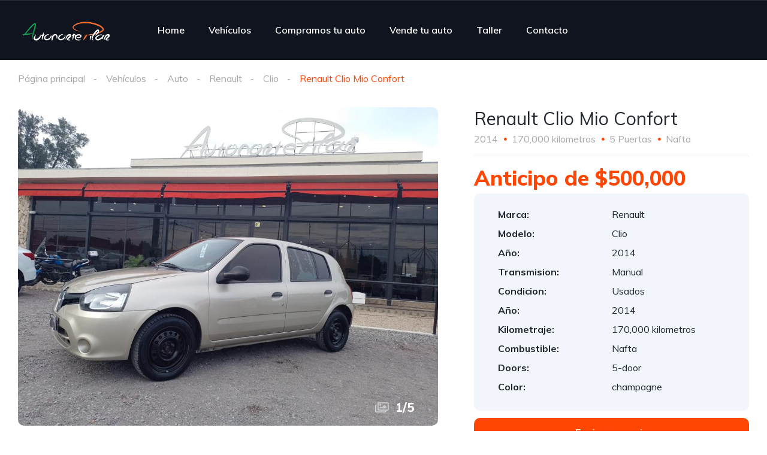

--- FILE ---
content_type: text/html; charset=UTF-8
request_url: https://autonortepilar.com.ar/listing/renault-clio-mio-confort/
body_size: 232440
content:
<!DOCTYPE html>
<html lang="es">
<head>
    <meta charset="UTF-8">
    <meta name="viewport" content="width=device-width, initial-scale=1">
    <link rel="profile" href="http://gmpg.org/xfn/11">
    <link rel="pingback" href="https://autonortepilar.com.ar/xmlrpc.php">

    <title>Renault Clio Mio Confort &#8211; Autonorte Pilar</title>
<meta name='robots' content='max-image-preview:large' />
<link rel='dns-prefetch' href='//fonts.googleapis.com' />
<script type="text/javascript">
/* <![CDATA[ */
window._wpemojiSettings = {"baseUrl":"https:\/\/s.w.org\/images\/core\/emoji\/15.0.3\/72x72\/","ext":".png","svgUrl":"https:\/\/s.w.org\/images\/core\/emoji\/15.0.3\/svg\/","svgExt":".svg","source":{"concatemoji":"https:\/\/autonortepilar.com.ar\/wp-includes\/js\/wp-emoji-release.min.js?ver=9f1c97bcd9362f753c490a4feb5fd4be"}};
/*! This file is auto-generated */
!function(i,n){var o,s,e;function c(e){try{var t={supportTests:e,timestamp:(new Date).valueOf()};sessionStorage.setItem(o,JSON.stringify(t))}catch(e){}}function p(e,t,n){e.clearRect(0,0,e.canvas.width,e.canvas.height),e.fillText(t,0,0);var t=new Uint32Array(e.getImageData(0,0,e.canvas.width,e.canvas.height).data),r=(e.clearRect(0,0,e.canvas.width,e.canvas.height),e.fillText(n,0,0),new Uint32Array(e.getImageData(0,0,e.canvas.width,e.canvas.height).data));return t.every(function(e,t){return e===r[t]})}function u(e,t,n){switch(t){case"flag":return n(e,"\ud83c\udff3\ufe0f\u200d\u26a7\ufe0f","\ud83c\udff3\ufe0f\u200b\u26a7\ufe0f")?!1:!n(e,"\ud83c\uddfa\ud83c\uddf3","\ud83c\uddfa\u200b\ud83c\uddf3")&&!n(e,"\ud83c\udff4\udb40\udc67\udb40\udc62\udb40\udc65\udb40\udc6e\udb40\udc67\udb40\udc7f","\ud83c\udff4\u200b\udb40\udc67\u200b\udb40\udc62\u200b\udb40\udc65\u200b\udb40\udc6e\u200b\udb40\udc67\u200b\udb40\udc7f");case"emoji":return!n(e,"\ud83d\udc26\u200d\u2b1b","\ud83d\udc26\u200b\u2b1b")}return!1}function f(e,t,n){var r="undefined"!=typeof WorkerGlobalScope&&self instanceof WorkerGlobalScope?new OffscreenCanvas(300,150):i.createElement("canvas"),a=r.getContext("2d",{willReadFrequently:!0}),o=(a.textBaseline="top",a.font="600 32px Arial",{});return e.forEach(function(e){o[e]=t(a,e,n)}),o}function t(e){var t=i.createElement("script");t.src=e,t.defer=!0,i.head.appendChild(t)}"undefined"!=typeof Promise&&(o="wpEmojiSettingsSupports",s=["flag","emoji"],n.supports={everything:!0,everythingExceptFlag:!0},e=new Promise(function(e){i.addEventListener("DOMContentLoaded",e,{once:!0})}),new Promise(function(t){var n=function(){try{var e=JSON.parse(sessionStorage.getItem(o));if("object"==typeof e&&"number"==typeof e.timestamp&&(new Date).valueOf()<e.timestamp+604800&&"object"==typeof e.supportTests)return e.supportTests}catch(e){}return null}();if(!n){if("undefined"!=typeof Worker&&"undefined"!=typeof OffscreenCanvas&&"undefined"!=typeof URL&&URL.createObjectURL&&"undefined"!=typeof Blob)try{var e="postMessage("+f.toString()+"("+[JSON.stringify(s),u.toString(),p.toString()].join(",")+"));",r=new Blob([e],{type:"text/javascript"}),a=new Worker(URL.createObjectURL(r),{name:"wpTestEmojiSupports"});return void(a.onmessage=function(e){c(n=e.data),a.terminate(),t(n)})}catch(e){}c(n=f(s,u,p))}t(n)}).then(function(e){for(var t in e)n.supports[t]=e[t],n.supports.everything=n.supports.everything&&n.supports[t],"flag"!==t&&(n.supports.everythingExceptFlag=n.supports.everythingExceptFlag&&n.supports[t]);n.supports.everythingExceptFlag=n.supports.everythingExceptFlag&&!n.supports.flag,n.DOMReady=!1,n.readyCallback=function(){n.DOMReady=!0}}).then(function(){return e}).then(function(){var e;n.supports.everything||(n.readyCallback(),(e=n.source||{}).concatemoji?t(e.concatemoji):e.wpemoji&&e.twemoji&&(t(e.twemoji),t(e.wpemoji)))}))}((window,document),window._wpemojiSettings);
/* ]]> */
</script>
<link rel='stylesheet' id='elementor-frontend-css' href='https://autonortepilar.com.ar/wp-content/plugins/elementor/assets/css/frontend.min.css?ver=3.3.1' type='text/css' media='all' />
<style id='elementor-frontend-inline-css' type='text/css'>
@font-face{font-family:eicons;src:url(https://autonortepilar.com.ar/wp-content/plugins/elementor/assets/lib/eicons/fonts/eicons.eot?5.10.0);src:url(https://autonortepilar.com.ar/wp-content/plugins/elementor/assets/lib/eicons/fonts/eicons.eot?5.10.0#iefix) format("embedded-opentype"),url(https://autonortepilar.com.ar/wp-content/plugins/elementor/assets/lib/eicons/fonts/eicons.woff2?5.10.0) format("woff2"),url(https://autonortepilar.com.ar/wp-content/plugins/elementor/assets/lib/eicons/fonts/eicons.woff?5.10.0) format("woff"),url(https://autonortepilar.com.ar/wp-content/plugins/elementor/assets/lib/eicons/fonts/eicons.ttf?5.10.0) format("truetype"),url(https://autonortepilar.com.ar/wp-content/plugins/elementor/assets/lib/eicons/fonts/eicons.svg?5.10.0#eicon) format("svg");font-weight:400;font-style:normal}
</style>
<link rel='stylesheet' id='elementor-post-11943-css' href='https://autonortepilar.com.ar/wp-content/uploads/elementor/css/post-11943.css?ver=1724772216' type='text/css' media='all' />
<link rel='stylesheet' id='elementor-post-12599-css' href='https://autonortepilar.com.ar/wp-content/uploads/elementor/css/post-12599.css?ver=1724772216' type='text/css' media='all' />
<style id='wp-emoji-styles-inline-css' type='text/css'>

	img.wp-smiley, img.emoji {
		display: inline !important;
		border: none !important;
		box-shadow: none !important;
		height: 1em !important;
		width: 1em !important;
		margin: 0 0.07em !important;
		vertical-align: -0.1em !important;
		background: none !important;
		padding: 0 !important;
	}
</style>
<link rel='stylesheet' id='wp-block-library-css' href='https://autonortepilar.com.ar/wp-includes/css/dist/block-library/style.min.css?ver=9f1c97bcd9362f753c490a4feb5fd4be' type='text/css' media='all' />
<link rel='stylesheet' id='jet-engine-frontend-css' href='https://autonortepilar.com.ar/wp-content/plugins/jet-engine/assets/css/frontend.css?ver=2.8.6' type='text/css' media='all' />
<style id='classic-theme-styles-inline-css' type='text/css'>
/*! This file is auto-generated */
.wp-block-button__link{color:#fff;background-color:#32373c;border-radius:9999px;box-shadow:none;text-decoration:none;padding:calc(.667em + 2px) calc(1.333em + 2px);font-size:1.125em}.wp-block-file__button{background:#32373c;color:#fff;text-decoration:none}
</style>
<style id='global-styles-inline-css' type='text/css'>
:root{--wp--preset--aspect-ratio--square: 1;--wp--preset--aspect-ratio--4-3: 4/3;--wp--preset--aspect-ratio--3-4: 3/4;--wp--preset--aspect-ratio--3-2: 3/2;--wp--preset--aspect-ratio--2-3: 2/3;--wp--preset--aspect-ratio--16-9: 16/9;--wp--preset--aspect-ratio--9-16: 9/16;--wp--preset--color--black: #000000;--wp--preset--color--cyan-bluish-gray: #abb8c3;--wp--preset--color--white: #ffffff;--wp--preset--color--pale-pink: #f78da7;--wp--preset--color--vivid-red: #cf2e2e;--wp--preset--color--luminous-vivid-orange: #ff6900;--wp--preset--color--luminous-vivid-amber: #fcb900;--wp--preset--color--light-green-cyan: #7bdcb5;--wp--preset--color--vivid-green-cyan: #00d084;--wp--preset--color--pale-cyan-blue: #8ed1fc;--wp--preset--color--vivid-cyan-blue: #0693e3;--wp--preset--color--vivid-purple: #9b51e0;--wp--preset--gradient--vivid-cyan-blue-to-vivid-purple: linear-gradient(135deg,rgba(6,147,227,1) 0%,rgb(155,81,224) 100%);--wp--preset--gradient--light-green-cyan-to-vivid-green-cyan: linear-gradient(135deg,rgb(122,220,180) 0%,rgb(0,208,130) 100%);--wp--preset--gradient--luminous-vivid-amber-to-luminous-vivid-orange: linear-gradient(135deg,rgba(252,185,0,1) 0%,rgba(255,105,0,1) 100%);--wp--preset--gradient--luminous-vivid-orange-to-vivid-red: linear-gradient(135deg,rgba(255,105,0,1) 0%,rgb(207,46,46) 100%);--wp--preset--gradient--very-light-gray-to-cyan-bluish-gray: linear-gradient(135deg,rgb(238,238,238) 0%,rgb(169,184,195) 100%);--wp--preset--gradient--cool-to-warm-spectrum: linear-gradient(135deg,rgb(74,234,220) 0%,rgb(151,120,209) 20%,rgb(207,42,186) 40%,rgb(238,44,130) 60%,rgb(251,105,98) 80%,rgb(254,248,76) 100%);--wp--preset--gradient--blush-light-purple: linear-gradient(135deg,rgb(255,206,236) 0%,rgb(152,150,240) 100%);--wp--preset--gradient--blush-bordeaux: linear-gradient(135deg,rgb(254,205,165) 0%,rgb(254,45,45) 50%,rgb(107,0,62) 100%);--wp--preset--gradient--luminous-dusk: linear-gradient(135deg,rgb(255,203,112) 0%,rgb(199,81,192) 50%,rgb(65,88,208) 100%);--wp--preset--gradient--pale-ocean: linear-gradient(135deg,rgb(255,245,203) 0%,rgb(182,227,212) 50%,rgb(51,167,181) 100%);--wp--preset--gradient--electric-grass: linear-gradient(135deg,rgb(202,248,128) 0%,rgb(113,206,126) 100%);--wp--preset--gradient--midnight: linear-gradient(135deg,rgb(2,3,129) 0%,rgb(40,116,252) 100%);--wp--preset--font-size--small: 13px;--wp--preset--font-size--medium: 20px;--wp--preset--font-size--large: 36px;--wp--preset--font-size--x-large: 42px;--wp--preset--spacing--20: 0.44rem;--wp--preset--spacing--30: 0.67rem;--wp--preset--spacing--40: 1rem;--wp--preset--spacing--50: 1.5rem;--wp--preset--spacing--60: 2.25rem;--wp--preset--spacing--70: 3.38rem;--wp--preset--spacing--80: 5.06rem;--wp--preset--shadow--natural: 6px 6px 9px rgba(0, 0, 0, 0.2);--wp--preset--shadow--deep: 12px 12px 50px rgba(0, 0, 0, 0.4);--wp--preset--shadow--sharp: 6px 6px 0px rgba(0, 0, 0, 0.2);--wp--preset--shadow--outlined: 6px 6px 0px -3px rgba(255, 255, 255, 1), 6px 6px rgba(0, 0, 0, 1);--wp--preset--shadow--crisp: 6px 6px 0px rgba(0, 0, 0, 1);}:where(.is-layout-flex){gap: 0.5em;}:where(.is-layout-grid){gap: 0.5em;}body .is-layout-flex{display: flex;}.is-layout-flex{flex-wrap: wrap;align-items: center;}.is-layout-flex > :is(*, div){margin: 0;}body .is-layout-grid{display: grid;}.is-layout-grid > :is(*, div){margin: 0;}:where(.wp-block-columns.is-layout-flex){gap: 2em;}:where(.wp-block-columns.is-layout-grid){gap: 2em;}:where(.wp-block-post-template.is-layout-flex){gap: 1.25em;}:where(.wp-block-post-template.is-layout-grid){gap: 1.25em;}.has-black-color{color: var(--wp--preset--color--black) !important;}.has-cyan-bluish-gray-color{color: var(--wp--preset--color--cyan-bluish-gray) !important;}.has-white-color{color: var(--wp--preset--color--white) !important;}.has-pale-pink-color{color: var(--wp--preset--color--pale-pink) !important;}.has-vivid-red-color{color: var(--wp--preset--color--vivid-red) !important;}.has-luminous-vivid-orange-color{color: var(--wp--preset--color--luminous-vivid-orange) !important;}.has-luminous-vivid-amber-color{color: var(--wp--preset--color--luminous-vivid-amber) !important;}.has-light-green-cyan-color{color: var(--wp--preset--color--light-green-cyan) !important;}.has-vivid-green-cyan-color{color: var(--wp--preset--color--vivid-green-cyan) !important;}.has-pale-cyan-blue-color{color: var(--wp--preset--color--pale-cyan-blue) !important;}.has-vivid-cyan-blue-color{color: var(--wp--preset--color--vivid-cyan-blue) !important;}.has-vivid-purple-color{color: var(--wp--preset--color--vivid-purple) !important;}.has-black-background-color{background-color: var(--wp--preset--color--black) !important;}.has-cyan-bluish-gray-background-color{background-color: var(--wp--preset--color--cyan-bluish-gray) !important;}.has-white-background-color{background-color: var(--wp--preset--color--white) !important;}.has-pale-pink-background-color{background-color: var(--wp--preset--color--pale-pink) !important;}.has-vivid-red-background-color{background-color: var(--wp--preset--color--vivid-red) !important;}.has-luminous-vivid-orange-background-color{background-color: var(--wp--preset--color--luminous-vivid-orange) !important;}.has-luminous-vivid-amber-background-color{background-color: var(--wp--preset--color--luminous-vivid-amber) !important;}.has-light-green-cyan-background-color{background-color: var(--wp--preset--color--light-green-cyan) !important;}.has-vivid-green-cyan-background-color{background-color: var(--wp--preset--color--vivid-green-cyan) !important;}.has-pale-cyan-blue-background-color{background-color: var(--wp--preset--color--pale-cyan-blue) !important;}.has-vivid-cyan-blue-background-color{background-color: var(--wp--preset--color--vivid-cyan-blue) !important;}.has-vivid-purple-background-color{background-color: var(--wp--preset--color--vivid-purple) !important;}.has-black-border-color{border-color: var(--wp--preset--color--black) !important;}.has-cyan-bluish-gray-border-color{border-color: var(--wp--preset--color--cyan-bluish-gray) !important;}.has-white-border-color{border-color: var(--wp--preset--color--white) !important;}.has-pale-pink-border-color{border-color: var(--wp--preset--color--pale-pink) !important;}.has-vivid-red-border-color{border-color: var(--wp--preset--color--vivid-red) !important;}.has-luminous-vivid-orange-border-color{border-color: var(--wp--preset--color--luminous-vivid-orange) !important;}.has-luminous-vivid-amber-border-color{border-color: var(--wp--preset--color--luminous-vivid-amber) !important;}.has-light-green-cyan-border-color{border-color: var(--wp--preset--color--light-green-cyan) !important;}.has-vivid-green-cyan-border-color{border-color: var(--wp--preset--color--vivid-green-cyan) !important;}.has-pale-cyan-blue-border-color{border-color: var(--wp--preset--color--pale-cyan-blue) !important;}.has-vivid-cyan-blue-border-color{border-color: var(--wp--preset--color--vivid-cyan-blue) !important;}.has-vivid-purple-border-color{border-color: var(--wp--preset--color--vivid-purple) !important;}.has-vivid-cyan-blue-to-vivid-purple-gradient-background{background: var(--wp--preset--gradient--vivid-cyan-blue-to-vivid-purple) !important;}.has-light-green-cyan-to-vivid-green-cyan-gradient-background{background: var(--wp--preset--gradient--light-green-cyan-to-vivid-green-cyan) !important;}.has-luminous-vivid-amber-to-luminous-vivid-orange-gradient-background{background: var(--wp--preset--gradient--luminous-vivid-amber-to-luminous-vivid-orange) !important;}.has-luminous-vivid-orange-to-vivid-red-gradient-background{background: var(--wp--preset--gradient--luminous-vivid-orange-to-vivid-red) !important;}.has-very-light-gray-to-cyan-bluish-gray-gradient-background{background: var(--wp--preset--gradient--very-light-gray-to-cyan-bluish-gray) !important;}.has-cool-to-warm-spectrum-gradient-background{background: var(--wp--preset--gradient--cool-to-warm-spectrum) !important;}.has-blush-light-purple-gradient-background{background: var(--wp--preset--gradient--blush-light-purple) !important;}.has-blush-bordeaux-gradient-background{background: var(--wp--preset--gradient--blush-bordeaux) !important;}.has-luminous-dusk-gradient-background{background: var(--wp--preset--gradient--luminous-dusk) !important;}.has-pale-ocean-gradient-background{background: var(--wp--preset--gradient--pale-ocean) !important;}.has-electric-grass-gradient-background{background: var(--wp--preset--gradient--electric-grass) !important;}.has-midnight-gradient-background{background: var(--wp--preset--gradient--midnight) !important;}.has-small-font-size{font-size: var(--wp--preset--font-size--small) !important;}.has-medium-font-size{font-size: var(--wp--preset--font-size--medium) !important;}.has-large-font-size{font-size: var(--wp--preset--font-size--large) !important;}.has-x-large-font-size{font-size: var(--wp--preset--font-size--x-large) !important;}
:where(.wp-block-post-template.is-layout-flex){gap: 1.25em;}:where(.wp-block-post-template.is-layout-grid){gap: 1.25em;}
:where(.wp-block-columns.is-layout-flex){gap: 2em;}:where(.wp-block-columns.is-layout-grid){gap: 2em;}
:root :where(.wp-block-pullquote){font-size: 1.5em;line-height: 1.6;}
</style>
<link rel='stylesheet' id='contact-form-7-css' href='https://autonortepilar.com.ar/wp-content/plugins/contact-form-7/includes/css/styles.css?ver=5.1.6' type='text/css' media='all' />
<link rel='stylesheet' id='elementor-icons-css' href='https://autonortepilar.com.ar/wp-content/plugins/elementor/assets/lib/eicons/css/elementor-icons.min.css?ver=5.12.0' type='text/css' media='all' />
<link rel='stylesheet' id='elementor-post-18991-css' href='https://autonortepilar.com.ar/wp-content/uploads/elementor/css/post-18991.css?ver=1724772149' type='text/css' media='all' />
<link rel='stylesheet' id='elementor-pro-css' href='https://autonortepilar.com.ar/wp-content/plugins/elementor-pro/assets/css/frontend.min.css?ver=3.3.4' type='text/css' media='all' />
<link rel='stylesheet' id='google-font-muli-css' href='https://fonts.googleapis.com/css?family=Muli%3A300%2C300italic%2C400%2C400italic%2C500%2C500italic%2C600%2C600italic%2C700%2C700italic%2C800%2C800italic%2C900%2C900italic&#038;ver=9f1c97bcd9362f753c490a4feb5fd4be' type='text/css' media='all' />
<link rel='stylesheet' id='vehica-css' href='https://autonortepilar.com.ar/wp-content/themes/vehica/style.css?ver=1.0.58' type='text/css' media='all' />
<style id='vehica-inline-css' type='text/css'>
 body, textarea, input, button{font-family:'Muli', Arial,Helvetica,sans-serif!important}h1, h2, h3, h4, h5, h6{font-family:'Muli', Arial,Helvetica,sans-serif}:root{--primary:#ff4605;--primary-light:#fff0eb}
</style>
<link rel='stylesheet' id='elementor-icons-shared-0-css' href='https://autonortepilar.com.ar/wp-content/plugins/elementor/assets/lib/font-awesome/css/fontawesome.min.css?ver=5.15.3' type='text/css' media='all' />
<link rel='stylesheet' id='elementor-icons-fa-regular-css' href='https://autonortepilar.com.ar/wp-content/plugins/elementor/assets/lib/font-awesome/css/regular.min.css?ver=5.15.3' type='text/css' media='all' />
<link rel='stylesheet' id='elementor-icons-fa-solid-css' href='https://autonortepilar.com.ar/wp-content/plugins/elementor/assets/lib/font-awesome/css/solid.min.css?ver=5.15.3' type='text/css' media='all' />
<link rel='stylesheet' id='elementor-icons-fa-brands-css' href='https://autonortepilar.com.ar/wp-content/plugins/elementor/assets/lib/font-awesome/css/brands.min.css?ver=5.15.3' type='text/css' media='all' />
<link rel='stylesheet' id='vue-select-css' href='https://autonortepilar.com.ar/wp-content/plugins/vehica-core/assets/css/vue-select.min.css?ver=9f1c97bcd9362f753c490a4feb5fd4be' type='text/css' media='all' />
<link rel='stylesheet' id='photo-swipe-css' href='https://autonortepilar.com.ar/wp-content/plugins/vehica-core/assets/css/gallery.css?ver=4.1.3' type='text/css' media='all' />
<link rel='stylesheet' id='photo-swipe-skin-css' href='https://autonortepilar.com.ar/wp-content/plugins/vehica-core/assets/css/gallery/skin.css?ver=4.1.3' type='text/css' media='all' />
<link rel='stylesheet' id='google-fonts-1-css' href='https://fonts.googleapis.com/css?family=Meie+Script%3A100%2C100italic%2C200%2C200italic%2C300%2C300italic%2C400%2C400italic%2C500%2C500italic%2C600%2C600italic%2C700%2C700italic%2C800%2C800italic%2C900%2C900italic%7CMontserrat%3A100%2C100italic%2C200%2C200italic%2C300%2C300italic%2C400%2C400italic%2C500%2C500italic%2C600%2C600italic%2C700%2C700italic%2C800%2C800italic%2C900%2C900italic%7CRoboto%3A100%2C100italic%2C200%2C200italic%2C300%2C300italic%2C400%2C400italic%2C500%2C500italic%2C600%2C600italic%2C700%2C700italic%2C800%2C800italic%2C900%2C900italic%7CRoboto+Slab%3A100%2C100italic%2C200%2C200italic%2C300%2C300italic%2C400%2C400italic%2C500%2C500italic%2C600%2C600italic%2C700%2C700italic%2C800%2C800italic%2C900%2C900italic&#038;display=auto&#038;ver=9f1c97bcd9362f753c490a4feb5fd4be' type='text/css' media='all' />
<script type="text/javascript" src="https://autonortepilar.com.ar/wp-includes/js/jquery/jquery.min.js?ver=3.7.1" id="jquery-core-js"></script>
<script type="text/javascript" src="https://autonortepilar.com.ar/wp-includes/js/jquery/jquery-migrate.min.js?ver=3.4.1" id="jquery-migrate-js"></script>
<script type="text/javascript" id="lazysizes-js-before">
/* <![CDATA[ */
        window.lazySizesConfig = window.lazySizesConfig || {};
        window.lazySizesConfig.loadMode = 1
        window.lazySizesConfig.init = 0
        
/* ]]> */
</script>
<script type="text/javascript" src="https://autonortepilar.com.ar/wp-content/plugins/vehica-core/assets/js/lazysizes.min.js?ver=9f1c97bcd9362f753c490a4feb5fd4be" id="lazysizes-js"></script>
<link rel="https://api.w.org/" href="https://autonortepilar.com.ar/wp-json/" /><link rel="alternate" title="JSON" type="application/json" href="https://autonortepilar.com.ar/wp-json/wp/v2/cars/27170" /><link rel="EditURI" type="application/rsd+xml" title="RSD" href="https://autonortepilar.com.ar/xmlrpc.php?rsd" />

<link rel="canonical" href="https://autonortepilar.com.ar/listing/renault-clio-mio-confort/" />
<link rel='shortlink' href='https://autonortepilar.com.ar/?p=27170' />
<link rel="alternate" title="oEmbed (JSON)" type="application/json+oembed" href="https://autonortepilar.com.ar/wp-json/oembed/1.0/embed?url=https%3A%2F%2Fautonortepilar.com.ar%2Flisting%2Frenault-clio-mio-confort%2F" />
<link rel="alternate" title="oEmbed (XML)" type="text/xml+oembed" href="https://autonortepilar.com.ar/wp-json/oembed/1.0/embed?url=https%3A%2F%2Fautonortepilar.com.ar%2Flisting%2Frenault-clio-mio-confort%2F&#038;format=xml" />
<meta name="facebook-domain-verification" content="uy17o692mzv6no690ultzdz2s1zxwq" /><script type="text/javascript">
(function(url){
	if(/(?:Chrome\/26\.0\.1410\.63 Safari\/537\.31|WordfenceTestMonBot)/.test(navigator.userAgent)){ return; }
	var addEvent = function(evt, handler) {
		if (window.addEventListener) {
			document.addEventListener(evt, handler, false);
		} else if (window.attachEvent) {
			document.attachEvent('on' + evt, handler);
		}
	};
	var removeEvent = function(evt, handler) {
		if (window.removeEventListener) {
			document.removeEventListener(evt, handler, false);
		} else if (window.detachEvent) {
			document.detachEvent('on' + evt, handler);
		}
	};
	var evts = 'contextmenu dblclick drag dragend dragenter dragleave dragover dragstart drop keydown keypress keyup mousedown mousemove mouseout mouseover mouseup mousewheel scroll'.split(' ');
	var logHuman = function() {
		if (window.wfLogHumanRan) { return; }
		window.wfLogHumanRan = true;
		var wfscr = document.createElement('script');
		wfscr.type = 'text/javascript';
		wfscr.async = true;
		wfscr.src = url + '&r=' + Math.random();
		(document.getElementsByTagName('head')[0]||document.getElementsByTagName('body')[0]).appendChild(wfscr);
		for (var i = 0; i < evts.length; i++) {
			removeEvent(evts[i], logHuman);
		}
	};
	for (var i = 0; i < evts.length; i++) {
		addEvent(evts[i], logHuman);
	}
})('//autonortepilar.com.ar/?wordfence_lh=1&hid=91967A8D7D249494D9D41EA4AE3298ED');
</script>        <meta property="og:url" content="https://autonortepilar.com.ar/listing/renault-clio-mio-confort/"/>
        <meta property="og:type" content="article"/>
        <meta property="og:title" content="Renault Clio Mio Confort"/>
        <meta property="og:description" content="¡¡Gran Oportunidad por Financiación!! ANTICIPO $500000 mas CUOTAS FIJAS en pesos!!!! O Retiralo  ENTREGANDO TU USADO mas CUOTAS FIJAS Encontranos de lunes a lunes de 09:00 a 18:00 hs!! Panamericana Ramal Escobar km 47                                                             0348 4255480/81 / 1134552200 / 1130937479 /  1158274875"/>
                        <meta
                        property="og:image"
                        content="https://autonortepilar.com.ar/wp-content/uploads/2021/11/WhatsApp-Image-2021-11-11-at-07.40.23-3.jpeg"
                />
                                <meta
                        property="og:image"
                        content="https://autonortepilar.com.ar/wp-content/uploads/2021/11/WhatsApp-Image-2021-11-11-at-07.40.23-4.jpeg"
                />
                                <meta
                        property="og:image"
                        content="https://autonortepilar.com.ar/wp-content/uploads/2021/11/WhatsApp-Image-2021-11-11-at-07.40.23-2.jpeg"
                />
                                <meta
                        property="og:image"
                        content="https://autonortepilar.com.ar/wp-content/uploads/2021/11/WhatsApp-Image-2021-11-11-at-07.40.23-5.jpeg"
                />
                                <meta
                        property="og:image"
                        content="https://autonortepilar.com.ar/wp-content/uploads/2021/11/WhatsApp-Image-2021-11-11-at-07.40.23-6.jpeg"
                />
                
<!-- Meta Pixel Code -->
<script type='text/javascript'>
!function(f,b,e,v,n,t,s){if(f.fbq)return;n=f.fbq=function(){n.callMethod?
n.callMethod.apply(n,arguments):n.queue.push(arguments)};if(!f._fbq)f._fbq=n;
n.push=n;n.loaded=!0;n.version='2.0';n.queue=[];t=b.createElement(e);t.async=!0;
t.src=v;s=b.getElementsByTagName(e)[0];s.parentNode.insertBefore(t,s)}(window,
document,'script','https://connect.facebook.net/en_US/fbevents.js?v=next');
</script>
<!-- End Meta Pixel Code -->

      <script type='text/javascript'>
        var url = window.location.origin + '?ob=open-bridge';
        fbq('set', 'openbridge', '290951651964199', url);
      </script>
    <script type='text/javascript'>fbq('init', '290951651964199', {}, {
    "agent": "wordpress-6.6.4-3.0.16"
})</script><script type='text/javascript'>
    fbq('track', 'PageView', []);
  </script>
<!-- Meta Pixel Code -->
<noscript>
<img height="1" width="1" style="display:none" alt="fbpx"
src="https://www.facebook.com/tr?id=290951651964199&ev=PageView&noscript=1" />
</noscript>
<!-- End Meta Pixel Code -->
<style type="text/css">.recentcomments a{display:inline !important;padding:0 !important;margin:0 !important;}</style><link rel="icon" href="https://autonortepilar.com.ar/wp-content/uploads/2021/07/cropped-image-1-1-32x32.png" sizes="32x32" />
<link rel="icon" href="https://autonortepilar.com.ar/wp-content/uploads/2021/07/cropped-image-1-1-192x192.png" sizes="192x192" />
<link rel="apple-touch-icon" href="https://autonortepilar.com.ar/wp-content/uploads/2021/07/cropped-image-1-1-180x180.png" />
<meta name="msapplication-TileImage" content="https://autonortepilar.com.ar/wp-content/uploads/2021/07/cropped-image-1-1-270x270.png" />
		<style type="text/css" id="wp-custom-css">
			/* #vehica-menu-element-menu-item-1-17862, .vehica-edit-elementor__button, #vehica-menu-element-menu-item-2-17862, .vehica-test-free__button {
	display:none!important;
} */



		</style>
		</head>
<body class="vehica_car-template-default single single-vehica_car postid-27170 wp-custom-logo vehica-version-1.0.58 vehica-menu-sticky elementor-default elementor-kit-18991">

    <!-- Meta Pixel Code -->
<script>
!function(f,b,e,v,n,t,s)
{if(f.fbq)return;n=f.fbq=function(){n.callMethod?
n.callMethod.apply(n,arguments):n.queue.push(arguments)};
if(!f._fbq)f._fbq=n;n.push=n;n.loaded=!0;n.version='2.0';
n.queue=[];t=b.createElement(e);t.async=!0;
t.src=v;s=b.getElementsByTagName(e)[0];
s.parentNode.insertBefore(t,s)}(window, document,'script',
'https://connect.facebook.net/en_US/fbevents.js');
fbq('init', '805831164779664');
fbq('track', 'PageView');
</script>
<noscript><img height="1" width="1" style="display:none"
src="https://www.facebook.com/tr?id=805831164779664&ev=PageView&noscript=1"
/></noscript>
<!-- End Meta Pixel Code -->		<div data-elementor-type="wp-post" data-elementor-id="12599" class="elementor elementor-12599" data-elementor-settings="[]">
							<div class="elementor-section-wrap">
							<section class="elementor-section elementor-top-section elementor-element elementor-element-97f8a3c elementor-section-stretched elementor-section-full_width elementor-section-height-default elementor-section-height-default" data-id="97f8a3c" data-element_type="section" data-settings="{&quot;stretch_section&quot;:&quot;section-stretched&quot;,&quot;background_background&quot;:&quot;classic&quot;}">
						<div class="elementor-container elementor-column-gap-default">
					<div class="elementor-column elementor-col-100 elementor-top-column elementor-element elementor-element-73bbc28" data-id="73bbc28" data-element_type="column">
			<div class="elementor-widget-wrap elementor-element-populated">
								<div class="elementor-element elementor-element-c5bb9ce elementor-widget elementor-widget-vehica_menu_general_widget" data-id="c5bb9ce" data-element_type="widget" data-widget_type="vehica_menu_general_widget.default">
				<div class="elementor-widget-container">
			<header class="vehica-app vehica-header vehica-header--no-submit-button vehica-header--no-dashboard-link">
            <div class="vehica-hide-mobile vehica-hide-tablet">
            <div class="vehica-menu__desktop">
    <div class="vehica-menu__wrapper">
        <div class="vehica-menu__left">
                            <div class="vehica-logo">
                    <a
                            href="https://autonortepilar.com.ar"
                            title="Autonorte Pilar"
                    >
                        <img
                                src="https://autonortepilar.com.ar/wp-content/uploads/2021/05/Copia-de-Copia-de-logo-sin-fondo-1_Mesa-de-trabajo-1-1.png"
                                alt="Autonorte Pilar"
                        >
                    </a>
                </div>

                <div class="vehica-logo vehica-logo--sticky">
                    <a
                            href="https://autonortepilar.com.ar"
                            title="Autonorte Pilar"
                    >
                        <img
                                src="https://autonortepilar.com.ar/wp-content/uploads/2021/05/Copia-de-Copia-de-logo-sin-fondo-letras-negras_Mesa-de-trabajo-1-1.png"
                                alt="Autonorte Pilar"
                        >
                    </a>
                </div>
            
                            <div class="vehica-menu__container">
                    <div class="vehica-menu-hover"></div>
                    <div id="vehica-menu" class="vehica-menu"><div
        id="vehica-menu-element-menu-item-1-22827"
        class="menu-item menu-item-type-post_type menu-item-object-page menu-item-home menu-item-22827 vehica-menu-item-depth-0"
>
    <a
            href="https://autonortepilar.com.ar/"
            title="Home"
            class="vehica-menu__link"
            >
        Home    </a>
</div>
<div
        id="vehica-menu-element-menu-item-1-29669"
        class="menu-item menu-item-type-custom menu-item-object-custom menu-item-29669 vehica-menu-item-depth-0"
>
    <a
            href="https://autos.autonortepilar.com.ar/"
            title="Vehículos"
            class="vehica-menu__link"
            >
        Vehículos    </a>
</div>
<div
        id="vehica-menu-element-menu-item-1-22734"
        class="menu-item menu-item-type-post_type menu-item-object-page menu-item-22734 vehica-menu-item-depth-0"
>
    <a
            href="https://autonortepilar.com.ar/compramos-tu-auto/"
            title="Compramos tu auto"
            class="vehica-menu__link"
            >
        Compramos tu auto    </a>
</div>
<div
        id="vehica-menu-element-menu-item-1-22813"
        class="menu-item menu-item-type-post_type menu-item-object-page menu-item-22813 vehica-menu-item-depth-0"
>
    <a
            href="https://autonortepilar.com.ar/vende-tu-auto/"
            title="Vende tu auto"
            class="vehica-menu__link"
            >
        Vende tu auto    </a>
</div>
<div
        id="vehica-menu-element-menu-item-1-22888"
        class="menu-item menu-item-type-post_type menu-item-object-page menu-item-22888 vehica-menu-item-depth-0"
>
    <a
            href="https://autonortepilar.com.ar/taller/"
            title="Taller"
            class="vehica-menu__link"
            >
        Taller    </a>
</div>
<div
        id="vehica-menu-element-menu-item-1-22727"
        class="menu-item menu-item-type-post_type menu-item-object-page menu-item-22727 vehica-menu-item-depth-0"
>
    <a
            href="https://autonortepilar.com.ar/contact-us/"
            title="Contacto"
            class="vehica-menu__link"
            >
        Contacto    </a>
</div>
</div>                </div>
                    </div>

        <div class="vehica-menu__sticky-submit">
            
                    </div>
    </div>
</div>
        </div>

        <div class="vehica-hide-desktop">
            <div
            class="vehica-mobile-menu__wrapper vehica-mobile-menu__wrapper--mobile-simple-menu vehica-hide-desktop"
    >
            <div class="vehica-mobile-menu__hamburger">
            <vehica-mobile-menu>
                <div slot-scope="menu">
                    <svg
                            @click.prevent="menu.onShow"
                            xmlns="http://www.w3.org/2000/svg"
                            width="20"
                            height="15"
                            viewBox="0 0 28 21"
                            class="vehica-menu-icon"
                    >
                        <g id="vehica-menu-svg" transform="translate(-11925 99)">
                            <rect id="Op_component_1" data-name="Op component 1" width="28" height="4.2" rx="1.5"
                                  transform="translate(11925 -99)"
                                  fill="#ff4605"/>
                            <rect id="Op_component_2" data-name="Op component 2" width="19.6" height="4.2" rx="1.5"
                                  transform="translate(11925 -90.6)"
                                  fill="#ff4605"/>
                            <rect id="Op_component_3" data-name="Op component 3" width="14" height="4.2" rx="1.5"
                                  transform="translate(11925 -82.2)"
                                  fill="#ff4605"/>
                        </g>
                    </svg>

                    <template>
                        <div :class="{'vehica-active': menu.show}" class="vehica-mobile-menu__open">
                            <div class="vehica-mobile-menu__open__content">
                                <div class="vehica-mobile-menu__open__top">
                                    
                                    <div class="vehica-mobile-menu__open__top__x">
                                        <svg
                                                @click="menu.onShow"
                                                xmlns="http://www.w3.org/2000/svg"
                                                width="20.124"
                                                height="21.636"
                                                viewBox="0 0 20.124 21.636"
                                        >
                                            <g id="close" transform="translate(-11872.422 99.636)">
                                                <path id="Path_19" data-name="Path 19"
                                                      d="M20.163-1.122a2.038,2.038,0,0,1,.61,1.388A1.989,1.989,0,0,1,20.05,1.79a2.4,2.4,0,0,1-1.653.649,2.116,2.116,0,0,1-1.637-.754l-6.034-6.94-6.1,6.94a2.18,2.18,0,0,1-1.637.754A2.364,2.364,0,0,1,1.37,1.79,1.989,1.989,0,0,1,.648.266a2.02,2.02,0,0,1,.578-1.388l6.58-7.363L1.45-15.636a2.038,2.038,0,0,1-.61-1.388,1.989,1.989,0,0,1,.722-1.524A2.364,2.364,0,0,1,3.184-19.2a2.177,2.177,0,0,1,1.669.785l5.874,6.669,5.809-6.669A2.177,2.177,0,0,1,18.2-19.2a2.364,2.364,0,0,1,1.621.649,1.989,1.989,0,0,1,.722,1.524,2.02,2.02,0,0,1-.578,1.388L13.615-8.485Z"
                                                      transform="translate(11871.773 -80.439)" fill="#ff4605"/>
                                            </g>
                                        </svg>
                                    </div>
                                </div>

                                                                    <div class="vehica-mobile-menu__nav">
                                        <div id="vehica-menu-mobile" class="vehica-menu"><div
        id="vehica-menu-element-menu-item-2-22827"
        class="menu-item menu-item-type-post_type menu-item-object-page menu-item-home menu-item-22827 vehica-menu-item-depth-0"
>
    <a
            href="https://autonortepilar.com.ar/"
            title="Home"
            class="vehica-menu__link"
            >
        Home    </a>
</div>
<div
        id="vehica-menu-element-menu-item-2-29669"
        class="menu-item menu-item-type-custom menu-item-object-custom menu-item-29669 vehica-menu-item-depth-0"
>
    <a
            href="https://autos.autonortepilar.com.ar/"
            title="Vehículos"
            class="vehica-menu__link"
            >
        Vehículos    </a>
</div>
<div
        id="vehica-menu-element-menu-item-2-22734"
        class="menu-item menu-item-type-post_type menu-item-object-page menu-item-22734 vehica-menu-item-depth-0"
>
    <a
            href="https://autonortepilar.com.ar/compramos-tu-auto/"
            title="Compramos tu auto"
            class="vehica-menu__link"
            >
        Compramos tu auto    </a>
</div>
<div
        id="vehica-menu-element-menu-item-2-22813"
        class="menu-item menu-item-type-post_type menu-item-object-page menu-item-22813 vehica-menu-item-depth-0"
>
    <a
            href="https://autonortepilar.com.ar/vende-tu-auto/"
            title="Vende tu auto"
            class="vehica-menu__link"
            >
        Vende tu auto    </a>
</div>
<div
        id="vehica-menu-element-menu-item-2-22888"
        class="menu-item menu-item-type-post_type menu-item-object-page menu-item-22888 vehica-menu-item-depth-0"
>
    <a
            href="https://autonortepilar.com.ar/taller/"
            title="Taller"
            class="vehica-menu__link"
            >
        Taller    </a>
</div>
<div
        id="vehica-menu-element-menu-item-2-22727"
        class="menu-item menu-item-type-post_type menu-item-object-page menu-item-22727 vehica-menu-item-depth-0"
>
    <a
            href="https://autonortepilar.com.ar/contact-us/"
            title="Contacto"
            class="vehica-menu__link"
            >
        Contacto    </a>
</div>
</div>                                    </div>
                                
                                                                    <div class="vehica-mobile-menu__info">
                                                                                    <a href="tel:02304667771">
                                                <i class="fas fa-phone-alt vehica-text-primary"></i> 0230-4667771                                            </a>
                                        
                                                                                    <a href="mailto:info@autonortepilar.com.ar">
                                                <i class="far fa-envelope vehica-text-primary"></i> info@autonortepilar.com.ar                                            </a>
                                                                            </div>
                                
                                                            </div>
                        </div>
                        <div class="vehica-mobile-menu-mask"></div>
                    </template>
                </div>
            </vehica-mobile-menu>
        </div>
    
    <div
                    class="vehica-mobile-menu__logo vehica-mobile-menu__logo--right"
            >
                    <div class="vehica-logo">
                <a
                        href="https://autonortepilar.com.ar"
                        title="Autonorte Pilar"
                >
                    <img
                            src="https://autonortepilar.com.ar/wp-content/uploads/2021/05/Copia-de-Copia-de-logo-sin-fondo-1_Mesa-de-trabajo-1-1.png"
                            alt="Autonorte Pilar"
                    >
                </a>
            </div>
            </div>

    </div>
        </div>
    </header>		</div>
				</div>
					</div>
		</div>
							</div>
		</section>
				<section class="elementor-section elementor-top-section elementor-element elementor-element-1cd3f209 elementor-section-stretched elementor-section-full_width elementor-section-height-default elementor-section-height-default" data-id="1cd3f209" data-element_type="section" data-settings="{&quot;stretch_section&quot;:&quot;section-stretched&quot;}">
						<div class="elementor-container elementor-column-gap-no">
					<div class="elementor-column elementor-col-100 elementor-top-column elementor-element elementor-element-e7c5937" data-id="e7c5937" data-element_type="column">
			<div class="elementor-widget-wrap elementor-element-populated">
								<div class="elementor-element elementor-element-723b5cfd elementor-widget elementor-widget-vehica_template_content" data-id="723b5cfd" data-element_type="widget" data-widget_type="vehica_template_content.default">
				<div class="elementor-widget-container">
					<div data-elementor-type="wp-post" data-elementor-id="11943" class="elementor elementor-11943" data-elementor-settings="[]">
							<div class="elementor-section-wrap">
							<section class="elementor-section elementor-top-section elementor-element elementor-element-c67b745 elementor-section-boxed elementor-section-height-default elementor-section-height-default" data-id="c67b745" data-element_type="section">
						<div class="elementor-container elementor-column-gap-default">
					<div class="elementor-column elementor-col-100 elementor-top-column elementor-element elementor-element-920bd21" data-id="920bd21" data-element_type="column">
			<div class="elementor-widget-wrap elementor-element-populated">
								<div class="elementor-element elementor-element-b25c25c elementor-widget elementor-widget-vehica_breadcrumbs_general_widget" data-id="b25c25c" data-element_type="widget" data-widget_type="vehica_breadcrumbs_general_widget.default">
				<div class="elementor-widget-container">
			<div class="vehica-app">
            <div class="vehica-breadcrumbs-wrapper" v-dragscroll.pass="true">
            <div class="vehica-breadcrumbs">
                                        <div class="vehica-breadcrumbs__single">
                            <a
                                    class="vehica-breadcrumbs__link"
                                    href="https://autonortepilar.com.ar"
                                    title="Página principal"
                            >
                                Página principal                            </a>
                            <span class="vehica-breadcrumbs__separator"></span>
                        </div>
                                                            <div class="vehica-breadcrumbs__single">
                            <a
                                    class="vehica-breadcrumbs__link"
                                    href="https://autonortepilar.com.ar/search/"
                                    title="Vehículos"
                            >
                                Vehículos                            </a>
                            <span class="vehica-breadcrumbs__separator"></span>
                        </div>
                                                            <div class="vehica-breadcrumbs__single">
                            <a
                                    class="vehica-breadcrumbs__link"
                                    href="https://autonortepilar.com.ar/search/auto/"
                                    title="Auto"
                            >
                                Auto                            </a>
                            <span class="vehica-breadcrumbs__separator"></span>
                        </div>
                                                            <div class="vehica-breadcrumbs__single">
                            <a
                                    class="vehica-breadcrumbs__link"
                                    href="https://autonortepilar.com.ar/search/?marca=renault"
                                    title="Renault"
                            >
                                Renault                            </a>
                            <span class="vehica-breadcrumbs__separator"></span>
                        </div>
                                                            <div class="vehica-breadcrumbs__single">
                            <a
                                    class="vehica-breadcrumbs__link"
                                    href="https://autonortepilar.com.ar/search/?model=clio"
                                    title="Clio"
                            >
                                Clio                            </a>
                            <span class="vehica-breadcrumbs__separator"></span>
                        </div>
                                                            <span class="vehica-breadcrumbs__last">
                    Renault Clio Mio Confort                </span>
                                                </div>
        </div>
    </div>		</div>
				</div>
					</div>
		</div>
							</div>
		</section>
				<section class="elementor-section elementor-top-section elementor-element elementor-element-85ed0dd elementor-section-boxed elementor-section-height-default elementor-section-height-default" data-id="85ed0dd" data-element_type="section">
						<div class="elementor-container elementor-column-gap-default">
					<div class="elementor-column elementor-col-50 elementor-top-column elementor-element elementor-element-cfb5452" data-id="cfb5452" data-element_type="column">
			<div class="elementor-widget-wrap elementor-element-populated">
								<section class="elementor-section elementor-inner-section elementor-element elementor-element-de76c97 elementor-hidden-desktop elementor-section-full_width elementor-section-height-default elementor-section-height-default" data-id="de76c97" data-element_type="section">
						<div class="elementor-container elementor-column-gap-default">
					<div class="elementor-column elementor-col-100 elementor-inner-column elementor-element elementor-element-9f0d46a" data-id="9f0d46a" data-element_type="column">
			<div class="elementor-widget-wrap elementor-element-populated">
								<div class="elementor-element elementor-element-4766daf elementor-widget elementor-widget-vehica_name_single_car_widget" data-id="4766daf" data-element_type="widget" data-widget_type="vehica_name_single_car_widget.default">
				<div class="elementor-widget-container">
			    <div class="vehica-car-name">
    Renault Clio Mio Confort    </div>
		</div>
				</div>
				<div class="elementor-element elementor-element-106a2b9 elementor-widget elementor-widget-spacer" data-id="106a2b9" data-element_type="widget" data-widget_type="spacer.default">
				<div class="elementor-widget-container">
					<div class="elementor-spacer">
			<div class="elementor-spacer-inner"></div>
		</div>
				</div>
				</div>
				<div class="elementor-element elementor-element-f4c0853 elementor-widget elementor-widget-vehica_features_single_car_widget" data-id="f4c0853" data-element_type="widget" data-widget_type="vehica_features_single_car_widget.default">
				<div class="elementor-widget-container">
			<div class="vehica-car-features">
                        <div class="vehica-car-feature">
                <span>
                    2014                </span>
                <i class="fas fa-circle"></i>
            </div>
                                <a
                    class="vehica-car-feature"
                    title="5 Puertas"
                    href="https://autonortepilar.com.ar/search/?tipo-de-vehiculo=5-puertas"
            >
                <span>
                    5 Puertas                </span>
                <i class="fas fa-circle"></i>
            </a>
                                <a
                    class="vehica-car-feature"
                    title="Nafta"
                    href="https://autonortepilar.com.ar/search/?fuel-type=nafta"
            >
                <span>
                    Nafta                </span>
                <i class="fas fa-circle"></i>
            </a>
            </div>		</div>
				</div>
				<div class="elementor-element elementor-element-d7052bd elementor-widget-divider--view-line elementor-widget elementor-widget-divider" data-id="d7052bd" data-element_type="widget" data-widget_type="divider.default">
				<div class="elementor-widget-container">
					<div class="elementor-divider">
			<span class="elementor-divider-separator">
						</span>
		</div>
				</div>
				</div>
				<div class="elementor-element elementor-element-ac3eb71 elementor-widget elementor-widget-spacer" data-id="ac3eb71" data-element_type="widget" data-widget_type="spacer.default">
				<div class="elementor-widget-container">
					<div class="elementor-spacer">
			<div class="elementor-spacer-inner"></div>
		</div>
				</div>
				</div>
					</div>
		</div>
							</div>
		</section>
				<div class="elementor-element elementor-element-d5d35c4 elementor-widget-tablet__width-inherit elementor-widget elementor-widget-vehica_gallery_single_car_widget" data-id="d5d35c4" data-element_type="widget" data-widget_type="vehica_gallery_single_car_widget.default">
				<div class="elementor-widget-container">
			        <style>
            .vehica-gallery-thumbs .vehica-swiper-slide {
                width: calc(100% / 0 - 17px);
            }

            @media (min-width: 900px) {
                .vehica-gallery-thumbs .vehica-swiper-slide {
                    width: calc(100% / 3 - 17px);
                }
            }

            @media (min-width: 1200px) {
                .vehica-gallery-thumbs .vehica-swiper-slide {
                    width: calc(100% / 5 - 17px);
                }
            }
        </style>
    
    <div class="vehica-app">
        <vehica-car-field-gallery
                :config="{&quot;main&quot;:{&quot;loop&quot;:true},&quot;thumbs&quot;:{&quot;loop&quot;:false},&quot;settings&quot;:{&quot;spaceBetween&quot;:17,&quot;desktop&quot;:{&quot;spaceBetween&quot;:17,&quot;slidesPerView&quot;:5},&quot;tablet&quot;:{&quot;spaceBetween&quot;:17,&quot;slidesPerView&quot;:3},&quot;mobile&quot;:{&quot;spaceBetween&quot;:17,&quot;slidesPerView&quot;:0}}}"
                :show-thumbnails="true"
                :lazy-prev-next="5"
        >
            <div slot-scope="galleryProps" class="vehica-car-gallery vehica-car-gallery__count-5">
                <div class="vehica-gallery-main__wrapper">
                    <div class="vehica-swiper-container vehica-gallery-main">
                        <div class="vehica-swiper-wrapper">
                                                            <div
                                        class="vehica-swiper-slide"
                                        data-index="0"
                                        data-src="https://autonortepilar.com.ar/wp-content/uploads/2021/11/WhatsApp-Image-2021-11-11-at-07.40.23-3.jpeg"
                                        data-msrc="https://autonortepilar.com.ar/wp-content/uploads/2021/11/WhatsApp-Image-2021-11-11-at-07.40.23-3.jpeg"
                                        data-width="1024"
                                        data-height="768"
                                        data-title="Renault Clio Mio Confort"
                                >
                                                                            <img
                                                src="https://autonortepilar.com.ar/wp-content/uploads/2021/11/WhatsApp-Image-2021-11-11-at-07.40.23-3.jpeg"
                                                alt=""
                                        >
                                                                    </div>
                                                            <div
                                        class="vehica-swiper-slide"
                                        data-index="1"
                                        data-src="https://autonortepilar.com.ar/wp-content/uploads/2021/11/WhatsApp-Image-2021-11-11-at-07.40.23-4.jpeg"
                                        data-msrc="https://autonortepilar.com.ar/wp-content/uploads/2021/11/WhatsApp-Image-2021-11-11-at-07.40.23-4.jpeg"
                                        data-width="1024"
                                        data-height="768"
                                        data-title="Renault Clio Mio Confort"
                                >
                                                                            <img
                                                class="lazyload"
                                                src="[data-uri]"
                                                data-srcset="https://autonortepilar.com.ar/wp-content/uploads/2021/11/WhatsApp-Image-2021-11-11-at-07.40.23-4.jpeg 1024w, https://autonortepilar.com.ar/wp-content/uploads/2021/11/WhatsApp-Image-2021-11-11-at-07.40.23-4-300x225.jpeg 300w, https://autonortepilar.com.ar/wp-content/uploads/2021/11/WhatsApp-Image-2021-11-11-at-07.40.23-4-768x576.jpeg 768w, https://autonortepilar.com.ar/wp-content/uploads/2021/11/WhatsApp-Image-2021-11-11-at-07.40.23-4-165x124.jpeg 165w"
                                                data-sizes="auto"
                                                alt=""
                                        >
                                                                    </div>
                                                            <div
                                        class="vehica-swiper-slide"
                                        data-index="2"
                                        data-src="https://autonortepilar.com.ar/wp-content/uploads/2021/11/WhatsApp-Image-2021-11-11-at-07.40.23-2.jpeg"
                                        data-msrc="https://autonortepilar.com.ar/wp-content/uploads/2021/11/WhatsApp-Image-2021-11-11-at-07.40.23-2.jpeg"
                                        data-width="768"
                                        data-height="1024"
                                        data-title="Renault Clio Mio Confort"
                                >
                                                                            <img
                                                class="lazyload"
                                                src="[data-uri]"
                                                data-srcset="https://autonortepilar.com.ar/wp-content/uploads/2021/11/WhatsApp-Image-2021-11-11-at-07.40.23-2.jpeg 768w, https://autonortepilar.com.ar/wp-content/uploads/2021/11/WhatsApp-Image-2021-11-11-at-07.40.23-2-225x300.jpeg 225w, https://autonortepilar.com.ar/wp-content/uploads/2021/11/WhatsApp-Image-2021-11-11-at-07.40.23-2-165x220.jpeg 165w"
                                                data-sizes="auto"
                                                alt=""
                                        >
                                                                    </div>
                                                            <div
                                        class="vehica-swiper-slide"
                                        data-index="3"
                                        data-src="https://autonortepilar.com.ar/wp-content/uploads/2021/11/WhatsApp-Image-2021-11-11-at-07.40.23-5.jpeg"
                                        data-msrc="https://autonortepilar.com.ar/wp-content/uploads/2021/11/WhatsApp-Image-2021-11-11-at-07.40.23-5.jpeg"
                                        data-width="768"
                                        data-height="1024"
                                        data-title="Renault Clio Mio Confort"
                                >
                                                                            <img
                                                class="lazyload"
                                                src="[data-uri]"
                                                data-srcset="https://autonortepilar.com.ar/wp-content/uploads/2021/11/WhatsApp-Image-2021-11-11-at-07.40.23-5.jpeg 768w, https://autonortepilar.com.ar/wp-content/uploads/2021/11/WhatsApp-Image-2021-11-11-at-07.40.23-5-225x300.jpeg 225w, https://autonortepilar.com.ar/wp-content/uploads/2021/11/WhatsApp-Image-2021-11-11-at-07.40.23-5-165x220.jpeg 165w"
                                                data-sizes="auto"
                                                alt=""
                                        >
                                                                    </div>
                                                            <div
                                        class="vehica-swiper-slide"
                                        data-index="4"
                                        data-src="https://autonortepilar.com.ar/wp-content/uploads/2021/11/WhatsApp-Image-2021-11-11-at-07.40.23-6.jpeg"
                                        data-msrc="https://autonortepilar.com.ar/wp-content/uploads/2021/11/WhatsApp-Image-2021-11-11-at-07.40.23-6.jpeg"
                                        data-width="1024"
                                        data-height="768"
                                        data-title="Renault Clio Mio Confort"
                                >
                                                                            <img
                                                class="lazyload"
                                                src="[data-uri]"
                                                data-srcset="https://autonortepilar.com.ar/wp-content/uploads/2021/11/WhatsApp-Image-2021-11-11-at-07.40.23-6.jpeg 1024w, https://autonortepilar.com.ar/wp-content/uploads/2021/11/WhatsApp-Image-2021-11-11-at-07.40.23-6-300x225.jpeg 300w, https://autonortepilar.com.ar/wp-content/uploads/2021/11/WhatsApp-Image-2021-11-11-at-07.40.23-6-768x576.jpeg 768w, https://autonortepilar.com.ar/wp-content/uploads/2021/11/WhatsApp-Image-2021-11-11-at-07.40.23-6-165x124.jpeg 165w"
                                                data-sizes="auto"
                                                alt=""
                                        >
                                                                    </div>
                                                    </div>

                        <template>
                            <div class="vehica-car-gallery__count">
                                <i class="far fa-images"></i>
                                <span>{{ galleryProps.activeIndex + 1 }}</span><span>/</span><span>5</span>
                            </div>
                        </template>

                                                    <div class="vehica-car-gallery__arrows">
                                <div
                                        @click.prevent="galleryProps.prevSlide"
                                        class="vehica-carousel__arrow vehica-carousel__arrow--left"
                                ></div>
                                <div
                                        @click.prevent="galleryProps.nextSlide"
                                        class="vehica-carousel__arrow vehica-carousel__arrow--right"
                                ></div>
                            </div>
                                            </div>
                </div>

                                    <div class="vehica-gallery-thumbs__wrapper">
                        <div class="vehica-swiper-container vehica-gallery-thumbs">
                            <div class="vehica-swiper-wrapper">
                                                                    <div
                                            class="vehica-swiper-slide"
                                            data-index="0"
                                    >
                                        <div class="vehica-gallery-thumbs__single">
                                            <img
                                                    src="https://autonortepilar.com.ar/wp-content/uploads/2021/11/WhatsApp-Image-2021-11-11-at-07.40.23-3-167x93.jpeg"
                                                    alt=""
                                            >
                                        </div>
                                    </div>
                                                                    <div
                                            class="vehica-swiper-slide"
                                            data-index="1"
                                    >
                                        <div class="vehica-gallery-thumbs__single">
                                            <img
                                                    src="https://autonortepilar.com.ar/wp-content/uploads/2021/11/WhatsApp-Image-2021-11-11-at-07.40.23-4-167x93.jpeg"
                                                    alt=""
                                            >
                                        </div>
                                    </div>
                                                                    <div
                                            class="vehica-swiper-slide"
                                            data-index="2"
                                    >
                                        <div class="vehica-gallery-thumbs__single">
                                            <img
                                                    src="https://autonortepilar.com.ar/wp-content/uploads/2021/11/WhatsApp-Image-2021-11-11-at-07.40.23-2-167x93.jpeg"
                                                    alt=""
                                            >
                                        </div>
                                    </div>
                                                                    <div
                                            class="vehica-swiper-slide"
                                            data-index="3"
                                    >
                                        <div class="vehica-gallery-thumbs__single">
                                            <img
                                                    src="https://autonortepilar.com.ar/wp-content/uploads/2021/11/WhatsApp-Image-2021-11-11-at-07.40.23-5-167x93.jpeg"
                                                    alt=""
                                            >
                                        </div>
                                    </div>
                                                                    <div
                                            class="vehica-swiper-slide"
                                            data-index="4"
                                    >
                                        <div class="vehica-gallery-thumbs__single">
                                            <img
                                                    src="https://autonortepilar.com.ar/wp-content/uploads/2021/11/WhatsApp-Image-2021-11-11-at-07.40.23-6-167x93.jpeg"
                                                    alt=""
                                            >
                                        </div>
                                    </div>
                                                            </div>
                        </div>
                    </div>
                            </div>
        </vehica-car-field-gallery>
    </div>

    <div class="vehica-app">
        <template>
            <portal to="footer">
                <div class="pswp" tabindex="-1" role="dialog" aria-hidden="true">
                    <div class="pswp__bg"></div>
                    <div class="pswp__scroll-wrap">
                        <div class="pswp__container">
                            <div class="pswp__item"></div>
                            <div class="pswp__item"></div>
                            <div class="pswp__item"></div>
                        </div>

                        <div class="pswp__ui pswp__ui--hidden">

                            <div class="pswp__top-bar">

                                <div class="pswp__counter"></div>

                                <button class="pswp__button pswp__button--close" title="Close (Esc)"></button>

                                <button class="pswp__button pswp__button--fs" title="Toggle fullscreen"></button>

                                <button class="pswp__button pswp__button--zoom" title="Zoom in/out"></button>

                                <div class="pswp__preloader">
                                    <div class="pswp__preloader__icn">
                                        <div class="pswp__preloader__cut">
                                            <div class="pswp__preloader__donut"></div>
                                        </div>
                                    </div>
                                </div>
                            </div>

                            <div class="pswp__share-modal pswp__share-modal--hidden pswp__single-tap">
                                <div class="pswp__share-tooltip"></div>
                            </div>

                            <button class="pswp__button pswp__button--arrow--left" title="Previous (arrow left)">
                            </button>

                            <button class="pswp__button pswp__button--arrow--right" title="Next (arrow right)">
                            </button>

                            <div class="pswp__caption">
                                <div class="pswp__caption__center"></div>
                            </div>
                        </div>
                    </div>
                </div>
            </portal>
        </template>
    </div>
		</div>
				</div>
				<section class="elementor-section elementor-inner-section elementor-element elementor-element-b60aaf4 elementor-section-content-middle elementor-section-full_width elementor-section-height-default elementor-section-height-default" data-id="b60aaf4" data-element_type="section">
						<div class="elementor-container elementor-column-gap-default">
					<div class="elementor-column elementor-col-50 elementor-inner-column elementor-element elementor-element-08bde3b elementor-hidden-desktop" data-id="08bde3b" data-element_type="column">
			<div class="elementor-widget-wrap elementor-element-populated">
								<div class="elementor-element elementor-element-4abef06 elementor-widget elementor-widget-vehica_price_single_car_widget" data-id="4abef06" data-element_type="widget" data-widget_type="vehica_price_single_car_widget.default">
				<div class="elementor-widget-container">
			    <div class="vehica-car-price">
        Anticipo de $500,000    </div>
		</div>
				</div>
					</div>
		</div>
				<div class="elementor-column elementor-col-50 elementor-inner-column elementor-element elementor-element-5008bbd elementor-hidden-desktop" data-id="5008bbd" data-element_type="column">
			<div class="elementor-widget-wrap elementor-element-populated">
									</div>
		</div>
							</div>
		</section>
				<div class="elementor-element elementor-element-34dab10 elementor-hidden-desktop elementor-widget elementor-widget-spacer" data-id="34dab10" data-element_type="widget" data-widget_type="spacer.default">
				<div class="elementor-widget-container">
					<div class="elementor-spacer">
			<div class="elementor-spacer-inner"></div>
		</div>
				</div>
				</div>
				<section class="elementor-section elementor-inner-section elementor-element elementor-element-2bfc7f6 elementor-hidden-desktop elementor-section-full_width elementor-section-height-default elementor-section-height-default" data-id="2bfc7f6" data-element_type="section" data-settings="{&quot;background_background&quot;:&quot;classic&quot;}">
						<div class="elementor-container elementor-column-gap-default">
					<div class="elementor-column elementor-col-33 elementor-inner-column elementor-element elementor-element-328a064" data-id="328a064" data-element_type="column">
			<div class="elementor-widget-wrap elementor-element-populated">
								<div class="elementor-element elementor-element-edd02b7 elementor-widget elementor-widget-vehica_attributes_single_car_widget" data-id="edd02b7" data-element_type="widget" data-widget_type="vehica_attributes_single_car_widget.default">
				<div class="elementor-widget-container">
			    <div class="vehica-app vehica-car-attributes">
                    <div class="vehica-car-attributes-grid vehica-grid">
                                    <div class="vehica-grid__element vehica-grid__element--1of1 vehica-grid__element--tablet-1of2 vehica-grid__element--mobile-1of1">
                        <div class="vehica-grid">
                            <div class="vehica-car-attributes__name vehica-grid__element--1of2">
                                Marca:                            </div>
                            <div class="vehica-car-attributes__values vehica-grid__element--1of2">
                                Renault                            </div>
                        </div>
                    </div>
                                    <div class="vehica-grid__element vehica-grid__element--1of1 vehica-grid__element--tablet-1of2 vehica-grid__element--mobile-1of1">
                        <div class="vehica-grid">
                            <div class="vehica-car-attributes__name vehica-grid__element--1of2">
                                Modelo:                            </div>
                            <div class="vehica-car-attributes__values vehica-grid__element--1of2">
                                Clio                            </div>
                        </div>
                    </div>
                                    <div class="vehica-grid__element vehica-grid__element--1of1 vehica-grid__element--tablet-1of2 vehica-grid__element--mobile-1of1">
                        <div class="vehica-grid">
                            <div class="vehica-car-attributes__name vehica-grid__element--1of2">
                                Año:                            </div>
                            <div class="vehica-car-attributes__values vehica-grid__element--1of2">
                                2014                            </div>
                        </div>
                    </div>
                                    <div class="vehica-grid__element vehica-grid__element--1of1 vehica-grid__element--tablet-1of2 vehica-grid__element--mobile-1of1">
                        <div class="vehica-grid">
                            <div class="vehica-car-attributes__name vehica-grid__element--1of2">
                                Transmision:                            </div>
                            <div class="vehica-car-attributes__values vehica-grid__element--1of2">
                                Manual                            </div>
                        </div>
                    </div>
                                    <div class="vehica-grid__element vehica-grid__element--1of1 vehica-grid__element--tablet-1of2 vehica-grid__element--mobile-1of1">
                        <div class="vehica-grid">
                            <div class="vehica-car-attributes__name vehica-grid__element--1of2">
                                Condicion:                            </div>
                            <div class="vehica-car-attributes__values vehica-grid__element--1of2">
                                Usados                            </div>
                        </div>
                    </div>
                                    <div class="vehica-grid__element vehica-grid__element--1of1 vehica-grid__element--tablet-1of2 vehica-grid__element--mobile-1of1">
                        <div class="vehica-grid">
                            <div class="vehica-car-attributes__name vehica-grid__element--1of2">
                                Año:                            </div>
                            <div class="vehica-car-attributes__values vehica-grid__element--1of2">
                                2014                            </div>
                        </div>
                    </div>
                                    <div class="vehica-grid__element vehica-grid__element--1of1 vehica-grid__element--tablet-1of2 vehica-grid__element--mobile-1of1">
                        <div class="vehica-grid">
                            <div class="vehica-car-attributes__name vehica-grid__element--1of2">
                                Kilometraje:                            </div>
                            <div class="vehica-car-attributes__values vehica-grid__element--1of2">
                                170,000 kilometros                            </div>
                        </div>
                    </div>
                                    <div class="vehica-grid__element vehica-grid__element--1of1 vehica-grid__element--tablet-1of2 vehica-grid__element--mobile-1of1">
                        <div class="vehica-grid">
                            <div class="vehica-car-attributes__name vehica-grid__element--1of2">
                                Combustible:                            </div>
                            <div class="vehica-car-attributes__values vehica-grid__element--1of2">
                                Nafta                            </div>
                        </div>
                    </div>
                                    <div class="vehica-grid__element vehica-grid__element--1of1 vehica-grid__element--tablet-1of2 vehica-grid__element--mobile-1of1">
                        <div class="vehica-grid">
                            <div class="vehica-car-attributes__name vehica-grid__element--1of2">
                                Doors:                            </div>
                            <div class="vehica-car-attributes__values vehica-grid__element--1of2">
                                5-door                            </div>
                        </div>
                    </div>
                                    <div class="vehica-grid__element vehica-grid__element--1of1 vehica-grid__element--tablet-1of2 vehica-grid__element--mobile-1of1">
                        <div class="vehica-grid">
                            <div class="vehica-car-attributes__name vehica-grid__element--1of2">
                                Color:                            </div>
                            <div class="vehica-car-attributes__values vehica-grid__element--1of2">
                                champagne                            </div>
                        </div>
                    </div>
                            </div>
            </div>

		</div>
				</div>
					</div>
		</div>
				<div class="elementor-column elementor-col-33 elementor-inner-column elementor-element elementor-element-17b5e58 elementor-hidden-desktop elementor-hidden-phone" data-id="17b5e58" data-element_type="column" data-settings="{&quot;background_background&quot;:&quot;classic&quot;}">
			<div class="elementor-widget-wrap elementor-element-populated">
								<div class="elementor-element elementor-element-08c4a15 elementor-align-justify elementor-widget-tablet__width-inherit elementor-widget-mobile__width-inherit vehica-button-no-animate-bg elementor-widget elementor-widget-button" data-id="08c4a15" data-element_type="widget" data-widget_type="button.default">
				<div class="elementor-widget-container">
					<div class="elementor-button-wrapper">
			<a href="#contact" class="elementor-button-link elementor-button elementor-size-sm" role="button">
						<span class="elementor-button-content-wrapper">
						<span class="elementor-button-text">Send message</span>
		</span>
					</a>
		</div>
				</div>
				</div>
				<div class="elementor-element elementor-element-639bd09 elementor-widget elementor-widget-vehica_id_single_car_widget" data-id="639bd09" data-element_type="widget" data-widget_type="vehica_id_single_car_widget.default">
				<div class="elementor-widget-container">
			<div class="vehica-car-offer-id">
        <span class="vehica-car-offer-id__label">
        Offer ID #27170    </span>
    </div>
		</div>
				</div>
				<div class="elementor-element elementor-element-28834ef elementor-widget elementor-widget-vehica_social_share_general_widget" data-id="28834ef" data-element_type="widget" data-widget_type="vehica_social_share_general_widget.default">
				<div class="elementor-widget-container">
			<div class="vehica-social-share">
            <a
                class="vehica-social-share__icon vehica-social-share__icon--facebook"
                href="https://www.facebook.com/sharer/sharer.php?u=https://autonortepilar.com.ar/listing/renault-clio-mio-confort"
                target="_blank"
        >
            <i class="fab fa-facebook-f"></i> Share        </a>
    
            <a
                class="vehica-social-share__icon vehica-social-share__icon--twitter"
                href="https://twitter.com/share?url=https://autonortepilar.com.ar/listing/renault-clio-mio-confort"
                target="_blank"
        >
            <i class="fab fa-twitter"></i> Tweet        </a>
    </div>
		</div>
				</div>
					</div>
		</div>
				<div class="elementor-column elementor-col-33 elementor-inner-column elementor-element elementor-element-40b30e5 elementor-hidden-desktop elementor-hidden-tablet" data-id="40b30e5" data-element_type="column" data-settings="{&quot;background_background&quot;:&quot;classic&quot;}">
			<div class="elementor-widget-wrap elementor-element-populated">
								<div class="elementor-element elementor-element-d077a1c elementor-align-justify elementor-widget-tablet__width-inherit elementor-widget-mobile__width-inherit vehica-button-no-animate-bg elementor-widget elementor-widget-button" data-id="d077a1c" data-element_type="widget" data-widget_type="button.default">
				<div class="elementor-widget-container">
					<div class="elementor-button-wrapper">
			<a href="#contact" class="elementor-button-link elementor-button elementor-size-sm" role="button">
						<span class="elementor-button-content-wrapper">
						<span class="elementor-button-text">Enviar mensaje</span>
		</span>
					</a>
		</div>
				</div>
				</div>
				<div class="elementor-element elementor-element-1ef1857 elementor-widget elementor-widget-vehica_id_single_car_widget" data-id="1ef1857" data-element_type="widget" data-widget_type="vehica_id_single_car_widget.default">
				<div class="elementor-widget-container">
			<div class="vehica-car-offer-id">
        <span class="vehica-car-offer-id__label">
        ID del Vehículo #27170    </span>
    </div>
		</div>
				</div>
				<div class="elementor-element elementor-element-aa334ef elementor-widget elementor-widget-heading" data-id="aa334ef" data-element_type="widget" data-widget_type="heading.default">
				<div class="elementor-widget-container">
			<h2 class="elementor-heading-title elementor-size-default">¡Compartí este vehículo!</h2>		</div>
				</div>
				<div class="elementor-element elementor-element-ebdb3a1 elementor-share-buttons--align-justify elementor-grid-mobile-3 elementor-share-buttons-mobile--align-justify elementor-share-buttons--skin-flat elementor-share-buttons--view-icon-text elementor-share-buttons--shape-square elementor-grid-0 elementor-share-buttons--color-official elementor-widget elementor-widget-share-buttons" data-id="ebdb3a1" data-element_type="widget" data-widget_type="share-buttons.default">
				<div class="elementor-widget-container">
					<div class="elementor-grid">
								<div class="elementor-grid-item">
						<div class="elementor-share-btn elementor-share-btn_facebook">
															<span class="elementor-share-btn__icon">
								<i class="fab fa-facebook" aria-hidden="true"></i>								<span
									class="elementor-screen-only">Share on facebook</span>
							</span>
																						<div class="elementor-share-btn__text">
																			<span class="elementor-share-btn__title">
										Facebook									</span>
																	</div>
													</div>
					</div>
									<div class="elementor-grid-item">
						<div class="elementor-share-btn elementor-share-btn_whatsapp">
															<span class="elementor-share-btn__icon">
								<i class="fab fa-whatsapp" aria-hidden="true"></i>								<span
									class="elementor-screen-only">Share on whatsapp</span>
							</span>
																						<div class="elementor-share-btn__text">
																			<span class="elementor-share-btn__title">
										WhatsApp									</span>
																	</div>
													</div>
					</div>
									<div class="elementor-grid-item">
						<div class="elementor-share-btn elementor-share-btn_twitter">
															<span class="elementor-share-btn__icon">
								<i class="fab fa-twitter" aria-hidden="true"></i>								<span
									class="elementor-screen-only">Share on twitter</span>
							</span>
																						<div class="elementor-share-btn__text">
																			<span class="elementor-share-btn__title">
										Twitter									</span>
																	</div>
													</div>
					</div>
						</div>
				</div>
				</div>
					</div>
		</div>
							</div>
		</section>
				<div class="elementor-element elementor-element-5f64666 elementor-widget elementor-widget-vehica_description_single_car_widget" data-id="5f64666" data-element_type="widget" data-widget_type="vehica_description_single_car_widget.default">
				<div class="elementor-widget-container">
			<div class="vehica-app">
            <h3 class="vehica-section-label vehica-section-label--description">
            Descripción        </h3>
    
            <div class="vehica-car-description">
            <p><strong><em>¡¡Gran Oportunidad por Financiación!!</em></strong></p>
<p>ANTICIPO $500000 mas CUOTAS FIJAS en pesos!!!!</p>
<p>O Retiralo  ENTREGANDO TU USADO mas CUOTAS FIJAS</p>
<p><strong>Encontranos de lunes a lunes de 09:00 a 18:00 hs!!</strong></p>
<p><strong>Panamericana Ramal Escobar km 47                                                             </strong></p>
<p><strong>0348 4255480/81 / 1134552200 / 1130937479 /  1158274875</strong></p>
        </div>
    </div>
		</div>
				</div>
				<div class="elementor-element elementor-element-5e29033 elementor-widget elementor-widget-spacer" data-id="5e29033" data-element_type="widget" data-widget_type="spacer.default">
				<div class="elementor-widget-container">
					<div class="elementor-spacer">
			<div class="elementor-spacer-inner"></div>
		</div>
				</div>
				</div>
					</div>
		</div>
				<div class="elementor-column elementor-col-50 elementor-top-column elementor-element elementor-element-54f21c3 vehica-sticky vehica-sidebar-gap-right elementor-hidden-tablet elementor-hidden-phone" data-id="54f21c3" data-element_type="column">
			<div class="elementor-widget-wrap elementor-element-populated">
								<section class="elementor-section elementor-inner-section elementor-element elementor-element-1df0498 elementor-section-content-middle elementor-section-boxed elementor-section-height-default elementor-section-height-default" data-id="1df0498" data-element_type="section">
						<div class="elementor-container elementor-column-gap-default">
					<div class="elementor-column elementor-col-100 elementor-inner-column elementor-element elementor-element-8c61bd1" data-id="8c61bd1" data-element_type="column">
			<div class="elementor-widget-wrap elementor-element-populated">
								<div class="elementor-element elementor-element-7124659 elementor-widget elementor-widget-vehica_name_single_car_widget" data-id="7124659" data-element_type="widget" data-widget_type="vehica_name_single_car_widget.default">
				<div class="elementor-widget-container">
			    <h1 class="vehica-car-name">
    Renault Clio Mio Confort    </h1>
		</div>
				</div>
				<div class="elementor-element elementor-element-e13e597 elementor-widget elementor-widget-spacer" data-id="e13e597" data-element_type="widget" data-widget_type="spacer.default">
				<div class="elementor-widget-container">
					<div class="elementor-spacer">
			<div class="elementor-spacer-inner"></div>
		</div>
				</div>
				</div>
				<div class="elementor-element elementor-element-c433c4c elementor-widget elementor-widget-vehica_features_single_car_widget" data-id="c433c4c" data-element_type="widget" data-widget_type="vehica_features_single_car_widget.default">
				<div class="elementor-widget-container">
			<div class="vehica-car-features">
                        <div class="vehica-car-feature">
                <span>
                    2014                </span>
                <i class="fas fa-circle"></i>
            </div>
                                <div class="vehica-car-feature">
                <span>
                    170,000 kilometros                </span>
                <i class="fas fa-circle"></i>
            </div>
                                <a
                    class="vehica-car-feature"
                    title="5 Puertas"
                    href="https://autonortepilar.com.ar/search/?tipo-de-vehiculo=5-puertas"
            >
                <span>
                    5 Puertas                </span>
                <i class="fas fa-circle"></i>
            </a>
                                <a
                    class="vehica-car-feature"
                    title="Nafta"
                    href="https://autonortepilar.com.ar/search/?fuel-type=nafta"
            >
                <span>
                    Nafta                </span>
                <i class="fas fa-circle"></i>
            </a>
            </div>		</div>
				</div>
				<div class="elementor-element elementor-element-0cf5a44 elementor-widget-divider--view-line elementor-widget elementor-widget-divider" data-id="0cf5a44" data-element_type="widget" data-widget_type="divider.default">
				<div class="elementor-widget-container">
					<div class="elementor-divider">
			<span class="elementor-divider-separator">
						</span>
		</div>
				</div>
				</div>
				<div class="elementor-element elementor-element-4f3a65d elementor-widget elementor-widget-spacer" data-id="4f3a65d" data-element_type="widget" data-widget_type="spacer.default">
				<div class="elementor-widget-container">
					<div class="elementor-spacer">
			<div class="elementor-spacer-inner"></div>
		</div>
				</div>
				</div>
					</div>
		</div>
							</div>
		</section>
				<div class="elementor-element elementor-element-a507d29 elementor-widget__width-auto elementor-widget elementor-widget-vehica_price_single_car_widget" data-id="a507d29" data-element_type="widget" data-widget_type="vehica_price_single_car_widget.default">
				<div class="elementor-widget-container">
			    <div class="vehica-car-price">
        Anticipo de $500,000    </div>
		</div>
				</div>
				<div class="elementor-element elementor-element-4c2e0de elementor-hidden-tablet elementor-hidden-phone elementor-widget elementor-widget-spacer" data-id="4c2e0de" data-element_type="widget" data-widget_type="spacer.default">
				<div class="elementor-widget-container">
					<div class="elementor-spacer">
			<div class="elementor-spacer-inner"></div>
		</div>
				</div>
				</div>
				<section class="elementor-section elementor-inner-section elementor-element elementor-element-0f8a261 elementor-hidden-tablet elementor-hidden-phone elementor-section-boxed elementor-section-height-default elementor-section-height-default" data-id="0f8a261" data-element_type="section" data-settings="{&quot;background_background&quot;:&quot;classic&quot;}">
						<div class="elementor-container elementor-column-gap-default">
					<div class="elementor-column elementor-col-100 elementor-inner-column elementor-element elementor-element-7540650" data-id="7540650" data-element_type="column">
			<div class="elementor-widget-wrap elementor-element-populated">
								<div class="elementor-element elementor-element-98a431c elementor-widget elementor-widget-vehica_attributes_single_car_widget" data-id="98a431c" data-element_type="widget" data-widget_type="vehica_attributes_single_car_widget.default">
				<div class="elementor-widget-container">
			    <div class="vehica-app vehica-car-attributes">
                    <div class="vehica-car-attributes-grid vehica-grid">
                                    <div class="vehica-grid__element vehica-grid__element--1of1 vehica-grid__element--tablet-1of2 vehica-grid__element--mobile-1of1">
                        <div class="vehica-grid">
                            <div class="vehica-car-attributes__name vehica-grid__element--1of2">
                                Marca:                            </div>
                            <div class="vehica-car-attributes__values vehica-grid__element--1of2">
                                Renault                            </div>
                        </div>
                    </div>
                                    <div class="vehica-grid__element vehica-grid__element--1of1 vehica-grid__element--tablet-1of2 vehica-grid__element--mobile-1of1">
                        <div class="vehica-grid">
                            <div class="vehica-car-attributes__name vehica-grid__element--1of2">
                                Modelo:                            </div>
                            <div class="vehica-car-attributes__values vehica-grid__element--1of2">
                                Clio                            </div>
                        </div>
                    </div>
                                    <div class="vehica-grid__element vehica-grid__element--1of1 vehica-grid__element--tablet-1of2 vehica-grid__element--mobile-1of1">
                        <div class="vehica-grid">
                            <div class="vehica-car-attributes__name vehica-grid__element--1of2">
                                Año:                            </div>
                            <div class="vehica-car-attributes__values vehica-grid__element--1of2">
                                2014                            </div>
                        </div>
                    </div>
                                    <div class="vehica-grid__element vehica-grid__element--1of1 vehica-grid__element--tablet-1of2 vehica-grid__element--mobile-1of1">
                        <div class="vehica-grid">
                            <div class="vehica-car-attributes__name vehica-grid__element--1of2">
                                Transmision:                            </div>
                            <div class="vehica-car-attributes__values vehica-grid__element--1of2">
                                Manual                            </div>
                        </div>
                    </div>
                                    <div class="vehica-grid__element vehica-grid__element--1of1 vehica-grid__element--tablet-1of2 vehica-grid__element--mobile-1of1">
                        <div class="vehica-grid">
                            <div class="vehica-car-attributes__name vehica-grid__element--1of2">
                                Condicion:                            </div>
                            <div class="vehica-car-attributes__values vehica-grid__element--1of2">
                                Usados                            </div>
                        </div>
                    </div>
                                    <div class="vehica-grid__element vehica-grid__element--1of1 vehica-grid__element--tablet-1of2 vehica-grid__element--mobile-1of1">
                        <div class="vehica-grid">
                            <div class="vehica-car-attributes__name vehica-grid__element--1of2">
                                Año:                            </div>
                            <div class="vehica-car-attributes__values vehica-grid__element--1of2">
                                2014                            </div>
                        </div>
                    </div>
                                    <div class="vehica-grid__element vehica-grid__element--1of1 vehica-grid__element--tablet-1of2 vehica-grid__element--mobile-1of1">
                        <div class="vehica-grid">
                            <div class="vehica-car-attributes__name vehica-grid__element--1of2">
                                Kilometraje:                            </div>
                            <div class="vehica-car-attributes__values vehica-grid__element--1of2">
                                170,000 kilometros                            </div>
                        </div>
                    </div>
                                    <div class="vehica-grid__element vehica-grid__element--1of1 vehica-grid__element--tablet-1of2 vehica-grid__element--mobile-1of1">
                        <div class="vehica-grid">
                            <div class="vehica-car-attributes__name vehica-grid__element--1of2">
                                Combustible:                            </div>
                            <div class="vehica-car-attributes__values vehica-grid__element--1of2">
                                Nafta                            </div>
                        </div>
                    </div>
                                    <div class="vehica-grid__element vehica-grid__element--1of1 vehica-grid__element--tablet-1of2 vehica-grid__element--mobile-1of1">
                        <div class="vehica-grid">
                            <div class="vehica-car-attributes__name vehica-grid__element--1of2">
                                Doors:                            </div>
                            <div class="vehica-car-attributes__values vehica-grid__element--1of2">
                                5-door                            </div>
                        </div>
                    </div>
                                    <div class="vehica-grid__element vehica-grid__element--1of1 vehica-grid__element--tablet-1of2 vehica-grid__element--mobile-1of1">
                        <div class="vehica-grid">
                            <div class="vehica-car-attributes__name vehica-grid__element--1of2">
                                Color:                            </div>
                            <div class="vehica-car-attributes__values vehica-grid__element--1of2">
                                champagne                            </div>
                        </div>
                    </div>
                            </div>
            </div>

		</div>
				</div>
					</div>
		</div>
							</div>
		</section>
				<section class="elementor-section elementor-inner-section elementor-element elementor-element-a60f194 vehica-single-bg-tablet elementor-hidden-tablet elementor-hidden-phone elementor-section-boxed elementor-section-height-default elementor-section-height-default" data-id="a60f194" data-element_type="section" data-settings="{&quot;background_background&quot;:&quot;classic&quot;}">
						<div class="elementor-container elementor-column-gap-default">
					<div class="elementor-column elementor-col-100 elementor-inner-column elementor-element elementor-element-01ceb84" data-id="01ceb84" data-element_type="column">
			<div class="elementor-widget-wrap elementor-element-populated">
								<div class="elementor-element elementor-element-87f83e4 elementor-align-justify elementor-widget-tablet__width-initial elementor-widget-mobile__width-inherit vehica-button-no-animate-bg elementor-widget elementor-widget-button" data-id="87f83e4" data-element_type="widget" data-widget_type="button.default">
				<div class="elementor-widget-container">
					<div class="elementor-button-wrapper">
			<a href="#contact" class="elementor-button-link elementor-button elementor-size-sm" role="button">
						<span class="elementor-button-content-wrapper">
						<span class="elementor-button-text">Enviar mensaje</span>
		</span>
					</a>
		</div>
				</div>
				</div>
					</div>
		</div>
							</div>
		</section>
				<div class="elementor-element elementor-element-5b4984f elementor-hidden-tablet elementor-hidden-phone elementor-widget elementor-widget-spacer" data-id="5b4984f" data-element_type="widget" data-widget_type="spacer.default">
				<div class="elementor-widget-container">
					<div class="elementor-spacer">
			<div class="elementor-spacer-inner"></div>
		</div>
				</div>
				</div>
				<div class="elementor-element elementor-element-6647ddc elementor-hidden-tablet elementor-hidden-phone elementor-widget elementor-widget-vehica_id_single_car_widget" data-id="6647ddc" data-element_type="widget" data-widget_type="vehica_id_single_car_widget.default">
				<div class="elementor-widget-container">
			<div class="vehica-car-offer-id">
        <span class="vehica-car-offer-id__label">
        ID del Vehículo #27170    </span>
    </div>
		</div>
				</div>
				<div class="elementor-element elementor-element-b1e1b76 elementor-widget elementor-widget-heading" data-id="b1e1b76" data-element_type="widget" data-widget_type="heading.default">
				<div class="elementor-widget-container">
			<h2 class="elementor-heading-title elementor-size-default">¡Compartí este vehículo!</h2>		</div>
				</div>
				<div class="elementor-element elementor-element-50b160f elementor-share-buttons--align-justify elementor-grid-mobile-1 elementor-share-buttons-mobile--align-justify elementor-share-buttons--view-icon-text elementor-share-buttons--skin-gradient elementor-share-buttons--shape-square elementor-grid-0 elementor-share-buttons--color-official elementor-widget elementor-widget-share-buttons" data-id="50b160f" data-element_type="widget" data-widget_type="share-buttons.default">
				<div class="elementor-widget-container">
					<div class="elementor-grid">
								<div class="elementor-grid-item">
						<div class="elementor-share-btn elementor-share-btn_facebook">
															<span class="elementor-share-btn__icon">
								<i class="fab fa-facebook" aria-hidden="true"></i>								<span
									class="elementor-screen-only">Share on facebook</span>
							</span>
																						<div class="elementor-share-btn__text">
																			<span class="elementor-share-btn__title">
										Facebook									</span>
																	</div>
													</div>
					</div>
									<div class="elementor-grid-item">
						<div class="elementor-share-btn elementor-share-btn_twitter">
															<span class="elementor-share-btn__icon">
								<i class="fab fa-twitter" aria-hidden="true"></i>								<span
									class="elementor-screen-only">Share on twitter</span>
							</span>
																						<div class="elementor-share-btn__text">
																			<span class="elementor-share-btn__title">
										Twitter									</span>
																	</div>
													</div>
					</div>
									<div class="elementor-grid-item">
						<div class="elementor-share-btn elementor-share-btn_whatsapp">
															<span class="elementor-share-btn__icon">
								<i class="fab fa-whatsapp" aria-hidden="true"></i>								<span
									class="elementor-screen-only">Share on whatsapp</span>
							</span>
																						<div class="elementor-share-btn__text">
																			<span class="elementor-share-btn__title">
										WhatsApp									</span>
																	</div>
													</div>
					</div>
						</div>
				</div>
				</div>
				<div class="elementor-element elementor-element-1d3405f elementor-hidden-tablet elementor-hidden-phone elementor-widget elementor-widget-spacer" data-id="1d3405f" data-element_type="widget" data-widget_type="spacer.default">
				<div class="elementor-widget-container">
					<div class="elementor-spacer">
			<div class="elementor-spacer-inner"></div>
		</div>
				</div>
				</div>
					</div>
		</div>
							</div>
		</section>
				<section class="elementor-section elementor-top-section elementor-element elementor-element-ad1a841 elementor-section-boxed elementor-section-height-default elementor-section-height-default" data-id="ad1a841" data-element_type="section" id="contact" data-settings="{&quot;background_background&quot;:&quot;classic&quot;}">
						<div class="elementor-container elementor-column-gap-default">
					<div class="elementor-column elementor-col-50 elementor-top-column elementor-element elementor-element-92d7c27" data-id="92d7c27" data-element_type="column">
			<div class="elementor-widget-wrap elementor-element-populated">
								<div class="elementor-element elementor-element-7a5f512 elementor-widget elementor-widget-spacer" data-id="7a5f512" data-element_type="widget" data-widget_type="spacer.default">
				<div class="elementor-widget-container">
					<div class="elementor-spacer">
			<div class="elementor-spacer-inner"></div>
		</div>
				</div>
				</div>
				<div class="elementor-element elementor-element-cd36e64 elementor-widget elementor-widget-heading" data-id="cd36e64" data-element_type="widget" data-widget_type="heading.default">
				<div class="elementor-widget-container">
			<h3 class="elementor-heading-title elementor-size-default">¿Te interesa este vehículo? ¡No lo dejes ir!</h3>		</div>
				</div>
				<div class="elementor-element elementor-element-ac189a3 elementor-widget elementor-widget-heading" data-id="ac189a3" data-element_type="widget" data-widget_type="heading.default">
				<div class="elementor-widget-container">
			<h3 class="elementor-heading-title elementor-size-default">Envianos YA tu consulta completando el formulario</h3>		</div>
				</div>
				<div class="elementor-element elementor-element-53e8779 elementor-widget elementor-widget-spacer" data-id="53e8779" data-element_type="widget" data-widget_type="spacer.default">
				<div class="elementor-widget-container">
					<div class="elementor-spacer">
			<div class="elementor-spacer-inner"></div>
		</div>
				</div>
				</div>
				<div class="elementor-element elementor-element-6b636d0 elementor-button-align-end elementor-widget elementor-widget-form" data-id="6b636d0" data-element_type="widget" data-settings="{&quot;step_next_label&quot;:&quot;Next&quot;,&quot;step_previous_label&quot;:&quot;Previous&quot;,&quot;button_width&quot;:&quot;100&quot;,&quot;step_type&quot;:&quot;number_text&quot;,&quot;step_icon_shape&quot;:&quot;circle&quot;}" data-widget_type="form.default">
				<div class="elementor-widget-container">
					<form class="elementor-form" method="post" name="Contacto por vehículo">
			<input type="hidden" name="post_id" value="11943"/>
			<input type="hidden" name="form_id" value="6b636d0"/>
			<input type="hidden" name="referer_title" value="Renault Clio Mio Confort" />

							<input type="hidden" name="queried_id" value="27170"/>
			
			<div class="elementor-form-fields-wrapper elementor-labels-">
								<div class="elementor-field-type-text elementor-field-group elementor-column elementor-field-group-name elementor-col-33">
					<label for="form-field-name" class="elementor-field-label elementor-screen-only">Nombre</label><input size="1" type="text" name="form_fields[name]" id="form-field-name" class="elementor-field elementor-size-sm  elementor-field-textual" placeholder="Nombre">				</div>
								<div class="elementor-field-type-email elementor-field-group elementor-column elementor-field-group-email elementor-col-33 elementor-field-required">
					<label for="form-field-email" class="elementor-field-label elementor-screen-only">Email</label><input size="1" type="email" name="form_fields[email]" id="form-field-email" class="elementor-field elementor-size-sm  elementor-field-textual" placeholder="Email" required="required" aria-required="true">				</div>
								<div class="elementor-field-type-tel elementor-field-group elementor-column elementor-field-group-field_5f6e9fd elementor-col-33">
					<label for="form-field-field_5f6e9fd" class="elementor-field-label elementor-screen-only">Teléfono/Celular</label><input size="1" type="tel" name="form_fields[field_5f6e9fd]" id="form-field-field_5f6e9fd" class="elementor-field elementor-size-sm  elementor-field-textual" placeholder="Teléfono / Celular" pattern="[0-9()#&amp;+*-=.]+" title="Only numbers and phone characters (#, -, *, etc) are accepted.">				</div>
								<div class="elementor-field-type-textarea elementor-field-group elementor-column elementor-field-group-message elementor-col-100">
					<label for="form-field-message" class="elementor-field-label elementor-screen-only">Mensaje</label><textarea class="elementor-field-textual elementor-field  elementor-size-sm" name="form_fields[message]" id="form-field-message" rows="4" placeholder="Mensaje"></textarea>				</div>
								<div class="elementor-field-group elementor-column elementor-field-type-submit elementor-col-100 e-form__buttons">
					<button type="submit" class="elementor-button elementor-size-sm">
						<span >
															<span class="elementor-align-icon-left elementor-button-icon">
									<i aria-hidden="true" class="fab fa-telegram-plane"></i>																	</span>
																						<span class="elementor-button-text">Contactar</span>
													</span>
					</button>
				</div>
			</div>
		</form>
				</div>
				</div>
				<div class="elementor-element elementor-element-32617b9 elementor-widget elementor-widget-spacer" data-id="32617b9" data-element_type="widget" data-widget_type="spacer.default">
				<div class="elementor-widget-container">
					<div class="elementor-spacer">
			<div class="elementor-spacer-inner"></div>
		</div>
				</div>
				</div>
					</div>
		</div>
				<div class="elementor-column elementor-col-50 elementor-top-column elementor-element elementor-element-e32d899 vehica-sidebar-gap-right" data-id="e32d899" data-element_type="column">
			<div class="elementor-widget-wrap elementor-element-populated">
								<div class="elementor-element elementor-element-09da31c elementor-hidden-phone elementor-hidden-tablet elementor-widget elementor-widget-spacer" data-id="09da31c" data-element_type="widget" data-widget_type="spacer.default">
				<div class="elementor-widget-container">
					<div class="elementor-spacer">
			<div class="elementor-spacer-inner"></div>
		</div>
				</div>
				</div>
				<section class="elementor-section elementor-inner-section elementor-element elementor-element-8f5ac0a elementor-section-boxed elementor-section-height-default elementor-section-height-default" data-id="8f5ac0a" data-element_type="section" data-settings="{&quot;background_background&quot;:&quot;classic&quot;}">
						<div class="elementor-container elementor-column-gap-default">
					<div class="elementor-column elementor-col-50 elementor-inner-column elementor-element elementor-element-58ff03c" data-id="58ff03c" data-element_type="column">
			<div class="elementor-widget-wrap elementor-element-populated">
								<div class="elementor-element elementor-element-935261a elementor-widget elementor-widget-heading" data-id="935261a" data-element_type="widget" data-widget_type="heading.default">
				<div class="elementor-widget-container">
			<h2 class="elementor-heading-title elementor-size-default">Exclusivo</h2>		</div>
				</div>
				<div class="elementor-element elementor-element-a58edcf elementor-icon-list--layout-traditional elementor-list-item-link-full_width elementor-widget elementor-widget-icon-list" data-id="a58edcf" data-element_type="widget" data-widget_type="icon-list.default">
				<div class="elementor-widget-container">
					<ul class="elementor-icon-list-items">
							<li class="elementor-icon-list-item">
					<a href="mailto:info@autonortepilar.com.ar">						<span class="elementor-icon-list-icon">
							<i aria-hidden="true" class="fas fa-envelope"></i>						</span>
										<span class="elementor-icon-list-text">info@autonortepilar.com.ar</span>
											</a>
									</li>
						</ul>
				</div>
				</div>
				<div class="elementor-element elementor-element-d6764cf elementor-widget elementor-widget-spacer" data-id="d6764cf" data-element_type="widget" data-widget_type="spacer.default">
				<div class="elementor-widget-container">
					<div class="elementor-spacer">
			<div class="elementor-spacer-inner"></div>
		</div>
				</div>
				</div>
					</div>
		</div>
				<div class="elementor-column elementor-col-50 elementor-inner-column elementor-element elementor-element-c9d5401" data-id="c9d5401" data-element_type="column">
			<div class="elementor-widget-wrap elementor-element-populated">
								<div class="elementor-element elementor-element-b205104 elementor-widget elementor-widget-image" data-id="b205104" data-element_type="widget" data-widget_type="image.default">
				<div class="elementor-widget-container">
															<img width="600" height="188" src="https://autonortepilar.com.ar/wp-content/uploads/2021/05/Copia-de-Copia-de-logo-sin-fondo-letras-negras_Mesa-de-trabajo-1-1-1024x321.png" class="attachment-large size-large" alt="" decoding="async" fetchpriority="high" srcset="https://autonortepilar.com.ar/wp-content/uploads/2021/05/Copia-de-Copia-de-logo-sin-fondo-letras-negras_Mesa-de-trabajo-1-1-1024x321.png 1024w, https://autonortepilar.com.ar/wp-content/uploads/2021/05/Copia-de-Copia-de-logo-sin-fondo-letras-negras_Mesa-de-trabajo-1-1-300x94.png 300w, https://autonortepilar.com.ar/wp-content/uploads/2021/05/Copia-de-Copia-de-logo-sin-fondo-letras-negras_Mesa-de-trabajo-1-1-768x240.png 768w, https://autonortepilar.com.ar/wp-content/uploads/2021/05/Copia-de-Copia-de-logo-sin-fondo-letras-negras_Mesa-de-trabajo-1-1-1536x481.png 1536w, https://autonortepilar.com.ar/wp-content/uploads/2021/05/Copia-de-Copia-de-logo-sin-fondo-letras-negras_Mesa-de-trabajo-1-1-2048x641.png 2048w, https://autonortepilar.com.ar/wp-content/uploads/2021/05/Copia-de-Copia-de-logo-sin-fondo-letras-negras_Mesa-de-trabajo-1-1-165x52.png 165w" sizes="(max-width: 600px) 100vw, 600px" />															</div>
				</div>
					</div>
		</div>
							</div>
		</section>
				<div class="elementor-element elementor-element-c5bb98e elementor-widget elementor-widget-spacer" data-id="c5bb98e" data-element_type="widget" data-widget_type="spacer.default">
				<div class="elementor-widget-container">
					<div class="elementor-spacer">
			<div class="elementor-spacer-inner"></div>
		</div>
				</div>
				</div>
					</div>
		</div>
							</div>
		</section>
				<section class="elementor-section elementor-top-section elementor-element elementor-element-804e4cc elementor-section-boxed elementor-section-height-default elementor-section-height-default" data-id="804e4cc" data-element_type="section">
						<div class="elementor-container elementor-column-gap-default">
					<div class="elementor-column elementor-col-100 elementor-top-column elementor-element elementor-element-028325c" data-id="028325c" data-element_type="column">
			<div class="elementor-widget-wrap elementor-element-populated">
								<div class="elementor-element elementor-element-e9cc5e2 elementor-widget elementor-widget-vehica_related_car_carousel_single_car_widget" data-id="e9cc5e2" data-element_type="widget" data-widget_type="vehica_related_car_carousel_single_car_widget.default">
				<div class="elementor-widget-container">
			<div class="vehica-app">
            <h3 class="vehica-section-label">
            También te pueden interesar        </h3>
    
    <div class="vehica-car-tabs-carousel vehica-carousel-v1--cars-20">
        <div class="vehica-carousel-v1">
            <vehica-swiper
                    :config="{&quot;prevNextButtons&quot;:false,&quot;loop&quot;:true,&quot;autoplay&quot;:false,&quot;autoplayDelay&quot;:0,&quot;settings&quot;:{&quot;spaceBetween&quot;:22,&quot;loopFillGroupWithBlank&quot;:false}}"
                    widget-id="e9cc5e2"
                    :breakpoints="[{&quot;width&quot;:1200,&quot;number&quot;:4},{&quot;width&quot;:900,&quot;number&quot;:3},{&quot;width&quot;:600,&quot;number&quot;:2},{&quot;width&quot;:0,&quot;number&quot;:1}]"
            >
                <div slot-scope="swiperProps">
                    <div class="vehica-carousel__swiper">
                        <div class="vehica-swiper-container vehica-swiper-container-horizontal">
                            <div class="vehica-swiper-wrapper">
                                                                    <div class="vehica-swiper-slide vehica-carousel-v1__slide">
    <div
        data-id="28311"
        id="vehica-car-28311"
        class="vehica-car-card vehica-car-card-v1 "
        :key="28311"
>
    <div class="vehica-car-card__inner">
        <a class="vehica-car-card-link" href="https://autonortepilar.com.ar/listing/chevrolet-agile-5p-1-4-lt/">
            <div
                    class="vehica-car-card__image"
                    style="padding-top: 55.522388059701%;"
            >
                
                            </div>
        </a>

                                        <div
                            class="vehica-car-card__featured"
                            style="background-color: ;"
                    >
                        <div
                                class="vehica-car-card__featured__inner"
                                style="color: ;"
                        >
                            Destacado                        </div>
                    </div>
                                    
        <div class="vehica-car-card__image-bg">
            <a
                    class="vehica-car-card__image"
                    href="https://autonortepilar.com.ar/listing/chevrolet-agile-5p-1-4-lt/"
                    style="padding-top: 55.522388059701%;"
            >
                                    <img
                                                    class="lazyload"
                            src="[data-uri]"
                            data-srcset="https://autonortepilar.com.ar/wp-content/uploads/2022/02/WhatsApp-Image-2022-02-18-at-18.09.10-1-335x186.jpeg 335w, https://autonortepilar.com.ar/wp-content/uploads/2022/02/WhatsApp-Image-2022-02-18-at-18.09.10-1-167x93.jpeg 167w, https://autonortepilar.com.ar/wp-content/uploads/2022/02/WhatsApp-Image-2022-02-18-at-18.09.10-1-670x372.jpeg 670w"
                            data-sizes="auto"
                                                    alt="CHEVROLET AGILE 5P 1.4 LT"
                    >
                
                                    <div class="vehica-car-card__image-info">
                        <span class="vehica-car-card__image-info__photos">
                            <i class="far fa-images"></i>
                            <span>7</span>
                        </span>
                    </div>
                            </a>
        </div>

        <div class="vehica-car-card__content">
            <a
                    class="vehica-car-card__name"
                    href="https://autonortepilar.com.ar/listing/chevrolet-agile-5p-1-4-lt/"
                    title="CHEVROLET AGILE 5P 1.4 LT"
            >
                CHEVROLET AGILE 5P 1.4 LT            </a>

                            <div class="vehica-car-card__price">
                    Anticipo de $700,000                </div>
            
                            <div class="vehica-car-card__separator"></div>

                <div class="vehica-car-card__info">
                                            <div class="vehica-car-card__info__single">
                            2011                        </div>
                                            <div class="vehica-car-card__info__single">
                            171,000 kilometros                        </div>
                                            <div class="vehica-car-card__info__single">
                            Manual                        </div>
                                            <div class="vehica-car-card__info__single">
                            Nafta                        </div>
                                    </div>
                    </div>
    </div>
</div>
</div>                                                                    <div class="vehica-swiper-slide vehica-carousel-v1__slide">
    <div
        data-id="28282"
        id="vehica-car-28282"
        class="vehica-car-card vehica-car-card-v1 "
        :key="28282"
>
    <div class="vehica-car-card__inner">
        <a class="vehica-car-card-link" href="https://autonortepilar.com.ar/listing/hyundai-tucson-2wd-2-0/">
            <div
                    class="vehica-car-card__image"
                    style="padding-top: 55.522388059701%;"
            >
                
                            </div>
        </a>

                                        <div
                            class="vehica-car-card__featured"
                            style="background-color: ;"
                    >
                        <div
                                class="vehica-car-card__featured__inner"
                                style="color: ;"
                        >
                            Destacado                        </div>
                    </div>
                                    
        <div class="vehica-car-card__image-bg">
            <a
                    class="vehica-car-card__image"
                    href="https://autonortepilar.com.ar/listing/hyundai-tucson-2wd-2-0/"
                    style="padding-top: 55.522388059701%;"
            >
                                    <img
                                                    class="lazyload"
                            src="[data-uri]"
                            data-srcset="https://autonortepilar.com.ar/wp-content/uploads/2022/02/cf513558-8670-4bb9-b7b2-25eded999a93-335x186.jpg 335w, https://autonortepilar.com.ar/wp-content/uploads/2022/02/cf513558-8670-4bb9-b7b2-25eded999a93-167x93.jpg 167w, https://autonortepilar.com.ar/wp-content/uploads/2022/02/cf513558-8670-4bb9-b7b2-25eded999a93-670x372.jpg 670w"
                            data-sizes="auto"
                                                    alt="HYUNDAI TUCSON 2WD 2.0"
                    >
                
                                    <div class="vehica-car-card__image-info">
                        <span class="vehica-car-card__image-info__photos">
                            <i class="far fa-images"></i>
                            <span>9</span>
                        </span>
                    </div>
                            </a>
        </div>

        <div class="vehica-car-card__content">
            <a
                    class="vehica-car-card__name"
                    href="https://autonortepilar.com.ar/listing/hyundai-tucson-2wd-2-0/"
                    title="HYUNDAI TUCSON 2WD 2.0"
            >
                HYUNDAI TUCSON 2WD 2.0            </a>

                            <div class="vehica-car-card__price">
                    Anticipo de $1,500,000                </div>
            
                            <div class="vehica-car-card__separator"></div>

                <div class="vehica-car-card__info">
                                            <div class="vehica-car-card__info__single">
                            2011                        </div>
                                            <div class="vehica-car-card__info__single">
                            147,000 kilometros                        </div>
                                            <div class="vehica-car-card__info__single">
                            Manual                        </div>
                                    </div>
                    </div>
    </div>
</div>
</div>                                                                    <div class="vehica-swiper-slide vehica-carousel-v1__slide">
    <div
        data-id="26048"
        id="vehica-car-26048"
        class="vehica-car-card vehica-car-card-v1 "
        :key="26048"
>
    <div class="vehica-car-card__inner">
        <a class="vehica-car-card-link" href="https://autonortepilar.com.ar/listing/citroen-c4-1-6-pack-look/">
            <div
                    class="vehica-car-card__image"
                    style="padding-top: 55.522388059701%;"
            >
                
                            </div>
        </a>

                                        
        <div class="vehica-car-card__image-bg">
            <a
                    class="vehica-car-card__image"
                    href="https://autonortepilar.com.ar/listing/citroen-c4-1-6-pack-look/"
                    style="padding-top: 55.522388059701%;"
            >
                                    <img
                                                    class="lazyload"
                            src="[data-uri]"
                            data-srcset="https://autonortepilar.com.ar/wp-content/uploads/2021/09/WhatsApp-Image-2021-09-21-at-18.42.09-3-335x186.jpeg 335w, https://autonortepilar.com.ar/wp-content/uploads/2021/09/WhatsApp-Image-2021-09-21-at-18.42.09-3-167x93.jpeg 167w, https://autonortepilar.com.ar/wp-content/uploads/2021/09/WhatsApp-Image-2021-09-21-at-18.42.09-3-670x372.jpeg 670w"
                            data-sizes="auto"
                                                    alt="Citroen C4 1.6 Pack Look"
                    >
                
                                    <div class="vehica-car-card__image-info">
                        <span class="vehica-car-card__image-info__photos">
                            <i class="far fa-images"></i>
                            <span>13</span>
                        </span>
                    </div>
                            </a>
        </div>

        <div class="vehica-car-card__content">
            <a
                    class="vehica-car-card__name"
                    href="https://autonortepilar.com.ar/listing/citroen-c4-1-6-pack-look/"
                    title="Citroen C4 1.6 Pack Look"
            >
                Citroen C4 1.6 Pack Look            </a>

                            <div class="vehica-car-card__price">
                    Anticipo de $650,000                </div>
            
                            <div class="vehica-car-card__separator"></div>

                <div class="vehica-car-card__info">
                                            <div class="vehica-car-card__info__single">
                            2010                        </div>
                                            <div class="vehica-car-card__info__single">
                            126,000 kilometros                        </div>
                                            <div class="vehica-car-card__info__single">
                            Manual                        </div>
                                            <div class="vehica-car-card__info__single">
                            Nafta                        </div>
                                    </div>
                    </div>
    </div>
</div>
</div>                                                                    <div class="vehica-swiper-slide vehica-carousel-v1__slide">
    <div
        data-id="27565"
        id="vehica-car-27565"
        class="vehica-car-card vehica-car-card-v1 "
        :key="27565"
>
    <div class="vehica-car-card__inner">
        <a class="vehica-car-card-link" href="https://autonortepilar.com.ar/listing/volkswagen-fox-1-6-2012/">
            <div
                    class="vehica-car-card__image"
                    style="padding-top: 55.522388059701%;"
            >
                
                            </div>
        </a>

                                        <div
                            class="vehica-car-card__featured"
                            style="background-color: ;"
                    >
                        <div
                                class="vehica-car-card__featured__inner"
                                style="color: ;"
                        >
                            Destacado                        </div>
                    </div>
                                    
        <div class="vehica-car-card__image-bg">
            <a
                    class="vehica-car-card__image"
                    href="https://autonortepilar.com.ar/listing/volkswagen-fox-1-6-2012/"
                    style="padding-top: 55.522388059701%;"
            >
                                    <img
                                                    class="lazyload"
                            src="[data-uri]"
                            data-srcset="https://autonortepilar.com.ar/wp-content/uploads/2021/12/WhatsApp-Image-2021-12-08-at-15.04.31-11-335x186.jpeg 335w, https://autonortepilar.com.ar/wp-content/uploads/2021/12/WhatsApp-Image-2021-12-08-at-15.04.31-11-167x93.jpeg 167w, https://autonortepilar.com.ar/wp-content/uploads/2021/12/WhatsApp-Image-2021-12-08-at-15.04.31-11-670x372.jpeg 670w"
                            data-sizes="auto"
                                                    alt="Volkswagen Fox 1.6 2012"
                    >
                
                                    <div class="vehica-car-card__image-info">
                        <span class="vehica-car-card__image-info__photos">
                            <i class="far fa-images"></i>
                            <span>7</span>
                        </span>
                    </div>
                            </a>
        </div>

        <div class="vehica-car-card__content">
            <a
                    class="vehica-car-card__name"
                    href="https://autonortepilar.com.ar/listing/volkswagen-fox-1-6-2012/"
                    title="Volkswagen Fox 1.6 2012"
            >
                Volkswagen Fox 1.6 2012            </a>

                            <div class="vehica-car-card__price">
                    Anticipo de $800,000                </div>
            
                            <div class="vehica-car-card__separator"></div>

                <div class="vehica-car-card__info">
                                            <div class="vehica-car-card__info__single">
                            20212                        </div>
                                            <div class="vehica-car-card__info__single">
                            151,000 kilometros                        </div>
                                            <div class="vehica-car-card__info__single">
                            Manual                        </div>
                                            <div class="vehica-car-card__info__single">
                            Nafta                        </div>
                                    </div>
                    </div>
    </div>
</div>
</div>                                                                    <div class="vehica-swiper-slide vehica-carousel-v1__slide">
    <div
        data-id="27547"
        id="vehica-car-27547"
        class="vehica-car-card vehica-car-card-v1 "
        :key="27547"
>
    <div class="vehica-car-card__inner">
        <a class="vehica-car-card-link" href="https://autonortepilar.com.ar/listing/toyota-corolla-xei-pack-1-8-cvt/">
            <div
                    class="vehica-car-card__image"
                    style="padding-top: 55.522388059701%;"
            >
                
                            </div>
        </a>

                                        <div
                            class="vehica-car-card__featured"
                            style="background-color: ;"
                    >
                        <div
                                class="vehica-car-card__featured__inner"
                                style="color: ;"
                        >
                            Destacado                        </div>
                    </div>
                                    
        <div class="vehica-car-card__image-bg">
            <a
                    class="vehica-car-card__image"
                    href="https://autonortepilar.com.ar/listing/toyota-corolla-xei-pack-1-8-cvt/"
                    style="padding-top: 55.522388059701%;"
            >
                                    <img
                                                    class="lazyload"
                            src="[data-uri]"
                            data-srcset="https://autonortepilar.com.ar/wp-content/uploads/2021/12/e226ee49-33bb-4dd5-97f6-f240a94ae1ef-335x186.jpg 335w, https://autonortepilar.com.ar/wp-content/uploads/2021/12/e226ee49-33bb-4dd5-97f6-f240a94ae1ef-167x93.jpg 167w, https://autonortepilar.com.ar/wp-content/uploads/2021/12/e226ee49-33bb-4dd5-97f6-f240a94ae1ef-670x372.jpg 670w"
                            data-sizes="auto"
                                                    alt="TOYOTA COROLLA XEI PACK 1.8 CVT"
                    >
                
                                    <div class="vehica-car-card__image-info">
                        <span class="vehica-car-card__image-info__photos">
                            <i class="far fa-images"></i>
                            <span>9</span>
                        </span>
                    </div>
                            </a>
        </div>

        <div class="vehica-car-card__content">
            <a
                    class="vehica-car-card__name"
                    href="https://autonortepilar.com.ar/listing/toyota-corolla-xei-pack-1-8-cvt/"
                    title="TOYOTA COROLLA XEI PACK 1.8 CVT"
            >
                TOYOTA COROLLA XEI PACK 1.8 CVT            </a>

                            <div class="vehica-car-card__price">
                    Anticipo de $1,600,000                </div>
            
                            <div class="vehica-car-card__separator"></div>

                <div class="vehica-car-card__info">
                                            <div class="vehica-car-card__info__single">
                            2015                        </div>
                                            <div class="vehica-car-card__info__single">
                            11,111 kilometros                        </div>
                                            <div class="vehica-car-card__info__single">
                            Automático                        </div>
                                            <div class="vehica-car-card__info__single">
                            Nafta                        </div>
                                    </div>
                    </div>
    </div>
</div>
</div>                                                                    <div class="vehica-swiper-slide vehica-carousel-v1__slide">
    <div
        data-id="27504"
        id="vehica-car-27504"
        class="vehica-car-card vehica-car-card-v1 "
        :key="27504"
>
    <div class="vehica-car-card__inner">
        <a class="vehica-car-card-link" href="https://autonortepilar.com.ar/listing/toyota-etios-xs-1-5-6-m/">
            <div
                    class="vehica-car-card__image"
                    style="padding-top: 55.522388059701%;"
            >
                
                            </div>
        </a>

                                        <div
                            class="vehica-car-card__featured"
                            style="background-color: ;"
                    >
                        <div
                                class="vehica-car-card__featured__inner"
                                style="color: ;"
                        >
                            Destacado                        </div>
                    </div>
                                    
        <div class="vehica-car-card__image-bg">
            <a
                    class="vehica-car-card__image"
                    href="https://autonortepilar.com.ar/listing/toyota-etios-xs-1-5-6-m/"
                    style="padding-top: 55.522388059701%;"
            >
                                    <img
                                                    class="lazyload"
                            src="[data-uri]"
                            data-srcset="https://autonortepilar.com.ar/wp-content/uploads/2021/12/f65a43ec-c56d-487f-a17c-c895ec24bfbd-335x186.jpg 335w, https://autonortepilar.com.ar/wp-content/uploads/2021/12/f65a43ec-c56d-487f-a17c-c895ec24bfbd-167x93.jpg 167w, https://autonortepilar.com.ar/wp-content/uploads/2021/12/f65a43ec-c56d-487f-a17c-c895ec24bfbd-670x372.jpg 670w"
                            data-sizes="auto"
                                                    alt="TOYOTA ETIOS XS 1.5 6 M"
                    >
                
                                    <div class="vehica-car-card__image-info">
                        <span class="vehica-car-card__image-info__photos">
                            <i class="far fa-images"></i>
                            <span>9</span>
                        </span>
                    </div>
                            </a>
        </div>

        <div class="vehica-car-card__content">
            <a
                    class="vehica-car-card__name"
                    href="https://autonortepilar.com.ar/listing/toyota-etios-xs-1-5-6-m/"
                    title="TOYOTA ETIOS XS 1.5 6 M"
            >
                TOYOTA ETIOS XS 1.5 6 M            </a>

                            <div class="vehica-car-card__price">
                    Anticipo de $1,100,000                </div>
            
                            <div class="vehica-car-card__separator"></div>

                <div class="vehica-car-card__info">
                                            <div class="vehica-car-card__info__single">
                            2016                        </div>
                                            <div class="vehica-car-card__info__single">
                            11,111 kilometros                        </div>
                                            <div class="vehica-car-card__info__single">
                            Manual                        </div>
                                            <div class="vehica-car-card__info__single">
                            Nafta                        </div>
                                    </div>
                    </div>
    </div>
</div>
</div>                                                                    <div class="vehica-swiper-slide vehica-carousel-v1__slide">
    <div
        data-id="25674"
        id="vehica-car-25674"
        class="vehica-car-card vehica-car-card-v1 "
        :key="25674"
>
    <div class="vehica-car-card__inner">
        <a class="vehica-car-card-link" href="https://autonortepilar.com.ar/listing/renault-sandero-1-6-authentique/">
            <div
                    class="vehica-car-card__image"
                    style="padding-top: 55.522388059701%;"
            >
                
                            </div>
        </a>

                                        
        <div class="vehica-car-card__image-bg">
            <a
                    class="vehica-car-card__image"
                    href="https://autonortepilar.com.ar/listing/renault-sandero-1-6-authentique/"
                    style="padding-top: 55.522388059701%;"
            >
                                    <img
                                                    class="lazyload"
                            src="[data-uri]"
                            data-srcset="https://autonortepilar.com.ar/wp-content/uploads/2021/09/WhatsApp-Image-2021-09-13-at-16.10.16-335x186.jpeg 335w, https://autonortepilar.com.ar/wp-content/uploads/2021/09/WhatsApp-Image-2021-09-13-at-16.10.16-167x93.jpeg 167w, https://autonortepilar.com.ar/wp-content/uploads/2021/09/WhatsApp-Image-2021-09-13-at-16.10.16-670x372.jpeg 670w"
                            data-sizes="auto"
                                                    alt="Renault Sandero 1.6 Authentique"
                    >
                
                                    <div class="vehica-car-card__image-info">
                        <span class="vehica-car-card__image-info__photos">
                            <i class="far fa-images"></i>
                            <span>9</span>
                        </span>
                    </div>
                            </a>
        </div>

        <div class="vehica-car-card__content">
            <a
                    class="vehica-car-card__name"
                    href="https://autonortepilar.com.ar/listing/renault-sandero-1-6-authentique/"
                    title="Renault Sandero 1.6 Authentique"
            >
                Renault Sandero 1.6 Authentique            </a>

                            <div class="vehica-car-card__price">
                    Anticipo de $900,000                </div>
            
                            <div class="vehica-car-card__separator"></div>

                <div class="vehica-car-card__info">
                                            <div class="vehica-car-card__info__single">
                            2017                        </div>
                                            <div class="vehica-car-card__info__single">
                            80,000 kilometros                        </div>
                                            <div class="vehica-car-card__info__single">
                            Manual                        </div>
                                            <div class="vehica-car-card__info__single">
                            Nafta                        </div>
                                    </div>
                    </div>
    </div>
</div>
</div>                                                                    <div class="vehica-swiper-slide vehica-carousel-v1__slide">
    <div
        data-id="27300"
        id="vehica-car-27300"
        class="vehica-car-card vehica-car-card-v1 "
        :key="27300"
>
    <div class="vehica-car-card__inner">
        <a class="vehica-car-card-link" href="https://autonortepilar.com.ar/listing/jeep-renegade-1-8-sport/">
            <div
                    class="vehica-car-card__image"
                    style="padding-top: 55.522388059701%;"
            >
                
                            </div>
        </a>

                                        <div
                            class="vehica-car-card__featured"
                            style="background-color: ;"
                    >
                        <div
                                class="vehica-car-card__featured__inner"
                                style="color: ;"
                        >
                            Destacado                        </div>
                    </div>
                                    
        <div class="vehica-car-card__image-bg">
            <a
                    class="vehica-car-card__image"
                    href="https://autonortepilar.com.ar/listing/jeep-renegade-1-8-sport/"
                    style="padding-top: 55.522388059701%;"
            >
                                    <img
                                                    class="lazyload"
                            src="[data-uri]"
                            data-srcset="https://autonortepilar.com.ar/wp-content/uploads/2021/12/196028b5-dd75-468f-b61f-a745ca2bd66d-335x186.jpg 335w, https://autonortepilar.com.ar/wp-content/uploads/2021/12/196028b5-dd75-468f-b61f-a745ca2bd66d-167x93.jpg 167w, https://autonortepilar.com.ar/wp-content/uploads/2021/12/196028b5-dd75-468f-b61f-a745ca2bd66d-670x372.jpg 670w"
                            data-sizes="auto"
                                                    alt="JEEP RENEGADE 1.8 SPORT"
                    >
                
                                    <div class="vehica-car-card__image-info">
                        <span class="vehica-car-card__image-info__photos">
                            <i class="far fa-images"></i>
                            <span>6</span>
                        </span>
                    </div>
                            </a>
        </div>

        <div class="vehica-car-card__content">
            <a
                    class="vehica-car-card__name"
                    href="https://autonortepilar.com.ar/listing/jeep-renegade-1-8-sport/"
                    title="JEEP RENEGADE 1.8 SPORT"
            >
                JEEP RENEGADE 1.8 SPORT            </a>

                            <div class="vehica-car-card__price">
                    Anticipo de $2,000,000                </div>
            
                            <div class="vehica-car-card__separator"></div>

                <div class="vehica-car-card__info">
                                            <div class="vehica-car-card__info__single">
                            2018                        </div>
                                            <div class="vehica-car-card__info__single">
                            67,000 kilometros                        </div>
                                            <div class="vehica-car-card__info__single">
                            Manual                        </div>
                                            <div class="vehica-car-card__info__single">
                            Nafta                        </div>
                                    </div>
                    </div>
    </div>
</div>
</div>                                                                    <div class="vehica-swiper-slide vehica-carousel-v1__slide">
    <div
        data-id="27293"
        id="vehica-car-27293"
        class="vehica-car-card vehica-car-card-v1 "
        :key="27293"
>
    <div class="vehica-car-card__inner">
        <a class="vehica-car-card-link" href="https://autonortepilar.com.ar/listing/volkswagen-polo-trendline-16-msi-110cv-at/">
            <div
                    class="vehica-car-card__image"
                    style="padding-top: 55.522388059701%;"
            >
                
                            </div>
        </a>

                                        <div
                            class="vehica-car-card__featured"
                            style="background-color: ;"
                    >
                        <div
                                class="vehica-car-card__featured__inner"
                                style="color: ;"
                        >
                            Destacado                        </div>
                    </div>
                                    
        <div class="vehica-car-card__image-bg">
            <a
                    class="vehica-car-card__image"
                    href="https://autonortepilar.com.ar/listing/volkswagen-polo-trendline-16-msi-110cv-at/"
                    style="padding-top: 55.522388059701%;"
            >
                                    <img
                                                    class="lazyload"
                            src="[data-uri]"
                            data-srcset="https://autonortepilar.com.ar/wp-content/uploads/2021/12/41c7279c-f659-42a5-85e5-ba1d80a9f80e-335x186.jpg 335w, https://autonortepilar.com.ar/wp-content/uploads/2021/12/41c7279c-f659-42a5-85e5-ba1d80a9f80e-167x93.jpg 167w, https://autonortepilar.com.ar/wp-content/uploads/2021/12/41c7279c-f659-42a5-85e5-ba1d80a9f80e-670x372.jpg 670w"
                            data-sizes="auto"
                                                    alt="VOLKSWAGEN POLO TRENDLINE 16 MSI 110CV AT"
                    >
                
                                    <div class="vehica-car-card__image-info">
                        <span class="vehica-car-card__image-info__photos">
                            <i class="far fa-images"></i>
                            <span>6</span>
                        </span>
                    </div>
                            </a>
        </div>

        <div class="vehica-car-card__content">
            <a
                    class="vehica-car-card__name"
                    href="https://autonortepilar.com.ar/listing/volkswagen-polo-trendline-16-msi-110cv-at/"
                    title="VOLKSWAGEN POLO TRENDLINE 16 MSI 110CV AT"
            >
                VOLKSWAGEN POLO TRENDLINE 16 MSI 110CV AT            </a>

                            <div class="vehica-car-card__price">
                    Anticipo de $1,700,000                </div>
            
                            <div class="vehica-car-card__separator"></div>

                <div class="vehica-car-card__info">
                                            <div class="vehica-car-card__info__single">
                            2018                        </div>
                                            <div class="vehica-car-card__info__single">
                            70,000 kilometros                        </div>
                                            <div class="vehica-car-card__info__single">
                            Manual                        </div>
                                            <div class="vehica-car-card__info__single">
                            Nafta                        </div>
                                    </div>
                    </div>
    </div>
</div>
</div>                                                                    <div class="vehica-swiper-slide vehica-carousel-v1__slide">
    <div
        data-id="27279"
        id="vehica-car-27279"
        class="vehica-car-card vehica-car-card-v1 "
        :key="27279"
>
    <div class="vehica-car-card__inner">
        <a class="vehica-car-card-link" href="https://autonortepilar.com.ar/listing/nissan-march-2017/">
            <div
                    class="vehica-car-card__image"
                    style="padding-top: 55.522388059701%;"
            >
                
                            </div>
        </a>

                                        <div
                            class="vehica-car-card__featured"
                            style="background-color: ;"
                    >
                        <div
                                class="vehica-car-card__featured__inner"
                                style="color: ;"
                        >
                            Destacado                        </div>
                    </div>
                                    
        <div class="vehica-car-card__image-bg">
            <a
                    class="vehica-car-card__image"
                    href="https://autonortepilar.com.ar/listing/nissan-march-2017/"
                    style="padding-top: 55.522388059701%;"
            >
                                    <img
                                                    class="lazyload"
                            src="[data-uri]"
                            data-srcset="https://autonortepilar.com.ar/wp-content/uploads/2021/11/WhatsApp-Image-2021-11-27-at-14.34.30-1-335x186.jpeg 335w, https://autonortepilar.com.ar/wp-content/uploads/2021/11/WhatsApp-Image-2021-11-27-at-14.34.30-1-167x93.jpeg 167w, https://autonortepilar.com.ar/wp-content/uploads/2021/11/WhatsApp-Image-2021-11-27-at-14.34.30-1-670x372.jpeg 670w"
                            data-sizes="auto"
                                                    alt="NISSAN MARCH Active Pure Drive F2"
                    >
                
                                    <div class="vehica-car-card__image-info">
                        <span class="vehica-car-card__image-info__photos">
                            <i class="far fa-images"></i>
                            <span>5</span>
                        </span>
                    </div>
                            </a>
        </div>

        <div class="vehica-car-card__content">
            <a
                    class="vehica-car-card__name"
                    href="https://autonortepilar.com.ar/listing/nissan-march-2017/"
                    title="NISSAN MARCH Active Pure Drive F2"
            >
                NISSAN MARCH Active Pure Drive F2            </a>

                            <div class="vehica-car-card__price">
                    Anticipo de $950,000                </div>
            
                            <div class="vehica-car-card__separator"></div>

                <div class="vehica-car-card__info">
                                            <div class="vehica-car-card__info__single">
                            2017                        </div>
                                            <div class="vehica-car-card__info__single">
                            55,000 kilometros                        </div>
                                            <div class="vehica-car-card__info__single">
                            Manual                        </div>
                                            <div class="vehica-car-card__info__single">
                            Nafta                        </div>
                                    </div>
                    </div>
    </div>
</div>
</div>                                                                    <div class="vehica-swiper-slide vehica-carousel-v1__slide">
    <div
        data-id="27253"
        id="vehica-car-27253"
        class="vehica-car-card vehica-car-card-v1 "
        :key="27253"
>
    <div class="vehica-car-card__inner">
        <a class="vehica-car-card-link" href="https://autonortepilar.com.ar/listing/fiat-punto-attractive-1-4-8v-2015/">
            <div
                    class="vehica-car-card__image"
                    style="padding-top: 55.522388059701%;"
            >
                
                            </div>
        </a>

                                        <div
                            class="vehica-car-card__featured"
                            style="background-color: ;"
                    >
                        <div
                                class="vehica-car-card__featured__inner"
                                style="color: ;"
                        >
                            Destacado                        </div>
                    </div>
                                    
        <div class="vehica-car-card__image-bg">
            <a
                    class="vehica-car-card__image"
                    href="https://autonortepilar.com.ar/listing/fiat-punto-attractive-1-4-8v-2015/"
                    style="padding-top: 55.522388059701%;"
            >
                                    <img
                                                    class="lazyload"
                            src="[data-uri]"
                            data-srcset="https://autonortepilar.com.ar/wp-content/uploads/2021/11/WhatsApp-Image-2021-11-19-at-17.46.17-12-335x186.jpeg 335w, https://autonortepilar.com.ar/wp-content/uploads/2021/11/WhatsApp-Image-2021-11-19-at-17.46.17-12-167x93.jpeg 167w, https://autonortepilar.com.ar/wp-content/uploads/2021/11/WhatsApp-Image-2021-11-19-at-17.46.17-12-670x372.jpeg 670w"
                            data-sizes="auto"
                                                    alt="Fiat Punto Attractive 1.4 8v 2015"
                    >
                
                                    <div class="vehica-car-card__image-info">
                        <span class="vehica-car-card__image-info__photos">
                            <i class="far fa-images"></i>
                            <span>5</span>
                        </span>
                    </div>
                            </a>
        </div>

        <div class="vehica-car-card__content">
            <a
                    class="vehica-car-card__name"
                    href="https://autonortepilar.com.ar/listing/fiat-punto-attractive-1-4-8v-2015/"
                    title="Fiat Punto Attractive 1.4 8v 2015"
            >
                Fiat Punto Attractive 1.4 8v 2015            </a>

                            <div class="vehica-car-card__price">
                    Anticipo de $700,000                </div>
            
                            <div class="vehica-car-card__separator"></div>

                <div class="vehica-car-card__info">
                                            <div class="vehica-car-card__info__single">
                            2015                        </div>
                                            <div class="vehica-car-card__info__single">
                            168,000 kilometros                        </div>
                                            <div class="vehica-car-card__info__single">
                            Manual                        </div>
                                            <div class="vehica-car-card__info__single">
                            Nafta                        </div>
                                    </div>
                    </div>
    </div>
</div>
</div>                                                                    <div class="vehica-swiper-slide vehica-carousel-v1__slide">
    <div
        data-id="27210"
        id="vehica-car-27210"
        class="vehica-car-card vehica-car-card-v1 "
        :key="27210"
>
    <div class="vehica-car-card__inner">
        <a class="vehica-car-card-link" href="https://autonortepilar.com.ar/listing/peugeot-208-allure-2016/">
            <div
                    class="vehica-car-card__image"
                    style="padding-top: 55.522388059701%;"
            >
                
                            </div>
        </a>

                                        <div
                            class="vehica-car-card__featured"
                            style="background-color: ;"
                    >
                        <div
                                class="vehica-car-card__featured__inner"
                                style="color: ;"
                        >
                            Destacado                        </div>
                    </div>
                                    
        <div class="vehica-car-card__image-bg">
            <a
                    class="vehica-car-card__image"
                    href="https://autonortepilar.com.ar/listing/peugeot-208-allure-2016/"
                    style="padding-top: 55.522388059701%;"
            >
                                    <img
                                                    class="lazyload"
                            src="[data-uri]"
                            data-srcset="https://autonortepilar.com.ar/wp-content/uploads/2021/11/WhatsApp-Image-2021-11-13-at-12.28.55-5-335x186.jpeg 335w, https://autonortepilar.com.ar/wp-content/uploads/2021/11/WhatsApp-Image-2021-11-13-at-12.28.55-5-167x93.jpeg 167w, https://autonortepilar.com.ar/wp-content/uploads/2021/11/WhatsApp-Image-2021-11-13-at-12.28.55-5-670x372.jpeg 670w"
                            data-sizes="auto"
                                                    alt="Peugeot 208 Allure 2016"
                    >
                
                                    <div class="vehica-car-card__image-info">
                        <span class="vehica-car-card__image-info__photos">
                            <i class="far fa-images"></i>
                            <span>5</span>
                        </span>
                    </div>
                            </a>
        </div>

        <div class="vehica-car-card__content">
            <a
                    class="vehica-car-card__name"
                    href="https://autonortepilar.com.ar/listing/peugeot-208-allure-2016/"
                    title="Peugeot 208 Allure 2016"
            >
                Peugeot 208 Allure 2016            </a>

                            <div class="vehica-car-card__price">
                    Anticipo de $1,300,000                </div>
            
                            <div class="vehica-car-card__separator"></div>

                <div class="vehica-car-card__info">
                                            <div class="vehica-car-card__info__single">
                            2016                        </div>
                                            <div class="vehica-car-card__info__single">
                            52,000 kilometros                        </div>
                                            <div class="vehica-car-card__info__single">
                            Manual                        </div>
                                            <div class="vehica-car-card__info__single">
                            Nafta                        </div>
                                    </div>
                    </div>
    </div>
</div>
</div>                                                                    <div class="vehica-swiper-slide vehica-carousel-v1__slide">
    <div
        data-id="27137"
        id="vehica-car-27137"
        class="vehica-car-card vehica-car-card-v1 "
        :key="27137"
>
    <div class="vehica-car-card__inner">
        <a class="vehica-car-card-link" href="https://autonortepilar.com.ar/listing/citroen-xsara-picasso-ii-2-0i-16v-exclusive-bva-2008/">
            <div
                    class="vehica-car-card__image"
                    style="padding-top: 55.522388059701%;"
            >
                
                            </div>
        </a>

                                        <div
                            class="vehica-car-card__featured"
                            style="background-color: ;"
                    >
                        <div
                                class="vehica-car-card__featured__inner"
                                style="color: ;"
                        >
                            Destacado                        </div>
                    </div>
                                    
        <div class="vehica-car-card__image-bg">
            <a
                    class="vehica-car-card__image"
                    href="https://autonortepilar.com.ar/listing/citroen-xsara-picasso-ii-2-0i-16v-exclusive-bva-2008/"
                    style="padding-top: 55.522388059701%;"
            >
                                    <img
                                                    class="lazyload"
                            src="[data-uri]"
                            data-srcset="https://autonortepilar.com.ar/wp-content/uploads/2021/11/WhatsApp-Image-2021-11-09-at-10.49.24-335x186.jpeg 335w, https://autonortepilar.com.ar/wp-content/uploads/2021/11/WhatsApp-Image-2021-11-09-at-10.49.24-167x93.jpeg 167w, https://autonortepilar.com.ar/wp-content/uploads/2021/11/WhatsApp-Image-2021-11-09-at-10.49.24-670x372.jpeg 670w"
                            data-sizes="auto"
                                                    alt="Citroen Xsara Picasso II 2.0I 16V Exclusive BVA 2008"
                    >
                
                                    <div class="vehica-car-card__image-info">
                        <span class="vehica-car-card__image-info__photos">
                            <i class="far fa-images"></i>
                            <span>8</span>
                        </span>
                    </div>
                            </a>
        </div>

        <div class="vehica-car-card__content">
            <a
                    class="vehica-car-card__name"
                    href="https://autonortepilar.com.ar/listing/citroen-xsara-picasso-ii-2-0i-16v-exclusive-bva-2008/"
                    title="Citroen Xsara Picasso II 2.0I 16V Exclusive BVA 2008"
            >
                Citroen Xsara Picasso II 2.0I 16V Exclusive BVA 2008            </a>

                            <div class="vehica-car-card__price">
                    Anticipo de $750,000                </div>
            
                            <div class="vehica-car-card__separator"></div>

                <div class="vehica-car-card__info">
                                            <div class="vehica-car-card__info__single">
                            2008                        </div>
                                            <div class="vehica-car-card__info__single">
                            175,000 kilometros                        </div>
                                            <div class="vehica-car-card__info__single">
                            Automático                        </div>
                                            <div class="vehica-car-card__info__single">
                            Nafta                        </div>
                                    </div>
                    </div>
    </div>
</div>
</div>                                                                    <div class="vehica-swiper-slide vehica-carousel-v1__slide">
    <div
        data-id="27119"
        id="vehica-car-27119"
        class="vehica-car-card vehica-car-card-v1 "
        :key="27119"
>
    <div class="vehica-car-card__inner">
        <a class="vehica-car-card-link" href="https://autonortepilar.com.ar/listing/ford-focus-2012/">
            <div
                    class="vehica-car-card__image"
                    style="padding-top: 55.522388059701%;"
            >
                
                            </div>
        </a>

                                        <div
                            class="vehica-car-card__featured"
                            style="background-color: ;"
                    >
                        <div
                                class="vehica-car-card__featured__inner"
                                style="color: ;"
                        >
                            Destacado                        </div>
                    </div>
                                    
        <div class="vehica-car-card__image-bg">
            <a
                    class="vehica-car-card__image"
                    href="https://autonortepilar.com.ar/listing/ford-focus-2012/"
                    style="padding-top: 55.522388059701%;"
            >
                                    <img
                                                    class="lazyload"
                            src="[data-uri]"
                            data-srcset="https://autonortepilar.com.ar/wp-content/uploads/2021/11/WhatsApp-Image-2021-11-06-at-13.48.27-1-335x186.jpeg 335w, https://autonortepilar.com.ar/wp-content/uploads/2021/11/WhatsApp-Image-2021-11-06-at-13.48.27-1-167x93.jpeg 167w, https://autonortepilar.com.ar/wp-content/uploads/2021/11/WhatsApp-Image-2021-11-06-at-13.48.27-1-670x372.jpeg 670w"
                            data-sizes="auto"
                                                    alt="Ford Focus 2012"
                    >
                
                                    <div class="vehica-car-card__image-info">
                        <span class="vehica-car-card__image-info__photos">
                            <i class="far fa-images"></i>
                            <span>5</span>
                        </span>
                    </div>
                            </a>
        </div>

        <div class="vehica-car-card__content">
            <a
                    class="vehica-car-card__name"
                    href="https://autonortepilar.com.ar/listing/ford-focus-2012/"
                    title="Ford Focus 2012"
            >
                Ford Focus 2012            </a>

                            <div class="vehica-car-card__price">
                    Anticipo de $800,000                </div>
            
                            <div class="vehica-car-card__separator"></div>

                <div class="vehica-car-card__info">
                                            <div class="vehica-car-card__info__single">
                            2012                        </div>
                                            <div class="vehica-car-card__info__single">
                            149,000 kilometros                        </div>
                                            <div class="vehica-car-card__info__single">
                            Manual                        </div>
                                            <div class="vehica-car-card__info__single">
                            Nafta                        </div>
                                    </div>
                    </div>
    </div>
</div>
</div>                                                                    <div class="vehica-swiper-slide vehica-carousel-v1__slide">
    <div
        data-id="27113"
        id="vehica-car-27113"
        class="vehica-car-card vehica-car-card-v1 "
        :key="27113"
>
    <div class="vehica-car-card__inner">
        <a class="vehica-car-card-link" href="https://autonortepilar.com.ar/listing/volkswagen-gol-trend-1-6-2011/">
            <div
                    class="vehica-car-card__image"
                    style="padding-top: 55.522388059701%;"
            >
                
                            </div>
        </a>

                                        <div
                            class="vehica-car-card__featured"
                            style="background-color: ;"
                    >
                        <div
                                class="vehica-car-card__featured__inner"
                                style="color: ;"
                        >
                            Destacado                        </div>
                    </div>
                                    
        <div class="vehica-car-card__image-bg">
            <a
                    class="vehica-car-card__image"
                    href="https://autonortepilar.com.ar/listing/volkswagen-gol-trend-1-6-2011/"
                    style="padding-top: 55.522388059701%;"
            >
                                    <img
                                                    class="lazyload"
                            src="[data-uri]"
                            data-srcset="https://autonortepilar.com.ar/wp-content/uploads/2021/11/WhatsApp-Image-2021-11-06-at-13.47.52-2-335x186.jpeg 335w, https://autonortepilar.com.ar/wp-content/uploads/2021/11/WhatsApp-Image-2021-11-06-at-13.47.52-2-167x93.jpeg 167w, https://autonortepilar.com.ar/wp-content/uploads/2021/11/WhatsApp-Image-2021-11-06-at-13.47.52-2-670x372.jpeg 670w"
                            data-sizes="auto"
                                                    alt="Volkswagen Gol Trend 1.6 2011"
                    >
                
                                    <div class="vehica-car-card__image-info">
                        <span class="vehica-car-card__image-info__photos">
                            <i class="far fa-images"></i>
                            <span>4</span>
                        </span>
                    </div>
                            </a>
        </div>

        <div class="vehica-car-card__content">
            <a
                    class="vehica-car-card__name"
                    href="https://autonortepilar.com.ar/listing/volkswagen-gol-trend-1-6-2011/"
                    title="Volkswagen Gol Trend 1.6 2011"
            >
                Volkswagen Gol Trend 1.6 2011            </a>

                            <div class="vehica-car-card__price">
                    Anticipo de $600,000                </div>
            
                            <div class="vehica-car-card__separator"></div>

                <div class="vehica-car-card__info">
                                            <div class="vehica-car-card__info__single">
                            2011                        </div>
                                            <div class="vehica-car-card__info__single">
                            118,600 kilometros                        </div>
                                            <div class="vehica-car-card__info__single">
                            Manual                        </div>
                                            <div class="vehica-car-card__info__single">
                            Nafta                        </div>
                                    </div>
                    </div>
    </div>
</div>
</div>                                                                    <div class="vehica-swiper-slide vehica-carousel-v1__slide">
    <div
        data-id="27052"
        id="vehica-car-27052"
        class="vehica-car-card vehica-car-card-v1 "
        :key="27052"
>
    <div class="vehica-car-card__inner">
        <a class="vehica-car-card-link" href="https://autonortepilar.com.ar/listing/fiat-palio-fire-1-4/">
            <div
                    class="vehica-car-card__image"
                    style="padding-top: 55.522388059701%;"
            >
                
                            </div>
        </a>

                                        <div
                            class="vehica-car-card__featured"
                            style="background-color: ;"
                    >
                        <div
                                class="vehica-car-card__featured__inner"
                                style="color: ;"
                        >
                            Destacado                        </div>
                    </div>
                                    
        <div class="vehica-car-card__image-bg">
            <a
                    class="vehica-car-card__image"
                    href="https://autonortepilar.com.ar/listing/fiat-palio-fire-1-4/"
                    style="padding-top: 55.522388059701%;"
            >
                                    <img
                                                    class="lazyload"
                            src="[data-uri]"
                            data-srcset="https://autonortepilar.com.ar/wp-content/uploads/2021/11/WhatsApp-Image-2021-11-05-at-13.53.46-335x186.jpeg 335w, https://autonortepilar.com.ar/wp-content/uploads/2021/11/WhatsApp-Image-2021-11-05-at-13.53.46-167x93.jpeg 167w, https://autonortepilar.com.ar/wp-content/uploads/2021/11/WhatsApp-Image-2021-11-05-at-13.53.46-670x372.jpeg 670w"
                            data-sizes="auto"
                                                    alt="FIAT PALIO FIRE 1.4"
                    >
                
                                    <div class="vehica-car-card__image-info">
                        <span class="vehica-car-card__image-info__photos">
                            <i class="far fa-images"></i>
                            <span>5</span>
                        </span>
                    </div>
                            </a>
        </div>

        <div class="vehica-car-card__content">
            <a
                    class="vehica-car-card__name"
                    href="https://autonortepilar.com.ar/listing/fiat-palio-fire-1-4/"
                    title="FIAT PALIO FIRE 1.4"
            >
                FIAT PALIO FIRE 1.4            </a>

                            <div class="vehica-car-card__price">
                    Anticipo de $550,000                </div>
            
                            <div class="vehica-car-card__separator"></div>

                <div class="vehica-car-card__info">
                                            <div class="vehica-car-card__info__single">
                            2016                        </div>
                                            <div class="vehica-car-card__info__single">
                            133,000 kilometros                        </div>
                                            <div class="vehica-car-card__info__single">
                            Manual                        </div>
                                            <div class="vehica-car-card__info__single">
                            Nafta                        </div>
                                    </div>
                    </div>
    </div>
</div>
</div>                                                                    <div class="vehica-swiper-slide vehica-carousel-v1__slide">
    <div
        data-id="26950"
        id="vehica-car-26950"
        class="vehica-car-card vehica-car-card-v1 "
        :key="26950"
>
    <div class="vehica-car-card__inner">
        <a class="vehica-car-card-link" href="https://autonortepilar.com.ar/listing/peugeot-208-feline-1-6-pack-cuir/">
            <div
                    class="vehica-car-card__image"
                    style="padding-top: 55.522388059701%;"
            >
                
                            </div>
        </a>

                                        <div
                            class="vehica-car-card__featured"
                            style="background-color: ;"
                    >
                        <div
                                class="vehica-car-card__featured__inner"
                                style="color: ;"
                        >
                            Destacado                        </div>
                    </div>
                                    
        <div class="vehica-car-card__image-bg">
            <a
                    class="vehica-car-card__image"
                    href="https://autonortepilar.com.ar/listing/peugeot-208-feline-1-6-pack-cuir/"
                    style="padding-top: 55.522388059701%;"
            >
                                    <img
                                                    class="lazyload"
                            src="[data-uri]"
                            data-srcset="https://autonortepilar.com.ar/wp-content/uploads/2021/11/WhatsApp-Image-2021-11-01-at-09.53.43-335x186.jpeg 335w, https://autonortepilar.com.ar/wp-content/uploads/2021/11/WhatsApp-Image-2021-11-01-at-09.53.43-167x93.jpeg 167w, https://autonortepilar.com.ar/wp-content/uploads/2021/11/WhatsApp-Image-2021-11-01-at-09.53.43-670x372.jpeg 670w"
                            data-sizes="auto"
                                                    alt="Peugeot 208 Feline 1.6 Pack Cuir"
                    >
                
                                    <div class="vehica-car-card__image-info">
                        <span class="vehica-car-card__image-info__photos">
                            <i class="far fa-images"></i>
                            <span>6</span>
                        </span>
                    </div>
                            </a>
        </div>

        <div class="vehica-car-card__content">
            <a
                    class="vehica-car-card__name"
                    href="https://autonortepilar.com.ar/listing/peugeot-208-feline-1-6-pack-cuir/"
                    title="Peugeot 208 Feline 1.6 Pack Cuir"
            >
                Peugeot 208 Feline 1.6 Pack Cuir            </a>

                            <div class="vehica-car-card__price">
                    Contactar por el precio                </div>
            
                            <div class="vehica-car-card__separator"></div>

                <div class="vehica-car-card__info">
                                            <div class="vehica-car-card__info__single">
                            71,500 kilometros                        </div>
                                            <div class="vehica-car-card__info__single">
                            Manual                        </div>
                                            <div class="vehica-car-card__info__single">
                            Nafta                        </div>
                                    </div>
                    </div>
    </div>
</div>
</div>                                                                    <div class="vehica-swiper-slide vehica-carousel-v1__slide">
    <div
        data-id="26862"
        id="vehica-car-26862"
        class="vehica-car-card vehica-car-card-v1 "
        :key="26862"
>
    <div class="vehica-car-card__inner">
        <a class="vehica-car-card-link" href="https://autonortepilar.com.ar/listing/volkswagen-suran/">
            <div
                    class="vehica-car-card__image"
                    style="padding-top: 55.522388059701%;"
            >
                
                            </div>
        </a>

                                        
        <div class="vehica-car-card__image-bg">
            <a
                    class="vehica-car-card__image"
                    href="https://autonortepilar.com.ar/listing/volkswagen-suran/"
                    style="padding-top: 55.522388059701%;"
            >
                                    <img
                                                    class="lazyload"
                            src="[data-uri]"
                            data-srcset="https://autonortepilar.com.ar/wp-content/uploads/2021/10/WhatsApp-Image-2021-10-27-at-14.55.18-3-335x186.jpeg 335w, https://autonortepilar.com.ar/wp-content/uploads/2021/10/WhatsApp-Image-2021-10-27-at-14.55.18-3-167x93.jpeg 167w, https://autonortepilar.com.ar/wp-content/uploads/2021/10/WhatsApp-Image-2021-10-27-at-14.55.18-3-670x372.jpeg 670w"
                            data-sizes="auto"
                                                    alt="Volkswagen Suran"
                    >
                
                                    <div class="vehica-car-card__image-info">
                        <span class="vehica-car-card__image-info__photos">
                            <i class="far fa-images"></i>
                            <span>7</span>
                        </span>
                    </div>
                            </a>
        </div>

        <div class="vehica-car-card__content">
            <a
                    class="vehica-car-card__name"
                    href="https://autonortepilar.com.ar/listing/volkswagen-suran/"
                    title="Volkswagen Suran"
            >
                Volkswagen Suran            </a>

                            <div class="vehica-car-card__price">
                    Anticipo de $650,000                </div>
            
                            <div class="vehica-car-card__separator"></div>

                <div class="vehica-car-card__info">
                                            <div class="vehica-car-card__info__single">
                            2011                        </div>
                                            <div class="vehica-car-card__info__single">
                            153,000 kilometros                        </div>
                                            <div class="vehica-car-card__info__single">
                            Automático                        </div>
                                            <div class="vehica-car-card__info__single">
                            Nafta                        </div>
                                    </div>
                    </div>
    </div>
</div>
</div>                                                                    <div class="vehica-swiper-slide vehica-carousel-v1__slide">
    <div
        data-id="26503"
        id="vehica-car-26503"
        class="vehica-car-card vehica-car-card-v1 "
        :key="26503"
>
    <div class="vehica-car-card__inner">
        <a class="vehica-car-card-link" href="https://autonortepilar.com.ar/listing/cherri-tiggo/">
            <div
                    class="vehica-car-card__image"
                    style="padding-top: 55.522388059701%;"
            >
                
                            </div>
        </a>

                                        
        <div class="vehica-car-card__image-bg">
            <a
                    class="vehica-car-card__image"
                    href="https://autonortepilar.com.ar/listing/cherri-tiggo/"
                    style="padding-top: 55.522388059701%;"
            >
                                    <img
                                                    class="lazyload"
                            src="[data-uri]"
                            data-srcset="https://autonortepilar.com.ar/wp-content/uploads/2021/10/7-1-335x186.jpg 335w, https://autonortepilar.com.ar/wp-content/uploads/2021/10/7-1-167x93.jpg 167w, https://autonortepilar.com.ar/wp-content/uploads/2021/10/7-1-670x372.jpg 670w"
                            data-sizes="auto"
                                                    alt="CHERRI TIGGO"
                    >
                
                                    <div class="vehica-car-card__image-info">
                        <span class="vehica-car-card__image-info__photos">
                            <i class="far fa-images"></i>
                            <span>7</span>
                        </span>
                    </div>
                            </a>
        </div>

        <div class="vehica-car-card__content">
            <a
                    class="vehica-car-card__name"
                    href="https://autonortepilar.com.ar/listing/cherri-tiggo/"
                    title="CHERRI TIGGO"
            >
                CHERRI TIGGO            </a>

                            <div class="vehica-car-card__price">
                    Contactar por el precio                </div>
            
                            <div class="vehica-car-card__separator"></div>

                <div class="vehica-car-card__info">
                                            <div class="vehica-car-card__info__single">
                            2012                        </div>
                                            <div class="vehica-car-card__info__single">
                            231,000 kilometros                        </div>
                                            <div class="vehica-car-card__info__single">
                            Manual                        </div>
                                            <div class="vehica-car-card__info__single">
                            Nafta                        </div>
                                    </div>
                    </div>
    </div>
</div>
</div>                                                                    <div class="vehica-swiper-slide vehica-carousel-v1__slide">
    <div
        data-id="26379"
        id="vehica-car-26379"
        class="vehica-car-card vehica-car-card-v1 "
        :key="26379"
>
    <div class="vehica-car-card__inner">
        <a class="vehica-car-card-link" href="https://autonortepilar.com.ar/listing/bmw-116i/">
            <div
                    class="vehica-car-card__image"
                    style="padding-top: 55.522388059701%;"
            >
                
                            </div>
        </a>

                                        
        <div class="vehica-car-card__image-bg">
            <a
                    class="vehica-car-card__image"
                    href="https://autonortepilar.com.ar/listing/bmw-116i/"
                    style="padding-top: 55.522388059701%;"
            >
                                    <img
                                                    class="lazyload"
                            src="[data-uri]"
                            data-srcset="https://autonortepilar.com.ar/wp-content/uploads/2021/09/WhatsApp-Image-2021-09-28-at-12.00.34-6-335x186.jpeg 335w, https://autonortepilar.com.ar/wp-content/uploads/2021/09/WhatsApp-Image-2021-09-28-at-12.00.34-6-167x93.jpeg 167w, https://autonortepilar.com.ar/wp-content/uploads/2021/09/WhatsApp-Image-2021-09-28-at-12.00.34-6-670x372.jpeg 670w"
                            data-sizes="auto"
                                                    alt="BMW 116i"
                    >
                
                                    <div class="vehica-car-card__image-info">
                        <span class="vehica-car-card__image-info__photos">
                            <i class="far fa-images"></i>
                            <span>21</span>
                        </span>
                    </div>
                            </a>
        </div>

        <div class="vehica-car-card__content">
            <a
                    class="vehica-car-card__name"
                    href="https://autonortepilar.com.ar/listing/bmw-116i/"
                    title="BMW 116i"
            >
                BMW 116i            </a>

                            <div class="vehica-car-card__price">
                    Anticipo de $780,000                </div>
            
                            <div class="vehica-car-card__separator"></div>

                <div class="vehica-car-card__info">
                                            <div class="vehica-car-card__info__single">
                            2006                        </div>
                                            <div class="vehica-car-card__info__single">
                            185,000 kilometros                        </div>
                                            <div class="vehica-car-card__info__single">
                            Manual                        </div>
                                            <div class="vehica-car-card__info__single">
                            Nafta                        </div>
                                    </div>
                    </div>
    </div>
</div>
</div>                                                            </div>
                        </div>
                    </div>

                    <div class="vehica-carousel-v1-button">
                        <a
                                href="https://autonortepilar.com.ar/search/"
                                class="vehica-button"
                        >
                            Iniciar nueva búsqueda                        </a>
                    </div>

                    <template>
                        <div class="vehica-carousel-v1__arrows">
                            <button
                                    class="vehica-carousel__arrow vehica-carousel__arrow--left"
                                    @click.prevent="swiperProps.prevSlide"
                            >
                            </button>

                            <button
                                    class="vehica-carousel__arrow vehica-carousel__arrow--right"
                                    @click.prevent="swiperProps.nextSlide"
                            >
                            </button>
                        </div>
                    </template>
                </div>
            </vehica-swiper>
        </div>
    </div>
</div>
		</div>
				</div>
					</div>
		</div>
							</div>
		</section>
						</div>
					</div>
				</div>
				</div>
					</div>
		</div>
							</div>
		</section>
				<section class="elementor-section elementor-top-section elementor-element elementor-element-fc35530 elementor-section-stretched elementor-section-boxed elementor-section-height-default elementor-section-height-default" data-id="fc35530" data-element_type="section" data-settings="{&quot;stretch_section&quot;:&quot;section-stretched&quot;,&quot;background_background&quot;:&quot;classic&quot;}">
						<div class="elementor-container elementor-column-gap-default">
					<div class="elementor-column elementor-col-100 elementor-top-column elementor-element elementor-element-894e373" data-id="894e373" data-element_type="column">
			<div class="elementor-widget-wrap elementor-element-populated">
								<div class="elementor-element elementor-element-f3f8870 elementor-widget elementor-widget-spacer" data-id="f3f8870" data-element_type="widget" data-widget_type="spacer.default">
				<div class="elementor-widget-container">
					<div class="elementor-spacer">
			<div class="elementor-spacer-inner"></div>
		</div>
				</div>
				</div>
				<section class="elementor-section elementor-inner-section elementor-element elementor-element-b286039 elementor-section-full_width elementor-section-height-default elementor-section-height-default" data-id="b286039" data-element_type="section">
						<div class="elementor-container elementor-column-gap-default">
					<div class="elementor-column elementor-col-25 elementor-inner-column elementor-element elementor-element-1cff30b" data-id="1cff30b" data-element_type="column">
			<div class="elementor-widget-wrap elementor-element-populated">
								<div class="elementor-element elementor-element-8dc05c4 elementor-widget elementor-widget-spacer" data-id="8dc05c4" data-element_type="widget" data-widget_type="spacer.default">
				<div class="elementor-widget-container">
					<div class="elementor-spacer">
			<div class="elementor-spacer-inner"></div>
		</div>
				</div>
				</div>
				<div class="elementor-element elementor-element-1669930 elementor-widget__width-initial elementor-widget elementor-widget-vehica_logo_general_widget" data-id="1669930" data-element_type="widget" data-widget_type="vehica_logo_general_widget.default">
				<div class="elementor-widget-container">
			<div class="vehica-logo-widget">
    <a
            href="https://autonortepilar.com.ar"
            title="Autonorte Pilar"
    >
        <img
                src="https://autonortepilar.com.ar/wp-content/uploads/2021/05/Copia-de-Copia-de-logo-sin-fondo-1_Mesa-de-trabajo-1-1-165x52.png"
                alt="Autonorte Pilar"
        >
    </a>
</div>		</div>
				</div>
					</div>
		</div>
				<div class="elementor-column elementor-col-25 elementor-inner-column elementor-element elementor-element-7b5659c" data-id="7b5659c" data-element_type="column">
			<div class="elementor-widget-wrap elementor-element-populated">
								<div class="elementor-element elementor-element-129348f vehica-simple-menu-2-columns elementor-widget elementor-widget-vehica_simple_menu_general_widget" data-id="129348f" data-element_type="widget" data-widget_type="vehica_simple_menu_general_widget.default">
				<div class="elementor-widget-container">
			<div class="vehica-simple_menu vehica-simple-menu--vertical">
    <div id="vehica-simple-container-1" class="menu-main-menu-container"><ul class="vehica-simple-menu"><li id="menu-item-22827" class="menu-item menu-item-type-post_type menu-item-object-page menu-item-home menu-item-22827"><a href="https://autonortepilar.com.ar/">Home</a></li>
<li id="menu-item-29669" class="menu-item menu-item-type-custom menu-item-object-custom menu-item-29669"><a href="https://autos.autonortepilar.com.ar/">Vehículos</a></li>
<li id="menu-item-22734" class="menu-item menu-item-type-post_type menu-item-object-page menu-item-22734"><a href="https://autonortepilar.com.ar/compramos-tu-auto/">Compramos tu auto</a></li>
<li id="menu-item-22813" class="menu-item menu-item-type-post_type menu-item-object-page menu-item-22813"><a href="https://autonortepilar.com.ar/vende-tu-auto/">Vende tu auto</a></li>
<li id="menu-item-22888" class="menu-item menu-item-type-post_type menu-item-object-page menu-item-22888"><a href="https://autonortepilar.com.ar/taller/">Taller</a></li>
<li id="menu-item-22727" class="menu-item menu-item-type-post_type menu-item-object-page menu-item-22727"><a href="https://autonortepilar.com.ar/contact-us/">Contacto</a></li>
</ul></div></div>
		</div>
				</div>
					</div>
		</div>
				<div class="elementor-column elementor-col-25 elementor-inner-column elementor-element elementor-element-ec49150" data-id="ec49150" data-element_type="column">
			<div class="elementor-widget-wrap elementor-element-populated">
								<div class="elementor-element elementor-element-865d6cf vehica-simple-menu-2-columns elementor-hidden-phone elementor-hidden-desktop elementor-widget elementor-widget-vehica_simple_menu_general_widget" data-id="865d6cf" data-element_type="widget" data-widget_type="vehica_simple_menu_general_widget.default">
				<div class="elementor-widget-container">
			<div class="vehica-simple_menu vehica-simple-menu--vertical">
    <div id="vehica-simple-container-2" class="menu-footer-menu-container"><ul class="vehica-simple-menu"><li id="menu-item-13997" class="menu-item menu-item-type-post_type_archive menu-item-object-vehica_car menu-item-13997"><a href="https://autonortepilar.com.ar/search/">Vehículos</a></li>
<li id="menu-item-2350" class="menu-item menu-item-type-post_type menu-item-object-page menu-item-2350"><a href="https://autonortepilar.com.ar/contact-us/">Contacto</a></li>
</ul></div></div>
		</div>
				</div>
					</div>
		</div>
				<div class="elementor-column elementor-col-25 elementor-inner-column elementor-element elementor-element-b94caba" data-id="b94caba" data-element_type="column">
			<div class="elementor-widget-wrap elementor-element-populated">
								<div class="elementor-element elementor-element-4fd798e elementor-align-left elementor-icon-list--layout-traditional elementor-list-item-link-full_width elementor-widget elementor-widget-icon-list" data-id="4fd798e" data-element_type="widget" data-widget_type="icon-list.default">
				<div class="elementor-widget-container">
					<ul class="elementor-icon-list-items">
							<li class="elementor-icon-list-item">
											<span class="elementor-icon-list-icon">
							<i aria-hidden="true" class="fas fa-phone-alt"></i>						</span>
										<span class="elementor-icon-list-text">0230-4667771/2/3/4</span>
									</li>
								<li class="elementor-icon-list-item">
					<a href="mailto:info@autonortepilar.com.ar">						<span class="elementor-icon-list-icon">
							<i aria-hidden="true" class="fas fa-envelope"></i>						</span>
										<span class="elementor-icon-list-text">info@autonortepilar.com.ar</span>
											</a>
									</li>
								<li class="elementor-icon-list-item">
											<span class="elementor-icon-list-icon">
							<i aria-hidden="true" class="fas fa-clock"></i>						</span>
										<span class="elementor-icon-list-text">De 10 a 18 - Todos los días incluso Domingos y Feriados</span>
									</li>
						</ul>
				</div>
				</div>
					</div>
		</div>
							</div>
		</section>
				<div class="elementor-element elementor-element-ea6c1a3 elementor-widget-divider--view-line elementor-widget elementor-widget-divider" data-id="ea6c1a3" data-element_type="widget" data-widget_type="divider.default">
				<div class="elementor-widget-container">
					<div class="elementor-divider">
			<span class="elementor-divider-separator">
						</span>
		</div>
				</div>
				</div>
				<section class="elementor-section elementor-inner-section elementor-element elementor-element-e38d4e8 elementor-section-full_width elementor-section-height-default elementor-section-height-default" data-id="e38d4e8" data-element_type="section">
						<div class="elementor-container elementor-column-gap-default">
					<div class="elementor-column elementor-col-25 elementor-inner-column elementor-element elementor-element-2f226a4" data-id="2f226a4" data-element_type="column">
			<div class="elementor-widget-wrap elementor-element-populated">
								<div class="elementor-element elementor-element-d77c8c3 elementor-widget elementor-widget-heading" data-id="d77c8c3" data-element_type="widget" data-widget_type="heading.default">
				<div class="elementor-widget-container">
			<h3 class="elementor-heading-title elementor-size-default">AUTONORTE PILAR
</h3>		</div>
				</div>
				<div class="elementor-element elementor-element-5037a75 elementor-view-default elementor-position-top elementor-vertical-align-top elementor-widget elementor-widget-icon-box" data-id="5037a75" data-element_type="widget" data-widget_type="icon-box.default">
				<div class="elementor-widget-container">
					<div class="elementor-icon-box-wrapper">
						<div class="elementor-icon-box-icon">
				<span class="elementor-icon elementor-animation-" >
				<i aria-hidden="true" class="fas fa-map-marker-alt"></i>				</span>
			</div>
						<div class="elementor-icon-box-content">
				<h3 class="elementor-icon-box-title">
					<span >Panamericana Km 46,5 Ramal Pilar</span>
				</h3>
							</div>
		</div>
				</div>
				</div>
				<div class="elementor-element elementor-element-8d8e9a1 elementor-align-left elementor-mobile-align-left elementor-icon-list--layout-traditional elementor-list-item-link-full_width elementor-widget elementor-widget-icon-list" data-id="8d8e9a1" data-element_type="widget" data-widget_type="icon-list.default">
				<div class="elementor-widget-container">
					<ul class="elementor-icon-list-items">
							<li class="elementor-icon-list-item">
											<span class="elementor-icon-list-icon">
							<i aria-hidden="true" class="fas fa-phone-alt"></i>						</span>
										<span class="elementor-icon-list-text">0230-4667771/2/3/4</span>
									</li>
								<li class="elementor-icon-list-item">
											<span class="elementor-icon-list-icon">
							<i aria-hidden="true" class="fas fa-clock"></i>						</span>
										<span class="elementor-icon-list-text">De 10 a 18 - Todos los días incluso Domingos y Feriados</span>
									</li>
						</ul>
				</div>
				</div>
					</div>
		</div>
				<div class="elementor-column elementor-col-25 elementor-inner-column elementor-element elementor-element-0a47a1a" data-id="0a47a1a" data-element_type="column">
			<div class="elementor-widget-wrap elementor-element-populated">
								<div class="elementor-element elementor-element-53775ba elementor-widget elementor-widget-heading" data-id="53775ba" data-element_type="widget" data-widget_type="heading.default">
				<div class="elementor-widget-container">
			<h3 class="elementor-heading-title elementor-size-default">AUTONORTE ESCOBAR
</h3>		</div>
				</div>
				<div class="elementor-element elementor-element-107e4e9 elementor-view-default elementor-position-top elementor-vertical-align-top elementor-widget elementor-widget-icon-box" data-id="107e4e9" data-element_type="widget" data-widget_type="icon-box.default">
				<div class="elementor-widget-container">
					<div class="elementor-icon-box-wrapper">
						<div class="elementor-icon-box-icon">
				<span class="elementor-icon elementor-animation-" >
				<i aria-hidden="true" class="fas fa-map-marker-alt"></i>				</span>
			</div>
						<div class="elementor-icon-box-content">
				<h3 class="elementor-icon-box-title">
					<span >Panamericana Km 46,5 Ramal Pilar</span>
				</h3>
							</div>
		</div>
				</div>
				</div>
				<div class="elementor-element elementor-element-6dc3685 elementor-align-left elementor-mobile-align-left elementor-icon-list--layout-traditional elementor-list-item-link-full_width elementor-widget elementor-widget-icon-list" data-id="6dc3685" data-element_type="widget" data-widget_type="icon-list.default">
				<div class="elementor-widget-container">
					<ul class="elementor-icon-list-items">
							<li class="elementor-icon-list-item">
											<span class="elementor-icon-list-icon">
							<i aria-hidden="true" class="fas fa-phone-alt"></i>						</span>
										<span class="elementor-icon-list-text">011-2582-6006 / 0348-4255480/1</span>
									</li>
								<li class="elementor-icon-list-item">
											<span class="elementor-icon-list-icon">
							<i aria-hidden="true" class="fas fa-clock"></i>						</span>
										<span class="elementor-icon-list-text">De 10 a 18 - Todos los días incluso Domingos y Feriados</span>
									</li>
						</ul>
				</div>
				</div>
					</div>
		</div>
				<div class="elementor-column elementor-col-25 elementor-inner-column elementor-element elementor-element-dc99334" data-id="dc99334" data-element_type="column">
			<div class="elementor-widget-wrap elementor-element-populated">
								<div class="elementor-element elementor-element-2fc9b33 elementor-widget elementor-widget-heading" data-id="2fc9b33" data-element_type="widget" data-widget_type="heading.default">
				<div class="elementor-widget-container">
			<h3 class="elementor-heading-title elementor-size-default">OFICINAS CENTRALES</h3>		</div>
				</div>
				<div class="elementor-element elementor-element-4af4637 elementor-view-default elementor-position-top elementor-vertical-align-top elementor-widget elementor-widget-icon-box" data-id="4af4637" data-element_type="widget" data-widget_type="icon-box.default">
				<div class="elementor-widget-container">
					<div class="elementor-icon-box-wrapper">
						<div class="elementor-icon-box-icon">
				<span class="elementor-icon elementor-animation-" >
				<i aria-hidden="true" class="fas fa-map-marker-alt"></i>				</span>
			</div>
						<div class="elementor-icon-box-content">
				<h3 class="elementor-icon-box-title">
					<span >Las Camelias 3190 - Pilar Office Park Plaza - Piso 2 Of 212</span>
				</h3>
							</div>
		</div>
				</div>
				</div>
				<div class="elementor-element elementor-element-7ce7b43 elementor-align-left elementor-mobile-align-left elementor-icon-list--layout-traditional elementor-list-item-link-full_width elementor-widget elementor-widget-icon-list" data-id="7ce7b43" data-element_type="widget" data-widget_type="icon-list.default">
				<div class="elementor-widget-container">
					<ul class="elementor-icon-list-items">
							<li class="elementor-icon-list-item">
											<span class="elementor-icon-list-icon">
							<i aria-hidden="true" class="fas fa-phone-alt"></i>						</span>
										<span class="elementor-icon-list-text">02320-406626</span>
									</li>
						</ul>
				</div>
				</div>
					</div>
		</div>
				<div class="elementor-column elementor-col-25 elementor-inner-column elementor-element elementor-element-b56d630" data-id="b56d630" data-element_type="column">
			<div class="elementor-widget-wrap elementor-element-populated">
								<div class="elementor-element elementor-element-6e8c914 elementor-widget elementor-widget-heading" data-id="6e8c914" data-element_type="widget" data-widget_type="heading.default">
				<div class="elementor-widget-container">
			<h3 class="elementor-heading-title elementor-size-default">¡SUSCRIBITE!</h3>		</div>
				</div>
				<div class="elementor-element elementor-element-8cbe68a elementor-button-align-stretch elementor-widget elementor-widget-form" data-id="8cbe68a" data-element_type="widget" data-settings="{&quot;step_next_label&quot;:&quot;Next&quot;,&quot;step_previous_label&quot;:&quot;Previous&quot;,&quot;button_width&quot;:&quot;100&quot;,&quot;step_type&quot;:&quot;number_text&quot;,&quot;step_icon_shape&quot;:&quot;circle&quot;}" data-widget_type="form.default">
				<div class="elementor-widget-container">
					<form class="elementor-form" method="post" name="New Form">
			<input type="hidden" name="post_id" value="12599"/>
			<input type="hidden" name="form_id" value="8cbe68a"/>
			<input type="hidden" name="referer_title" value="Renault Clio Mio Confort" />

							<input type="hidden" name="queried_id" value="27170"/>
			
			<div class="elementor-form-fields-wrapper elementor-labels-">
								<div class="elementor-field-type-email elementor-field-group elementor-column elementor-field-group-email elementor-col-100 elementor-field-required">
					<label for="form-field-email" class="elementor-field-label elementor-screen-only">Email</label><input size="1" type="email" name="form_fields[email]" id="form-field-email" class="elementor-field elementor-size-sm  elementor-field-textual" placeholder="Email" required="required" aria-required="true">				</div>
								<div class="elementor-field-type-recaptcha elementor-field-group elementor-column elementor-field-group-field_3f845aa elementor-col-100">
					<div class="elementor-field" id="form-field-field_3f845aa"><div class="elementor-g-recaptcha" data-sitekey="6LecMQcbAAAAADV9piTCrrfhUvDM0vU17MIv2Aso" data-type="v2_checkbox" data-theme="light" data-size="normal"></div></div>				</div>
								<div class="elementor-field-group elementor-column elementor-field-type-submit elementor-col-100 e-form__buttons">
					<button type="submit" class="elementor-button elementor-size-sm">
						<span >
															<span class="elementor-align-icon-left elementor-button-icon">
									<i aria-hidden="true" class="fab fa-telegram-plane"></i>																	</span>
																						<span class="elementor-button-text">Suscribirme</span>
													</span>
					</button>
				</div>
			</div>
		</form>
				</div>
				</div>
					</div>
		</div>
							</div>
		</section>
				<div class="elementor-element elementor-element-918c66e elementor-widget-divider--view-line elementor-widget elementor-widget-divider" data-id="918c66e" data-element_type="widget" data-widget_type="divider.default">
				<div class="elementor-widget-container">
					<div class="elementor-divider">
			<span class="elementor-divider-separator">
						</span>
		</div>
				</div>
				</div>
				<section class="elementor-section elementor-inner-section elementor-element elementor-element-057ca83 elementor-section-content-middle elementor-section-full_width elementor-section-height-default elementor-section-height-default" data-id="057ca83" data-element_type="section">
						<div class="elementor-container elementor-column-gap-default">
					<div class="elementor-column elementor-col-33 elementor-inner-column elementor-element elementor-element-e3f57ce" data-id="e3f57ce" data-element_type="column">
			<div class="elementor-widget-wrap elementor-element-populated">
								<div class="elementor-element elementor-element-ec55f01 elementor-widget elementor-widget-text-editor" data-id="ec55f01" data-element_type="widget" data-widget_type="text-editor.default">
				<div class="elementor-widget-container">
								Copyright ©2026. Todos los derechos reservados.						</div>
				</div>
				<div class="elementor-element elementor-element-17682ed elementor-view-stacked elementor-widget__width-auto elementor-fixed elementor-shape-circle elementor-widget elementor-widget-icon" data-id="17682ed" data-element_type="widget" data-settings="{&quot;motion_fx_motion_fx_scrolling&quot;:&quot;yes&quot;,&quot;motion_fx_opacity_effect&quot;:&quot;yes&quot;,&quot;_position&quot;:&quot;fixed&quot;,&quot;motion_fx_opacity_direction&quot;:&quot;out-in&quot;,&quot;motion_fx_opacity_level&quot;:{&quot;unit&quot;:&quot;px&quot;,&quot;size&quot;:10,&quot;sizes&quot;:[]},&quot;motion_fx_opacity_range&quot;:{&quot;unit&quot;:&quot;%&quot;,&quot;size&quot;:&quot;&quot;,&quot;sizes&quot;:{&quot;start&quot;:20,&quot;end&quot;:80}},&quot;motion_fx_devices&quot;:[&quot;desktop&quot;,&quot;tablet&quot;,&quot;mobile&quot;]}" data-widget_type="icon.default">
				<div class="elementor-widget-container">
					<div class="elementor-icon-wrapper">
			<a class="elementor-icon" href="#top">
			<i aria-hidden="true" class="fas fa-chevron-up"></i>			</a>
		</div>
				</div>
				</div>
					</div>
		</div>
				<div class="elementor-column elementor-col-33 elementor-inner-column elementor-element elementor-element-6104ded" data-id="6104ded" data-element_type="column">
			<div class="elementor-widget-wrap elementor-element-populated">
								<div class="elementor-element elementor-element-61736fd elementor-widget elementor-widget-vehica_social_profiles_general_widget" data-id="61736fd" data-element_type="widget" data-widget_type="vehica_social_profiles_general_widget.default">
				<div class="elementor-widget-container">
			<div class="vehica-social-profiles">
            <div class="vehica-social-profiles__v1">
                            <div class="vehica-social-icon">
                    <a
                            href="https://www.facebook.com/pilarautonorte/"
                            title="Facebook"
                            target="_blank"
                    >
                        <i class="fab fa-facebook-f"></i>
                    </a>
                </div>
            
            
                            <div class="vehica-social-icon">
                    <a
                            href="https://www.instagram.com/autonorte.pilar"
                            title="Instagram"
                            target="_blank"
                    >
                        <i class="fab fa-instagram"></i>
                    </a>
                </div>
            
            
                    </div>
    </div>		</div>
				</div>
					</div>
		</div>
				<div class="elementor-column elementor-col-33 elementor-inner-column elementor-element elementor-element-500ab9f" data-id="500ab9f" data-element_type="column">
			<div class="elementor-widget-wrap elementor-element-populated">
								<div class="elementor-element elementor-element-91a368f elementor-widget elementor-widget-heading" data-id="91a368f" data-element_type="widget" data-widget_type="heading.default">
				<div class="elementor-widget-container">
			<h2 class="elementor-heading-title elementor-size-default"><a href="https://brunoaguilar.com.ar">DISEÑO WEB - BRUNO AGUILAR</a></h2>		</div>
				</div>
					</div>
		</div>
							</div>
		</section>
				<div class="elementor-element elementor-element-a029303 elementor-widget elementor-widget-spacer" data-id="a029303" data-element_type="widget" data-widget_type="spacer.default">
				<div class="elementor-widget-container">
					<div class="elementor-spacer">
			<div class="elementor-spacer-inner"></div>
		</div>
				</div>
				</div>
					</div>
		</div>
							</div>
		</section>
						</div>
					</div>
		            <div class="vehica-app">
                <portal-target name="footer"></portal-target>
            </div>
            <div class="vehica-app">
    <template>
        <vehica-login-modal>
            <div slot-scope="loginModal" v-if="loginModal.show">
                <div class="vehica-user-popup">
                    <div class="vehica-user-popup__inner">
                        <div class="vehica-user-popup__position">
                            <div class="vehica-user-popup__close">
                                <div class="vehica-popup-checkbox__close">
                                    <div
                                            class="vehica-close-animated"
                                            @click.prevent="loginModal.hide"
                                    >
                                        <div class="vehica-close-animated__leftright"></div>
                                        <div class="vehica-close-animated__rightleft"></div>
                                    </div>
                                </div>
                            </div>

                            <div
                                                                    class="vehica-panel vehica-register-closed"
                                                            >

                                <vehica-login-tabs>
                                    <div slot-scope="props">
                                        
                                        <div class="vehica-panel-login-register">
                                            <div class="vehica-login"
                                                 :class="{'vehica-active': props.currentTab === 'login'}">
                                                <div class="vehica-login__inner">
                                                    <h2>Inicia sesión con tu cuenta</h2>

                                                    <h3>Welcome back! Sign in to your account</h3>

                                                    <vehica-login
        request-url="https://autonortepilar.com.ar/wp-admin/admin-post.php?action=vehica_login"
        vehica-nonce="d8703fbcab"
        redirect-url="https://autonortepilar.com.ar?action=list"
        :is-admin="false"
    >
    <div slot-scope="form">
        <form @submit.prevent="form.onLogin">
            <template>
                <div
                        v-if="form.message && form.message !== ''"
                        class="vehica-register-login-notice"
                >
                    {{ form.message }}
                </div>

                <div
                        v-if="form.confirmationRequired"
                        class="vehica-register-login-notice vehica-register-login-notice--resend-email"
                >
                    <div>
                        Your Account is not confirmed.                    </div>

                    <div>
                        Please check your email for confirmation link.                    </div>

                    <a href="https://autonortepilar.com.ar?action=send_confirmation">
                        <i class="fas fa-envelope"></i> Resend confirmation email                    </a>
                </div>
            </template>

            
            <div class="vehica-fields">
                <div
                        class="vehica-field"
                        :class="{'vehica-field--validation-required': form.showLoginError}"
                >
                    <input
                            id="login"
                            name="login"
                            placeholder="Email o usuario"
                            @input="form.setLogin($event.target.value)"
                            :value="form.login"
                            type="text"
                    >

                    <template>
                        <div v-if="form.showErrors" class="vehica-field--validation-required__tip">
                            <div v-if="!form.errors.login.required"
                                 class="vehica-field--validation-required__tip__text">
                                Campo requerido                            </div>
                            <div v-if="!form.errors.login.minLength"
                                 class="vehica-field--validation-required__tip__text">
                                Username must have at least 4 letters.                            </div>
                        </div>
                    </template>
                </div>

                <div
                        class="vehica-field"
                        :class="{'vehica-field--validation-required': form.showPasswordError}"
                >
                    <input
                            id="vehica-login-password"
                            name="password"
                            @input="form.setPassword($event.target.value)"
                            placeholder="Contraseña"
                            :value="form.password"
                            type="password"
                    >

                    <template>
                        <div v-if="form.showErrors" class="vehica-field--validation-required__tip">
                            <div v-if="!form.errors.password.required"
                                 class="vehica-field--validation-required__tip__text">
                                Campo requerido                            </div>

                            <div v-if="!form.errors.password.minLength"
                                 class="vehica-field--validation-required__tip__text">
                                La contraseña debe tener al menos 6 letras                            </div>
                        </div>
                    </template>
                </div>
            </div>

            <div class="vehica-login__below-fields">
                <div class="vehica-login__remember">
                    <div class="vehica-checkbox">
                        <input
                                @change.prevent="form.setRemember"
                                id="remember"
                                name="remember"
                                type="checkbox"
                                :checked="form.remember"
                        >

                        <label for="remember">
                            Remember                        </label>
                    </div>
                </div>

                <div class="vehica-login__forgotten-password">
                    <a href="https://autonortepilar.com.ar?action=reset_password">
                        Olvidaste tu contraseña?                    </a>
                </div>
            </div>

            <button
                    class="vehica-button vehica-button--login vehica-button--with-progress-animation"
                    :class="{'vehica-button--with-progress-animation--active': form.inProgress}"
                    :disabled="form.inProgress"
            >
                <template>
                    <svg
                            v-if="form.inProgress"
                            width="120"
                            height="30"
                            wviewBox="0 0 120 30"
                            xmlns="http://www.w3.org/2000/svg"
                            fill="#fff"
                    >
                        <circle cx="15" cy="15" r="15">
                            <animate attributeName="r" from="15" to="15"
                                     begin="0s" dur="0.8s"
                                     values="15;9;15" calcMode="linear"
                                     repeatCount="indefinite"/>
                            <animate attributeName="fill-opacity" from="1" to="1"
                                     begin="0s" dur="0.8s"
                                     values="1;.5;1" calcMode="linear"
                                     repeatCount="indefinite"/>
                        </circle>
                        <circle cx="60" cy="15" r="9" fill-opacity="0.3">
                            <animate attributeName="r" from="9" to="9"
                                     begin="0s" dur="0.8s"
                                     values="9;15;9" calcMode="linear"
                                     repeatCount="indefinite"/>
                            <animate attributeName="fill-opacity" from="0.5" to="0.5"
                                     begin="0s" dur="0.8s"
                                     values=".5;1;.5" calcMode="linear"
                                     repeatCount="indefinite"/>
                        </circle>
                        <circle cx="105" cy="15" r="15">
                            <animate attributeName="r" from="15" to="15"
                                     begin="0s" dur="0.8s"
                                     values="15;9;15" calcMode="linear"
                                     repeatCount="indefinite"/>
                            <animate attributeName="fill-opacity" from="1" to="1"
                                     begin="0s" dur="0.8s"
                                     values="1;.5;1" calcMode="linear"
                                     repeatCount="indefinite"/>
                        </circle>
                    </svg>
                </template>

                <span>Iniciar sesión</span>
            </button>
        </form>
    </div>
</vehica-login>
                                                </div>
                                            </div>

                                                                                    </div>
                                    </div>
                                </vehica-login-tabs>
                            </div>
                        </div>
                    </div>
                </div>
            </div>
        </vehica-login-modal>
    </template>
</div>    <!-- Meta Pixel Event Code -->
    <script type='text/javascript'>
        document.addEventListener( 'wpcf7mailsent', function( event ) {
        if( "fb_pxl_code" in event.detail.apiResponse){
          eval(event.detail.apiResponse.fb_pxl_code);
        }
      }, false );
    </script>
    <!-- End Meta Pixel Event Code -->
    <div id='fb-pxl-ajax-code'></div><link rel='stylesheet' id='e-animations-css' href='https://autonortepilar.com.ar/wp-content/plugins/elementor/assets/lib/animations/animations.min.css?ver=3.3.1' type='text/css' media='all' />
<script type="text/javascript" id="contact-form-7-js-extra">
/* <![CDATA[ */
var wpcf7 = {"apiSettings":{"root":"https:\/\/autonortepilar.com.ar\/wp-json\/contact-form-7\/v1","namespace":"contact-form-7\/v1"}};
/* ]]> */
</script>
<script type="text/javascript" src="https://autonortepilar.com.ar/wp-content/plugins/contact-form-7/includes/js/scripts.js?ver=5.1.6" id="contact-form-7-js"></script>
<script type="text/javascript" src="https://autonortepilar.com.ar/wp-content/plugins/elementor/assets/lib/swiper/swiper.min.js?ver=5.3.6" id="swiper-js"></script>
<script type="text/javascript" src="https://autonortepilar.com.ar/wp-content/plugins/vehica-core/assets/js/sweetalert2.min.js?ver=1.0.0" id="sweetalert2-js"></script>
<script type="text/javascript" id="vehica-elements-js-extra">
/* <![CDATA[ */
var Vehica = {"currentCurrency":{"id":2316,"key":"vehica_2316","name":"ARS","slug":"mc_currency_81853","sign":"$","signPosition":"before","format":"###,###,###","displayFormat":"100,000,000","decimal_separator":"","thousands_separator":",","decimal_places":0},"currencies":[{"id":2316,"key":"vehica_2316","name":"ARS","slug":"mc_currency_81853","sign":"$","signPosition":"before","format":"###,###,###","displayFormat":"100,000,000","decimal_separator":"","thousands_separator":",","decimal_places":0}],"ajaxUrl":"https:\/\/autonortepilar.com.ar\/wp-admin\/admin-ajax.php","carsApiEndpoint":"https:\/\/autonortepilar.com.ar\/wp-json\/vehica\/v1\/cars","mobileBreakpoint":"899","tabletBreakpoint":"1199"};
/* ]]> */
</script>
<script type="text/javascript" src="https://autonortepilar.com.ar/wp-content/plugins/vehica-core/assets/js/elements.min.js?ver=1.0.58" id="vehica-elements-js"></script>
<script type="text/javascript" src="https://autonortepilar.com.ar/wp-content/plugins/vehica-core/assets/js/photo-swipe.min.js?ver=4.1.3" id="photo-swipe-js"></script>
<script type="text/javascript" src="https://autonortepilar.com.ar/wp-content/plugins/vehica-core/assets/js/gallery.js?ver=1.0.0" id="vehica-gallery-js"></script>
<script type="text/javascript" src="https://www.google.com/recaptcha/api.js?render=explicit&amp;ver=3.3.4" id="elementor-recaptcha-api-js"></script>
<script type="text/javascript" src="https://autonortepilar.com.ar/wp-content/plugins/elementor-pro/assets/js/webpack-pro.runtime.min.js?ver=3.3.4" id="elementor-pro-webpack-runtime-js"></script>
<script type="text/javascript" src="https://autonortepilar.com.ar/wp-content/plugins/elementor/assets/js/webpack.runtime.min.js?ver=3.3.1" id="elementor-webpack-runtime-js"></script>
<script type="text/javascript" src="https://autonortepilar.com.ar/wp-content/plugins/elementor/assets/js/frontend-modules.min.js?ver=3.3.1" id="elementor-frontend-modules-js"></script>
<script type="text/javascript" id="elementor-pro-frontend-js-before">
/* <![CDATA[ */
var ElementorProFrontendConfig = {"ajaxurl":"https:\/\/autonortepilar.com.ar\/wp-admin\/admin-ajax.php","nonce":"d6e8a04b26","urls":{"assets":"https:\/\/autonortepilar.com.ar\/wp-content\/plugins\/elementor-pro\/assets\/"},"i18n":{"toc_no_headings_found":"No headings were found on this page."},"shareButtonsNetworks":{"facebook":{"title":"Facebook","has_counter":true},"twitter":{"title":"Twitter"},"google":{"title":"Google+","has_counter":true},"linkedin":{"title":"LinkedIn","has_counter":true},"pinterest":{"title":"Pinterest","has_counter":true},"reddit":{"title":"Reddit","has_counter":true},"vk":{"title":"VK","has_counter":true},"odnoklassniki":{"title":"OK","has_counter":true},"tumblr":{"title":"Tumblr"},"digg":{"title":"Digg"},"skype":{"title":"Skype"},"stumbleupon":{"title":"StumbleUpon","has_counter":true},"mix":{"title":"Mix"},"telegram":{"title":"Telegram"},"pocket":{"title":"Pocket","has_counter":true},"xing":{"title":"XING","has_counter":true},"whatsapp":{"title":"WhatsApp"},"email":{"title":"Email"},"print":{"title":"Print"}},"facebook_sdk":{"lang":"es_ES","app_id":""},"lottie":{"defaultAnimationUrl":"https:\/\/autonortepilar.com.ar\/wp-content\/plugins\/elementor-pro\/modules\/lottie\/assets\/animations\/default.json"}};
/* ]]> */
</script>
<script type="text/javascript" src="https://autonortepilar.com.ar/wp-content/plugins/elementor-pro/assets/js/frontend.min.js?ver=3.3.4" id="elementor-pro-frontend-js"></script>
<script type="text/javascript" src="https://autonortepilar.com.ar/wp-content/plugins/elementor/assets/lib/waypoints/waypoints.min.js?ver=4.0.2" id="elementor-waypoints-js"></script>
<script type="text/javascript" src="https://autonortepilar.com.ar/wp-includes/js/jquery/ui/core.min.js?ver=1.13.3" id="jquery-ui-core-js"></script>
<script type="text/javascript" src="https://autonortepilar.com.ar/wp-content/plugins/elementor/assets/lib/share-link/share-link.min.js?ver=3.3.1" id="share-link-js"></script>
<script type="text/javascript" src="https://autonortepilar.com.ar/wp-content/plugins/elementor/assets/lib/dialog/dialog.min.js?ver=4.8.1" id="elementor-dialog-js"></script>
<script type="text/javascript" id="elementor-frontend-js-before">
/* <![CDATA[ */
var elementorFrontendConfig = {"environmentMode":{"edit":false,"wpPreview":false,"isScriptDebug":false},"i18n":{"shareOnFacebook":"Compartir en Facebook","shareOnTwitter":"Compartir en Twitter","pinIt":"Pinear","download":"Descargar","downloadImage":"Descargar imagen","fullscreen":"Pantalla completa","zoom":"Zoom","share":"Compartir","playVideo":"Reproducir v\u00eddeo","previous":"Anterior","next":"Siguiente","close":"Cerrar"},"is_rtl":false,"breakpoints":{"xs":0,"sm":480,"md":768,"lg":1025,"xl":1440,"xxl":1600},"responsive":{"breakpoints":{"mobile":{"label":"M\u00f3vil","value":767,"direction":"max","is_enabled":true,"default_value":767},"mobile_extra":{"label":"M\u00f3vil grande","value":880,"direction":"max","is_enabled":false,"default_value":880},"tablet":{"label":"Tableta","value":1024,"direction":"max","is_enabled":true,"default_value":1024},"tablet_extra":{"label":"Tableta grande","value":1365,"direction":"max","is_enabled":false,"default_value":1365},"laptop":{"label":"Port\u00e1til","value":1620,"direction":"max","is_enabled":false,"default_value":1620},"widescreen":{"label":"Pantalla grande","value":2400,"direction":"min","is_enabled":false,"default_value":2400}}},"version":"3.3.1","is_static":false,"experimentalFeatures":{"e_dom_optimization":true,"a11y_improvements":true,"e_import_export":true,"landing-pages":true,"elements-color-picker":true,"admin-top-bar":true,"form-submissions":true,"video-playlist":true},"urls":{"assets":"https:\/\/autonortepilar.com.ar\/wp-content\/plugins\/elementor\/assets\/"},"settings":{"page":[],"editorPreferences":[]},"kit":{"active_breakpoints":["viewport_mobile","viewport_tablet"],"global_image_lightbox":"yes","lightbox_enable_counter":"yes","lightbox_enable_fullscreen":"yes","lightbox_enable_zoom":"yes","lightbox_enable_share":"yes","lightbox_title_src":"title","lightbox_description_src":"description"},"post":{"id":27170,"title":"Renault%20Clio%20Mio%20Confort%20%E2%80%93%20Autonorte%20Pilar","excerpt":"","featuredImage":false}};
/* ]]> */
</script>
<script type="text/javascript" src="https://autonortepilar.com.ar/wp-content/plugins/elementor/assets/js/frontend.min.js?ver=3.3.1" id="elementor-frontend-js"></script>
<script type="text/javascript" src="https://autonortepilar.com.ar/wp-content/plugins/elementor-pro/assets/js/preloaded-elements-handlers.min.js?ver=3.3.4" id="pro-preloaded-elements-handlers-js"></script>
<script type="text/javascript" src="https://autonortepilar.com.ar/wp-content/plugins/elementor/assets/js/preloaded-modules.min.js?ver=3.3.1" id="preloaded-modules-js"></script>
<script type="text/javascript" src="https://autonortepilar.com.ar/wp-content/plugins/elementor-pro/assets/lib/sticky/jquery.sticky.min.js?ver=3.3.4" id="e-sticky-js"></script>
<script type="text/javascript" id="jet-engine-frontend-js-extra">
/* <![CDATA[ */
var JetEngineSettings = {"ajaxurl":"https:\/\/autonortepilar.com.ar\/wp-admin\/admin-ajax.php","mapPopupTimeout":"400"};
/* ]]> */
</script>
<script type="text/javascript" src="https://autonortepilar.com.ar/wp-content/plugins/jet-engine/assets/js/frontend.js?ver=2.8.6" id="jet-engine-frontend-js"></script>
</body>
</html>

--- FILE ---
content_type: text/html; charset=utf-8
request_url: https://www.google.com/recaptcha/api2/anchor?ar=1&k=6LecMQcbAAAAADV9piTCrrfhUvDM0vU17MIv2Aso&co=aHR0cHM6Ly9hdXRvbm9ydGVwaWxhci5jb20uYXI6NDQz&hl=en&type=v2_checkbox&v=N67nZn4AqZkNcbeMu4prBgzg&theme=light&size=normal&anchor-ms=20000&execute-ms=30000&cb=ytl2bftruvwo
body_size: 49482
content:
<!DOCTYPE HTML><html dir="ltr" lang="en"><head><meta http-equiv="Content-Type" content="text/html; charset=UTF-8">
<meta http-equiv="X-UA-Compatible" content="IE=edge">
<title>reCAPTCHA</title>
<style type="text/css">
/* cyrillic-ext */
@font-face {
  font-family: 'Roboto';
  font-style: normal;
  font-weight: 400;
  font-stretch: 100%;
  src: url(//fonts.gstatic.com/s/roboto/v48/KFO7CnqEu92Fr1ME7kSn66aGLdTylUAMa3GUBHMdazTgWw.woff2) format('woff2');
  unicode-range: U+0460-052F, U+1C80-1C8A, U+20B4, U+2DE0-2DFF, U+A640-A69F, U+FE2E-FE2F;
}
/* cyrillic */
@font-face {
  font-family: 'Roboto';
  font-style: normal;
  font-weight: 400;
  font-stretch: 100%;
  src: url(//fonts.gstatic.com/s/roboto/v48/KFO7CnqEu92Fr1ME7kSn66aGLdTylUAMa3iUBHMdazTgWw.woff2) format('woff2');
  unicode-range: U+0301, U+0400-045F, U+0490-0491, U+04B0-04B1, U+2116;
}
/* greek-ext */
@font-face {
  font-family: 'Roboto';
  font-style: normal;
  font-weight: 400;
  font-stretch: 100%;
  src: url(//fonts.gstatic.com/s/roboto/v48/KFO7CnqEu92Fr1ME7kSn66aGLdTylUAMa3CUBHMdazTgWw.woff2) format('woff2');
  unicode-range: U+1F00-1FFF;
}
/* greek */
@font-face {
  font-family: 'Roboto';
  font-style: normal;
  font-weight: 400;
  font-stretch: 100%;
  src: url(//fonts.gstatic.com/s/roboto/v48/KFO7CnqEu92Fr1ME7kSn66aGLdTylUAMa3-UBHMdazTgWw.woff2) format('woff2');
  unicode-range: U+0370-0377, U+037A-037F, U+0384-038A, U+038C, U+038E-03A1, U+03A3-03FF;
}
/* math */
@font-face {
  font-family: 'Roboto';
  font-style: normal;
  font-weight: 400;
  font-stretch: 100%;
  src: url(//fonts.gstatic.com/s/roboto/v48/KFO7CnqEu92Fr1ME7kSn66aGLdTylUAMawCUBHMdazTgWw.woff2) format('woff2');
  unicode-range: U+0302-0303, U+0305, U+0307-0308, U+0310, U+0312, U+0315, U+031A, U+0326-0327, U+032C, U+032F-0330, U+0332-0333, U+0338, U+033A, U+0346, U+034D, U+0391-03A1, U+03A3-03A9, U+03B1-03C9, U+03D1, U+03D5-03D6, U+03F0-03F1, U+03F4-03F5, U+2016-2017, U+2034-2038, U+203C, U+2040, U+2043, U+2047, U+2050, U+2057, U+205F, U+2070-2071, U+2074-208E, U+2090-209C, U+20D0-20DC, U+20E1, U+20E5-20EF, U+2100-2112, U+2114-2115, U+2117-2121, U+2123-214F, U+2190, U+2192, U+2194-21AE, U+21B0-21E5, U+21F1-21F2, U+21F4-2211, U+2213-2214, U+2216-22FF, U+2308-230B, U+2310, U+2319, U+231C-2321, U+2336-237A, U+237C, U+2395, U+239B-23B7, U+23D0, U+23DC-23E1, U+2474-2475, U+25AF, U+25B3, U+25B7, U+25BD, U+25C1, U+25CA, U+25CC, U+25FB, U+266D-266F, U+27C0-27FF, U+2900-2AFF, U+2B0E-2B11, U+2B30-2B4C, U+2BFE, U+3030, U+FF5B, U+FF5D, U+1D400-1D7FF, U+1EE00-1EEFF;
}
/* symbols */
@font-face {
  font-family: 'Roboto';
  font-style: normal;
  font-weight: 400;
  font-stretch: 100%;
  src: url(//fonts.gstatic.com/s/roboto/v48/KFO7CnqEu92Fr1ME7kSn66aGLdTylUAMaxKUBHMdazTgWw.woff2) format('woff2');
  unicode-range: U+0001-000C, U+000E-001F, U+007F-009F, U+20DD-20E0, U+20E2-20E4, U+2150-218F, U+2190, U+2192, U+2194-2199, U+21AF, U+21E6-21F0, U+21F3, U+2218-2219, U+2299, U+22C4-22C6, U+2300-243F, U+2440-244A, U+2460-24FF, U+25A0-27BF, U+2800-28FF, U+2921-2922, U+2981, U+29BF, U+29EB, U+2B00-2BFF, U+4DC0-4DFF, U+FFF9-FFFB, U+10140-1018E, U+10190-1019C, U+101A0, U+101D0-101FD, U+102E0-102FB, U+10E60-10E7E, U+1D2C0-1D2D3, U+1D2E0-1D37F, U+1F000-1F0FF, U+1F100-1F1AD, U+1F1E6-1F1FF, U+1F30D-1F30F, U+1F315, U+1F31C, U+1F31E, U+1F320-1F32C, U+1F336, U+1F378, U+1F37D, U+1F382, U+1F393-1F39F, U+1F3A7-1F3A8, U+1F3AC-1F3AF, U+1F3C2, U+1F3C4-1F3C6, U+1F3CA-1F3CE, U+1F3D4-1F3E0, U+1F3ED, U+1F3F1-1F3F3, U+1F3F5-1F3F7, U+1F408, U+1F415, U+1F41F, U+1F426, U+1F43F, U+1F441-1F442, U+1F444, U+1F446-1F449, U+1F44C-1F44E, U+1F453, U+1F46A, U+1F47D, U+1F4A3, U+1F4B0, U+1F4B3, U+1F4B9, U+1F4BB, U+1F4BF, U+1F4C8-1F4CB, U+1F4D6, U+1F4DA, U+1F4DF, U+1F4E3-1F4E6, U+1F4EA-1F4ED, U+1F4F7, U+1F4F9-1F4FB, U+1F4FD-1F4FE, U+1F503, U+1F507-1F50B, U+1F50D, U+1F512-1F513, U+1F53E-1F54A, U+1F54F-1F5FA, U+1F610, U+1F650-1F67F, U+1F687, U+1F68D, U+1F691, U+1F694, U+1F698, U+1F6AD, U+1F6B2, U+1F6B9-1F6BA, U+1F6BC, U+1F6C6-1F6CF, U+1F6D3-1F6D7, U+1F6E0-1F6EA, U+1F6F0-1F6F3, U+1F6F7-1F6FC, U+1F700-1F7FF, U+1F800-1F80B, U+1F810-1F847, U+1F850-1F859, U+1F860-1F887, U+1F890-1F8AD, U+1F8B0-1F8BB, U+1F8C0-1F8C1, U+1F900-1F90B, U+1F93B, U+1F946, U+1F984, U+1F996, U+1F9E9, U+1FA00-1FA6F, U+1FA70-1FA7C, U+1FA80-1FA89, U+1FA8F-1FAC6, U+1FACE-1FADC, U+1FADF-1FAE9, U+1FAF0-1FAF8, U+1FB00-1FBFF;
}
/* vietnamese */
@font-face {
  font-family: 'Roboto';
  font-style: normal;
  font-weight: 400;
  font-stretch: 100%;
  src: url(//fonts.gstatic.com/s/roboto/v48/KFO7CnqEu92Fr1ME7kSn66aGLdTylUAMa3OUBHMdazTgWw.woff2) format('woff2');
  unicode-range: U+0102-0103, U+0110-0111, U+0128-0129, U+0168-0169, U+01A0-01A1, U+01AF-01B0, U+0300-0301, U+0303-0304, U+0308-0309, U+0323, U+0329, U+1EA0-1EF9, U+20AB;
}
/* latin-ext */
@font-face {
  font-family: 'Roboto';
  font-style: normal;
  font-weight: 400;
  font-stretch: 100%;
  src: url(//fonts.gstatic.com/s/roboto/v48/KFO7CnqEu92Fr1ME7kSn66aGLdTylUAMa3KUBHMdazTgWw.woff2) format('woff2');
  unicode-range: U+0100-02BA, U+02BD-02C5, U+02C7-02CC, U+02CE-02D7, U+02DD-02FF, U+0304, U+0308, U+0329, U+1D00-1DBF, U+1E00-1E9F, U+1EF2-1EFF, U+2020, U+20A0-20AB, U+20AD-20C0, U+2113, U+2C60-2C7F, U+A720-A7FF;
}
/* latin */
@font-face {
  font-family: 'Roboto';
  font-style: normal;
  font-weight: 400;
  font-stretch: 100%;
  src: url(//fonts.gstatic.com/s/roboto/v48/KFO7CnqEu92Fr1ME7kSn66aGLdTylUAMa3yUBHMdazQ.woff2) format('woff2');
  unicode-range: U+0000-00FF, U+0131, U+0152-0153, U+02BB-02BC, U+02C6, U+02DA, U+02DC, U+0304, U+0308, U+0329, U+2000-206F, U+20AC, U+2122, U+2191, U+2193, U+2212, U+2215, U+FEFF, U+FFFD;
}
/* cyrillic-ext */
@font-face {
  font-family: 'Roboto';
  font-style: normal;
  font-weight: 500;
  font-stretch: 100%;
  src: url(//fonts.gstatic.com/s/roboto/v48/KFO7CnqEu92Fr1ME7kSn66aGLdTylUAMa3GUBHMdazTgWw.woff2) format('woff2');
  unicode-range: U+0460-052F, U+1C80-1C8A, U+20B4, U+2DE0-2DFF, U+A640-A69F, U+FE2E-FE2F;
}
/* cyrillic */
@font-face {
  font-family: 'Roboto';
  font-style: normal;
  font-weight: 500;
  font-stretch: 100%;
  src: url(//fonts.gstatic.com/s/roboto/v48/KFO7CnqEu92Fr1ME7kSn66aGLdTylUAMa3iUBHMdazTgWw.woff2) format('woff2');
  unicode-range: U+0301, U+0400-045F, U+0490-0491, U+04B0-04B1, U+2116;
}
/* greek-ext */
@font-face {
  font-family: 'Roboto';
  font-style: normal;
  font-weight: 500;
  font-stretch: 100%;
  src: url(//fonts.gstatic.com/s/roboto/v48/KFO7CnqEu92Fr1ME7kSn66aGLdTylUAMa3CUBHMdazTgWw.woff2) format('woff2');
  unicode-range: U+1F00-1FFF;
}
/* greek */
@font-face {
  font-family: 'Roboto';
  font-style: normal;
  font-weight: 500;
  font-stretch: 100%;
  src: url(//fonts.gstatic.com/s/roboto/v48/KFO7CnqEu92Fr1ME7kSn66aGLdTylUAMa3-UBHMdazTgWw.woff2) format('woff2');
  unicode-range: U+0370-0377, U+037A-037F, U+0384-038A, U+038C, U+038E-03A1, U+03A3-03FF;
}
/* math */
@font-face {
  font-family: 'Roboto';
  font-style: normal;
  font-weight: 500;
  font-stretch: 100%;
  src: url(//fonts.gstatic.com/s/roboto/v48/KFO7CnqEu92Fr1ME7kSn66aGLdTylUAMawCUBHMdazTgWw.woff2) format('woff2');
  unicode-range: U+0302-0303, U+0305, U+0307-0308, U+0310, U+0312, U+0315, U+031A, U+0326-0327, U+032C, U+032F-0330, U+0332-0333, U+0338, U+033A, U+0346, U+034D, U+0391-03A1, U+03A3-03A9, U+03B1-03C9, U+03D1, U+03D5-03D6, U+03F0-03F1, U+03F4-03F5, U+2016-2017, U+2034-2038, U+203C, U+2040, U+2043, U+2047, U+2050, U+2057, U+205F, U+2070-2071, U+2074-208E, U+2090-209C, U+20D0-20DC, U+20E1, U+20E5-20EF, U+2100-2112, U+2114-2115, U+2117-2121, U+2123-214F, U+2190, U+2192, U+2194-21AE, U+21B0-21E5, U+21F1-21F2, U+21F4-2211, U+2213-2214, U+2216-22FF, U+2308-230B, U+2310, U+2319, U+231C-2321, U+2336-237A, U+237C, U+2395, U+239B-23B7, U+23D0, U+23DC-23E1, U+2474-2475, U+25AF, U+25B3, U+25B7, U+25BD, U+25C1, U+25CA, U+25CC, U+25FB, U+266D-266F, U+27C0-27FF, U+2900-2AFF, U+2B0E-2B11, U+2B30-2B4C, U+2BFE, U+3030, U+FF5B, U+FF5D, U+1D400-1D7FF, U+1EE00-1EEFF;
}
/* symbols */
@font-face {
  font-family: 'Roboto';
  font-style: normal;
  font-weight: 500;
  font-stretch: 100%;
  src: url(//fonts.gstatic.com/s/roboto/v48/KFO7CnqEu92Fr1ME7kSn66aGLdTylUAMaxKUBHMdazTgWw.woff2) format('woff2');
  unicode-range: U+0001-000C, U+000E-001F, U+007F-009F, U+20DD-20E0, U+20E2-20E4, U+2150-218F, U+2190, U+2192, U+2194-2199, U+21AF, U+21E6-21F0, U+21F3, U+2218-2219, U+2299, U+22C4-22C6, U+2300-243F, U+2440-244A, U+2460-24FF, U+25A0-27BF, U+2800-28FF, U+2921-2922, U+2981, U+29BF, U+29EB, U+2B00-2BFF, U+4DC0-4DFF, U+FFF9-FFFB, U+10140-1018E, U+10190-1019C, U+101A0, U+101D0-101FD, U+102E0-102FB, U+10E60-10E7E, U+1D2C0-1D2D3, U+1D2E0-1D37F, U+1F000-1F0FF, U+1F100-1F1AD, U+1F1E6-1F1FF, U+1F30D-1F30F, U+1F315, U+1F31C, U+1F31E, U+1F320-1F32C, U+1F336, U+1F378, U+1F37D, U+1F382, U+1F393-1F39F, U+1F3A7-1F3A8, U+1F3AC-1F3AF, U+1F3C2, U+1F3C4-1F3C6, U+1F3CA-1F3CE, U+1F3D4-1F3E0, U+1F3ED, U+1F3F1-1F3F3, U+1F3F5-1F3F7, U+1F408, U+1F415, U+1F41F, U+1F426, U+1F43F, U+1F441-1F442, U+1F444, U+1F446-1F449, U+1F44C-1F44E, U+1F453, U+1F46A, U+1F47D, U+1F4A3, U+1F4B0, U+1F4B3, U+1F4B9, U+1F4BB, U+1F4BF, U+1F4C8-1F4CB, U+1F4D6, U+1F4DA, U+1F4DF, U+1F4E3-1F4E6, U+1F4EA-1F4ED, U+1F4F7, U+1F4F9-1F4FB, U+1F4FD-1F4FE, U+1F503, U+1F507-1F50B, U+1F50D, U+1F512-1F513, U+1F53E-1F54A, U+1F54F-1F5FA, U+1F610, U+1F650-1F67F, U+1F687, U+1F68D, U+1F691, U+1F694, U+1F698, U+1F6AD, U+1F6B2, U+1F6B9-1F6BA, U+1F6BC, U+1F6C6-1F6CF, U+1F6D3-1F6D7, U+1F6E0-1F6EA, U+1F6F0-1F6F3, U+1F6F7-1F6FC, U+1F700-1F7FF, U+1F800-1F80B, U+1F810-1F847, U+1F850-1F859, U+1F860-1F887, U+1F890-1F8AD, U+1F8B0-1F8BB, U+1F8C0-1F8C1, U+1F900-1F90B, U+1F93B, U+1F946, U+1F984, U+1F996, U+1F9E9, U+1FA00-1FA6F, U+1FA70-1FA7C, U+1FA80-1FA89, U+1FA8F-1FAC6, U+1FACE-1FADC, U+1FADF-1FAE9, U+1FAF0-1FAF8, U+1FB00-1FBFF;
}
/* vietnamese */
@font-face {
  font-family: 'Roboto';
  font-style: normal;
  font-weight: 500;
  font-stretch: 100%;
  src: url(//fonts.gstatic.com/s/roboto/v48/KFO7CnqEu92Fr1ME7kSn66aGLdTylUAMa3OUBHMdazTgWw.woff2) format('woff2');
  unicode-range: U+0102-0103, U+0110-0111, U+0128-0129, U+0168-0169, U+01A0-01A1, U+01AF-01B0, U+0300-0301, U+0303-0304, U+0308-0309, U+0323, U+0329, U+1EA0-1EF9, U+20AB;
}
/* latin-ext */
@font-face {
  font-family: 'Roboto';
  font-style: normal;
  font-weight: 500;
  font-stretch: 100%;
  src: url(//fonts.gstatic.com/s/roboto/v48/KFO7CnqEu92Fr1ME7kSn66aGLdTylUAMa3KUBHMdazTgWw.woff2) format('woff2');
  unicode-range: U+0100-02BA, U+02BD-02C5, U+02C7-02CC, U+02CE-02D7, U+02DD-02FF, U+0304, U+0308, U+0329, U+1D00-1DBF, U+1E00-1E9F, U+1EF2-1EFF, U+2020, U+20A0-20AB, U+20AD-20C0, U+2113, U+2C60-2C7F, U+A720-A7FF;
}
/* latin */
@font-face {
  font-family: 'Roboto';
  font-style: normal;
  font-weight: 500;
  font-stretch: 100%;
  src: url(//fonts.gstatic.com/s/roboto/v48/KFO7CnqEu92Fr1ME7kSn66aGLdTylUAMa3yUBHMdazQ.woff2) format('woff2');
  unicode-range: U+0000-00FF, U+0131, U+0152-0153, U+02BB-02BC, U+02C6, U+02DA, U+02DC, U+0304, U+0308, U+0329, U+2000-206F, U+20AC, U+2122, U+2191, U+2193, U+2212, U+2215, U+FEFF, U+FFFD;
}
/* cyrillic-ext */
@font-face {
  font-family: 'Roboto';
  font-style: normal;
  font-weight: 900;
  font-stretch: 100%;
  src: url(//fonts.gstatic.com/s/roboto/v48/KFO7CnqEu92Fr1ME7kSn66aGLdTylUAMa3GUBHMdazTgWw.woff2) format('woff2');
  unicode-range: U+0460-052F, U+1C80-1C8A, U+20B4, U+2DE0-2DFF, U+A640-A69F, U+FE2E-FE2F;
}
/* cyrillic */
@font-face {
  font-family: 'Roboto';
  font-style: normal;
  font-weight: 900;
  font-stretch: 100%;
  src: url(//fonts.gstatic.com/s/roboto/v48/KFO7CnqEu92Fr1ME7kSn66aGLdTylUAMa3iUBHMdazTgWw.woff2) format('woff2');
  unicode-range: U+0301, U+0400-045F, U+0490-0491, U+04B0-04B1, U+2116;
}
/* greek-ext */
@font-face {
  font-family: 'Roboto';
  font-style: normal;
  font-weight: 900;
  font-stretch: 100%;
  src: url(//fonts.gstatic.com/s/roboto/v48/KFO7CnqEu92Fr1ME7kSn66aGLdTylUAMa3CUBHMdazTgWw.woff2) format('woff2');
  unicode-range: U+1F00-1FFF;
}
/* greek */
@font-face {
  font-family: 'Roboto';
  font-style: normal;
  font-weight: 900;
  font-stretch: 100%;
  src: url(//fonts.gstatic.com/s/roboto/v48/KFO7CnqEu92Fr1ME7kSn66aGLdTylUAMa3-UBHMdazTgWw.woff2) format('woff2');
  unicode-range: U+0370-0377, U+037A-037F, U+0384-038A, U+038C, U+038E-03A1, U+03A3-03FF;
}
/* math */
@font-face {
  font-family: 'Roboto';
  font-style: normal;
  font-weight: 900;
  font-stretch: 100%;
  src: url(//fonts.gstatic.com/s/roboto/v48/KFO7CnqEu92Fr1ME7kSn66aGLdTylUAMawCUBHMdazTgWw.woff2) format('woff2');
  unicode-range: U+0302-0303, U+0305, U+0307-0308, U+0310, U+0312, U+0315, U+031A, U+0326-0327, U+032C, U+032F-0330, U+0332-0333, U+0338, U+033A, U+0346, U+034D, U+0391-03A1, U+03A3-03A9, U+03B1-03C9, U+03D1, U+03D5-03D6, U+03F0-03F1, U+03F4-03F5, U+2016-2017, U+2034-2038, U+203C, U+2040, U+2043, U+2047, U+2050, U+2057, U+205F, U+2070-2071, U+2074-208E, U+2090-209C, U+20D0-20DC, U+20E1, U+20E5-20EF, U+2100-2112, U+2114-2115, U+2117-2121, U+2123-214F, U+2190, U+2192, U+2194-21AE, U+21B0-21E5, U+21F1-21F2, U+21F4-2211, U+2213-2214, U+2216-22FF, U+2308-230B, U+2310, U+2319, U+231C-2321, U+2336-237A, U+237C, U+2395, U+239B-23B7, U+23D0, U+23DC-23E1, U+2474-2475, U+25AF, U+25B3, U+25B7, U+25BD, U+25C1, U+25CA, U+25CC, U+25FB, U+266D-266F, U+27C0-27FF, U+2900-2AFF, U+2B0E-2B11, U+2B30-2B4C, U+2BFE, U+3030, U+FF5B, U+FF5D, U+1D400-1D7FF, U+1EE00-1EEFF;
}
/* symbols */
@font-face {
  font-family: 'Roboto';
  font-style: normal;
  font-weight: 900;
  font-stretch: 100%;
  src: url(//fonts.gstatic.com/s/roboto/v48/KFO7CnqEu92Fr1ME7kSn66aGLdTylUAMaxKUBHMdazTgWw.woff2) format('woff2');
  unicode-range: U+0001-000C, U+000E-001F, U+007F-009F, U+20DD-20E0, U+20E2-20E4, U+2150-218F, U+2190, U+2192, U+2194-2199, U+21AF, U+21E6-21F0, U+21F3, U+2218-2219, U+2299, U+22C4-22C6, U+2300-243F, U+2440-244A, U+2460-24FF, U+25A0-27BF, U+2800-28FF, U+2921-2922, U+2981, U+29BF, U+29EB, U+2B00-2BFF, U+4DC0-4DFF, U+FFF9-FFFB, U+10140-1018E, U+10190-1019C, U+101A0, U+101D0-101FD, U+102E0-102FB, U+10E60-10E7E, U+1D2C0-1D2D3, U+1D2E0-1D37F, U+1F000-1F0FF, U+1F100-1F1AD, U+1F1E6-1F1FF, U+1F30D-1F30F, U+1F315, U+1F31C, U+1F31E, U+1F320-1F32C, U+1F336, U+1F378, U+1F37D, U+1F382, U+1F393-1F39F, U+1F3A7-1F3A8, U+1F3AC-1F3AF, U+1F3C2, U+1F3C4-1F3C6, U+1F3CA-1F3CE, U+1F3D4-1F3E0, U+1F3ED, U+1F3F1-1F3F3, U+1F3F5-1F3F7, U+1F408, U+1F415, U+1F41F, U+1F426, U+1F43F, U+1F441-1F442, U+1F444, U+1F446-1F449, U+1F44C-1F44E, U+1F453, U+1F46A, U+1F47D, U+1F4A3, U+1F4B0, U+1F4B3, U+1F4B9, U+1F4BB, U+1F4BF, U+1F4C8-1F4CB, U+1F4D6, U+1F4DA, U+1F4DF, U+1F4E3-1F4E6, U+1F4EA-1F4ED, U+1F4F7, U+1F4F9-1F4FB, U+1F4FD-1F4FE, U+1F503, U+1F507-1F50B, U+1F50D, U+1F512-1F513, U+1F53E-1F54A, U+1F54F-1F5FA, U+1F610, U+1F650-1F67F, U+1F687, U+1F68D, U+1F691, U+1F694, U+1F698, U+1F6AD, U+1F6B2, U+1F6B9-1F6BA, U+1F6BC, U+1F6C6-1F6CF, U+1F6D3-1F6D7, U+1F6E0-1F6EA, U+1F6F0-1F6F3, U+1F6F7-1F6FC, U+1F700-1F7FF, U+1F800-1F80B, U+1F810-1F847, U+1F850-1F859, U+1F860-1F887, U+1F890-1F8AD, U+1F8B0-1F8BB, U+1F8C0-1F8C1, U+1F900-1F90B, U+1F93B, U+1F946, U+1F984, U+1F996, U+1F9E9, U+1FA00-1FA6F, U+1FA70-1FA7C, U+1FA80-1FA89, U+1FA8F-1FAC6, U+1FACE-1FADC, U+1FADF-1FAE9, U+1FAF0-1FAF8, U+1FB00-1FBFF;
}
/* vietnamese */
@font-face {
  font-family: 'Roboto';
  font-style: normal;
  font-weight: 900;
  font-stretch: 100%;
  src: url(//fonts.gstatic.com/s/roboto/v48/KFO7CnqEu92Fr1ME7kSn66aGLdTylUAMa3OUBHMdazTgWw.woff2) format('woff2');
  unicode-range: U+0102-0103, U+0110-0111, U+0128-0129, U+0168-0169, U+01A0-01A1, U+01AF-01B0, U+0300-0301, U+0303-0304, U+0308-0309, U+0323, U+0329, U+1EA0-1EF9, U+20AB;
}
/* latin-ext */
@font-face {
  font-family: 'Roboto';
  font-style: normal;
  font-weight: 900;
  font-stretch: 100%;
  src: url(//fonts.gstatic.com/s/roboto/v48/KFO7CnqEu92Fr1ME7kSn66aGLdTylUAMa3KUBHMdazTgWw.woff2) format('woff2');
  unicode-range: U+0100-02BA, U+02BD-02C5, U+02C7-02CC, U+02CE-02D7, U+02DD-02FF, U+0304, U+0308, U+0329, U+1D00-1DBF, U+1E00-1E9F, U+1EF2-1EFF, U+2020, U+20A0-20AB, U+20AD-20C0, U+2113, U+2C60-2C7F, U+A720-A7FF;
}
/* latin */
@font-face {
  font-family: 'Roboto';
  font-style: normal;
  font-weight: 900;
  font-stretch: 100%;
  src: url(//fonts.gstatic.com/s/roboto/v48/KFO7CnqEu92Fr1ME7kSn66aGLdTylUAMa3yUBHMdazQ.woff2) format('woff2');
  unicode-range: U+0000-00FF, U+0131, U+0152-0153, U+02BB-02BC, U+02C6, U+02DA, U+02DC, U+0304, U+0308, U+0329, U+2000-206F, U+20AC, U+2122, U+2191, U+2193, U+2212, U+2215, U+FEFF, U+FFFD;
}

</style>
<link rel="stylesheet" type="text/css" href="https://www.gstatic.com/recaptcha/releases/N67nZn4AqZkNcbeMu4prBgzg/styles__ltr.css">
<script nonce="CLm162VSwz1Pi_KrqLQl8g" type="text/javascript">window['__recaptcha_api'] = 'https://www.google.com/recaptcha/api2/';</script>
<script type="text/javascript" src="https://www.gstatic.com/recaptcha/releases/N67nZn4AqZkNcbeMu4prBgzg/recaptcha__en.js" nonce="CLm162VSwz1Pi_KrqLQl8g">
      
    </script></head>
<body><div id="rc-anchor-alert" class="rc-anchor-alert"></div>
<input type="hidden" id="recaptcha-token" value="[base64]">
<script type="text/javascript" nonce="CLm162VSwz1Pi_KrqLQl8g">
      recaptcha.anchor.Main.init("[\x22ainput\x22,[\x22bgdata\x22,\x22\x22,\[base64]/[base64]/[base64]/bmV3IHJbeF0oY1swXSk6RT09Mj9uZXcgclt4XShjWzBdLGNbMV0pOkU9PTM/bmV3IHJbeF0oY1swXSxjWzFdLGNbMl0pOkU9PTQ/[base64]/[base64]/[base64]/[base64]/[base64]/[base64]/[base64]/[base64]\x22,\[base64]\\u003d\x22,\x22LAfDs3kkGcKJYsOdwqrDu0ppGsO4wrVZCBzCscOrwojDg8O+Jl9zworClVHDphMbw7I0w5t4wrfCgh0/w7oewqJvw5DCnsKEwrF5CwJJFG0iPmrCp2jCk8OgwrBrw5BhFcOIwrBxWDBQw48aw5zDp8KCwoRmL3zDv8K+McOVc8Ksw4LChsOpFU/[base64]/wpZQwp1oQ8ODw4fDjEUMHzjDhsKFwph5wqwgSsKIw7tjTGDCgw1rwqkzwp7Cvz/DhisTw4PDv3nCoxXCucOQw4wwKQkzw4l9OcKcf8KZw6PChlDCoxnCnAvDjsO8w5jDtcKKdsOnMcOvw6pQwqkGGV1Ze8OKN8OJwosdQEB8PmUbesKlOXdkXT/DmcKTwo0QwqoaBS/DosOadMO8MMK5w6rDiMK7DCRRw4DCqwdlwoNfA8KgasKwwo/ChW3Cr8OmesK0wrFKbRHDo8OIw5hLw5EUw4LCpsOLQ8KKRDVfSsKjw7fCtMOCwoICesOYw4/Ci8KnfWRZZcKPw5sFwrAZacO7w5oxw6UqUcO0w4MdwoNaN8Obwq8Uw53DrCDDu3LCpsKnw5IjwqTDnyrDvkp+bMKew69gwqTClMKqw5bCvHPDk8KBw5p7WhnCu8OHw6TCj2/Dl8OkwqPDvzXCkMK5XMOsZ2ILGUPDnz7Cm8KFe8K5KsKAbn57UShuw5QAw7XCl8KaL8OnAcKqw7hxZzJrwoVUPyHDhi9jdFTCkTvClMKpwqDDgcOlw5VrAFbDncKyw4XDs2k0wo0mAsKww7nDiBfCsgtQN8Otw5I/MlEQGcO4FcKbHj7Dqx3CmhYcw5LCnHBew5vDiQ5Pw4vDlBopVQY5LFbCksKUAxFpfsKvbhQOwqxGMSIbbE1xLWsmw6fDv8KNwprDpX7DhRpjwporw4jCq3vCv8Obw6oMAjAcLcODw5vDjGVrw4PCu8KMSE/DisOKJcKWwqcrwpvDvGokTSsmG3nCiUxYHMONwoMZw4JowoxjwqrCrMOLw7dMSF0qD8K+w4JpW8KaccOjHgbDtn8Gw43ClX/DrsKrWkjDr8O5wo7CpVohwprCuMKdT8OywpzDklAIIRvCoMKFw5zCl8KqNiJHeRoQbcK3wrjCiMKMw6LCk2/DljXDisK6w5fDpVhka8Ksa8OAfk9fXcOBwrgywrsVUnnDhcOQVjJnEMKmwrDCpxh/[base64]/[base64]/I2bDsw94wrEYw5E4HsOJwpTCrMOZwqLDusOUw5oYw6h/w4HCsD3Dj8O/w5zDkT/DocOywoQqRsKrDRHCjMOQCcKRbsKJwqvCuy/CiMKhdsK6KEINw4DDtcKFw4w2AMKRw4XCmU/Di8OZH8Knwodqw6PCl8KBwoDCh3BBw5IYw4fCpMO8KsKVwqHCqsKsdcKCPSp/wrsawp5kw6LDjTLClMKhGmgHwrLDnsK/VyElw4XCi8O4w4UvwpPDn8O6w7PDl2p4W3TClgUswoTDmMK4MQ/Cr8O2bcK4GsK8wprChw0twpjDg1YOPUPDg8OMXXlTTTdgwpN5w7NZDsKuXsOhaSkoPhDDusKuQxlpwqUTw7FMOMKUS0EcwqfDrDgKw5bDpllSwprDt8KGTFIBYnE3eDMxwqHCt8K9wpJFw6/DskzDkMO/[base64]/wqfDnnw0N8KUCsK5wqcqw55hL8KBN2vDohY9VMOiw75cwps1Ul1NwrkqQ3jCgBbDn8Klw7VDNsKnXHrDicOHw6XChi/CksObw5nCocOcZcOxD1jCgsKZw5TCujsWYUjDn2DDqizDlcKAWmN0UcKNNMO/JlANJgkGw59pRCvCqkR/I31rHMO8dg3CrMOtwq7DqxEfI8OzRwjCsjLDpsKdGyxBwpRjH2/ClVEXw43Dvj3DocKtBgfChMONw6A8NsOMKcOXSlfCpAslwpXDgjTCg8Kxw5/Dn8KOAmtZwqhNw4A9A8KMLcOXwq/Cmklow5HDiR1nw7DDmFrCpnc/wrILY8O3ZcK+wrgyBA/DinQ7AcKER0jCqcKPwpxhwpgfwq8ewr/CkcKkwpbCnQbDvk9nKsOmYEBNXXTDtUNvwoDChlXCtMOoHER7w5dkeFl8w7TDkcOwHkLDjlMBDsKydsOdIsK/c8OjwpFvwrPClyYMDjfDnmXDr0TCmnkWZsKjw5wcN8O6Fn0gwrbDjMKQP3Rrf8OgJ8KCwq/CsgrCojkFElBWwpvCmGvDu03Dg29/PBtIw47Cik7DssODw60vw4xOYnh2w7YREGQvO8OPw5Rnw6ocw6p4wofDo8KNwonDsRnDpzjDo8KIaVhJa1TCo8O6wpzCmk/[base64]/DrShdMi9EL2TDr8OMTkfDucKeX8KaBXYYasK3w4wycMK+w64bw7bDmjXDnMKGSGLCnUDDjFnDpMO0w4J1YsKCwo3DmsOyDsO2w5rDu8OOwotewq/Dn8OEJjQuw7DDtSAQegrDmcKZHcOAdA8GQMOXNcKsEQMAw40jQmDDjDTCqGPCpcKJRMO2LsKpwp9+bmhBw4l1KcOpfQMuaCDCosOHwrQwFGdWwoJ3wr7DmCbDs8Oww57CpxY9LEkXdXQzw6Qwwr19w6cXHsONcMOTd8KXe2MIFQfCn3oGVMOqWw4Ewo/CqgdGwqDDjm7CnzLDm8Kewp/Cl8OPHMOjXMK3KF/[base64]/CksOew5LCuFB8XiHDrsOoXUZIccK4w6kiGVbClMODwp7CjRtPw4gTY0I/wo8Bw6TCvMK/wrAfwoHCvMOpwqkzwo09w60dDELDqTF5FTd4w6QkdHEhAsKQwrXDlBd5Zlchwq7DisKjBwIwMEYBwqjDvcKaw63CjsO0wohVw7TDi8OWw4gKdMKmwoLDl8KfwpPDlHJyw6bCncKmQcOAIcK8w7TDlsOfecOPVC4hZCzDqV4Nw50lwojDr3jDih/CucOcw7bDiA3DicKPREHCrQsdwpcgKsOKAVTDvgHCoXVKR8OeIRDClTt2w6PCoAEvw7/CrznDvlIzwrNecRwswpEcwq4gRS3DtUZmZsOVw7UgwpnDnsKEGcOXSMKWw5/DtMOCW2B1wrvDoMKqw4ozw6vCjWHCp8OYw7xewp5ow43Dr8OZw5E9VgPChDojw6c9w5HDssO8wp8lPVFkwpRqw5TDiQjCtMOEw54VwqdSwroGZcOcwp/Csks9wo1jZ1Mtw5fCvE/Ciglzw6Uew5rCn23CgxjDhsOxw41bMMOKw6vCuRcwB8Odw70uw6tlS8KLcMKtw6RKTTwMwoULwpweFyl/[base64]/CusO5OsOnTsOrw6TCthDDr8KhMsO8w4RafcO2YFDCo8KgOW1uMsOcLGTDqMOjAGbCisK1wq/DlMOzHMKRbMKEeQFtGzjDtMKWOQfChsKQw6DCm8OWbwvCiTw/UcKmFkTCh8OXw60TLsKIw4xtDcKDKMKfw7fDu8Klwp/CrcO6wph3UcKAw6oSBCQswrjCs8OYMD5oWCBrwoMuwrpMQ8OVcsKgw78gf8OewpFuw50kwq7DoT44w6o7w4UdHy8lwqfCrkwTQMOUw5Rvw6wjw5VTTcOZw7bDlsKNw6UvZcOBPFbDrg/Dl8OZw5fDoEDDu0/[base64]/[base64]/[base64]/wqjCssKofSgEeGrDjsKJE8Opw5TDnsKxZcOCwpoyasK3ST7DmQfDkMK/QMK1w67CqMKDw49NWidQw65YXmjCk8Ouw555Lw/[base64]/WyBmwpw3LGU1wr4NwrZwJcK3O8OIw4ZUamLDkkTClxU3wrPDtcKMwqFSZcKpw5XDu1/[base64]/DiMKLwrxQwrPCvsKfw6EEw6VdwrAcw5HCtwcVw6Q8w40yw7EcRMKwdsKXNcKbw5c5AsK1wr5gYcOYw7sVwpZKwpkUw6HCn8ODLMODw4HCrRc0wo4rw4M/[base64]/DvsOIPcK+wrrDtwTDn8KPwq/DqXV7L8K9OcKgw4PCg1DDhMKke8K1w7XCi8KdBFBawpzCplLDnjrDkGJEZ8ObZih4f8KqwoTCvsKYWxvChBLCjXfCsMKYwqAtwqc/fsObwqjDj8OQw7R4wqFnGcOrO0d5wrEUdFnCnsKMUsO9w7vDimAIGhXDgBbDsMK2woHCosKNwo3DristwprDvxnCgcOIw5BPwpbCoydibMKtKsOuw4/[base64]/CosOhw4vDmcOMQcOKwrnCucKsw5gvwpQHwrFHwq3CvMO6w7kTwoHDnMK/w7DCuXl0OsOZUMOGbVfCgncSw4PCjFALw47CtDFIwqUJwrrCjAfDpm5jCcKMwq99OsOwXcOiNcKjwo0Hw4PCnhrCu8OHOEYeSzHDk2vCsyF2woRIR8OFNklXS8OwwpvCqmAPwqBNwrXCuCFNw7bDmXkRWj/CmMOTwqQcV8Oew5rCjcO/w6tiAW7CtTwpIS8zC8OackhAZAPDsMO8SD1Ub1NJw6vCjsOJwobCusOPI3gwDsOewpAowroUw53DrcKOEjrDnQVUc8ONAz7CoMKgDkHDvcO1CsOvw6dOwrLDohPDkH/CmR/CglPCtmvDncKaOD42w61/wrNbAMKkNsK/[base64]/CiMO6IMK7wpkOJnZnbDNse8OeHwxTDyrDp2QKOTR8wpvCuCzCjcKew5rDk8OKw5RdIQjCjsKGw4MoGWHDmMOaAR9ww5RbJ2R+acKrw4rDnsKZw5l+w5wFeA/DhHV5HMOZw41ZWMKtw6MFwot9asKKwq4LA101w7tgSMKSw4pnwojCm8KHLFjCk8KNQS46w6Q9w4ZwYyvDtsO7FVnDqyQQCnYaPA8KwqpgXzbDnEvDqMKiVg80L8O3A8ORwrNxUlXDq33CrVQJw4EXQn3DmcOfwrrDoSnDlsOVXMOdw60tNGFlMR/DviFZwp/DisKKCzXDnMK5NE5eG8Odw6PDgMOyw67DgjbCgsOaEX3CrcKOw7tHwo3CrhbCmMOAE8OBw6IhIktDwpHDhg5YUULDhUYYERgYw4Zaw7LDpcOhwrYoODNgEgl9woDDox7Cr2EUJsK+FzbDqcOvcU7DikjDq8K+bEN6Z8Kow6/DngAXw4jCh8KXWMOKw6TCksOqw4EbwqTDo8KpHxfCgn8BwpbDqMOtwpBAXQHClMOqacKlwq4AA8O1wrjCosOGw6fDtMOaHMOGw4fDncKva10RRjUQNVkIwrAbaB9oDEMBJsKFGcOrbE/Dj8OnLzQtw7/DnkDCj8KoG8KfFMOnwrnCvz8rTQxAw71iI8Kqw7kqOMObw5/DsU7CjSkaw5XDh2Zfw6hzIGNkw6bCvMOpLEjDrcOYD8K8bsOsL8Kdw7LDkifDusKNX8K/D0XDt37Cs8Okw7jCsC9pS8O1wrl0JC1lVGXCi0QRXcKAw6RXwr8EO03CjkDCsGwnw4pAw5/Dl8OrwqDDscO9PABOwpQ/WsOeeEo/[base64]/[base64]/[base64]/DsEtFw4rDtgN3GhHCr8OXwqJIwo7CgcKDw4cvw5UEXcOcwoPChxHCksOGwozDvcOHwrdjwpA/BQnCgRFZwrI9w44yHFvCgnE2XsKpRgdoXhvDscOWwovCukDDr8OTw75aHMO3D8Khwog3w7jDhcKEZ8KCw6QXw4ULw5VEQnHDoScZwrENw5UTw6vDtcOjNMK8wp/[base64]/Cj8K0GjhdwqpBwrnDsms5f2jDrUpEwqEmwqtFdRInGcKpw7TClMKXwrMgw7LDr8OVdSjCo8K9w4ljwrDCkn7CpMOCEBjCu8Kfw4RNw7Q+wozCtsKWwqcjw6LClmHDv8OowpVNCgXCqMK5WG/DnnAubAfCnMOnN8O4ZsOmw5FnLsKHw596Z0RiAwLCohkOOBhaw5lcCwwadBRwTz47w58Swq80woA8wpbCkCg+w6Yew61/Y8Opw5ohIsKCK8KGw75fw7FMaRBTw7p1DsKPw597w7rDhWxRw61wdcK1fzllwqfCsMOxVcKFwqIJHg8KEMODEX3DiRNfwpvDqcOgGWvCh17Ck8KRAsK4eMKnQ8O1woLDkg0/wp9Aw6DCvVrCn8K8M8O0wq7DhcKrw7kJwoJFw4IWGAzClsKoEMK7F8OPfH7DplnDu8OPw6rDsl4Iwoxew5HDl8K+wqliwrfCh8KCX8O2BcKiPMKgUX3Dg1VAwrXDr3lteSjCt8OKHG96FMOvc8KJw4l+a03Dv8KUP8OhXj/DoEvCqcKswoHConZ4w6R+wp91wobDgwvCu8OCPzJ8w7EBwoTCjMOFwo3DkMK/w61Dw7HDo8Krw7XDocKQwq/DniPCgV50BTlgwqPDlcOGwq5AEQRPRz7Don4CBcKywoQ0woHCgMObw6HDv8OAwr0Gw6c+U8O9wos/wpBOHsOrworDmXrCsMOYw7/DhMOqPMKuUsO+wrtGCMOJccOVf17ClsKaw4HDoSvClsK2wqEIw6/CicKjw5vCumgqwoXDu8OrIsOFfsOdL8O1J8Oew4oKw4TCjMOowpzCuMOcw6nDkMOYasKmw4wBwo9bMMKow4F1wq/DswI/YVU0w5JZwoJULQJRbcOfwoHDicKJw6nCgWrDq1onDMO6RMOaCsOSw5XCmsO1fzzDkUhbFBvDvcOMMcOQB0JceMO9MVXDiMO5WsK2w6XCicOGNsObwrHDtzrCkSPCsmbCtsOKw7LCicOjJGkpXih2QU/CqsOMw6jDs8KRwpjDncO9eMKbLytUP3sbwrgHQ8KYNTvDrsOCwp4rwpjDh3sTwqfDtMK6w4zCsHjDl8Otw5bCssO7wrhTwqFaGsK5wo/DrsOiNcOBHMOUwrnDocOxHG/DuyrDjGDDo8ODw79nWU8EPcK0wrpqPsOBwqrCh8OFPynDncOzDsKSw7vClsOFf8KkL2sEYxTCocORbcKdelx7w5vCqic5GsKoNC1Nw4jDnMKWbCLCssKZw7I2IMKpdsOBwrBhw4h/S8OAw48zMiB2MhtQbQLDkMK+HcOfARnDmsOxN8OeQSEFwpzCocKHYsKDaVDDrcODwoBhCcKhw7BVw7gPaSRzGcOoIWzCgzjDpcO5XMO2dRrCp8Oxw7F4wqZqw7TDv8Ocwp3CukMmwpZxwqE+ScKFPsOqeyQyCcKmw4jCgwZVK2fDt8OMLC19PMOHThM/w6hrV2bDtcKxA8KDSznDjn7Ci1A+G8KLwoYoVFYPN1/CocO+HUrCgMKLwrNcJsKnwq3DlsOIa8OoYMKOwpbClMK9wovDizBAw77CssKlHcK+RcKKWsK0BE/DjmnDocOqEMKWQAMEw516wrLCrRXDm1M3W8KvFkbDmksgwp0uSWDDrCHDr3vCtmTDkMOgw4zDi8OlwqzCiyPDnV/DocOhwo0HF8KYw5w9w6nCmkFhw5laCRTDsEXCgsKrwqYxSEzCri7DvcK0FETDmHASMRkIw40aIcK0w4jCjMOOM8KnMTpQYSUzwrZUw7bCt8OLPUVMe8KVw6EPw4F1Q2EDFC7DgcKXFlAJXjrDkMOvw6/DmU/CoMO0dBhOJg/Dr8KkOBbCpsKpw7fDkhzCsRYFVsKTw6VLw6DDniQbwozDhndIK8OCw7FYw6Jbw4tFGcK7T8KiAsKrS8KbwqQiwpZ1w5Imc8OQEsOBAMOkw67ClcKKwp3DnhJ1wqfDqQMYMsOsW8KyecKCcMOJESh/ecOWw4nDqcOJw4nCkcK/[base64]/Cg8KHOBXCvnTDoyxJScOcMRTCkA3CiWjCk23CsSXChkYQXsKvFsKUwprDjsKkwr7DjCPDpkXCpArCssK4w4QfHBPDqQTCrj7ChMKrScOdw4V4wqktccOZXGJtwodyS1tIwovCt8OgIcKuGwLDqUXDucOQwobCvwNswr/Dk1vDn18jGiXDhUMsej/DmMOZE8Kfw6Ybw4MRw5ExcndxVWrCg8K+w6rCvX57w4rCqiHDtTzDk8KEw6E9B2wkXsK2w4nDucKlQcOmw7JSwrcUw65cH8Kywp9mw4VewqdeG8KPOhRtUsKAwpsswq/Dj8OUwqQiw6bDugvDijLCp8ONDlFRHMOrRcKsJkYOw4Uqw5F/w7dswpIQwojDqDLDnsO1dcKJw5BYwpbCt8KjT8Knw5jDvjYiViLDjx3CusK5OsOzGcOcGWoXw5EcwovDlUYqw7zDjU1gFcKnS3LCn8OWBcOoNFJmHsOow5kww49gw6XDhyPCgiZmw71qR2TCpsK/w53CqcO3w5sFTj5dw75QwpzCu8OKw6h8w7AOworDm24Aw4JUwoNQw7s2w616w4LChcOtEFLCuCJAwppKKjIxw5zCnMKTH8K4MD3DvcKFdsK4wq3DksKRKcKUw7rDn8Kywpw6woAMIMKcw5kOwrABHhdBbX5rNcK4SnjDl8OlX8OZb8Kgw48Iw5RwUycybsOLwq/DjiEaBsOaw5/Cq8KGwofDsiYUwp/DjUlRwo40w4Bww5jDi8OZwok3U8KePHoTewXCuwBtwol8Dlk7w4rCucOQw4vCsHVlw5nDs8OlAx/Ct8OAw43DjMK+wqHCml7DnMK1RcKxLsKfwpDCtMKUw7bCk8Opw7nChcKbwrdpSyMlw5bDsWjCrxhJUcOIXsKCwoDCi8Ogw64zwoDCv8KZw5cjYnFISwZPwr5Bw67Di8OGRMKkPRXCn8KlwrbDhMOICMONAsOZHsKvJ8KSbiXCox/DoVPDgHPDgsOpLh7DqnTDjcK/w6U3wpPDiytDwrbDsMO4acKde0BIXHAUw4h8b8K6wqbDiEsDL8KRwpUcw7EjGF7CoHV6WCYQJTPCoVtIYz7DmHPDnlpEwp7DnGZ/w5rCn8KyTz9lwr3CuMOnw4dIwrRrwqFeDcObwrLCkXHCmXfCkld7w4bDqVbDh8O6wpQ7wo0RfsOhw63CnsOmw4Zlw707woXDu0rDhUZEfB/DjMO4w6XClsOGLMOewr/DlEDDq8OIWMKcNHkBw6HCi8OaIQ4UZsKaGB0awrNkwoIvwp4LdsOcFnbCgcKHw7gyasOwaTtcw5M/wr/Chy5KW8OQXVfCiMKLBHLCp8OiKi9NwoNCw5oeXsKfwqvCg8OPCcKEaAsrwq/DuMOTw5tQBsKwwpoxw7rDlyF5fsOkezXDrMOWcg7DqV/Cq0TCusKWwrnCocOuIzDCkcOFLgkbw4khMzxpw5E5TyHCqwLDoh4BBcOXRcKlwr/DmmPDmcOPw4rCjnrDrHTDlHrCqMKvw4pAw7EdJWo5O8KLwqXCmgfCgcOqwqfChzYJH2EZaTDDn2t8w5vDsAxCwrN3DkLDn8Kew57Dt8OYTnXClgXCs8KbMMONYHwyw7/CtcObw5nDqywoLcOsdcO8w4TCnTHCvAXDozLCp2PCknBjMMKTG2NUAQk+wpJKWsOow4ksE8O+QBY/b03DgAPCkcKjHBjDtigaIcOxDUfDqsKHBTPDrsOxbcOjMBoOw6XDu8ObVRfCksOMXXvDl20bwpVlwrRNwqlZw5wHwpw7YyjDt27DusOnWT4aFBvCo8OywpUFMxnCmcOhaQ/CmW/DlcKcB8KnIcKSKsOsw4VqwqfDl0jCjRzDtjc9w5LCocKmTyRiw4c0TsKUT8Oqw55qEcOhIWcWWW1jw5QoUR3DlAnChsODXHbDj8OcwrXDh8KCLB0Iwp/[base64]/[base64]/Dn8O3WcOXwo/CgsOEwqxzwrkeUC3DscOfHX5Nwp7CkFfCqBrDmAhsTHYMwr3DhnBhK1zDqBXDvcOuS250wqxmTjomccOYAMK9LgTCoH/DrsKvw4kQwodDV1l3w6IPw5/[base64]/[base64]/CuMK5ah/CpxAswo/CvxdvcsKLw7nDgsKBw4Vlw6NSdcOAMirDuWfDrmsqTcOcwqkTwpvDgHNDwrVdc8O1wqHCgsKeM3nDqWdkw4rCr0dew61aUFHCvT/[base64]/Dtg3Ch8OwIMKAw53CjMOTC8KOMy7DuzcceMOhWWfDlMOpQ8OeH8Kdw6nCucK9wpcmwpvCpFbCuDJoendafEXDi2fDqMOcRMOow4fCh8K/[base64]/w7YQwo/DhsOPfUovw4dCwplPXMKhJELCimPDqMKVOEtWH3fCkcKbWATDrVcZw496w701DlURE2XCu8KsX3jCscKbSsK0cMOwwoVdasKLaFkGw7/DgnPDkhsGw5Q5cCxWw59swoDDmnHDmW84DntUw7PDuMKrw4EXwpweF8KdwrMtwrzCqMOzw43DtD3DsMOjw4jCjmICaT/[base64]/[base64]/DjxHDlsK+wq9WwoLDlHzChhAlw5nCkcOHw63Cqy5Nwo3DqlTCuMKRZ8Oxw53DrcKbw7DDhmk4wqgCwozCjsOQSsKcw7TCjS0wByxUVMOzwo0SWyUAwpZdLcKzw6TCusOoN1LCjsKdUMK6AMKDM2B1wojDt8Kzd3zCvcKDM2fCvcK/ZMK2wqciYDDCucKcwpXDu8Oyc8Kdw4Uww75XATEQFUJpw6bCq8OCZXdYP8Oaw4nChMKowo5Wwp/DoHxKPsOyw7I4LSLCnsKYw5fDoVXDkinDjcKcw7l7Uz9Iw5c+w4PDt8K8w7F1wqvDjy4XwrnCrMO0AHdZwpNrw6kgwr4Gwro2JsOJw6JmV0Q/H27Cn0MfOXcEwpPCgGNWEUzDpzHDpMK5KMOyTErCp3h3cMKHwq3Cqxc+w5/[base64]/Ct2bCg0fDiWzCgMOxw5Esw5VXwqPCqMOUWsOwUH7Cv8KqwooJw55Uw5cEw6RTw6wNwptjw4oLB2R1w583CzYcfSHCj2Vow53Dm8K6wr/Cl8KkUsKHbsO0w5ESwp5nSTfCkBY9b2wrwqbCoAM3w7PCisKow5gPBANLwojDqsKmbmvDmMKWJcKCBBzDgFEHOzbDi8Ofe2FdP8KDCGjCsMKzAMKjJgXDkDU8w6/[base64]/DjMObw4cXw6PCsMOjWU3DhW5KwoHDj1VAccKnwpsGwqTCsQTCiFRDaRg4w7bDn8O5w5lywqAZw5bDmcK+FSvDqMKMwr06wpN1DcOcaAfCqcO4wrjCisOowqDDuVIHw7rDnwMxwr8WACXCgcOyDQhzWy4UEMOqbsOmNER/M8Kww5XDtUZzwrsqPBTDlE1Mw5zDskvDn8OfcChrw4fCiGJNwrrCoDZkQnzDrjjCqTbCksOLwozDocOJVVXDqh3DosOtXj5nw4/Dn0FYwp1heMK8GMKzXDR5w5wecMKcUXMzwpV5wovDqcKPR8ODYVrDogLCk1nCsFnCm8KRwrbCvMOLwrc/AcKGfnBWeVASLDbCkEbCnCzClFrCil8FBMKhM8Kfwq3CoDjDkGHDhcK/SgPDhMKJP8OfwojDosKYScOBPcKsw4cHHVkxw6/DukbCsMKxw7rCum7CoXTCk3JkwrDDqsKowoYfXsOTw7DDtyTCmcO1EijCqcOawrJ5BztxEMOzH3djwoZwXMOaw5PCucKgdMOYwovDlsKNw6vCuRZtw5dywpxcwprDuMOcQzXCqhzCmcO0fC0pw5k1wqNUa8K1XzFlwrnCjsKbwqgWAzl4ZsK1RMK/WMKMZzgQw7diw70dR8OsfMKjA8OMfMOKw4Row4HCsMKTw5DCsFIYP8KMw74KwqjDksKNwo8ww7xQEm87EsOfw5RMw6kYVXHDqmXDkcK2Px7Dt8KVwrbCqzbCmSZMQmoYLGzDmU3Cm8KnJhBTwqLCqcO/LAp/HcKEPQwFwoZRwopUN8OMwoXClTQFw5YQCXXCt2PDksOdw40TGMOBUMOFwpYaZgbDtMKkwqnDrsK8w5rCk8KweRvCkcKLBMKhw4c8VghCOyjDiMKOwq7DpsKFwp/[base64]/[base64]/Cr8OYwpUHwps3XUbCqsOXPw46w6DDr8KuZiswScKcF3fChVIxwrYYGMOOw60rwpVuP2ZNLQF4w4RZLcK1w5jDqzhVUCbCmMK4aEjCosOmw7VfJ1BBD0/CiULCscKLwofDr8K3CsOpw6gbw6PCmcK/c8OSbcOGPx53w7V2BMO/wpxXwp/CoFPCssKoA8K1woDDgH7DnDnDuMKJW3tPwrchcCHDqmjDsjbCnMKbAgJswpvDnm3CssO8w7jDmMOJHCYLV8O+wpfChH/CscKDL0Fyw74dw4fDuXLDtShrIcOPw5zChcOuFUTDmcKRYjbDtMOOQ3vCqcOEQ1HDhWUzK8KsRcOBwobCl8KDwoLDqHbDmcKEwppsWsO7w5dRwrjClEvCnC7DhsKZBSPClj/[base64]/DqRHDlTrDvjHCmcOLwqcEDyTDrnPDu8K3TMOcw5M8w4ddw7vCvMOnw4BjemDCjUxMfHhfwoHDvcK6VcOfwrrCg31fwoEYRj/DlcO7XcK4AMKoYsKtw7TCm252w5nCp8KpwpATwo3CoGfCssKyasOdw5tVwq/[base64]/ChcOOZsK3chDDkVEsw5w/wrDCrsOqR1hCw7TDrsOiJSjDvcKQw6nCpUjDjMOWwpcUEcOJw7hHJn/DlsKLwq/DsTPCuy3DksOULkLChsO2cVPDjsKbw5EVwrHCgxtYwpnCkXDDnSzDhcO+w4TDlEoAw5TDuMKSwo/DumjDrMKjw5PCn8O1b8KQYBQdC8KYQBdtbUV6w6Iiw4rDqibCjUzDucOVESTCuRTCk8OkUsKjwojDpsOOw68Nw4nDqVbCqz8USWMsw57DiRnDkcOPw7zCmMKzW8Oqw5ERPCNswpUvHUdCATRXW8OaOA/CosK/[base64]/DgRHClMOtBsKdNsKSw47DvMOZwrl2IkVywqnCjsOEMMKlExY7w6IOw67DkVU/w6XCmMKJwrvCtsOtwrAfDFxvMMOFQMKSw7fCgsKWBzDDisKKw6YnT8KEwol5w6o4w7XCi8OUKcOyAWx3esKGXwPDlcK2dm9dwowdwr1mWsO8T8KFQzhVwr08w6bCl8K4RBzDm8KrwoDDmyw/KcOEO3YGPcOYNjXCjcOwWMKtasKvL1vChyjCtcK1YUoleApwwp8/bjRaw63CngjCmgLDgxHDmCNPEcOkO0Yjw5xewqTDj8KJw7DDrMKfSDJVw5/[base64]/w4jDqMOaw7HDnsOSZGrDnkVPe8OJw6kHfcKaw7fCvQ9zwqXCnsKsQwJBwpdFTcOQAMOAwoF1PlbCqX9DdMO/OwvCg8OwIsKoaGDDsy/DncOvfzEpw6V4wrbCiAvClRfClm7CgMOVwo3DtcKdPcOZwq1lCMOqwpMGwrlzbcKyOgfCrioJwqvDscKYw5bDkWvCtVfCkjJ+McOzOsK/CQjCkMOQw45tw7sHWjHCmxjClsKAwo3ChMKvwozDs8KbworCoXXDpzEFbwPDpDZPw6/DtcO3EkVqFhFpw6/[base64]/DlsObOsKSbxPDkMKSw5TCk8KYwqE4D8K8w6rDozAPG8KFwpAWeUJxW8OhwrldEw9Iwpd8wpxqw57Dg8Kqw441w45zw4/CnHpWU8Kzw7DCsMKWw5bDlTXDgsKnJ0l6w4EnJ8Obw5x7CAjCmmvClUcgwrjDvCPCowzCjsKEcsO7wr5HwqTDl1nCo2jDmMKjIx3DoMOFdcKjw6vDvFt8IHLCgMOXQlDCum5lw6fDpcKtamLDhsKYwo0fwqZYL8K7NcKLSHXCnULDkDgMwodjYmzCksONw5DCh8Odw5/ChMOGw6IKwq9hwpvClMKewrfCusObwqMFw4rCnQbCoWtbw5fDtMK2w5fDh8Ozw53Dg8KwDDDDjMK/ekAiHsO3KcKIJFLCr8K2w7RAw6LCmsOJwp/[base64]/CssOAZcOewoVhbMOWw7QAwr/DlMODwrwrw6o/w7UAR8KQw6USBmTDmHsCw5Y9w7DCn8OpOxAuc8OLFhbDjFbClxtKBS8VwrBHwp3CmCTDsjPDm3hDwpTCkEnChXRawp1VwrXCrAXDqsKjw6AdAlQjHcKcw4zCqsOpw6nDiMO7wrLCuXoVb8Olw6F1w4/Dl8OpJA9ew77Dj2x/OMKUwqfCgcKcPcOJwq8qDsOiD8KrNjd7w40gIMOsw4LDrSfCo8OLZBQhcho5w5rChTZ9wqrDvzhwd8KmwotcaMOSwoDDpmzDj8OTwoXDkFxBAi/DrsO4HwTDkXR/DSXDpMOawpLDhcONwo/CoS/CuMKgKULCtMKJwrEFwrfDgW50w6YDH8K8IMK+wrPDpMO9d01+w77DuAgWQxdSPsKFwoBpfsOow7PChk7DsgZ8bcOWAxnCv8OxwofDqMK/[base64]/fQfDgiwtwo/CrFQHwqpiw4rCp8Kww7EuCcOCwp/DhkDDlm/Dn8KkAG5RW8O1w7nDm8KYGWtqw5DCo8KQwpVsOcOvwrTDpWhawq/ChRETw6rDtQoQw65kHcKWw68/w4drC8OSYT/DuC1bccOGw5jDkMOvwqvCksKvw5A9VT3CvsKMwq7CnRNiQsO0w5B4U8ONw5BATsO6w4bChyhqw6Qywq/CuREaQsKXwoPCsMOzMcKGw4HDp8KaccKpwrXDnT4KQEIBUg3CvsO0w7BVaMO7DT0Kw63DsW/DthHDoAAUaMKAwosgX8Kvwpc8w5HDq8O/GTrDpMKuWz/[base64]/Cj8KVARTDunrDiQt9aQnCs8Omwq8bWzNNw5vCvVhaw7fCksKvLcOowokUwo1FwoFewo0LwqbDnUnDonPDpDnDmy7CrDhmOcOGKcKNSUvDtQbDrQc/A8KPwqvCnsKmwqYabsOBK8OIwr3CqsKSDE7DuMOhwrExwo9gw7nCt8ONR0/CisK6L8O8w4rChsK5wqQPwpoaLC/DtsK2UHrCpErCjmYubm1SZsO+w4DDt0lva0XDusKLDsOJDsOqGD5ucko1UAzCgHbCl8K3w5PCgMKaw6tmw7vDqQjCphnCmhzCo8OVw6fCt8O8wqA4wq4gIR5sYEhxwoDDh0PDnQ3CjifCp8KsPy55X1pvwqBfwqpIYcK/w5t+PnnCj8KxwpfDssKcd8KEUMKkw7XDkcKYwp3DkXXCscOxw43DiMKaWnMQwrbCo8O1w6XDvnJ/wrPDv8K0w5/ClB1Twr4HJsOtDDfCpsKFwoJ+HsK4fkHCvTUnP3wsO8KRw7h0cFDDs1TDgBVUPA5/WxTCm8KzwqTCrl7ChAUgdydRwoo4MFwMwqjCu8Khwplaw5BRw4/DmsKmwoklw5xYwobDqw/DsBDCncKcwo/DinvClWnDuMOnw4A1wplhw4JACMKXw47DnTcgBsOxw4o6LsO4BsK2f8K8LAxyKcKyBMOFYnIqVG5Kw4Fkw6bDl3U6TsKEBVtXwr9wPEHCjTLDgMOPwow/wpXCo8Kqwo7DnX3CvEUgw4MQUcOvwoZpw4jDmsOnMcKww7jCsRIbw6oYEsKqw7IGQEQVwqjDisKnDMOfw7QFRD7Cv8OVdcKdw7rCicOJw5BHJcOnwrHCpMKJVcKmUinCucOpwo/CmGHDmzrCjsO5wrvCgcOwX8O/wqrChMOXUiXCtmPDpBrDh8Oow519wpzDkCI5w5JOwrJ/EMKEw47Chz7DvsKXE8OWNyB6HcKLFyXCvMOIVx1PK8KTDMKmw48XwpnDj0lHNsOaw7RoeBfCs8KEw7jDpsOnw6dEwrbDgmAUeMOqw5tiVS3DkcKDQcKIw6HDj8OiesOSXsKcwrR6YGc3wrHDjgASVsOBwpTCsz00RsKswpRCwpMGUBwrw6xrPCBMw701woY9dSVtwo/DpMOfwp8Sw7tGDh/Do8OrOwjChsK0IsOBwrvDnTcTbcKNwqNbwooTw4tywog4K07CjC3DqcK7AsOowoYSUcK2woDDk8KHwpoNw70EZCNJwp7DtMO7Wx9fYFDDm8OAw5lmw5IiACZaw6rCnMKBwrrDs0rCj8OwwrsCcMKDAmUgNT9QwpPDs1HDmsK9B8O2woNUw5Ruw5QbdH/[base64]/CtcOOLh7CjMOvw6bCiFEBVcKQw7cAdVg7RcOPw5vDowPDq1A3woRKZ8KESmZNwqDCocOab396bTLDq8KaP1PCpwjCvsKyRsObUWUWwo1caMOfw7fCvwc9KsKnEsOyA2DCrMKgw4hdwpbDkFrDhcKEwq46SSQXw6XDhMKfwotLw59EFsOZGjtCwr3DksKRPR/DiS/Cvl5vTMOPw7gEHcO+fiVcw7vDuS1LYsKkUcKXwpnDmsOTEMKyw7DCmkvCocOdUmEbeiY1TGbDsD3Ds8KnDcK/[base64]/ChMOTwoLCsMOAKTvCrzAxX8O+FB/[base64]/w6HCssKMRsO8wonDhcKqwpIUc1NkFsKuOsKEw58gJsOQOMKXCMOsw4nDv1/Cg3nDhsKTwrPCgcKPwqB8esOXwo3Dl3wjATDCoHw6w7sSwoAnwpnChEvCsMOAwp/Dv1JJwofCvMO0IxHChsOMw4pCwqfCqzNGw55qwpEkw5Vuw5PDoMO1UcOvwqoJwqRcPcKWUcOWWgHCgH7ChMOaccKlbMKbw4lTw5VNG8O4w7UFw4pXw7VqJsODwq3Dp8ODBGYHw4RNwqrDhMOPYMKJw5XCr8Kdwrt7wq/Dl8Kzw6LDhMOaLSUVwoBgw6AzJhFNw6JZBsOcPcOFw5tvwpRBw67Cs8KOwqUkLcKVwqDDrcK4MV/[base64]/[base64]/CoGcCwrNtwqLDhHpgw6kETjsew5sJwprDl8KQw5zDgiBEwrsKMcKmw5YLGMKEwr7ChMK2d8KywqM3aFFJw53DpMOBKBjDo8Oowp1Qw7/DlAEOwoljMsO/wqjCk8O/BMKlKTTCuSk7S0zCqsKdFnrDq2HDkcKCwo3DkMOfw7JMSBXCq0nDoE4AwpxoVcK0CsKCC2bDn8KwwpkswoRJWG3ClXLCjcKiMRdIEyw4M3XCuMKvwo4Bw7rCt8KPw4YMDT5pG0QVYcOZEcOZw49ZbMKKw4E4wrtOw4HDoSrDvFDCrsKOXScMw7/CrCd6w7XDssK7w64pw4FeMsKuwo4lJsKTw78Gw7bDlMOKAsKyw5LDm8OuasKkFcKDd8OCMXjCrA3DsAJjw4fDpC1SBmLCvcOkLMOww6NEwrEFRsOmwq/DqsKzXgLCowpGw7PDtWnDl1Uzw7d3w7bCjnEjYx8aw4TDmUATwqHDlMK8w5cPwrwZw5bCksKXag0dNFXDgyp5BcOSNsOSMGfClsOZH19gwoDCg8KMw7vCmyTCh8OYSQMLw5R5w4DDv0bDnMKhwoDCqMKFw6XDuMKpwp8xcMKcJWtDw4MaXmNow5M/wpLCi8OHw61lU8K1fsOVDcKYCmzCiEjDly4gw4vCtMKwTQg/eWfDjTdiDGfCjMKgb03DvgHDsSnCpFMlw4c9dGrCk8K0X8KPwonDqcKOw5/[base64]/EnjDlh1Cwqkjw5vDm8OpwrvCoyXDhsKZEsO/w4fClQM5wpTCqXHDh1E5U3TDmgtowrQTOcOxw78EwohnwqoJw4c8w7xiT8Kgw7w4w7/[base64]/w7dqOF5FTR3CnznDqsKEFgPCvnpuw5bDjh7DthTDr8KVE0jDgl7CqcKZUldEwrMCw6IeYMOpeVpTw7rClVLCtsK/Gk3CtEXCvj14wrbDiGnCj8K5wqfCjyQFZMKjSMOtw5szRMKUw5NNTsKdwqPCoA1ZTA0hIGXDqBQ1w5UWT2Q8TEc0w5kjwpXDgz9jesOYSBvClDrCs2bDs8KATcKjw715cSQcwqY3XU9/asO6VCkNwrHDrWpBwpRobsKZanByB8Ojw5PDtMOswqrCkcO7TMOewrEsY8KTwozDvsOhwr/Cgl8hAEfCslsiw4LCoEHDrmoLwpctPsOnw6XDkMOOw6nDkcOcE3rDjyM7w5fDn8OKA8OQw5oNw5nDkEXDswHDglbCtEJJcsKDSxnDoRRpwpDDplw5wpZAwoEtLWfDsMOuEMKzTcKFcsOXWcKhVMOwZn9cPMKIdsO+b0ATw4bCgFbDlW/[base64]/KDc4w4HCucKfwrtAwqhkNj3Cu29/w7jDosKYw7PCpcKTwo4AFhPCmsOZL3cpwo7DksK+NitSDcOqwovCilDDnMKYB0AOw6rCtMKJB8K3S07CqsKAw6nCmsKiwrbDvjt+wqRdXjNDw51EU1ZrEnzDi8ObFGPCtlHCnkjDlMOeGUnCnsKDMzbCnWnCoH9ZEcOwwq/CrzLDml4jFF/DinzDucKowqA/QGYMasKLeMKowpbDvMOjOxXCgDjDk8Owc8O8wqnDisKFVDvDjXLDr112woTCicOEAcOWV2R7cULCkMKlHMOyDsKdEVnCq8KMJMKRZT/DkQPDicOkOMKUwql0w4nCt8KJw67DtgIJYmzCrDJqw6zCnsK4MsK/[base64]/CjcObw67CkRTCu8KPwq7Du8KbM8O+TUxDw7/Cmk98cMKPworDtMKEw6vCn8KmdsK0w7nDvsKaC8OpwpTDrsKkwpvDi0ALQW8Hw4bCmAHCtSdyw441aAZ/[base64]/DlmbCjMOxXhHDtyErwpvCvsOYwpARwrjCrcKQw7/Dgw3Ds2s5UlHChBs7P8KCUcOcw41IU8KXQMK3Hk4Hw4rCrcOwUxLCj8KSw6IiYW3CvcOAw5N4wpcHdcOMR8KwVBXDmAh/bsKHw7PDiUtlU8OrHMKiw601WMOmwqEAGnwpwpQpWkzCssODwp5jWBPDlFtUOTLDiWsAKsOyw5zCuioZw4DDnMKTw7ATFMOKw4zCvMO2CcOcw6bDm3/DszUnVsK8wrIlw6B/JcKzw5U3TcKWw7DCinAJA2nDrXsMb2orw7zCjybDmcKqw5jDhylxIcK9OiDChVfDky3DtgTDozXDksKjw7jDuwd4wooeEcOBwrbCq1fChMOFa8O/w6zDoBQQa0/DqMO6wpvDhkckLFHDq8KhWsKjw7R/wqnDv8KgWWnDlEXDuh7DuMK6wprDhAFMbsOxb8OLWsK+w5N2w4fCrk3DhsOpwo55HsKjfsOeZcKLYMOhw69mw7IpwqZxbsK/w7/CkMODwopywrrDgMKgw4JOwp0HwqUew4LDnFZDw4ABw4TDj8KQwoDDpWrCqkPCuC/[base64]/TktePytgwr9+w4o4w5Ucwp3Ch1jDuW3Csk7CrnnCqRE+NClGf1LCn0lMQ8Onw4zDsHrCrsO4VcO5BcKCw53Dt8K+a8KLwqRNw4HCrQfCmsOFZRgwVjcrwodpJSkYw7I+wpdfNMKbGcOJwoUqMG/DlRbDjQTDpcOgw4hzJyVvwpI\\u003d\x22],null,[\x22conf\x22,null,\x226LecMQcbAAAAADV9piTCrrfhUvDM0vU17MIv2Aso\x22,0,null,null,null,0,[21,125,63,73,95,87,41,43,42,83,102,105,109,121],[7059694,756],0,null,null,null,null,0,null,0,1,700,1,null,0,\[base64]/76lBhmnigkZhAoZnOKMAhmv8xEZ\x22,0,0,null,null,1,null,0,1,null,null,null,0],\x22https://autonortepilar.com.ar:443\x22,null,[1,1,1],null,null,null,0,3600,[\x22https://www.google.com/intl/en/policies/privacy/\x22,\x22https://www.google.com/intl/en/policies/terms/\x22],\x22Nb2zWR3kNfaOWMVgd+uaLAZawS6sPn3EGixN9TXHYV4\\u003d\x22,0,0,null,1,1769918310588,0,0,[21],null,[191],\x22RC-R0mA1ycS4hA4SQ\x22,null,null,null,null,null,\x220dAFcWeA4MUQ2MWyp72QNie_-xlsgHAhwOhV4bSMG7_ehtuv3GKZ5fQFzGdI2yyBBOGklWkQEBVNa2zIiwHvWZb8IO1fW6DPaVPg\x22,1770001110623]");
    </script></body></html>

--- FILE ---
content_type: text/css
request_url: https://autonortepilar.com.ar/wp-content/uploads/elementor/css/post-11943.css?ver=1724772216
body_size: 34732
content:
.elementor-11943 .elementor-element.elementor-element-c67b745 > .elementor-container{max-width:1468px;}.elementor-11943 .elementor-element.elementor-element-920bd21 > .elementor-element-populated{padding:0px 30px 20px 30px;}.elementor-11943 .elementor-element.elementor-element-85ed0dd > .elementor-container{max-width:1468px;}.elementor-11943 .elementor-element.elementor-element-cfb5452 > .elementor-widget-wrap > .elementor-widget:not(.elementor-widget__width-auto):not(.elementor-widget__width-initial):not(:last-child):not(.elementor-absolute){margin-bottom:0px;}.elementor-11943 .elementor-element.elementor-element-cfb5452 > .elementor-element-populated{padding:0px 24px 0px 30px;}.elementor-11943 .elementor-element.elementor-element-9f0d46a > .elementor-widget-wrap > .elementor-widget:not(.elementor-widget__width-auto):not(.elementor-widget__width-initial):not(:last-child):not(.elementor-absolute){margin-bottom:0px;}.elementor-11943 .elementor-element.elementor-element-9f0d46a > .elementor-element-populated{padding:0px 0px 0px 0px;}.elementor-11943 .elementor-element.elementor-element-106a2b9 .elementor-spacer-inner{--spacer-size:50px;}.elementor-11943 .elementor-element.elementor-element-d7052bd{--divider-border-style:solid;--divider-color:#E8E8E8;--divider-border-width:1px;}.elementor-11943 .elementor-element.elementor-element-d7052bd .elementor-divider-separator{width:100%;}.elementor-11943 .elementor-element.elementor-element-d7052bd .elementor-divider{padding-top:12px;padding-bottom:12px;}.elementor-11943 .elementor-element.elementor-element-ac3eb71 .elementor-spacer-inner{--spacer-size:50px;}.elementor-11943 .elementor-element.elementor-element-d5d35c4 > .elementor-widget-container{margin:0px 0px 50px 0px;}.elementor-11943 .elementor-element.elementor-element-b60aaf4 > .elementor-container > .elementor-column > .elementor-widget-wrap{align-content:center;align-items:center;}.elementor-11943 .elementor-element.elementor-element-08bde3b > .elementor-widget-wrap > .elementor-widget:not(.elementor-widget__width-auto):not(.elementor-widget__width-initial):not(:last-child):not(.elementor-absolute){margin-bottom:0px;}.elementor-11943 .elementor-element.elementor-element-08bde3b > .elementor-element-populated{padding:0px 0px 0px 0px;}.elementor-11943 .elementor-element.elementor-element-5008bbd > .elementor-element-populated{padding:0px 0px 0px 0px;}.elementor-11943 .elementor-element.elementor-element-373cba3 > .elementor-widget-container{padding:0px 0px 0px 0px;}.elementor-11943 .elementor-element.elementor-element-34dab10 .elementor-spacer-inner{--spacer-size:30px;}.elementor-11943 .elementor-element.elementor-element-2bfc7f6:not(.elementor-motion-effects-element-type-background), .elementor-11943 .elementor-element.elementor-element-2bfc7f6 > .elementor-motion-effects-container > .elementor-motion-effects-layer{background-color:#F2F5FB;}.elementor-11943 .elementor-element.elementor-element-2bfc7f6, .elementor-11943 .elementor-element.elementor-element-2bfc7f6 > .elementor-background-overlay{border-radius:10px 10px 10px 10px;}.elementor-11943 .elementor-element.elementor-element-2bfc7f6{transition:background 0.3s, border 0.3s, border-radius 0.3s, box-shadow 0.3s;}.elementor-11943 .elementor-element.elementor-element-2bfc7f6 > .elementor-background-overlay{transition:background 0.3s, border-radius 0.3s, opacity 0.3s;}.elementor-11943 .elementor-element.elementor-element-328a064 > .elementor-element-populated{padding:25px 40px 18px 40px;}.elementor-11943 .elementor-element.elementor-element-edd02b7 .vehica-car-attributes-grid > .vehica-grid__element{padding-right:32px;}.elementor-11943 .elementor-element.elementor-element-edd02b7 .vehica-car-attributes-grid{margin-right:-32px;}.elementor-11943 .elementor-element.elementor-element-17b5e58 > .elementor-element-populated{transition:background 0.3s, border 0.3s, border-radius 0.3s, box-shadow 0.3s;padding:25px 40px 18px 40px;}.elementor-11943 .elementor-element.elementor-element-17b5e58 > .elementor-element-populated > .elementor-background-overlay{transition:background 0.3s, border-radius 0.3s, opacity 0.3s;}.elementor-11943 .elementor-element.elementor-element-f7e75de > .elementor-widget-container{margin:18px 0px 12px 0px;}.elementor-11943 .elementor-element.elementor-element-08c4a15 .elementor-button{font-size:17px;font-weight:600;line-height:20px;border-radius:10px 10px 10px 10px;padding:15px 15px 15px 15px;}.elementor-11943 .elementor-element.elementor-element-28834ef .vehica-social-share{justify-content:start;}.elementor-11943 .elementor-element.elementor-element-40b30e5:not(.elementor-motion-effects-element-type-background) > .elementor-widget-wrap, .elementor-11943 .elementor-element.elementor-element-40b30e5 > .elementor-widget-wrap > .elementor-motion-effects-container > .elementor-motion-effects-layer{background-color:#FFFFFF;}.elementor-11943 .elementor-element.elementor-element-40b30e5 > .elementor-element-populated{transition:background 0.3s, border 0.3s, border-radius 0.3s, box-shadow 0.3s;padding:25px 40px 18px 40px;}.elementor-11943 .elementor-element.elementor-element-40b30e5 > .elementor-element-populated > .elementor-background-overlay{transition:background 0.3s, border-radius 0.3s, opacity 0.3s;}.elementor-11943 .elementor-element.elementor-element-754241e > .elementor-widget-container{margin:18px 0px 12px 0px;}.elementor-11943 .elementor-element.elementor-element-d077a1c .elementor-button{font-size:17px;font-weight:600;line-height:20px;border-radius:10px 10px 10px 10px;padding:15px 15px 15px 15px;}.elementor-11943 .elementor-element.elementor-element-aa334ef{text-align:center;}.elementor-11943 .elementor-element.elementor-element-aa334ef .elementor-heading-title{color:#FE4606;}.elementor-11943 .elementor-element.elementor-element-aa334ef > .elementor-widget-container{padding:50px 0px 20px 0px;}.elementor-11943 .elementor-element.elementor-element-ebdb3a1{--alignment:justify;--grid-side-margin:10px;--grid-column-gap:10px;--grid-row-gap:10px;--grid-bottom-margin:10px;}.elementor-11943 .elementor-element.elementor-element-5f64666 > .elementor-widget-container{margin:0px 0px 50px 0px;}.elementor-11943 .elementor-element.elementor-element-5e29033 .elementor-spacer-inner{--spacer-size:50px;}.elementor-11943 .elementor-element.elementor-element-54f21c3 > .elementor-widget-wrap > .elementor-widget:not(.elementor-widget__width-auto):not(.elementor-widget__width-initial):not(:last-child):not(.elementor-absolute){margin-bottom:0px;}.elementor-11943 .elementor-element.elementor-element-54f21c3 > .elementor-element-populated{margin:0px 0px 0px 36px;--e-column-margin-right:0px;--e-column-margin-left:36px;padding:0px 30px 0px 0px;}.elementor-11943 .elementor-element.elementor-element-1df0498 > .elementor-container > .elementor-column > .elementor-widget-wrap{align-content:center;align-items:center;}.elementor-11943 .elementor-element.elementor-element-8c61bd1 > .elementor-widget-wrap > .elementor-widget:not(.elementor-widget__width-auto):not(.elementor-widget__width-initial):not(:last-child):not(.elementor-absolute){margin-bottom:0px;}.elementor-11943 .elementor-element.elementor-element-8c61bd1 > .elementor-element-populated{padding:0px 0px 0px 0px;}.elementor-11943 .elementor-element.elementor-element-e13e597 .elementor-spacer-inner{--spacer-size:8px;}.elementor-11943 .elementor-element.elementor-element-0cf5a44{--divider-border-style:solid;--divider-color:#E8E8E8;--divider-border-width:1px;}.elementor-11943 .elementor-element.elementor-element-0cf5a44 .elementor-divider-separator{width:100%;}.elementor-11943 .elementor-element.elementor-element-0cf5a44 .elementor-divider{padding-top:14px;padding-bottom:14px;}.elementor-11943 .elementor-element.elementor-element-4f3a65d .elementor-spacer-inner{--spacer-size:11px;}.elementor-11943 .elementor-element.elementor-element-a507d29 > .elementor-widget-container{margin:0px 0px 4px 0px;}.elementor-11943 .elementor-element.elementor-element-a507d29{width:auto;max-width:auto;}.elementor-11943 .elementor-element.elementor-element-46adf7f .vehica-car-add-to-favorite__wrapper{text-align:left;}.elementor-11943 .elementor-element.elementor-element-46adf7f > .elementor-widget-container{padding:0px 0px 0px 0px;}.elementor-11943 .elementor-element.elementor-element-46adf7f{width:100%;max-width:100%;align-self:center;}.elementor-11943 .elementor-element.elementor-element-4c2e0de .elementor-spacer-inner{--spacer-size:25px;}.elementor-11943 .elementor-element.elementor-element-0f8a261:not(.elementor-motion-effects-element-type-background), .elementor-11943 .elementor-element.elementor-element-0f8a261 > .elementor-motion-effects-container > .elementor-motion-effects-layer{background-color:#F2F5FB;}.elementor-11943 .elementor-element.elementor-element-0f8a261, .elementor-11943 .elementor-element.elementor-element-0f8a261 > .elementor-background-overlay{border-radius:10px 10px 10px 10px;}.elementor-11943 .elementor-element.elementor-element-0f8a261{transition:background 0.3s, border 0.3s, border-radius 0.3s, box-shadow 0.3s;}.elementor-11943 .elementor-element.elementor-element-0f8a261 > .elementor-background-overlay{transition:background 0.3s, border-radius 0.3s, opacity 0.3s;}.elementor-11943 .elementor-element.elementor-element-7540650 > .elementor-element-populated{padding:25px 40px 18px 40px;}.elementor-11943 .elementor-element.elementor-element-98a431c .vehica-car-attributes-grid > .vehica-grid__element{padding-right:32px;}.elementor-11943 .elementor-element.elementor-element-98a431c .vehica-car-attributes-grid{margin-right:-32px;}.elementor-11943 .elementor-element.elementor-element-a60f194{transition:background 0.3s, border 0.3s, border-radius 0.3s, box-shadow 0.3s;}.elementor-11943 .elementor-element.elementor-element-a60f194 > .elementor-background-overlay{transition:background 0.3s, border-radius 0.3s, opacity 0.3s;}.elementor-11943 .elementor-element.elementor-element-01ceb84 > .elementor-widget-wrap > .elementor-widget:not(.elementor-widget__width-auto):not(.elementor-widget__width-initial):not(:last-child):not(.elementor-absolute){margin-bottom:0px;}.elementor-11943 .elementor-element.elementor-element-01ceb84 > .elementor-element-populated{padding:0px 0px 0px 0px;}.elementor-11943 .elementor-element.elementor-element-25a4c91 > .elementor-widget-container{margin:18px 0px 0px 0px;}.elementor-11943 .elementor-element.elementor-element-5002e53 > .elementor-widget-container{margin:12px 0px 0px 0px;}.elementor-11943 .elementor-element.elementor-element-87f83e4 .elementor-button{font-size:17px;font-weight:600;line-height:20px;border-radius:10px 10px 10px 10px;padding:15px 15px 15px 15px;}.elementor-11943 .elementor-element.elementor-element-87f83e4 > .elementor-widget-container{margin:12px 0px 0px 0px;}.elementor-11943 .elementor-element.elementor-element-5b4984f .elementor-spacer-inner{--spacer-size:41px;}.elementor-11943 .elementor-element.elementor-element-b1e1b76{text-align:center;}.elementor-11943 .elementor-element.elementor-element-b1e1b76 .elementor-heading-title{color:#FE4606;}.elementor-11943 .elementor-element.elementor-element-b1e1b76 > .elementor-widget-container{padding:50px 0px 20px 0px;}.elementor-11943 .elementor-element.elementor-element-50b160f{--alignment:justify;--grid-side-margin:10px;--grid-column-gap:10px;--grid-row-gap:10px;--grid-bottom-margin:10px;}.elementor-11943 .elementor-element.elementor-element-1d3405f .elementor-spacer-inner{--spacer-size:70px;}.elementor-11943 .elementor-element.elementor-element-ad1a841 > .elementor-container{max-width:1468px;}.elementor-11943 .elementor-element.elementor-element-ad1a841:not(.elementor-motion-effects-element-type-background), .elementor-11943 .elementor-element.elementor-element-ad1a841 > .elementor-motion-effects-container > .elementor-motion-effects-layer{background-color:#F2F5FB;}.elementor-11943 .elementor-element.elementor-element-ad1a841{transition:background 0.3s, border 0.3s, border-radius 0.3s, box-shadow 0.3s;margin-top:0px;margin-bottom:0px;}.elementor-11943 .elementor-element.elementor-element-ad1a841 > .elementor-background-overlay{transition:background 0.3s, border-radius 0.3s, opacity 0.3s;}.elementor-11943 .elementor-element.elementor-element-92d7c27 > .elementor-widget-wrap > .elementor-widget:not(.elementor-widget__width-auto):not(.elementor-widget__width-initial):not(:last-child):not(.elementor-absolute){margin-bottom:0px;}.elementor-11943 .elementor-element.elementor-element-92d7c27 > .elementor-element-populated{padding:0px 10px 0px 30px;}.elementor-11943 .elementor-element.elementor-element-7a5f512 .elementor-spacer-inner{--spacer-size:50px;}.elementor-11943 .elementor-element.elementor-element-cd36e64 .elementor-heading-title{color:#222732;font-size:22px;font-weight:900;line-height:28px;}.elementor-11943 .elementor-element.elementor-element-ac189a3 .elementor-heading-title{color:#FE4606;font-size:22px;font-weight:900;line-height:28px;}.elementor-11943 .elementor-element.elementor-element-ac189a3 > .elementor-widget-container{padding:20px 0px 0px 0px;}.elementor-11943 .elementor-element.elementor-element-53e8779 .elementor-spacer-inner{--spacer-size:30px;}.elementor-11943 .elementor-element.elementor-element-6b636d0 .elementor-field-group{padding-right:calc( 10px/2 );padding-left:calc( 10px/2 );margin-bottom:10px;}.elementor-11943 .elementor-element.elementor-element-6b636d0 .elementor-form-fields-wrapper{margin-left:calc( -10px/2 );margin-right:calc( -10px/2 );margin-bottom:-10px;}.elementor-11943 .elementor-element.elementor-element-6b636d0 .elementor-field-group.recaptcha_v3-bottomleft, .elementor-11943 .elementor-element.elementor-element-6b636d0 .elementor-field-group.recaptcha_v3-bottomright{margin-bottom:0;}body.rtl .elementor-11943 .elementor-element.elementor-element-6b636d0 .elementor-labels-inline .elementor-field-group > label{padding-left:0px;}body:not(.rtl) .elementor-11943 .elementor-element.elementor-element-6b636d0 .elementor-labels-inline .elementor-field-group > label{padding-right:0px;}body .elementor-11943 .elementor-element.elementor-element-6b636d0 .elementor-labels-above .elementor-field-group > label{padding-bottom:0px;}.elementor-11943 .elementor-element.elementor-element-6b636d0 .elementor-field-type-html{padding-bottom:0px;}.elementor-11943 .elementor-element.elementor-element-6b636d0 .elementor-field-group:not(.elementor-field-type-upload) .elementor-field:not(.elementor-select-wrapper){background-color:#ffffff;border-color:#DCDCDCE8;border-width:1px 1px 1px 1px;border-radius:20px 20px 20px 20px;}.elementor-11943 .elementor-element.elementor-element-6b636d0 .elementor-field-group .elementor-select-wrapper select{background-color:#ffffff;border-color:#DCDCDCE8;border-width:1px 1px 1px 1px;border-radius:20px 20px 20px 20px;}.elementor-11943 .elementor-element.elementor-element-6b636d0 .elementor-field-group .elementor-select-wrapper::before{color:#DCDCDCE8;}.elementor-11943 .elementor-element.elementor-element-6b636d0 .e-form__buttons__wrapper__button-next{color:#ffffff;}.elementor-11943 .elementor-element.elementor-element-6b636d0 .elementor-button[type="submit"]{color:#ffffff;}.elementor-11943 .elementor-element.elementor-element-6b636d0 .elementor-button[type="submit"] svg *{fill:#ffffff;}.elementor-11943 .elementor-element.elementor-element-6b636d0 .e-form__buttons__wrapper__button-previous{color:#ffffff;}.elementor-11943 .elementor-element.elementor-element-6b636d0 .e-form__buttons__wrapper__button-next:hover{color:#ffffff;}.elementor-11943 .elementor-element.elementor-element-6b636d0 .elementor-button[type="submit"]:hover{color:#ffffff;}.elementor-11943 .elementor-element.elementor-element-6b636d0 .elementor-button[type="submit"]:hover svg *{fill:#ffffff;}.elementor-11943 .elementor-element.elementor-element-6b636d0 .e-form__buttons__wrapper__button-previous:hover{color:#ffffff;}.elementor-11943 .elementor-element.elementor-element-6b636d0{--e-form-steps-indicators-spacing:20px;--e-form-steps-indicator-padding:30px;--e-form-steps-indicator-inactive-secondary-color:#ffffff;--e-form-steps-indicator-active-secondary-color:#ffffff;--e-form-steps-indicator-completed-secondary-color:#ffffff;--e-form-steps-divider-width:1px;--e-form-steps-divider-gap:10px;}.elementor-11943 .elementor-element.elementor-element-32617b9 .elementor-spacer-inner{--spacer-size:48px;}.elementor-bc-flex-widget .elementor-11943 .elementor-element.elementor-element-e32d899.elementor-column .elementor-widget-wrap{align-items:center;}.elementor-11943 .elementor-element.elementor-element-e32d899.elementor-column.elementor-element[data-element_type="column"] > .elementor-widget-wrap.elementor-element-populated{align-content:center;align-items:center;}.elementor-11943 .elementor-element.elementor-element-e32d899 > .elementor-widget-wrap > .elementor-widget:not(.elementor-widget__width-auto):not(.elementor-widget__width-initial):not(:last-child):not(.elementor-absolute){margin-bottom:0px;}.elementor-11943 .elementor-element.elementor-element-e32d899 > .elementor-element-populated{margin:0px 0px 0px 36px;--e-column-margin-right:0px;--e-column-margin-left:36px;padding:0px 30px 0px 0px;}.elementor-11943 .elementor-element.elementor-element-09da31c .elementor-spacer-inner{--spacer-size:108px;}.elementor-11943 .elementor-element.elementor-element-8f5ac0a:not(.elementor-motion-effects-element-type-background), .elementor-11943 .elementor-element.elementor-element-8f5ac0a > .elementor-motion-effects-container > .elementor-motion-effects-layer{background-color:#FFFFFF;}.elementor-11943 .elementor-element.elementor-element-8f5ac0a{border-style:solid;border-width:1px 1px 1px 1px;border-color:#E7EDF3;box-shadow:1.2px 1.6px 0px 0px rgba(196, 196, 196, 0.24);transition:background 0.3s, border 0.3s, border-radius 0.3s, box-shadow 0.3s;margin-top:-10px;margin-bottom:0px;z-index:0;}.elementor-11943 .elementor-element.elementor-element-8f5ac0a, .elementor-11943 .elementor-element.elementor-element-8f5ac0a > .elementor-background-overlay{border-radius:10px 10px 10px 10px;}.elementor-11943 .elementor-element.elementor-element-8f5ac0a > .elementor-background-overlay{transition:background 0.3s, border-radius 0.3s, opacity 0.3s;}.elementor-bc-flex-widget .elementor-11943 .elementor-element.elementor-element-58ff03c.elementor-column .elementor-widget-wrap{align-items:center;}.elementor-11943 .elementor-element.elementor-element-58ff03c.elementor-column.elementor-element[data-element_type="column"] > .elementor-widget-wrap.elementor-element-populated{align-content:center;align-items:center;}.elementor-11943 .elementor-element.elementor-element-58ff03c > .elementor-widget-wrap > .elementor-widget:not(.elementor-widget__width-auto):not(.elementor-widget__width-initial):not(:last-child):not(.elementor-absolute){margin-bottom:0px;}.elementor-11943 .elementor-element.elementor-element-58ff03c > .elementor-element-populated{padding:38px 37px 33px 37px;}.elementor-11943 .elementor-element.elementor-element-935261a .elementor-heading-title{font-family:"Meie Script", Sans-serif;font-size:32px;font-weight:300;}.elementor-11943 .elementor-element.elementor-element-a58edcf{--e-icon-list-icon-size:18px;}.elementor-11943 .elementor-element.elementor-element-a58edcf > .elementor-widget-container{padding:0px 0px 0px 10px;}.elementor-11943 .elementor-element.elementor-element-d6764cf .elementor-spacer-inner{--spacer-size:18px;}.elementor-bc-flex-widget .elementor-11943 .elementor-element.elementor-element-c9d5401.elementor-column .elementor-widget-wrap{align-items:center;}.elementor-11943 .elementor-element.elementor-element-c9d5401.elementor-column.elementor-element[data-element_type="column"] > .elementor-widget-wrap.elementor-element-populated{align-content:center;align-items:center;}.elementor-11943 .elementor-element.elementor-element-c9d5401 > .elementor-widget-wrap > .elementor-widget:not(.elementor-widget__width-auto):not(.elementor-widget__width-initial):not(:last-child):not(.elementor-absolute){margin-bottom:0px;}.elementor-11943 .elementor-element.elementor-element-c9d5401 > .elementor-element-populated{padding:38px 37px 33px 37px;}.elementor-11943 .elementor-element.elementor-element-b205104{text-align:left;}.elementor-11943 .elementor-element.elementor-element-b205104 img{width:100%;}.elementor-11943 .elementor-element.elementor-element-b205104 > .elementor-widget-container{padding:50px 20px 50px 20px;}.elementor-11943 .elementor-element.elementor-element-c5bb98e .elementor-spacer-inner{--spacer-size:50px;}.elementor-11943 .elementor-element.elementor-element-804e4cc > .elementor-container{max-width:1468px;}.elementor-11943 .elementor-element.elementor-element-804e4cc{padding:50px 0px 80px 0px;}.elementor-11943 .elementor-element.elementor-element-028325c > .elementor-widget-wrap > .elementor-widget:not(.elementor-widget__width-auto):not(.elementor-widget__width-initial):not(:last-child):not(.elementor-absolute){margin-bottom:0px;}.elementor-11943 .elementor-element.elementor-element-028325c > .elementor-element-populated{padding:0px 30px 0px 30px;}@media(max-width:1024px){.elementor-11943 .elementor-element.elementor-element-920bd21 > .elementor-element-populated{padding:0px 30px 0px 30px;}.elementor-11943 .elementor-element.elementor-element-cfb5452 > .elementor-element-populated{padding:0px 30px 0px 30px;}.elementor-11943 .elementor-element.elementor-element-106a2b9 .elementor-spacer-inner{--spacer-size:8px;}.elementor-11943 .elementor-element.elementor-element-ac3eb71 .elementor-spacer-inner{--spacer-size:10px;}.elementor-11943 .elementor-element.elementor-element-d5d35c4 > .elementor-widget-container{margin:0px 0px 30px 0px;}.elementor-11943 .elementor-element.elementor-element-d5d35c4{width:100%;max-width:100%;}.elementor-11943 .elementor-element.elementor-element-5008bbd > .elementor-element-populated{margin:0px 0px 0px 30px;--e-column-margin-right:0px;--e-column-margin-left:30px;}.elementor-11943 .elementor-element.elementor-element-373cba3 .vehica-car-add-to-favorite__wrapper{text-align:right;}.elementor-11943 .elementor-element.elementor-element-34dab10 .elementor-spacer-inner{--spacer-size:30px;}.elementor-11943 .elementor-element.elementor-element-2bfc7f6, .elementor-11943 .elementor-element.elementor-element-2bfc7f6 > .elementor-background-overlay{border-radius:10px 10px 10px 10px;}.elementor-11943 .elementor-element.elementor-element-2bfc7f6{margin-top:0px;margin-bottom:50px;}.elementor-11943 .elementor-element.elementor-element-328a064 > .elementor-element-populated{padding:30px 30px 20px 30px;}.elementor-11943 .elementor-element.elementor-element-17b5e58 > .elementor-element-populated{padding:30px 30px 20px 30px;}.elementor-11943 .elementor-element.elementor-element-f7e75de > .elementor-widget-container{margin:0px 0px 0px 0px;}.elementor-11943 .elementor-element.elementor-element-f7e75de{width:100%;max-width:100%;}.elementor-11943 .elementor-element.elementor-element-08c4a15 > .elementor-widget-container{margin:0px 0px 0px 0px;}.elementor-11943 .elementor-element.elementor-element-08c4a15{width:100%;max-width:100%;}.elementor-11943 .elementor-element.elementor-element-40b30e5 > .elementor-element-populated{padding:30px 30px 20px 30px;}.elementor-11943 .elementor-element.elementor-element-754241e > .elementor-widget-container{margin:0px 0px 0px 0px;}.elementor-11943 .elementor-element.elementor-element-754241e{width:100%;max-width:100%;}.elementor-11943 .elementor-element.elementor-element-d077a1c > .elementor-widget-container{margin:0px 0px 0px 0px;}.elementor-11943 .elementor-element.elementor-element-d077a1c{width:100%;max-width:100%;} .elementor-11943 .elementor-element.elementor-element-ebdb3a1{--grid-side-margin:4px;--grid-column-gap:4px;--grid-row-gap:0px;--grid-bottom-margin:0px;}.elementor-11943 .elementor-element.elementor-element-5e29033 .elementor-spacer-inner{--spacer-size:50px;}.elementor-11943 .elementor-element.elementor-element-54f21c3 > .elementor-element-populated{margin:0px 30px 0px 30px;--e-column-margin-right:30px;--e-column-margin-left:30px;padding:0px 0px 0px 0px;}.elementor-11943 .elementor-element.elementor-element-0f8a261, .elementor-11943 .elementor-element.elementor-element-0f8a261 > .elementor-background-overlay{border-radius:10px 10px 0px 0px;}.elementor-11943 .elementor-element.elementor-element-7540650 > .elementor-element-populated{padding:30px 30px 20px 30px;}.elementor-11943 .elementor-element.elementor-element-a60f194, .elementor-11943 .elementor-element.elementor-element-a60f194 > .elementor-background-overlay{border-radius:0px 0px 10px 10px;}.elementor-11943 .elementor-element.elementor-element-a60f194{padding:0px 30px 20px 30px;}.elementor-11943 .elementor-element.elementor-element-25a4c91 > .elementor-widget-container{margin:0px 11px 0px 0px;}.elementor-11943 .elementor-element.elementor-element-25a4c91{width:50%;max-width:50%;}.elementor-11943 .elementor-element.elementor-element-87f83e4 > .elementor-widget-container{margin:0px 0px 0px 11px;}.elementor-11943 .elementor-element.elementor-element-87f83e4{width:50%;max-width:50%;}.elementor-11943 .elementor-element.elementor-element-5b4984f .elementor-spacer-inner{--spacer-size:30px;} .elementor-11943 .elementor-element.elementor-element-50b160f{--grid-side-margin:10px;--grid-column-gap:10px;--grid-row-gap:10px;--grid-bottom-margin:10px;}.elementor-11943 .elementor-element.elementor-element-1d3405f .elementor-spacer-inner{--spacer-size:50px;}.elementor-11943 .elementor-element.elementor-element-7a5f512 .elementor-spacer-inner{--spacer-size:59px;}.elementor-11943 .elementor-element.elementor-element-53e8779 .elementor-spacer-inner{--spacer-size:42px;}.elementor-11943 .elementor-element.elementor-element-32617b9 .elementor-spacer-inner{--spacer-size:60px;}.elementor-11943 .elementor-element.elementor-element-e32d899 > .elementor-element-populated{margin:129px 0px 0px 15px;--e-column-margin-right:0px;--e-column-margin-left:15px;padding:0px 30px 0px 0px;}.elementor-11943 .elementor-element.elementor-element-804e4cc{padding:59px 0px 59px 0px;}}@media(max-width:767px){.elementor-11943 .elementor-element.elementor-element-c67b745{padding:0px 0px 0px 0px;}.elementor-11943 .elementor-element.elementor-element-920bd21 > .elementor-element-populated{padding:0px 0px 0px 0px;}.elementor-11943 .elementor-element.elementor-element-cfb5452 > .elementor-element-populated{padding:0px 15px 0px 15px;}.elementor-11943 .elementor-element.elementor-element-4766daf > .elementor-widget-container{margin:6px 0px 0px 0px;}.elementor-11943 .elementor-element.elementor-element-106a2b9 .elementor-spacer-inner{--spacer-size:10px;}.elementor-11943 .elementor-element.elementor-element-d7052bd .elementor-divider{padding-top:14px;padding-bottom:14px;}.elementor-11943 .elementor-element.elementor-element-ac3eb71 .elementor-spacer-inner{--spacer-size:6px;}.elementor-11943 .elementor-element.elementor-element-d5d35c4 > .elementor-widget-container{margin:0px 0px 20px 0px;}.elementor-11943 .elementor-element.elementor-element-08bde3b{width:100%;}.elementor-11943 .elementor-element.elementor-element-4abef06 .vehica-car-price{font-size:35px;line-height:44px;}.elementor-11943 .elementor-element.elementor-element-4abef06 > .elementor-widget-container{margin:0px 0px 4px 0px;}.elementor-11943 .elementor-element.elementor-element-5008bbd{width:100%;}.elementor-11943 .elementor-element.elementor-element-5008bbd > .elementor-element-populated{margin:0px 0px 0px 0px;--e-column-margin-right:0px;--e-column-margin-left:0px;padding:0px 0px 0px 0px;}.elementor-11943 .elementor-element.elementor-element-373cba3 > .elementor-widget-container{padding:0px 0px 0px 0px;}.elementor-11943 .elementor-element.elementor-element-34dab10 .elementor-spacer-inner{--spacer-size:20px;}.elementor-11943 .elementor-element.elementor-element-2bfc7f6{margin-top:0px;margin-bottom:30px;}.elementor-11943 .elementor-element.elementor-element-328a064 > .elementor-element-populated{padding:20px 20px 20px 20px;}.elementor-11943 .elementor-element.elementor-element-17b5e58 > .elementor-widget-wrap > .elementor-widget:not(.elementor-widget__width-auto):not(.elementor-widget__width-initial):not(:last-child):not(.elementor-absolute){margin-bottom:0px;}.elementor-11943 .elementor-element.elementor-element-17b5e58 > .elementor-element-populated{padding:0px 20px 20px 20px;}.elementor-11943 .elementor-element.elementor-element-f7e75de > .elementor-widget-container{margin:0px 0px 12px 0px;}.elementor-11943 .elementor-element.elementor-element-f7e75de{width:100%;max-width:100%;}.elementor-11943 .elementor-element.elementor-element-08c4a15 > .elementor-widget-container{margin:0px 0px 40px 0px;}.elementor-11943 .elementor-element.elementor-element-08c4a15{width:100%;max-width:100%;}.elementor-11943 .elementor-element.elementor-element-639bd09 > .elementor-widget-container{margin:0px 0px 20px 0px;}.elementor-11943 .elementor-element.elementor-element-28834ef > .elementor-widget-container{padding:0px 0px 20px 0px;}.elementor-11943 .elementor-element.elementor-element-40b30e5 > .elementor-widget-wrap > .elementor-widget:not(.elementor-widget__width-auto):not(.elementor-widget__width-initial):not(:last-child):not(.elementor-absolute){margin-bottom:0px;}.elementor-11943 .elementor-element.elementor-element-40b30e5 > .elementor-element-populated{padding:0px 0px 0px 0px;}.elementor-11943 .elementor-element.elementor-element-754241e > .elementor-widget-container{margin:20px 0px 12px 0px;}.elementor-11943 .elementor-element.elementor-element-754241e{width:100%;max-width:100%;}.elementor-11943 .elementor-element.elementor-element-4d5be8b > .elementor-widget-container{margin:0px 0px 12px 0px;}.elementor-11943 .elementor-element.elementor-element-d077a1c > .elementor-widget-container{margin:0px 0px 40px 0px;}.elementor-11943 .elementor-element.elementor-element-d077a1c{width:100%;max-width:100%;}.elementor-11943 .elementor-element.elementor-element-1ef1857 > .elementor-widget-container{margin:0px 0px 20px 0px;}.elementor-11943 .elementor-element.elementor-element-aa334ef > .elementor-widget-container{padding:20px 0px 20px 0px;}.elementor-11943 .elementor-element.elementor-element-ebdb3a1{--alignment:justify;--grid-side-margin:4px;--grid-column-gap:4px;--grid-row-gap:0px;--grid-bottom-margin:0px;} .elementor-11943 .elementor-element.elementor-element-ebdb3a1{--grid-side-margin:4px;--grid-column-gap:4px;--grid-row-gap:0px;--grid-bottom-margin:0px;}.elementor-11943 .elementor-element.elementor-element-ebdb3a1 .elementor-share-btn{font-size:calc(0.8px * 10);height:5.2em;}.elementor-11943 .elementor-element.elementor-element-ebdb3a1 .elementor-share-btn__icon{--e-share-buttons-icon-size:2.2em;}.elementor-11943 .elementor-element.elementor-element-5f64666 > .elementor-widget-container{margin:0px 0px 40px 0px;}.elementor-11943 .elementor-element.elementor-element-5e29033 .elementor-spacer-inner{--spacer-size:40px;}.elementor-11943 .elementor-element.elementor-element-54f21c3 > .elementor-element-populated{margin:0px 0px 0px 0px;--e-column-margin-right:0px;--e-column-margin-left:0px;padding:0px 15px 0px 15px;}.elementor-11943 .elementor-element.elementor-element-7540650 > .elementor-element-populated{padding:20px 20px 20px 20px;}.elementor-11943 .elementor-element.elementor-element-a60f194{padding:0px 0px 0px 0px;}.elementor-11943 .elementor-element.elementor-element-25a4c91 > .elementor-widget-container{margin:20px 0px 12px 0px;}.elementor-11943 .elementor-element.elementor-element-25a4c91{width:100%;max-width:100%;}.elementor-11943 .elementor-element.elementor-element-87f83e4 > .elementor-widget-container{margin:0px 0px 0px 0px;}.elementor-11943 .elementor-element.elementor-element-87f83e4{width:100%;max-width:100%;}.elementor-11943 .elementor-element.elementor-element-5b4984f .elementor-spacer-inner{--spacer-size:40px;}.elementor-11943 .elementor-element.elementor-element-50b160f{--alignment:justify;} .elementor-11943 .elementor-element.elementor-element-50b160f{--grid-side-margin:10px;--grid-column-gap:10px;--grid-row-gap:10px;--grid-bottom-margin:10px;}.elementor-11943 .elementor-element.elementor-element-1d3405f .elementor-spacer-inner{--spacer-size:40px;}.elementor-11943 .elementor-element.elementor-element-92d7c27 > .elementor-element-populated{padding:0px 15px 0px 15px;}.elementor-11943 .elementor-element.elementor-element-7a5f512 .elementor-spacer-inner{--spacer-size:40px;}.elementor-11943 .elementor-element.elementor-element-53e8779 .elementor-spacer-inner{--spacer-size:20px;}.elementor-11943 .elementor-element.elementor-element-6b636d0 .elementor-field-group .elementor-field, .elementor-11943 .elementor-element.elementor-element-6b636d0 .elementor-field-subgroup label{font-size:16px;}.elementor-11943 .elementor-element.elementor-element-32617b9 .elementor-spacer-inner{--spacer-size:40px;}.elementor-11943 .elementor-element.elementor-element-e32d899 > .elementor-element-populated{margin:0px 0px 0px 0px;--e-column-margin-right:0px;--e-column-margin-left:0px;padding:0px 15px 0px 15px;}.elementor-11943 .elementor-element.elementor-element-58ff03c > .elementor-element-populated{padding:38px 20px 33px 20px;}.elementor-11943 .elementor-element.elementor-element-c9d5401 > .elementor-element-populated{padding:0px 20px 0px 20px;}.elementor-11943 .elementor-element.elementor-element-c5bb98e .elementor-spacer-inner{--spacer-size:40px;}.elementor-11943 .elementor-element.elementor-element-804e4cc{padding:40px 0px 40px 0px;}.elementor-11943 .elementor-element.elementor-element-028325c > .elementor-element-populated{padding:0px 15px 0px 15px;}}@media(min-width:768px){.elementor-11943 .elementor-element.elementor-element-cfb5452{width:59%;}.elementor-11943 .elementor-element.elementor-element-54f21c3{width:41%;}.elementor-11943 .elementor-element.elementor-element-92d7c27{width:59%;}.elementor-11943 .elementor-element.elementor-element-e32d899{width:41%;}.elementor-11943 .elementor-element.elementor-element-58ff03c{width:55.461%;}.elementor-11943 .elementor-element.elementor-element-c9d5401{width:44.433%;}}@media(max-width:1024px) and (min-width:768px){.elementor-11943 .elementor-element.elementor-element-cfb5452{width:100%;}.elementor-11943 .elementor-element.elementor-element-328a064{width:50%;}.elementor-11943 .elementor-element.elementor-element-17b5e58{width:50%;}.elementor-11943 .elementor-element.elementor-element-40b30e5{width:50%;}.elementor-11943 .elementor-element.elementor-element-54f21c3{width:100%;}.elementor-11943 .elementor-element.elementor-element-7540650{width:100%;}.elementor-11943 .elementor-element.elementor-element-92d7c27{width:50%;}.elementor-11943 .elementor-element.elementor-element-e32d899{width:50%;}}

--- FILE ---
content_type: text/css
request_url: https://autonortepilar.com.ar/wp-content/uploads/elementor/css/post-12599.css?ver=1724772216
body_size: 32383
content:
.elementor-12599 .elementor-element.elementor-element-97f8a3c:not(.elementor-motion-effects-element-type-background), .elementor-12599 .elementor-element.elementor-element-97f8a3c > .elementor-motion-effects-container > .elementor-motion-effects-layer{background-color:#0F141E;}.elementor-12599 .elementor-element.elementor-element-97f8a3c{transition:background 0.3s, border 0.3s, border-radius 0.3s, box-shadow 0.3s;}.elementor-12599 .elementor-element.elementor-element-97f8a3c > .elementor-background-overlay{transition:background 0.3s, border-radius 0.3s, opacity 0.3s;}.elementor-12599 .elementor-element.elementor-element-73bbc28 > .elementor-element-populated{padding:0px 0px 0px 0px;}.elementor-12599 .elementor-element.elementor-element-c5bb9ce .vehica-menu__wrapper{height:100px;}.elementor-12599 .elementor-element.elementor-element-c5bb9ce .vehica-menu__desktop{height:100px;}.elementor-12599 .elementor-element.elementor-element-c5bb9ce .vehica-logo img{max-height:50px;height:50px;}.elementor-12599 .elementor-element.elementor-element-e7c5937 > .elementor-widget-wrap > .elementor-widget:not(.elementor-widget__width-auto):not(.elementor-widget__width-initial):not(:last-child):not(.elementor-absolute){margin-bottom:0px;}.elementor-12599 .elementor-element.elementor-element-fc35530 > .elementor-container{max-width:1468px;}.elementor-12599 .elementor-element.elementor-element-fc35530:not(.elementor-motion-effects-element-type-background), .elementor-12599 .elementor-element.elementor-element-fc35530 > .elementor-motion-effects-container > .elementor-motion-effects-layer{background-color:#222732;}.elementor-12599 .elementor-element.elementor-element-fc35530{transition:background 0.3s, border 0.3s, border-radius 0.3s, box-shadow 0.3s;padding:0px 0px 0px 0px;}.elementor-12599 .elementor-element.elementor-element-fc35530 > .elementor-background-overlay{transition:background 0.3s, border-radius 0.3s, opacity 0.3s;}.elementor-12599 .elementor-element.elementor-element-894e373 > .elementor-widget-wrap > .elementor-widget:not(.elementor-widget__width-auto):not(.elementor-widget__width-initial):not(:last-child):not(.elementor-absolute){margin-bottom:0px;}.elementor-12599 .elementor-element.elementor-element-894e373 > .elementor-element-populated{padding:0px 30px 0px 30px;}.elementor-12599 .elementor-element.elementor-element-f3f8870 .elementor-spacer-inner{--spacer-size:84px;}.elementor-12599 .elementor-element.elementor-element-1cff30b > .elementor-widget-wrap > .elementor-widget:not(.elementor-widget__width-auto):not(.elementor-widget__width-initial):not(:last-child):not(.elementor-absolute){margin-bottom:0px;}.elementor-12599 .elementor-element.elementor-element-1cff30b > .elementor-element-populated{padding:10px 30px 0px 0px;}.elementor-12599 .elementor-element.elementor-element-8dc05c4 .elementor-spacer-inner{--spacer-size:8px;}.elementor-12599 .elementor-element.elementor-element-1669930{width:165px;max-width:165px;}.elementor-12599 .elementor-element.elementor-element-129348f .vehica-simple-menu a{color:#FFFFFF;}.elementor-12599 .elementor-element.elementor-element-ec49150 > .elementor-widget-wrap > .elementor-widget:not(.elementor-widget__width-auto):not(.elementor-widget__width-initial):not(:last-child):not(.elementor-absolute){margin-bottom:0px;}.elementor-12599 .elementor-element.elementor-element-865d6cf .vehica-simple-menu a{color:#FFFFFF;}.elementor-12599 .elementor-element.elementor-element-b94caba.elementor-column > .elementor-widget-wrap{justify-content:flex-end;}.elementor-12599 .elementor-element.elementor-element-b94caba > .elementor-widget-wrap > .elementor-widget:not(.elementor-widget__width-auto):not(.elementor-widget__width-initial):not(:last-child):not(.elementor-absolute){margin-bottom:0px;}.elementor-12599 .elementor-element.elementor-element-b94caba > .elementor-element-populated{padding:10px 0px 0px 0px;}.elementor-12599 .elementor-element.elementor-element-4fd798e .elementor-icon-list-items:not(.elementor-inline-items) .elementor-icon-list-item:not(:last-child){padding-bottom:calc(24px/2);}.elementor-12599 .elementor-element.elementor-element-4fd798e .elementor-icon-list-items:not(.elementor-inline-items) .elementor-icon-list-item:not(:first-child){margin-top:calc(24px/2);}.elementor-12599 .elementor-element.elementor-element-4fd798e .elementor-icon-list-items.elementor-inline-items .elementor-icon-list-item{margin-right:calc(24px/2);margin-left:calc(24px/2);}.elementor-12599 .elementor-element.elementor-element-4fd798e .elementor-icon-list-items.elementor-inline-items{margin-right:calc(-24px/2);margin-left:calc(-24px/2);}body.rtl .elementor-12599 .elementor-element.elementor-element-4fd798e .elementor-icon-list-items.elementor-inline-items .elementor-icon-list-item:after{left:calc(-24px/2);}body:not(.rtl) .elementor-12599 .elementor-element.elementor-element-4fd798e .elementor-icon-list-items.elementor-inline-items .elementor-icon-list-item:after{right:calc(-24px/2);}.elementor-12599 .elementor-element.elementor-element-4fd798e{--e-icon-list-icon-size:22px;--e-icon-list-icon-align:center;--e-icon-list-icon-margin:0 calc(var(--e-icon-list-icon-size, 1em) * 0.125);}.elementor-12599 .elementor-element.elementor-element-4fd798e .elementor-icon-list-text{color:#FFFFFF;}.elementor-12599 .elementor-element.elementor-element-4fd798e .elementor-icon-list-item > .elementor-icon-list-text, .elementor-12599 .elementor-element.elementor-element-4fd798e .elementor-icon-list-item > a{font-size:18px;}.elementor-12599 .elementor-element.elementor-element-ea6c1a3{--divider-border-style:solid;--divider-color:#3B4250;--divider-border-width:1px;}.elementor-12599 .elementor-element.elementor-element-ea6c1a3 .elementor-divider-separator{width:100%;}.elementor-12599 .elementor-element.elementor-element-ea6c1a3 .elementor-divider{padding-top:25px;padding-bottom:25px;}.elementor-12599 .elementor-element.elementor-element-ea6c1a3 > .elementor-widget-container{margin:0px 0px 0px 0px;}.elementor-12599 .elementor-element.elementor-element-2f226a4 > .elementor-element-populated{border-style:solid;border-width:0px 1px 0px 0px;border-color:#3B4250;transition:background 0.3s, border 0.3s, border-radius 0.3s, box-shadow 0.3s;padding:0px 0px 0px 0px;}.elementor-12599 .elementor-element.elementor-element-2f226a4 > .elementor-element-populated > .elementor-background-overlay{transition:background 0.3s, border-radius 0.3s, opacity 0.3s;}.elementor-12599 .elementor-element.elementor-element-d77c8c3{text-align:left;}.elementor-12599 .elementor-element.elementor-element-d77c8c3 .elementor-heading-title{color:#FFFFFF;font-size:21px;font-weight:900;line-height:47px;}.elementor-12599 .elementor-element.elementor-element-5037a75.elementor-view-stacked .elementor-icon{background-color:#FE4606;}.elementor-12599 .elementor-element.elementor-element-5037a75.elementor-view-framed .elementor-icon, .elementor-12599 .elementor-element.elementor-element-5037a75.elementor-view-default .elementor-icon{fill:#FE4606;color:#FE4606;border-color:#FE4606;}.elementor-12599 .elementor-element.elementor-element-5037a75{--icon-box-icon-margin:15px;}.elementor-12599 .elementor-element.elementor-element-5037a75 .elementor-icon-box-wrapper{text-align:left;}.elementor-12599 .elementor-element.elementor-element-5037a75 .elementor-icon-box-title{color:#FFFFFF;}.elementor-12599 .elementor-element.elementor-element-5037a75 .elementor-icon-box-title, .elementor-12599 .elementor-element.elementor-element-5037a75 .elementor-icon-box-title a{font-family:"Muli", Sans-serif;font-size:13px;font-weight:800;}.elementor-12599 .elementor-element.elementor-element-5037a75 .elementor-icon-box-description{text-shadow:0px 0px 10px rgba(0,0,0,0.3);}.elementor-12599 .elementor-element.elementor-element-8d8e9a1 .elementor-icon-list-items:not(.elementor-inline-items) .elementor-icon-list-item:not(:last-child){padding-bottom:calc(24px/2);}.elementor-12599 .elementor-element.elementor-element-8d8e9a1 .elementor-icon-list-items:not(.elementor-inline-items) .elementor-icon-list-item:not(:first-child){margin-top:calc(24px/2);}.elementor-12599 .elementor-element.elementor-element-8d8e9a1 .elementor-icon-list-items.elementor-inline-items .elementor-icon-list-item{margin-right:calc(24px/2);margin-left:calc(24px/2);}.elementor-12599 .elementor-element.elementor-element-8d8e9a1 .elementor-icon-list-items.elementor-inline-items{margin-right:calc(-24px/2);margin-left:calc(-24px/2);}body.rtl .elementor-12599 .elementor-element.elementor-element-8d8e9a1 .elementor-icon-list-items.elementor-inline-items .elementor-icon-list-item:after{left:calc(-24px/2);}body:not(.rtl) .elementor-12599 .elementor-element.elementor-element-8d8e9a1 .elementor-icon-list-items.elementor-inline-items .elementor-icon-list-item:after{right:calc(-24px/2);}.elementor-12599 .elementor-element.elementor-element-8d8e9a1{--e-icon-list-icon-size:22px;--e-icon-list-icon-align:center;--e-icon-list-icon-margin:0 calc(var(--e-icon-list-icon-size, 1em) * 0.125);}.elementor-12599 .elementor-element.elementor-element-8d8e9a1 .elementor-icon-list-text{color:#FFFFFF;}.elementor-12599 .elementor-element.elementor-element-8d8e9a1 .elementor-icon-list-item > .elementor-icon-list-text, .elementor-12599 .elementor-element.elementor-element-8d8e9a1 .elementor-icon-list-item > a{font-size:18px;}.elementor-12599 .elementor-element.elementor-element-0a47a1a > .elementor-element-populated{padding:0px 20px 0px 20px;}.elementor-12599 .elementor-element.elementor-element-53775ba{text-align:left;}.elementor-12599 .elementor-element.elementor-element-53775ba .elementor-heading-title{color:#FFFFFF;font-size:21px;font-weight:900;line-height:47px;}.elementor-12599 .elementor-element.elementor-element-107e4e9.elementor-view-stacked .elementor-icon{background-color:#FE4606;}.elementor-12599 .elementor-element.elementor-element-107e4e9.elementor-view-framed .elementor-icon, .elementor-12599 .elementor-element.elementor-element-107e4e9.elementor-view-default .elementor-icon{fill:#FE4606;color:#FE4606;border-color:#FE4606;}.elementor-12599 .elementor-element.elementor-element-107e4e9{--icon-box-icon-margin:15px;}.elementor-12599 .elementor-element.elementor-element-107e4e9 .elementor-icon-box-wrapper{text-align:left;}.elementor-12599 .elementor-element.elementor-element-107e4e9 .elementor-icon-box-title{color:#FFFFFF;}.elementor-12599 .elementor-element.elementor-element-107e4e9 .elementor-icon-box-title, .elementor-12599 .elementor-element.elementor-element-107e4e9 .elementor-icon-box-title a{font-family:"Muli", Sans-serif;font-size:13px;font-weight:800;}.elementor-12599 .elementor-element.elementor-element-6dc3685 .elementor-icon-list-items:not(.elementor-inline-items) .elementor-icon-list-item:not(:last-child){padding-bottom:calc(24px/2);}.elementor-12599 .elementor-element.elementor-element-6dc3685 .elementor-icon-list-items:not(.elementor-inline-items) .elementor-icon-list-item:not(:first-child){margin-top:calc(24px/2);}.elementor-12599 .elementor-element.elementor-element-6dc3685 .elementor-icon-list-items.elementor-inline-items .elementor-icon-list-item{margin-right:calc(24px/2);margin-left:calc(24px/2);}.elementor-12599 .elementor-element.elementor-element-6dc3685 .elementor-icon-list-items.elementor-inline-items{margin-right:calc(-24px/2);margin-left:calc(-24px/2);}body.rtl .elementor-12599 .elementor-element.elementor-element-6dc3685 .elementor-icon-list-items.elementor-inline-items .elementor-icon-list-item:after{left:calc(-24px/2);}body:not(.rtl) .elementor-12599 .elementor-element.elementor-element-6dc3685 .elementor-icon-list-items.elementor-inline-items .elementor-icon-list-item:after{right:calc(-24px/2);}.elementor-12599 .elementor-element.elementor-element-6dc3685{--e-icon-list-icon-size:22px;--e-icon-list-icon-align:center;--e-icon-list-icon-margin:0 calc(var(--e-icon-list-icon-size, 1em) * 0.125);}.elementor-12599 .elementor-element.elementor-element-6dc3685 .elementor-icon-list-text{color:#FFFFFF;}.elementor-12599 .elementor-element.elementor-element-6dc3685 .elementor-icon-list-item > .elementor-icon-list-text, .elementor-12599 .elementor-element.elementor-element-6dc3685 .elementor-icon-list-item > a{font-size:18px;}.elementor-12599 .elementor-element.elementor-element-dc99334 > .elementor-element-populated{border-style:solid;border-width:0px 1px 0px 1px;border-color:#3B4250;transition:background 0.3s, border 0.3s, border-radius 0.3s, box-shadow 0.3s;padding:0px 20px 0px 20px;}.elementor-12599 .elementor-element.elementor-element-dc99334 > .elementor-element-populated > .elementor-background-overlay{transition:background 0.3s, border-radius 0.3s, opacity 0.3s;}.elementor-12599 .elementor-element.elementor-element-2fc9b33{text-align:left;}.elementor-12599 .elementor-element.elementor-element-2fc9b33 .elementor-heading-title{color:#FFFFFF;font-size:21px;font-weight:900;line-height:47px;}.elementor-12599 .elementor-element.elementor-element-4af4637.elementor-view-stacked .elementor-icon{background-color:#FE4606;}.elementor-12599 .elementor-element.elementor-element-4af4637.elementor-view-framed .elementor-icon, .elementor-12599 .elementor-element.elementor-element-4af4637.elementor-view-default .elementor-icon{fill:#FE4606;color:#FE4606;border-color:#FE4606;}.elementor-12599 .elementor-element.elementor-element-4af4637{--icon-box-icon-margin:15px;}.elementor-12599 .elementor-element.elementor-element-4af4637 .elementor-icon-box-wrapper{text-align:left;}.elementor-12599 .elementor-element.elementor-element-4af4637 .elementor-icon-box-title{color:#FFFFFF;}.elementor-12599 .elementor-element.elementor-element-4af4637 .elementor-icon-box-title, .elementor-12599 .elementor-element.elementor-element-4af4637 .elementor-icon-box-title a{font-family:"Muli", Sans-serif;font-size:13px;font-weight:800;}.elementor-12599 .elementor-element.elementor-element-7ce7b43 .elementor-icon-list-items:not(.elementor-inline-items) .elementor-icon-list-item:not(:last-child){padding-bottom:calc(24px/2);}.elementor-12599 .elementor-element.elementor-element-7ce7b43 .elementor-icon-list-items:not(.elementor-inline-items) .elementor-icon-list-item:not(:first-child){margin-top:calc(24px/2);}.elementor-12599 .elementor-element.elementor-element-7ce7b43 .elementor-icon-list-items.elementor-inline-items .elementor-icon-list-item{margin-right:calc(24px/2);margin-left:calc(24px/2);}.elementor-12599 .elementor-element.elementor-element-7ce7b43 .elementor-icon-list-items.elementor-inline-items{margin-right:calc(-24px/2);margin-left:calc(-24px/2);}body.rtl .elementor-12599 .elementor-element.elementor-element-7ce7b43 .elementor-icon-list-items.elementor-inline-items .elementor-icon-list-item:after{left:calc(-24px/2);}body:not(.rtl) .elementor-12599 .elementor-element.elementor-element-7ce7b43 .elementor-icon-list-items.elementor-inline-items .elementor-icon-list-item:after{right:calc(-24px/2);}.elementor-12599 .elementor-element.elementor-element-7ce7b43{--e-icon-list-icon-size:22px;--e-icon-list-icon-align:center;--e-icon-list-icon-margin:0 calc(var(--e-icon-list-icon-size, 1em) * 0.125);}.elementor-12599 .elementor-element.elementor-element-7ce7b43 .elementor-icon-list-text{color:#FFFFFF;}.elementor-12599 .elementor-element.elementor-element-7ce7b43 .elementor-icon-list-item > .elementor-icon-list-text, .elementor-12599 .elementor-element.elementor-element-7ce7b43 .elementor-icon-list-item > a{font-size:18px;}.elementor-12599 .elementor-element.elementor-element-b56d630 > .elementor-element-populated{padding:0px 0px 0px 20px;}.elementor-12599 .elementor-element.elementor-element-6e8c914{text-align:left;}.elementor-12599 .elementor-element.elementor-element-6e8c914 .elementor-heading-title{color:#FFFFFF;font-size:21px;font-weight:900;line-height:47px;}.elementor-12599 .elementor-element.elementor-element-8cbe68a .elementor-field-group{padding-right:calc( 10px/2 );padding-left:calc( 10px/2 );margin-bottom:10px;}.elementor-12599 .elementor-element.elementor-element-8cbe68a .elementor-form-fields-wrapper{margin-left:calc( -10px/2 );margin-right:calc( -10px/2 );margin-bottom:-10px;}.elementor-12599 .elementor-element.elementor-element-8cbe68a .elementor-field-group.recaptcha_v3-bottomleft, .elementor-12599 .elementor-element.elementor-element-8cbe68a .elementor-field-group.recaptcha_v3-bottomright{margin-bottom:0;}body.rtl .elementor-12599 .elementor-element.elementor-element-8cbe68a .elementor-labels-inline .elementor-field-group > label{padding-left:0px;}body:not(.rtl) .elementor-12599 .elementor-element.elementor-element-8cbe68a .elementor-labels-inline .elementor-field-group > label{padding-right:0px;}body .elementor-12599 .elementor-element.elementor-element-8cbe68a .elementor-labels-above .elementor-field-group > label{padding-bottom:0px;}.elementor-12599 .elementor-element.elementor-element-8cbe68a .elementor-field-type-html{padding-bottom:0px;}.elementor-12599 .elementor-element.elementor-element-8cbe68a .elementor-field-group:not(.elementor-field-type-upload) .elementor-field:not(.elementor-select-wrapper){background-color:#ffffff;border-color:#DCDCDCE8;border-width:1px 1px 1px 1px;border-radius:20px 20px 20px 20px;}.elementor-12599 .elementor-element.elementor-element-8cbe68a .elementor-field-group .elementor-select-wrapper select{background-color:#ffffff;border-color:#DCDCDCE8;border-width:1px 1px 1px 1px;border-radius:20px 20px 20px 20px;}.elementor-12599 .elementor-element.elementor-element-8cbe68a .elementor-field-group .elementor-select-wrapper::before{color:#DCDCDCE8;}.elementor-12599 .elementor-element.elementor-element-8cbe68a .e-form__buttons__wrapper__button-next{color:#ffffff;}.elementor-12599 .elementor-element.elementor-element-8cbe68a .elementor-button[type="submit"]{color:#ffffff;}.elementor-12599 .elementor-element.elementor-element-8cbe68a .elementor-button[type="submit"] svg *{fill:#ffffff;}.elementor-12599 .elementor-element.elementor-element-8cbe68a .e-form__buttons__wrapper__button-previous{color:#ffffff;}.elementor-12599 .elementor-element.elementor-element-8cbe68a .e-form__buttons__wrapper__button-next:hover{color:#ffffff;}.elementor-12599 .elementor-element.elementor-element-8cbe68a .elementor-button[type="submit"]:hover{color:#ffffff;}.elementor-12599 .elementor-element.elementor-element-8cbe68a .elementor-button[type="submit"]:hover svg *{fill:#ffffff;}.elementor-12599 .elementor-element.elementor-element-8cbe68a .e-form__buttons__wrapper__button-previous:hover{color:#ffffff;}.elementor-12599 .elementor-element.elementor-element-8cbe68a{--e-form-steps-indicators-spacing:20px;--e-form-steps-indicator-padding:30px;--e-form-steps-indicator-inactive-secondary-color:#ffffff;--e-form-steps-indicator-active-secondary-color:#ffffff;--e-form-steps-indicator-completed-secondary-color:#ffffff;--e-form-steps-divider-width:1px;--e-form-steps-divider-gap:10px;}.elementor-12599 .elementor-element.elementor-element-918c66e{--divider-border-style:solid;--divider-color:#3B4250;--divider-border-width:1px;}.elementor-12599 .elementor-element.elementor-element-918c66e .elementor-divider-separator{width:100%;}.elementor-12599 .elementor-element.elementor-element-918c66e .elementor-divider{padding-top:28px;padding-bottom:28px;}.elementor-12599 .elementor-element.elementor-element-918c66e > .elementor-widget-container{margin:45px 0px 0px 0px;}.elementor-12599 .elementor-element.elementor-element-057ca83 > .elementor-container > .elementor-column > .elementor-widget-wrap{align-content:center;align-items:center;}.elementor-12599 .elementor-element.elementor-element-e3f57ce > .elementor-element-populated{padding:0px 10px 0px 0px;}.elementor-12599 .elementor-element.elementor-element-ec55f01{color:#FFFFFF;}.elementor-12599 .elementor-element.elementor-element-17682ed .elementor-icon-wrapper{text-align:right;}.elementor-12599 .elementor-element.elementor-element-17682ed.elementor-view-stacked .elementor-icon{background-color:#ED5F36;}.elementor-12599 .elementor-element.elementor-element-17682ed.elementor-view-framed .elementor-icon, .elementor-12599 .elementor-element.elementor-element-17682ed.elementor-view-default .elementor-icon{color:#ED5F36;border-color:#ED5F36;}.elementor-12599 .elementor-element.elementor-element-17682ed.elementor-view-framed .elementor-icon, .elementor-12599 .elementor-element.elementor-element-17682ed.elementor-view-default .elementor-icon svg{fill:#ED5F36;}.elementor-12599 .elementor-element.elementor-element-17682ed.elementor-view-stacked .elementor-icon:hover{background-color:#ED5F36AD;}.elementor-12599 .elementor-element.elementor-element-17682ed.elementor-view-framed .elementor-icon:hover, .elementor-12599 .elementor-element.elementor-element-17682ed.elementor-view-default .elementor-icon:hover{color:#ED5F36AD;border-color:#ED5F36AD;}.elementor-12599 .elementor-element.elementor-element-17682ed.elementor-view-framed .elementor-icon:hover, .elementor-12599 .elementor-element.elementor-element-17682ed.elementor-view-default .elementor-icon:hover svg{fill:#ED5F36AD;}.elementor-12599 .elementor-element.elementor-element-17682ed .elementor-icon{font-size:15px;}.elementor-12599 .elementor-element.elementor-element-17682ed .elementor-icon i, .elementor-12599 .elementor-element.elementor-element-17682ed .elementor-icon svg{transform:rotate(0deg);}.elementor-12599 .elementor-element.elementor-element-17682ed{width:auto;max-width:auto;bottom:103px;}body:not(.rtl) .elementor-12599 .elementor-element.elementor-element-17682ed{right:10px;}body.rtl .elementor-12599 .elementor-element.elementor-element-17682ed{left:10px;}.elementor-12599 .elementor-element.elementor-element-61736fd .vehica-social-profiles{text-align:center;}.elementor-bc-flex-widget .elementor-12599 .elementor-element.elementor-element-500ab9f.elementor-column .elementor-widget-wrap{align-items:center;}.elementor-12599 .elementor-element.elementor-element-500ab9f.elementor-column.elementor-element[data-element_type="column"] > .elementor-widget-wrap.elementor-element-populated{align-content:center;align-items:center;}.elementor-12599 .elementor-element.elementor-element-91a368f{text-align:right;}.elementor-12599 .elementor-element.elementor-element-91a368f .elementor-heading-title{color:#FFFFFF;font-family:"Montserrat", Sans-serif;font-size:12px;font-weight:800;}.elementor-12599 .elementor-element.elementor-element-a029303 .elementor-spacer-inner{--spacer-size:28px;}@media(max-width:1024px){.elementor-12599 .elementor-element.elementor-element-c5bb9ce .vehica-logo img{max-height:32px;height:32px;}.elementor-12599 .elementor-element.elementor-element-f3f8870 .elementor-spacer-inner{--spacer-size:11px;}.elementor-12599 .elementor-element.elementor-element-1cff30b > .elementor-element-populated{padding:40px 35px 0px 0px;}.elementor-12599 .elementor-element.elementor-element-1669930 .vehica-logo-widget{text-align:left;}.elementor-12599 .elementor-element.elementor-element-ec49150 > .elementor-element-populated{padding:25px 20px 0px 0px;}.elementor-12599 .elementor-element.elementor-element-b94caba > .elementor-element-populated{padding:25px 0px 0px 35px;}.elementor-12599 .elementor-element.elementor-element-ea6c1a3 .elementor-divider{padding-top:30px;padding-bottom:30px;}.elementor-12599 .elementor-element.elementor-element-ea6c1a3 > .elementor-widget-container{padding:0px 0px 0px 0px;}.elementor-12599 .elementor-element.elementor-element-d77c8c3 > .elementor-widget-container{margin:-27px 0px 0px 0px;padding:0px 0px 0px 0px;}.elementor-12599 .elementor-element.elementor-element-5037a75 > .elementor-widget-container{margin:-27px 0px 0px 0px;padding:0px 0px 0px 0px;}.elementor-12599 .elementor-element.elementor-element-53775ba > .elementor-widget-container{margin:-27px 0px 0px 0px;padding:0px 0px 0px 0px;}.elementor-12599 .elementor-element.elementor-element-107e4e9 > .elementor-widget-container{margin:-27px 0px 0px 0px;padding:0px 0px 0px 0px;}.elementor-12599 .elementor-element.elementor-element-2fc9b33 > .elementor-widget-container{margin:-27px 0px 0px 0px;padding:0px 0px 0px 0px;}.elementor-12599 .elementor-element.elementor-element-4af4637 > .elementor-widget-container{margin:-27px 0px 0px 0px;padding:0px 0px 0px 0px;}.elementor-12599 .elementor-element.elementor-element-6e8c914 > .elementor-widget-container{margin:-27px 0px 0px 0px;padding:0px 0px 0px 0px;}.elementor-12599 .elementor-element.elementor-element-918c66e .elementor-divider{padding-top:30px;padding-bottom:30px;}.elementor-12599 .elementor-element.elementor-element-918c66e > .elementor-widget-container{padding:0px 0px 0px 0px;}.elementor-12599 .elementor-element.elementor-element-6104ded > .elementor-element-populated{padding:0px 0px 0px 0px;}.elementor-12599 .elementor-element.elementor-element-61736fd .vehica-social-profiles{text-align:right;}.elementor-12599 .elementor-element.elementor-element-61736fd > .elementor-widget-container{margin:0px 8px 0px 0px;}.elementor-12599 .elementor-element.elementor-element-500ab9f > .elementor-element-populated{padding:0px 0px 0px 0px;}.elementor-12599 .elementor-element.elementor-element-a029303 .elementor-spacer-inner{--spacer-size:30px;}}@media(max-width:767px){.elementor-12599 .elementor-element.elementor-element-894e373 > .elementor-element-populated{padding:0px 5px 0px 5px;}.elementor-12599 .elementor-element.elementor-element-f3f8870 .elementor-spacer-inner{--spacer-size:11px;}.elementor-12599 .elementor-element.elementor-element-1cff30b.elementor-column > .elementor-widget-wrap{justify-content:center;}.elementor-12599 .elementor-element.elementor-element-1cff30b > .elementor-element-populated{padding:0px 15px 15px 15px;}.elementor-12599 .elementor-element.elementor-element-8dc05c4 .elementor-spacer-inner{--spacer-size:20px;}.elementor-12599 .elementor-element.elementor-element-1669930 .vehica-logo-widget{text-align:center;}.elementor-12599 .elementor-element.elementor-element-1669930 > .elementor-widget-container{margin:11px 0px 0px 0px;}.elementor-12599 .elementor-element.elementor-element-ec49150 > .elementor-element-populated{padding:0px 15px 0px 15px;}.elementor-12599 .elementor-element.elementor-element-b94caba > .elementor-element-populated{padding:0px 15px 0px 15px;}.elementor-12599 .elementor-element.elementor-element-ea6c1a3 .elementor-divider-separator{width:60%;margin:0 auto;margin-center:0;}.elementor-12599 .elementor-element.elementor-element-ea6c1a3 .elementor-divider{text-align:center;padding-top:25px;padding-bottom:25px;}.elementor-12599 .elementor-element.elementor-element-ea6c1a3 > .elementor-widget-container{margin:0px -15px 0px -15px;}.elementor-12599 .elementor-element.elementor-element-2f226a4 > .elementor-element-populated{border-width:0px 0px 0px 0px;padding:20px 20px 20px 20px;}.elementor-12599 .elementor-element.elementor-element-d77c8c3{text-align:left;}.elementor-12599 .elementor-element.elementor-element-d77c8c3 .elementor-heading-title{font-size:20px;line-height:48px;}.elementor-12599 .elementor-element.elementor-element-d77c8c3 > .elementor-widget-container{margin:0px 0px 8px 0px;padding:0px 0px 0px 0px;}.elementor-12599 .elementor-element.elementor-element-5037a75 .elementor-icon-box-wrapper{text-align:left;}.elementor-12599 .elementor-element.elementor-element-5037a75 > .elementor-widget-container{margin:0px 0px 8px 0px;padding:0px 0px 0px 0px;}.elementor-12599 .elementor-element.elementor-element-8d8e9a1 .elementor-icon-list-item > .elementor-icon-list-text, .elementor-12599 .elementor-element.elementor-element-8d8e9a1 .elementor-icon-list-item > a{font-size:15px;}.elementor-12599 .elementor-element.elementor-element-0a47a1a > .elementor-element-populated{margin:0px 0px 0px 0px;--e-column-margin-right:0px;--e-column-margin-left:0px;padding:20px 20px 20px 20px;}.elementor-12599 .elementor-element.elementor-element-53775ba{text-align:left;}.elementor-12599 .elementor-element.elementor-element-53775ba .elementor-heading-title{font-size:20px;line-height:48px;}.elementor-12599 .elementor-element.elementor-element-53775ba > .elementor-widget-container{margin:0px 0px 8px 0px;padding:0px 0px 0px 0px;}.elementor-12599 .elementor-element.elementor-element-107e4e9 .elementor-icon-box-wrapper{text-align:left;}.elementor-12599 .elementor-element.elementor-element-107e4e9 > .elementor-widget-container{margin:0px 0px 8px 0px;padding:0px 0px 0px 0px;}.elementor-12599 .elementor-element.elementor-element-6dc3685 .elementor-icon-list-item > .elementor-icon-list-text, .elementor-12599 .elementor-element.elementor-element-6dc3685 .elementor-icon-list-item > a{font-size:15px;}.elementor-12599 .elementor-element.elementor-element-dc99334 > .elementor-element-populated{border-width:1px 0px 0px 0px;padding:20px 20px 20px 20px;}.elementor-12599 .elementor-element.elementor-element-2fc9b33{text-align:left;}.elementor-12599 .elementor-element.elementor-element-2fc9b33 .elementor-heading-title{font-size:20px;line-height:48px;}.elementor-12599 .elementor-element.elementor-element-2fc9b33 > .elementor-widget-container{margin:0px 0px 8px 0px;padding:0px 0px 0px 0px;}.elementor-12599 .elementor-element.elementor-element-4af4637 .elementor-icon-box-wrapper{text-align:left;}.elementor-12599 .elementor-element.elementor-element-4af4637 > .elementor-widget-container{margin:0px 0px 8px 0px;padding:0px 0px 0px 0px;}.elementor-12599 .elementor-element.elementor-element-7ce7b43 .elementor-icon-list-item > .elementor-icon-list-text, .elementor-12599 .elementor-element.elementor-element-7ce7b43 .elementor-icon-list-item > a{font-size:18px;}.elementor-12599 .elementor-element.elementor-element-6e8c914{text-align:left;}.elementor-12599 .elementor-element.elementor-element-6e8c914 .elementor-heading-title{font-size:20px;line-height:48px;}.elementor-12599 .elementor-element.elementor-element-6e8c914 > .elementor-widget-container{margin:0px 0px 8px 0px;padding:0px 0px 0px 0px;}.elementor-12599 .elementor-element.elementor-element-918c66e .elementor-divider{padding-top:25px;padding-bottom:25px;}.elementor-12599 .elementor-element.elementor-element-918c66e > .elementor-widget-container{margin:0px -15px 0px -15px;}.elementor-12599 .elementor-element.elementor-element-e3f57ce > .elementor-element-populated{padding:0px 10px 0px 10px;}.elementor-12599 .elementor-element.elementor-element-ec55f01{text-align:center;font-size:13px;}.elementor-12599 .elementor-element.elementor-element-ec55f01 > .elementor-widget-container{padding:0px 0px 10px 0px;}.elementor-12599 .elementor-element.elementor-element-6104ded > .elementor-element-populated{padding:0px 0px 0px 0px;}.elementor-12599 .elementor-element.elementor-element-61736fd .vehica-social-profiles{text-align:center;}.elementor-12599 .elementor-element.elementor-element-61736fd > .elementor-widget-container{margin:0px 0px 0px 0px;}.elementor-12599 .elementor-element.elementor-element-500ab9f > .elementor-element-populated{padding:0px 0px 0px 0px;}.elementor-12599 .elementor-element.elementor-element-91a368f{text-align:center;}.elementor-12599 .elementor-element.elementor-element-91a368f > .elementor-widget-container{padding:20px 0px 0px 0px;}.elementor-12599 .elementor-element.elementor-element-a029303 .elementor-spacer-inner{--spacer-size:37px;}}@media(min-width:768px){.elementor-12599 .elementor-element.elementor-element-1cff30b{width:16%;}.elementor-12599 .elementor-element.elementor-element-7b5659c{width:21.678%;}.elementor-12599 .elementor-element.elementor-element-ec49150{width:20.694%;}.elementor-12599 .elementor-element.elementor-element-b94caba{width:41.628%;}}@media(max-width:1024px) and (min-width:768px){.elementor-12599 .elementor-element.elementor-element-1cff30b{width:50%;}.elementor-12599 .elementor-element.elementor-element-7b5659c{width:50%;}.elementor-12599 .elementor-element.elementor-element-ec49150{width:50%;}.elementor-12599 .elementor-element.elementor-element-b94caba{width:50%;}.elementor-12599 .elementor-element.elementor-element-2f226a4{width:50%;}.elementor-12599 .elementor-element.elementor-element-0a47a1a{width:50%;}.elementor-12599 .elementor-element.elementor-element-dc99334{width:50%;}.elementor-12599 .elementor-element.elementor-element-b56d630{width:50%;}.elementor-12599 .elementor-element.elementor-element-e3f57ce{width:50%;}.elementor-12599 .elementor-element.elementor-element-6104ded{width:50%;}.elementor-12599 .elementor-element.elementor-element-500ab9f{width:50%;}}

--- FILE ---
content_type: text/css
request_url: https://autonortepilar.com.ar/wp-content/themes/vehica/style.css?ver=1.0.58
body_size: 532892
content:
@charset "UTF-8";
/*
Theme Name: Vehica
Theme URI: https://demo.vehica.com/
Author: TangibleDesign
Author URI: https://tangibledesign.net/
Description: The Most Flexible Directory Theme
Version: 1.0.58
License: GNU General Public License v2 or later
License URI: http://www.gnu.org/licenses/gpl-2.0.html
Tags: one-column, two-columns, three-columns, left-sidebar, right-sidebar, custom-menu, featured-images, sticky-post, translation-ready
Text Domain: vehica

Table of contents:
1.  Start
2.  WordPress Core
3.  Scripts
4.  General
5.  Button
6.  Menu
7.  Pagination
8.  Blog
9.  Hero
10. Carousel
11. User
12. Contact
13. Elementor
14. Single Car
15. Search
16. Panel
17. Map
18. Other

*/
/* 1. Start */
:root {
    --primary: #ff4605;
    --primary-light: #fff0eb;
}

html {
    overflow-x: hidden;
    margin: 0;
    padding: 0;
}

body {
    overflow-wrap: break-word;
    overflow-x: hidden;
    margin: 0;
    padding: 0;
    background: #fff;
    font-size: 16px;
    font-weight: normal;
    font-stretch: normal;
    font-style: normal;
    line-height: 1.69;
    letter-spacing: normal;
    color: #222732;
}

* {
    outline: 0;
    -webkit-tap-highlight-color: rgba(255, 255, 255, 0);
}

*, :after, :before {
    -webkit-box-sizing: border-box;
    -moz-box-sizing: border-box;
    box-sizing: border-box;
}

*:focus,
*:active {
    outline: 0px solid transparent !important;
}

body,
button,
textarea {
    font-size: 14px;
    line-height: 1.715;
}

@media (min-width: 1023px) {
    body,
    button,
    textarea {
        font-size: 16px;
        line-height: 1.75;
    }
}

a {
    color: #222732;
    transition: all 0.2s ease;
    text-decoration: none;
}

@media (min-width: 1023px) {
    a:hover, a:focus, a:active {
        color: #222732;
        text-decoration: none;
    }
}

h1,
h2,
h3,
h4,
h5,
h6 {
    margin-top: 0;
    font-weight: normal;
}

select {
    max-width: 100%;
    cursor: pointer;
}

p {
    margin-top: 0;
    margin-bottom: 0;
}

strong {
    font-style: normal;
    font-weight: 700;
}

img {
    max-width: 100%;
    height: auto;
    vertical-align: middle;
}

iframe {
    border: 0;
    max-width: 100%;
}

hr {
    border-top: 1px solid rgba(0, 0, 0, 0.1);
}

blockquote {
    margin: 0;
}

blockquote footer {
    font-style: italic;
}

cite {
    font-style: italic;
}

pre {
    white-space: pre-wrap;
    white-space: -moz-pre-wrap;
    white-space: -pre-wrap;
    white-space: -o-pre-wrap;
    word-wrap: break-word;
}

figure {
    margin: 0;
}

table {
    border-collapse: collapse;
    width: 100%;
    margin-bottom: 24px;
}

td,
th {
    padding: 12px;
    text-align: left;
    border: 1px solid rgba(0, 0, 0, 0.1);
    font-weight: initial;
}

.vehica-text-primary,
.vehica-text-primary *,
.vehica-text-primary .elementor-heading-title {
    color: var(--primary);
}

.vehica-bg-primary {
    background-color: var(--primary);
}

.vehica-border-primary, .vehica-border-primary * {
    border-color: var(--primary);
}

.vehica-text-secondary {
    color: #99a1b2;
}

@media (min-width: 1023px) {
    .vehica-text-secondary:hover {
        color: #99a1b2;
    }
}

.vehica-icon-primary i {
    color: var(--primary);
}

.vehica-link-primary {
    color: var(--primary);
}

.vehica-no-animate {
    animation: none !important;
}

.pswp__caption__center {
    text-align: center;
}

.vehica-404-title {
    font-size: 30px;
    font-weight: 900;
    line-height: 38px;
    color: #222732;
    font-family: 'Muli', Arial, Helvetica, sans-serif;
    padding: 0;
    margin: 0;
    margin-bottom: 9px;
}

.vehica-404-big {
    font-size: 267px;
    font-weight: 900;
    line-height: 335px;
    color: #222732;
    font-family: 'Muli', Arial, Helvetica, sans-serif;
    padding: 0;
    margin: 0;
    margin-bottom: 9px;
}

.vehica-404 {
    text-align: center;
}

@media only screen and (max-width: 1199px) {
    .vehica-404 {
        padding-top: 70px;
        padding-bottom: 48px;
    }
}

@media only screen and (max-width: 900px) {
    .vehica-404 {
        max-width: 360px;
        margin: 0 auto;
        padding-top: 29px;
        padding-bottom: 0;
    }

    .vehica-404-title {
        font-size: 38px;
        line-height: 48px;
        margin-bottom: 20px;
    }

    .vehica-404-big {
        font-size: 100px;
        line-height: 126px;
        margin-bottom: 30px;
    }
}

@media only screen and (min-width: 1200px) {
    .vehica-404 {
        padding-top: 140px;
        padding-bottom: 118px;
    }
}

/* 2. WordPress Core */
/* WordPress Admin Bar */
#wp-admin-bar-new-vehica_template,
#wp-admin-bar-new-vehica_custom_field,
#wp-admin-bar-new-vehica_config {
    display: none !important;
}

/* WordPress Core */
.alignleft {
    display: inline;
    float: left;
    margin-right: 30px;
    margin-top: 5px;
    margin-bottom: 5px;
}

.alignright {
    display: inline;
    float: right;
    margin-left: 30px;
    margin-top: 5px;
    margin-bottom: 5px;
}

.aligncenter {
    clear: both;
    display: block;
    margin-left: auto;
    margin-right: auto;
}

.wp-caption {
    margin-bottom: 30px;
    max-width: 100%;
}

.wp-block-image .alignright,
.wp-block-image .alignleft,
.wp-block-image figure {
    margin-top: 0;
    margin-bottom: 0;
}

.wp-block-image figcaption {
    margin-bottom: 0;
    font-size: 13px;
    line-height: 16px;
    margin-top: 3px;
}

.wp-block-image figcaption,
.wp-block-embed figcaption {
    margin-bottom: 0;
    font-size: 13px;
    line-height: 16px;
    margin-top: 3px;
}

.wp-block-gallery .blocks-gallery-caption {
    margin-bottom: 30px;
}

.wp-caption img[class*="wp-image-"] {
    display: block;
    margin-left: auto;
    margin-right: auto;
}

.wp-caption .wp-caption-text {
    margin: 6px 0 0 0;
    font-size: 13px;
}

.wp-caption-text {
    text-align: left;
}

.wp-caption.alignleft {
    margin: 0;
    padding: 5px 30px 15px 0;
}

.wp-caption.alignright {
    margin: 0;
    padding: 5px 0 15px 30px;
}

.screen-reader-text {
    display: none;
    overflow: hidden;
}

.size-auto,
.size-full,
.size-large,
.size-medium,
.size-thumbnail {
    max-width: 100%;
    height: auto;
}

.iframe-wrapper iframe {
    max-height: 500px;
}

.bypostauthor {
    display: block;
}

.gallery-caption {
    display: block;
    font-size: 13px;
    margin: 3px 0 12px 0;
}

.mejs-container {
    margin-bottom: 30px;
}

.clearfix:after {
    clear: both;
    content: "";
    display: table;
}

.post-content {
    margin-bottom: 12px;
}

.post-content:after {
    clear: both;
    content: "";
    display: table;
}

.wp-block-gallery:after {
    clear: both;
    content: "";
    display: table;
}

.wp-block-embed {
    margin-top: 30px;
    margin-bottom: 30px;
}

.gallery {
    margin-bottom: 30px;
    max-width: 600px !important;
}

.gallery .gallery-item {
    padding: 2px;
    margin: 0;
}

.gallery a {
    position: relative;
    display: block;
}

.gallery-item {
    display: inline-block;
    text-align: left;
    vertical-align: top;
    width: 100%;
    max-width: 100%;
}

.gallery-item img {
    width: 100%;
}

.gallery-columns-2 .gallery-item {
    max-width: 50%;
}

.gallery-columns-3 .gallery-item {
    max-width: 33.33%;
}

.gallery-columns-4 .gallery-item {
    max-width: 25%;
}

.gallery-columns-5 .gallery-item {
    max-width: 20%;
}

.gallery-columns-6 .gallery-item {
    max-width: 16.66%;
}

.gallery-columns-7 .gallery-item {
    max-width: 14.28%;
}

.gallery-columns-8 .gallery-item {
    max-width: 12.5%;
}

.gallery-columns-9 .gallery-item {
    max-width: 11.11%;
}

@media (max-width: 767px) {
    .gallery-columns-1 .gallery-item,
  .gallery-columns-2 .gallery-item,
  .gallery-columns-3 .gallery-item,
  .gallery-columns-4 .gallery-item,
  .gallery-columns-5 .gallery-item,
  .gallery-columns-6 .gallery-item,
  .gallery-columns-7 .gallery-item,
  .gallery-columns-8 .gallery-item,
  .gallery-columns-9 .gallery-item {
        max-width: 100%;
    }
}

.gallery-caption {
    font-size: 12px;
    margin: 3px 0 12px 0;
    font-style: italic;
    text-align: center;
    padding: 6px 10px 0 10px;
}

.tiled-gallery-item a {
    position: relative;
    display: block;
    overflow: hidden;
}

.tiled-gallery-item a:after {
    content: '';
    position: absolute;
    top: 2px;
    left: 2px;
    display: block;
    height: 99%;
    opacity: 0;
    width: 99%;
    background: #000;
}

@media (min-width: 1023px) {
    .tiled-gallery-item a:hover:after {
        background: #000;
        opacity: 0.3;
    }
}

.sticky {
    border: 1px solid var(--primary) !important;
}

.wp-block-button:not(.is-style-outline) .wp-block-button__link {
    color: #fff;
}

.widget-area,
.widget {
    width: 100%;
    margin-bottom: 45px;
}

@media (max-width: 767px) {
    .widget-area,
    .widget {
        margin-bottom: 30px;
    }
}

.widget-area select,
  .widget select {
    width: 100%;
    background: #fff;
    border-radius: 4px;
    padding: 12px 16px;
    font-size: initial;
    border: 1px solid rgba(0, 0, 0, 0.1);
}

.widget-area .mejs-container,
  .widget .mejs-container {
    margin-bottom: 0;
}

.widget-area .sub-menu,
  .widget .sub-menu {
    margin-top: 12px;
}

.widget-area:after,
  .widget:after {
    clear: both;
    content: "";
    display: table;
}

.widget:last-of-type {
    margin-bottom: 0;
}

.widget_pages .vehica-widget-title,
.widget_meta .vehica-widget-title,
.widget_recent_entries .vehica-widget-title,
.widget_nav_menu .vehica-widget-title,
.widget_categories .vehica-widget-title,
.widget_archive .vehica-widget-title {
    padding-bottom: 25px;
    margin-bottom: 0;
}

.widget_pages .vehica-widget-title .vehica-widget-title__text,
  .widget_meta .vehica-widget-title .vehica-widget-title__text,
  .widget_recent_entries .vehica-widget-title .vehica-widget-title__text,
  .widget_nav_menu .vehica-widget-title .vehica-widget-title__text,
  .widget_categories .vehica-widget-title .vehica-widget-title__text,
  .widget_archive .vehica-widget-title .vehica-widget-title__text {
    margin-bottom: 0;
}

.widget_pages > ul > li:first-child,
.widget_meta > ul > li:first-child,
.widget_recent_entries > ul > li:first-child,
.widget_nav_menu > ul > li:first-child,
.widget_categories > ul > li:first-child,
.widget_archive > ul > li:first-child {
    padding-top: 0;
}

.widget_pages ul,
.widget_meta ul,
.widget_recent_entries ul,
.widget_nav_menu ul,
.widget_categories ul,
.widget_archive ul {
    padding: 0;
    margin: 0;
    width: 100%;
    float: left;
    overflow: hidden;
    list-style-type: none;
}

.widget_pages ul li,
  .widget_meta ul li,
  .widget_recent_entries ul li,
  .widget_nav_menu ul li,
  .widget_categories ul li,
  .widget_archive ul li {
    padding-top: 14px;
    padding-bottom: 14px;
    font-size: 16px;
    line-height: 24px;
    border-bottom: 1px solid #e7edf3;
    text-align: right;
    color: var(--primary);
}

.widget_pages ul li:after,
    .widget_meta ul li:after,
    .widget_recent_entries ul li:after,
    .widget_nav_menu ul li:after,
    .widget_categories ul li:after,
    .widget_archive ul li:after {
    clear: both;
    content: "";
    display: table;
}

.widget_pages ul li:first-child,
    .widget_meta ul li:first-child,
    .widget_recent_entries ul li:first-child,
    .widget_nav_menu ul li:first-child,
    .widget_categories ul li:first-child,
    .widget_archive ul li:first-child {
    margin-top: 0;
}

.widget_pages ul li:last-child,
    .widget_meta ul li:last-child,
    .widget_recent_entries ul li:last-child,
    .widget_nav_menu ul li:last-child,
    .widget_categories ul li:last-child,
    .widget_archive ul li:last-child {
    padding-bottom: 0;
    border: none;
}

.widget_pages ul li a,
    .widget_meta ul li a,
    .widget_recent_entries ul li a,
    .widget_nav_menu ul li a,
    .widget_categories ul li a,
    .widget_archive ul li a {
    position: relative;
    padding: 0 40px 0 0;
    margin-right: -30px;
    overflow: hidden;
    float: left;
    text-align: left;
}

.widget_pages ul li a:hover,
      .widget_meta ul li a:hover,
      .widget_recent_entries ul li a:hover,
      .widget_nav_menu ul li a:hover,
      .widget_categories ul li a:hover,
      .widget_archive ul li a:hover {
    color: var(--primary);
}

.widget_pages ul li .post-date,
    .widget_meta ul li .post-date,
    .widget_recent_entries ul li .post-date,
    .widget_nav_menu ul li .post-date,
    .widget_categories ul li .post-date,
    .widget_archive ul li .post-date {
    color: #98A4B1;
    float: left;
    width: 100%;
    margin-top: -6px;
    margin-bottom: 16px;
    font-size: 12px;
}

.widget_pages ul li:last-child,
    .widget_meta ul li:last-child,
    .widget_recent_entries ul li:last-child,
    .widget_nav_menu ul li:last-child,
    .widget_categories ul li:last-child,
    .widget_archive ul li:last-child {
    border: none;
}

.widget_pages ul li:last-child .post-date,
      .widget_meta ul li:last-child .post-date,
      .widget_recent_entries ul li:last-child .post-date,
      .widget_nav_menu ul li:last-child .post-date,
      .widget_categories ul li:last-child .post-date,
      .widget_archive ul li:last-child .post-date {
    margin-bottom: 0;
}

.widget_pages ul li ul,
    .widget_meta ul li ul,
    .widget_recent_entries ul li ul,
    .widget_nav_menu ul li ul,
    .widget_categories ul li ul,
    .widget_archive ul li ul {
    border-top: 1px solid #e7edf3;
    margin-top: 12px;
    padding-left: 15px;
}

.widget_pages .menu,
.widget_pages > ul,
.widget_meta .menu,
.widget_meta > ul,
.widget_recent_entries .menu,
.widget_recent_entries > ul,
.widget_nav_menu .menu,
.widget_nav_menu > ul,
.widget_categories .menu,
.widget_categories > ul,
.widget_archive .menu,
.widget_archive > ul {
    display: block;
    padding: 22px;
    border-radius: 10px;
    box-shadow: 1px 1px 0 0 rgba(196, 196, 196, 0.24);
    border: 1px solid #e7edf3;
    background-color: var(--white);
}

.widget_pages .menu > li:first-child,
  .widget_pages > ul > li:first-child,
  .widget_meta .menu > li:first-child,
  .widget_meta > ul > li:first-child,
  .widget_recent_entries .menu > li:first-child,
  .widget_recent_entries > ul > li:first-child,
  .widget_nav_menu .menu > li:first-child,
  .widget_nav_menu > ul > li:first-child,
  .widget_categories .menu > li:first-child,
  .widget_categories > ul > li:first-child,
  .widget_archive .menu > li:first-child,
  .widget_archive > ul > li:first-child {
    padding-top: 0;
}

.widget_nav_menu ul li:last-child a {
    border-bottom: 0;
}

.widget_tag_cloud .tagcloud {
    margin-top: -4px;
    margin-bottom: -4px;
}

.widget_categories select,
.widget_archive select {
    min-height: 53px;
    border-radius: 10px;
    width: 100%;
    padding: 10px 27px;
    font-size: 14px;
    line-height: 16px;
    margin: 0;
    box-shadow: 1px 1px 0 0 rgba(196, 196, 196, 0.24);
    border: 1px solid #e7edf3;
    background: #fff;
    padding-right: 50px;
    font-size: 16px;
    line-height: 24px;
    margin: 0;
    background: url(assets/img/chevron-down.png) no-repeat right transparent;
    background-size: 16px 16px;
    -webkit-appearance: none;
    background-position: right 20px bottom 15px;
    padding-left: 22px;
}

.widget_categories select::placeholder,
  .widget_archive select::placeholder {
    color: #2f3b48;
}

@media (max-width: 767px) {
    .widget_categories select,
    .widget_archive select {
        font-size: 16px;
    }
}

.widget_calendar .calendar_wrap {
    border-radius: 10px;
    border: 1px solid #e7edf3;
    box-shadow: 1px 1px 0 0 rgba(196, 196, 196, 0.24);
    background-color: var(--white);
    font-weight: 500;
}

.widget_calendar .calendar_wrap * {
    font-weight: 500;
    font-size: 16px;
}

.widget_calendar thead tr {
    background: #f7f9fd;
}

.widget_calendar table {
    position: relative;
    margin-bottom: 0;
    table-layout: fixed;
    word-wrap: normal;
    width: 100%;
    border: 0;
}

.widget_calendar table caption {
    margin-bottom: 3px;
    padding-top: 10px;
}

.widget_calendar table th {
    border: 0;
    padding: 6px;
}

.widget_calendar table td {
    border: 0;
    padding: 6px;
}

.widget_calendar table thead th {
    text-align: center;
}

.widget_calendar table tbody {
    cursor: default;
}

.widget_calendar table tbody td {
    text-align: center;
    position: relative;
}

.widget_calendar table tbody a {
    color: var(--primary);
    font-weight: 900 !important;
}

.widget_calendar #today {
    border-radius: 10px;
    background: var(--primary-light) !important;
    border-radius: 10px !important;
    color: var(--primary);
    font-weight: 900;
}

.widget_calendar #today a {
    color: var(--primary);
}

.widget_calendar .wp-calendar-nav {
    padding: 7px;
    background: #f7f9fd;
}

.widget_calendar .wp-calendar-nav .wp-calendar-nav-prev {
    padding-left: 10px;
    padding-top: 3px;
    display: inline-block;
}

.widget_calendar .wp-calendar-nav .wp-calendar-nav-next {
    float: right;
    padding-right: 10px;
}

.widget_calendar .wp-calendar-nav tbody tr {
    text-align: center;
}

.widget_calendar .wp-calendar-nav tfoot {
    width: 100%;
}

.widget_calendar .wp-calendar-nav tfoot td {
    padding: 0 6px;
}

.widget_calendar .wp-calendar-nav #prev {
    text-align: left;
}

.widget_calendar .wp-calendar-nav #next {
    text-align: right;
}

.widget_calendar .wp-calendar-nav #today {
    border-radius: 2px;
    background: rgba(0, 0, 0, 0.05);
}

.wp-calendar-table th {
    background: transparent !important;
    color: #000 !important;
}

.wp-calendar-table td, .wp-calendar-table th {
    background: transparent !important;
    text-align: center;
    border: none !important;
}

.wp-calendar-table a {
    text-decoration: none;
}

.wp-calendar-table caption {
    padding-top: 0;
    padding-bottom: 6px;
    background: transparent !important;
    border-top-right-radius: 10px;
    border-top-left-radius: 10px;
}

.widget_recent_comments ul {
    list-style-type: none;
    margin: 0;
    padding: 0;
}

.widget_recent_comments > ul,
#xrecentcomments {
    position: relative;
    border-radius: 10px;
    border: 1px solid #e7edf3;
    box-shadow: 1px 1px 0 0 rgba(196, 196, 196, 0.24);
    padding: 22px;
}

.recentcomments {
    margin: 16px 0;
    padding: 0 0 16px 30px;
    position: relative;
    font-size: 16px;
    line-height: 22px;
    border-bottom: 1px solid #f2f5fb;
}

.recentcomments:after {
    font-family: "Font Awesome 5 Free";
    font-weight: 400;
    content: "\f075";
    position: absolute;
    z-index: 2;
    top: 1px;
    left: 0;
    pointer-events: none;
    font-size: 16px;
    color: var(--primary);
}

.recentcomments:last-child {
    padding-bottom: 0;
}

.recentcomments:last-of-type {
    border: none;
}

.recentcomments a {
    display: inline !important;
    padding: 0 !important;
    margin: 0 !important;
    font-weight: 700;
}

.recentcomments:first-child {
    margin-top: 0;
}

.recentcomments:last-child {
    margin-bottom: 0;
}

.widget_rss ul {
    margin: 0;
    list-style-type: none;
    padding: 22px;
    border-radius: 10px;
    box-shadow: 1px 1px 0 0 rgba(196, 196, 196, 0.24);
    border: solid 1px #e7edf3;
    background-color: var(--white);
    margin-bottom: 16px;
}

.widget_rss ul li {
    margin-bottom: 35px;
}

.widget_rss ul li:after {
    clear: both;
    content: "";
    display: table;
}

.widget_rss ul li:last-child {
    margin-bottom: 0;
}

.widget_rss h3 a {
    color: var(--primary);
    font-size: 21px;
    font-weight: 600;
    line-height: 26px;
    margin-bottom: 25px;
}

.widget_rss h3 .rss-widget-icon {
    display: none;
}

.widget_rss .rsswidget {
    display: block;
}

.widget_rss ul .rsswidget {
    font-size: 16px;
    font-weight: 700;
    line-height: 22px;
    margin-bottom: 5px;
}

.widget_rss .rss-date {
    font-size: 13px;
    line-height: 16px;
    color: #222732;
    margin-bottom: 10px;
    float: left;
    width: 100%;
}

.widget_rss .rssSummary {
    float: left;
    width: 100%;
    font-size: 16px;
    line-height: 22px;
    margin-bottom: 10px;
}

.widget_rss cite {
    color: var(--primary);
    float: left;
    width: 100%;
    font-size: 14px;
}

.vehica-widget-title {
    margin-bottom: 0;
}

.vehica-widget-title:after {
    clear: both;
    content: "";
    display: table;
}

.vehica-widget-title__text {
    font-size: 21px;
    font-weight: 600;
    line-height: 26px;
    margin-bottom: 25px;
}

.tagcloud a {
    display: inline-block;
    border-radius: 8px;
    background-color: rgba(246, 246, 246, 0.7);
    color: rgba(0, 0, 0, 0.48);
    line-height: 24px;
    padding: 4px 15px;
    margin-bottom: 8px;
    transition: all 0.1s ease;
    border: 1px solid #E7EDF3;
    font-size: 14px !important;
    font-weight: 600;
}

@media (min-width: 1023px) {
    .tagcloud a:hover {
        border: 1px solid var(--primary);
        background: var(--primary-light);
        color: #222732;
    }
}

.widget_text select {
    min-height: 53px;
    border-radius: 10px;
    width: 100%;
    padding: 10px 27px;
    font-size: 14px;
    line-height: 16px;
    margin: 0;
    box-shadow: 1px 1px 0 0 rgba(196, 196, 196, 0.24);
    border: 1px solid #e7edf3;
    background: #fff;
    margin: 10px 0;
    padding-right: 50px;
    background: url(assets/img/chevron-down.png) no-repeat right transparent;
    background-size: 16px 16px;
    -webkit-appearance: none;
    background-position: right 20px bottom 15px;
}

.widget_text select::placeholder {
    color: #2f3b48;
}

@media (max-width: 767px) {
    .widget_text select {
        font-size: 16px;
    }
}

div {
    display: block;
}

/* 3. Scripts */
/* Swiper */
.vehica-swiper-container {
    margin: 0 auto;
    position: relative;
    overflow: hidden;
    list-style: none;
    padding: 0;
    z-index: 1;
}

.vehica-swiper-container-no-flexbox .vehica-swiper-slide {
    float: left;
}

.vehica-swiper-container-vertical > .vehica-swiper-wrapper {
    -webkit-box-orient: vertical;
    -webkit-box-direction: normal;
    -webkit-flex-direction: column;
    -ms-flex-direction: column;
    flex-direction: column;
}

.vehica-swiper-wrapper {
    position: relative;
    width: 100%;
    height: 100%;
    z-index: 1;
    display: -webkit-box;
    display: -webkit-flex;
    display: -ms-flexbox;
    display: flex;
    -webkit-transition-property: -webkit-transform;
    transition-property: -webkit-transform;
    -o-transition-property: transform;
    transition-property: transform;
    transition-property: transform, -webkit-transform;
    -webkit-box-sizing: content-box;
    box-sizing: content-box;
}

.vehica-swiper-container-android .vehica-swiper-slide, .vehica-swiper-wrapper {
    -webkit-transform: translate3d(0, 0, 0);
    transform: translate3d(0, 0, 0);
}

.vehica-swiper-container-multirow > .vehica-swiper-wrapper {
    -webkit-flex-wrap: wrap;
    -ms-flex-wrap: wrap;
    flex-wrap: wrap;
}

.vehica-swiper-container-free-mode > .vehica-swiper-wrapper {
    -webkit-transition-timing-function: ease-out;
    -o-transition-timing-function: ease-out;
    transition-timing-function: ease-out;
    margin: 0 auto;
}

.vehica-swiper-slide {
    -webkit-flex-shrink: 0;
    -ms-flex-negative: 0;
    flex-shrink: 0;
    width: 100%;
    height: 100%;
    position: relative;
    -webkit-transition-property: -webkit-transform;
    transition-property: -webkit-transform;
    -o-transition-property: transform;
    transition-property: transform;
    transition-property: transform, -webkit-transform;
}

.vehica-swiper-invisible-blank-slide {
    visibility: hidden;
}

.vehica-swiper-container-autoheight, .vehica-swiper-container-autoheight .vehica-swiper-slide {
    height: auto;
}

.vehica-swiper-container-autoheight .vehica-swiper-wrapper {
    -webkit-box-align: start;
    -webkit-align-items: flex-start;
    -ms-flex-align: start;
    align-items: flex-start;
    -webkit-transition-property: height, -webkit-transform;
    transition-property: height, -webkit-transform;
    -o-transition-property: transform, height;
    transition-property: transform, height;
    transition-property: transform, height, -webkit-transform;
}

.vehica-swiper-container-3d {
    -webkit-perspective: 1200px;
    perspective: 1200px;
}

.vehica-swiper-container-3d .vehica-swiper-cube-shadow, .vehica-swiper-container-3d .vehica-swiper-slide, .vehica-swiper-container-3d .vehica-swiper-slide-shadow-bottom, .vehica-swiper-container-3d .vehica-swiper-slide-shadow-left, .vehica-swiper-container-3d .vehica-swiper-slide-shadow-right, .vehica-swiper-container-3d .vehica-swiper-slide-shadow-top, .vehica-swiper-container-3d .vehica-swiper-wrapper {
    -webkit-transform-style: preserve-3d;
    transform-style: preserve-3d;
}

.vehica-swiper-container-3d .vehica-swiper-slide-shadow-bottom, .vehica-swiper-container-3d .vehica-swiper-slide-shadow-left, .vehica-swiper-container-3d .vehica-swiper-slide-shadow-right, .vehica-swiper-container-3d .vehica-swiper-slide-shadow-top {
    position: absolute;
    left: 0;
    top: 0;
    width: 100%;
    height: 100%;
    pointer-events: none;
    z-index: 10;
}

.vehica-swiper-container-3d .vehica-swiper-slide-shadow-left {
    background-image: -webkit-gradient(linear, right top, left top, from(rgba(0, 0, 0, 0.5)), to(rgba(0, 0, 0, 0)));
    background-image: -webkit-linear-gradient(right, rgba(0, 0, 0, 0.5), rgba(0, 0, 0, 0));
    background-image: -o-linear-gradient(right, rgba(0, 0, 0, 0.5), rgba(0, 0, 0, 0));
    background-image: linear-gradient(to left, rgba(0, 0, 0, 0.5), rgba(0, 0, 0, 0));
}

.vehica-swiper-container-3d .vehica-swiper-slide-shadow-right {
    background-image: -webkit-gradient(linear, left top, right top, from(rgba(0, 0, 0, 0.5)), to(rgba(0, 0, 0, 0)));
    background-image: -webkit-linear-gradient(left, rgba(0, 0, 0, 0.5), rgba(0, 0, 0, 0));
    background-image: -o-linear-gradient(left, rgba(0, 0, 0, 0.5), rgba(0, 0, 0, 0));
    background-image: linear-gradient(to right, rgba(0, 0, 0, 0.5), rgba(0, 0, 0, 0));
}

.vehica-swiper-container-3d .vehica-swiper-slide-shadow-top {
    background-image: -webkit-gradient(linear, left bottom, left top, from(rgba(0, 0, 0, 0.5)), to(rgba(0, 0, 0, 0)));
    background-image: -webkit-linear-gradient(bottom, rgba(0, 0, 0, 0.5), rgba(0, 0, 0, 0));
    background-image: -o-linear-gradient(bottom, rgba(0, 0, 0, 0.5), rgba(0, 0, 0, 0));
    background-image: linear-gradient(to top, rgba(0, 0, 0, 0.5), rgba(0, 0, 0, 0));
}

.vehica-swiper-container-3d .vehica-swiper-slide-shadow-bottom {
    background-image: -webkit-gradient(linear, left top, left bottom, from(rgba(0, 0, 0, 0.5)), to(rgba(0, 0, 0, 0)));
    background-image: -webkit-linear-gradient(top, rgba(0, 0, 0, 0.5), rgba(0, 0, 0, 0));
    background-image: -o-linear-gradient(top, rgba(0, 0, 0, 0.5), rgba(0, 0, 0, 0));
    background-image: linear-gradient(to bottom, rgba(0, 0, 0, 0.5), rgba(0, 0, 0, 0));
}

.vehica-swiper-container-wp8-horizontal, .vehica-swiper-container-wp8-horizontal > .vehica-swiper-wrapper {
    -ms-touch-action: pan-y;
    touch-action: pan-y;
}

.vehica-swiper-container-wp8-vertical, .vehica-swiper-container-wp8-vertical > .vehica-swiper-wrapper {
    -ms-touch-action: pan-x;
    touch-action: pan-x;
}

.vehica-swiper-button-next, .vehica-swiper-button-prev {
    position: absolute;
    top: 50%;
    width: 27px;
    height: 44px;
    margin-top: -22px;
    z-index: 10;
    cursor: pointer;
    background-size: 27px 44px;
    background-position: center;
    background-repeat: no-repeat;
}

.vehica-swiper-button-next.vehica-swiper-button-disabled, .vehica-swiper-button-prev.vehica-swiper-button-disabled {
    opacity: .35;
    cursor: auto;
    pointer-events: none;
}

.vehica-swiper-button-prev, .vehica-swiper-container-rtl .vehica-swiper-button-next {
    background-image: url("data:image/svg+xml;charset=utf-8,%3Csvg%20xmlns%3D'http%3A%2F%2Fwww.w3.org%2F2000%2Fsvg'%20viewBox%3D'0%200%2027%2044'%3E%3Cpath%20d%3D'M0%2C22L22%2C0l2.1%2C2.1L4.2%2C22l19.9%2C19.9L22%2C44L0%2C22L0%2C22L0%2C22z'%20fill%3D'%23007aff'%2F%3E%3C%2Fsvg%3E");
    left: 0px;
    right: auto;
}

.vehica-swiper-button-next, .vehica-swiper-container-rtl .vehica-swiper-button-prev {
    background-image: url("data:image/svg+xml;charset=utf-8,%3Csvg%20xmlns%3D'http%3A%2F%2Fwww.w3.org%2F2000%2Fsvg'%20viewBox%3D'0%200%2027%2044'%3E%3Cpath%20d%3D'M27%2C22L27%2C22L5%2C44l-2.1-2.1L22.8%2C22L2.9%2C2.1L5%2C0L27%2C22L27%2C22z'%20fill%3D'%23007aff'%2F%3E%3C%2Fsvg%3E");
    right: 0px;
    left: auto;
}

.vehica-swiper-button-prev.vehica-swiper-button-white, .vehica-swiper-container-rtl .vehica-swiper-button-next.vehica-swiper-button-white {
    background-image: url("data:image/svg+xml;charset=utf-8,%3Csvg%20xmlns%3D'http%3A%2F%2Fwww.w3.org%2F2000%2Fsvg'%20viewBox%3D'0%200%2027%2044'%3E%3Cpath%20d%3D'M0%2C22L22%2C0l2.1%2C2.1L4.2%2C22l19.9%2C19.9L22%2C44L0%2C22L0%2C22L0%2C22z'%20fill%3D'%23ffffff'%2F%3E%3C%2Fsvg%3E");
}

.vehica-swiper-button-next.vehica-swiper-button-white, .vehica-swiper-container-rtl .vehica-swiper-button-prev.vehica-swiper-button-white {
    background-image: url("data:image/svg+xml;charset=utf-8,%3Csvg%20xmlns%3D'http%3A%2F%2Fwww.w3.org%2F2000%2Fsvg'%20viewBox%3D'0%200%2027%2044'%3E%3Cpath%20d%3D'M27%2C22L27%2C22L5%2C44l-2.1-2.1L22.8%2C22L2.9%2C2.1L5%2C0L27%2C22L27%2C22z'%20fill%3D'%23ffffff'%2F%3E%3C%2Fsvg%3E");
}

.vehica-swiper-button-prev.vehica-swiper-button-black, .vehica-swiper-container-rtl .vehica-swiper-button-next.vehica-swiper-button-black {
    background-image: url("data:image/svg+xml;charset=utf-8,%3Csvg%20xmlns%3D'http%3A%2F%2Fwww.w3.org%2F2000%2Fsvg'%20viewBox%3D'0%200%2027%2044'%3E%3Cpath%20d%3D'M0%2C22L22%2C0l2.1%2C2.1L4.2%2C22l19.9%2C19.9L22%2C44L0%2C22L0%2C22L0%2C22z'%20fill%3D'%23000000'%2F%3E%3C%2Fsvg%3E");
}

.vehica-swiper-button-next.vehica-swiper-button-black, .vehica-swiper-container-rtl .vehica-swiper-button-prev.vehica-swiper-button-black {
    background-image: url("data:image/svg+xml;charset=utf-8,%3Csvg%20xmlns%3D'http%3A%2F%2Fwww.w3.org%2F2000%2Fsvg'%20viewBox%3D'0%200%2027%2044'%3E%3Cpath%20d%3D'M27%2C22L27%2C22L5%2C44l-2.1-2.1L22.8%2C22L2.9%2C2.1L5%2C0L27%2C22L27%2C22z'%20fill%3D'%23000000'%2F%3E%3C%2Fsvg%3E");
}

.vehica-swiper-button-lock {
    display: none;
}

.vehica-swiper-pagination {
    position: absolute;
    text-align: center;
    -webkit-transition: .3s opacity;
    -o-transition: .3s opacity;
    transition: .3s opacity;
    -webkit-transform: translate3d(0, 0, 0);
    transform: translate3d(0, 0, 0);
    z-index: 10;
}

.vehica-swiper-pagination.swiper-pagination-hidden {
    opacity: 0;
}

.vehica-swiper-container-horizontal > .swiper-pagination-bullets, .swiper-pagination-custom, .swiper-pagination-fraction {
    bottom: 10px;
    left: 0;
    width: 100%;
}

.swiper-pagination-bullets-dynamic {
    overflow: hidden;
    font-size: 0;
}

.swiper-pagination-bullets-dynamic .swiper-pagination-bullet {
    -webkit-transform: scale(0.33);
    -ms-transform: scale(0.33);
    transform: scale(0.33);
    position: relative;
}

.swiper-pagination-bullets-dynamic .swiper-pagination-bullet-active {
    -webkit-transform: scale(1);
    -ms-transform: scale(1);
    transform: scale(1);
}

.swiper-pagination-bullets-dynamic .swiper-pagination-bullet-active-main {
    -webkit-transform: scale(1);
    -ms-transform: scale(1);
    transform: scale(1);
}

.swiper-pagination-bullets-dynamic .swiper-pagination-bullet-active-prev {
    -webkit-transform: scale(0.66);
    -ms-transform: scale(0.66);
    transform: scale(0.66);
}

.swiper-pagination-bullets-dynamic .swiper-pagination-bullet-active-prev-prev {
    -webkit-transform: scale(0.33);
    -ms-transform: scale(0.33);
    transform: scale(0.33);
}

.swiper-pagination-bullets-dynamic .swiper-pagination-bullet-active-next {
    -webkit-transform: scale(0.66);
    -ms-transform: scale(0.66);
    transform: scale(0.66);
}

.swiper-pagination-bullets-dynamic .swiper-pagination-bullet-active-next-next {
    -webkit-transform: scale(0.33);
    -ms-transform: scale(0.33);
    transform: scale(0.33);
}

.swiper-pagination-bullet {
    width: 8px;
    height: 8px;
    display: inline-block;
    border-radius: 100%;
    background: #000;
    opacity: .2;
}

button.swiper-pagination-bullet {
    border: none;
    margin: 0;
    padding: 0;
    -webkit-box-shadow: none;
    box-shadow: none;
    -webkit-appearance: none;
    -moz-appearance: none;
    appearance: none;
}

.swiper-pagination-clickable .swiper-pagination-bullet {
    cursor: pointer;
}

.swiper-pagination-bullet-active {
    opacity: 1;
    background: #007aff;
}

.vehica-swiper-container-vertical > .swiper-pagination-bullets {
    right: 10px;
    top: 50%;
    -webkit-transform: translate3d(0, -50%, 0);
    transform: translate3d(0, -50%, 0);
}

.vehica-swiper-container-vertical > .swiper-pagination-bullets .swiper-pagination-bullet {
    margin: 6px 0;
    display: block;
}

.vehica-swiper-container-vertical > .swiper-pagination-bullets.swiper-pagination-bullets-dynamic {
    top: 50%;
    -webkit-transform: translateY(-50%);
    -ms-transform: translateY(-50%);
    transform: translateY(-50%);
    width: 8px;
}

.vehica-swiper-container-vertical > .swiper-pagination-bullets.swiper-pagination-bullets-dynamic .swiper-pagination-bullet {
    display: inline-block;
    -webkit-transition: .2s top, .2s -webkit-transform;
    transition: .2s top, .2s -webkit-transform;
    -o-transition: .2s transform, .2s top;
    transition: .2s transform, .2s top;
    transition: .2s transform, .2s top, .2s -webkit-transform;
}

.vehica-swiper-container-horizontal > .swiper-pagination-bullets .swiper-pagination-bullet {
    margin: 0 4px;
}

.vehica-swiper-container-horizontal > .swiper-pagination-bullets.swiper-pagination-bullets-dynamic {
    left: 50%;
    -webkit-transform: translateX(-50%);
    -ms-transform: translateX(-50%);
    transform: translateX(-50%);
    white-space: nowrap;
}

.vehica-swiper-container-horizontal > .swiper-pagination-bullets.swiper-pagination-bullets-dynamic .swiper-pagination-bullet {
    -webkit-transition: .2s left, .2s -webkit-transform;
    transition: .2s left, .2s -webkit-transform;
    -o-transition: .2s transform, .2s left;
    transition: .2s transform, .2s left;
    transition: .2s transform, .2s left, .2s -webkit-transform;
}

.vehica-swiper-container-horizontal.vehica-swiper-container-rtl > .swiper-pagination-bullets-dynamic .swiper-pagination-bullet {
    -webkit-transition: .2s right, .2s -webkit-transform;
    transition: .2s right, .2s -webkit-transform;
    -o-transition: .2s transform, .2s right;
    transition: .2s transform, .2s right;
    transition: .2s transform, .2s right, .2s -webkit-transform;
}

.swiper-pagination-progressbar {
    background: rgba(0, 0, 0, 0.25);
    position: absolute;
}

.swiper-pagination-progressbar .swiper-pagination-progressbar-fill {
    background: #007aff;
    position: absolute;
    left: 0;
    top: 0;
    width: 100%;
    height: 100%;
    -webkit-transform: scale(0);
    -ms-transform: scale(0);
    transform: scale(0);
    -webkit-transform-origin: left top;
    -ms-transform-origin: left top;
    transform-origin: left top;
}

.vehica-swiper-container-rtl .swiper-pagination-progressbar .swiper-pagination-progressbar-fill {
    -webkit-transform-origin: right top;
    -ms-transform-origin: right top;
    transform-origin: right top;
}

.vehica-swiper-container-horizontal > .swiper-pagination-progressbar, .vehica-swiper-container-vertical > .swiper-pagination-progressbar.swiper-pagination-progressbar-opposite {
    width: 100%;
    height: 4px;
    left: 0;
    top: 0;
}

.vehica-swiper-container-horizontal > .swiper-pagination-progressbar.swiper-pagination-progressbar-opposite, .vehica-swiper-container-vertical > .swiper-pagination-progressbar {
    width: 4px;
    height: 100%;
    left: 0;
    top: 0;
}

.swiper-pagination-white .swiper-pagination-bullet-active {
    background: #fff;
}

.swiper-pagination-progressbar.swiper-pagination-white {
    background: rgba(255, 255, 255, 0.25);
}

.swiper-pagination-progressbar.swiper-pagination-white .swiper-pagination-progressbar-fill {
    background: #fff;
}

.swiper-pagination-black .swiper-pagination-bullet-active {
    background: #000;
}

.swiper-pagination-progressbar.swiper-pagination-black {
    background: rgba(0, 0, 0, 0.25);
}

.swiper-pagination-progressbar.swiper-pagination-black .swiper-pagination-progressbar-fill {
    background: #000;
}

.swiper-pagination-lock {
    display: none;
}

.vehica-swiper-scrollbar {
    border-radius: 10px;
    position: relative;
    -ms-touch-action: none;
    background: rgba(0, 0, 0, 0.1);
}

.vehica-swiper-container-horizontal > .vehica-swiper-scrollbar {
    position: absolute;
    left: 1%;
    bottom: 3px;
    z-index: 50;
    height: 5px;
    width: 98%;
}

.vehica-swiper-container-vertical > .vehica-swiper-scrollbar {
    position: absolute;
    right: 3px;
    top: 1%;
    z-index: 50;
    width: 5px;
    height: 98%;
}

.vehica-swiper-scrollbar-drag {
    height: 100%;
    width: 100%;
    position: relative;
    background: rgba(0, 0, 0, 0.5);
    border-radius: 10px;
    left: 0;
    top: 0;
}

.vehica-swiper-scrollbar-cursor-drag {
    cursor: move;
}

.vehica-swiper-scrollbar-lock {
    display: none;
}

.vehica-swiper-zoom-container {
    width: 100%;
    height: 100%;
    display: -webkit-box;
    display: -webkit-flex;
    display: -ms-flexbox;
    display: flex;
    -webkit-box-pack: center;
    -webkit-justify-content: center;
    -ms-flex-pack: center;
    justify-content: center;
    -webkit-box-align: center;
    -webkit-align-items: center;
    -ms-flex-align: center;
    align-items: center;
    text-align: center;
}

.vehica-swiper-zoom-container > canvas, .vehica-swiper-zoom-container > img, .vehica-swiper-zoom-container > svg {
    max-width: 100%;
    max-height: 100%;
    -o-object-fit: contain;
    object-fit: contain;
}

.vehica-swiper-slide-zoomed {
    cursor: move;
}

.vehica-swiper-lazy-preloader {
    width: 42px;
    height: 42px;
    position: absolute;
    left: 50%;
    top: 50%;
    margin-left: -21px;
    margin-top: -21px;
    z-index: 10;
    -webkit-transform-origin: 50%;
    -ms-transform-origin: 50%;
    transform-origin: 50%;
    -webkit-animation: swiper-preloader-spin 1s steps(12, end) infinite;
    animation: swiper-preloader-spin 1s steps(12, end) infinite;
}

.vehica-swiper-lazy-preloader:after {
    display: block;
    content: '';
    width: 100%;
    height: 100%;
    background-image: url("data:image/svg+xml;charset=utf-8,%3Csvg%20viewBox%3D'0%200%20120%20120'%20xmlns%3D'http%3A%2F%2Fwww.w3.org%2F2000%2Fsvg'%20xmlns%3Axlink%3D'http%3A%2F%2Fwww.w3.org%2F1999%2Fxlink'%3E%3Cdefs%3E%3Cline%20id%3D'l'%20x1%3D'60'%20x2%3D'60'%20y1%3D'7'%20y2%3D'27'%20stroke%3D'%236c6c6c'%20stroke-width%3D'11'%20stroke-linecap%3D'round'%2F%3E%3C%2Fdefs%3E%3Cg%3E%3Cuse%20xlink%3Ahref%3D'%23l'%20opacity%3D'.27'%2F%3E%3Cuse%20xlink%3Ahref%3D'%23l'%20opacity%3D'.27'%20transform%3D'rotate(30%2060%2C60)'%2F%3E%3Cuse%20xlink%3Ahref%3D'%23l'%20opacity%3D'.27'%20transform%3D'rotate(60%2060%2C60)'%2F%3E%3Cuse%20xlink%3Ahref%3D'%23l'%20opacity%3D'.27'%20transform%3D'rotate(90%2060%2C60)'%2F%3E%3Cuse%20xlink%3Ahref%3D'%23l'%20opacity%3D'.27'%20transform%3D'rotate(120%2060%2C60)'%2F%3E%3Cuse%20xlink%3Ahref%3D'%23l'%20opacity%3D'.27'%20transform%3D'rotate(150%2060%2C60)'%2F%3E%3Cuse%20xlink%3Ahref%3D'%23l'%20opacity%3D'.37'%20transform%3D'rotate(180%2060%2C60)'%2F%3E%3Cuse%20xlink%3Ahref%3D'%23l'%20opacity%3D'.46'%20transform%3D'rotate(210%2060%2C60)'%2F%3E%3Cuse%20xlink%3Ahref%3D'%23l'%20opacity%3D'.56'%20transform%3D'rotate(240%2060%2C60)'%2F%3E%3Cuse%20xlink%3Ahref%3D'%23l'%20opacity%3D'.66'%20transform%3D'rotate(270%2060%2C60)'%2F%3E%3Cuse%20xlink%3Ahref%3D'%23l'%20opacity%3D'.75'%20transform%3D'rotate(300%2060%2C60)'%2F%3E%3Cuse%20xlink%3Ahref%3D'%23l'%20opacity%3D'.85'%20transform%3D'rotate(330%2060%2C60)'%2F%3E%3C%2Fg%3E%3C%2Fsvg%3E");
    background-position: 50%;
    background-size: 100%;
    background-repeat: no-repeat;
}

.vehica-swiper-lazy-preloader-white:after {
    background-image: url("data:image/svg+xml;charset=utf-8,%3Csvg%20viewBox%3D'0%200%20120%20120'%20xmlns%3D'http%3A%2F%2Fwww.w3.org%2F2000%2Fsvg'%20xmlns%3Axlink%3D'http%3A%2F%2Fwww.w3.org%2F1999%2Fxlink'%3E%3Cdefs%3E%3Cline%20id%3D'l'%20x1%3D'60'%20x2%3D'60'%20y1%3D'7'%20y2%3D'27'%20stroke%3D'%23fff'%20stroke-width%3D'11'%20stroke-linecap%3D'round'%2F%3E%3C%2Fdefs%3E%3Cg%3E%3Cuse%20xlink%3Ahref%3D'%23l'%20opacity%3D'.27'%2F%3E%3Cuse%20xlink%3Ahref%3D'%23l'%20opacity%3D'.27'%20transform%3D'rotate(30%2060%2C60)'%2F%3E%3Cuse%20xlink%3Ahref%3D'%23l'%20opacity%3D'.27'%20transform%3D'rotate(60%2060%2C60)'%2F%3E%3Cuse%20xlink%3Ahref%3D'%23l'%20opacity%3D'.27'%20transform%3D'rotate(90%2060%2C60)'%2F%3E%3Cuse%20xlink%3Ahref%3D'%23l'%20opacity%3D'.27'%20transform%3D'rotate(120%2060%2C60)'%2F%3E%3Cuse%20xlink%3Ahref%3D'%23l'%20opacity%3D'.27'%20transform%3D'rotate(150%2060%2C60)'%2F%3E%3Cuse%20xlink%3Ahref%3D'%23l'%20opacity%3D'.37'%20transform%3D'rotate(180%2060%2C60)'%2F%3E%3Cuse%20xlink%3Ahref%3D'%23l'%20opacity%3D'.46'%20transform%3D'rotate(210%2060%2C60)'%2F%3E%3Cuse%20xlink%3Ahref%3D'%23l'%20opacity%3D'.56'%20transform%3D'rotate(240%2060%2C60)'%2F%3E%3Cuse%20xlink%3Ahref%3D'%23l'%20opacity%3D'.66'%20transform%3D'rotate(270%2060%2C60)'%2F%3E%3Cuse%20xlink%3Ahref%3D'%23l'%20opacity%3D'.75'%20transform%3D'rotate(300%2060%2C60)'%2F%3E%3Cuse%20xlink%3Ahref%3D'%23l'%20opacity%3D'.85'%20transform%3D'rotate(330%2060%2C60)'%2F%3E%3C%2Fg%3E%3C%2Fsvg%3E");
}

@-webkit-keyframes swiper-preloader-spin {
    100% {
        -webkit-transform: rotate(360deg);
        transform: rotate(360deg);
    }
}

@keyframes swiper-preloader-spin {
    100% {
        -webkit-transform: rotate(360deg);
        transform: rotate(360deg);
    }
}

.vehica-swiper-container .vehica-swiper-notification {
    position: absolute;
    left: 0;
    top: 0;
    pointer-events: none;
    opacity: 0;
    z-index: -1000;
}

.vehica-swiper-container-fade.vehica-swiper-container-free-mode .vehica-swiper-slide {
    -webkit-transition-timing-function: ease-out;
    -o-transition-timing-function: ease-out;
    transition-timing-function: ease-out;
}

.vehica-swiper-container-fade .vehica-swiper-slide {
    pointer-events: none;
    -webkit-transition-property: opacity;
    -o-transition-property: opacity;
    transition-property: opacity;
}

.vehica-swiper-container-fade .vehica-swiper-slide .vehica-swiper-slide {
    pointer-events: none;
}

.vehica-swiper-container-fade .vehica-swiper-slide-active, .vehica-swiper-container-fade .vehica-swiper-slide-active .vehica-swiper-slide-active {
    pointer-events: auto;
}

.vehica-swiper-container-cube {
    overflow: visible;
}

.vehica-swiper-container-cube .vehica-swiper-slide {
    pointer-events: none;
    -webkit-backface-visibility: hidden;
    backface-visibility: hidden;
    z-index: 1;
    visibility: hidden;
    -webkit-transform-origin: 0 0;
    -ms-transform-origin: 0 0;
    transform-origin: 0 0;
    width: 100%;
    height: 100%;
}

.vehica-swiper-container-cube .vehica-swiper-slide .vehica-swiper-slide {
    pointer-events: none;
}

.vehica-swiper-container-cube.vehica-swiper-container-rtl .vehica-swiper-slide {
    -webkit-transform-origin: 100% 0;
    -ms-transform-origin: 100% 0;
    transform-origin: 100% 0;
}

.vehica-swiper-container-cube .vehica-swiper-slide-active, .vehica-swiper-container-cube .vehica-swiper-slide-active .vehica-swiper-slide-active {
    pointer-events: auto;
}

.vehica-swiper-container-cube .vehica-swiper-slide-active, .vehica-swiper-container-cube .vehica-swiper-slide-next, .vehica-swiper-container-cube .vehica-swiper-slide-next + .vehica-swiper-slide, .vehica-swiper-container-cube .vehica-swiper-slide-prev {
    pointer-events: auto;
    visibility: visible;
}

.vehica-swiper-container-cube .vehica-swiper-slide-shadow-bottom, .vehica-swiper-container-cube .vehica-swiper-slide-shadow-left, .vehica-swiper-container-cube .vehica-swiper-slide-shadow-right, .vehica-swiper-container-cube .vehica-swiper-slide-shadow-top {
    z-index: 0;
    -webkit-backface-visibility: hidden;
    backface-visibility: hidden;
}

.vehica-swiper-container-cube .vehica-swiper-cube-shadow {
    position: absolute;
    left: 0;
    bottom: 0;
    width: 100%;
    height: 100%;
    background: #000;
    opacity: .6;
    -webkit-filter: blur(50px);
    filter: blur(50px);
    z-index: 0;
}

.vehica-swiper-container-flip {
    overflow: visible;
}

.vehica-swiper-container-flip .vehica-swiper-slide {
    pointer-events: none;
    -webkit-backface-visibility: hidden;
    backface-visibility: hidden;
    z-index: 1;
}

.vehica-swiper-container-flip .vehica-swiper-slide .vehica-swiper-slide {
    pointer-events: none;
}

.vehica-swiper-container-flip .vehica-swiper-slide-active, .vehica-swiper-container-flip .vehica-swiper-slide-active .vehica-swiper-slide-active {
    pointer-events: auto;
}

.vehica-swiper-container-flip .vehica-swiper-slide-shadow-bottom, .vehica-swiper-container-flip .vehica-swiper-slide-shadow-left, .vehica-swiper-container-flip .vehica-swiper-slide-shadow-right, .vehica-swiper-container-flip .vehica-swiper-slide-shadow-top {
    z-index: 0;
    -webkit-backface-visibility: hidden;
    backface-visibility: hidden;
}

.vehica-swiper-container-coverflow .vehica-swiper-wrapper {
    -ms-perspective: 1200px;
}

.vehica-swiper-slide {
    height: auto !important;
}

.vehica-swiper-container {
    width: 100%;
}

.vehica-swiper-container-horizontal > .swiper-pagination-bullets .swiper-pagination-bullet {
    margin-left: 16px;
    margin-right: 16px;
}

.vehica-swiper-pagination {
    position: relative !important;
    height: initial !important;
    line-height: 0px !important;
}

.v-select.vs--open {
    z-index: 10000;
}

.vs__open-indicator {
    display: none;
}

.vs__actions {
    padding: 4px 40px 0 3px !important;
}

.vs__actions .vs__clear {
    fill: var(--primary);
    position: absolute;
    background: #fff;
    padding: 8px 13px;
    z-index: 2;
    top: 3px;
    right: 5px;
}

@media (max-width: 1023px) {
    .vs__actions .vs__clear {
        top: 5px;
    }
}

.vs__actions:after {
    position: absolute;
    right: 26px;
    top: 16px;
    content: '\f107';
    font-family: "Font Awesome 5 Free";
    font-weight: 900;
    color: #000;
    font-size: 14px;
}

.vs__dropdown-menu {
    box-shadow: 1px 1px 0 0 rgba(196, 196, 196, 0.24);
    border: 1px solid #e7e9ee;
    width: 100%;
    border-radius: 10px;
    z-index: 2;
    padding-bottom: 22px !important;
    padding-top: 35px !important;
    margin-top: -13px !important;
    max-height: 370px !important;
}

@media (min-width: 768px) {
    .vs__dropdown-menu {
        min-width: 100px !important;
    }
}

.vs--single.vs--open .vs__selected-options {
    border-radius: 10px;
}

.vs--single.vs--open .vs__dropdown-toggle {
    border: 1px solid var(--primary) !important;
}

.vs--single.vs--open .vs__selected {
    opacity: 1 !important;
    color: var(--primary) !important;
}

.vs__dropdown-option {
    min-height: 39px !important;
    line-height: 39px !important;
    font-size: 15px !important;
    padding: 0 27px !important;
    color: #0f141e !important;
    cursor: pointer !important;
}

.vehica-option {
    float: left;
    width: 100%;
    padding-right: 30px;
}

.vehica-option span.vehica-option__count {
    position: absolute;
    right: 22px;
    color: #0f141e;
    opacity: 0.5;
    font-size: 15px;
}

@media (min-width: 1023px) {
    .vs__dropdown-option:not(.vs__dropdown-option--disabled):hover {
        font-weight: bold !important;
        color: var(--primary) !important;
    }

    .vs__dropdown-option:not(.vs__dropdown-option--disabled):hover span {
        color: var(--primary) !important;
        opacity: 1 !important;
    }
}

.vs__dropdown-option:not(.vs__dropdown-option--disabled) .vehica-option-selected {
    display: block;
    font-size: 14px;
    line-height: 16px;
    color: var(--primary);
}

.v-select .vehica-option {
    padding-left: 0;
}

.vs__dropdown-menu::-webkit-scrollbar-track {
    -webkit-box-shadow: inset 0 0 0 rgba(0, 0, 0, 0);
    position: relative;
    background-color: #f1f1f1;
}

.vs__dropdown-menu::-webkit-scrollbar {
    width: 4px;
    position: absolute;
    background-color: #DBDBDB;
}

.vs__dropdown-menu::-webkit-scrollbar-thumb {
    background-color: #DBDBDB;
    border-radius: 4px !important;
}

@media (max-width: 1023px) {
    .vs--open .vs__dropdown-toggle {
        border-bottom-left-radius: 0;
        border-bottom-right-radius: 0;
    }
}

.vs--disabled {
    font-weight: 600 !important;
    cursor: not-allowed !important;
    box-shadow: none;
}

.vs--disabled.v-select:not(.vs-open) .vs__dropdown-toggle {
    background: #f4f4f4 !important;
}

.vs--disabled * {
    cursor: not-allowed !important;
}

.vs--disabled .vs__clear,
  .vs--disabled .vs__dropdown-toggle,
  .vs--disabled .vs__open-indicator,
  .vs--disabled .vs__search,
  .vs--disabled .vs__selected {
    background-color: transparent !important;
}

.vehica-taxonomy-select:not(.vehica-active-taxonomy) .vs--searchable .vs__dropdown-option.vs__dropdown-option--highlight,
.vehica-car-form__field-select-single .vs__dropdown-option.vs__dropdown-option--highlight {
    color: var(--primary) !important;
    font-weight: bold !important;
}

.vehica-active-taxonomy .v-select:not(.vs--single):not(.vs-open) {
    color: var(--primary);
}

.vehica-active-taxonomy .v-select:not(.vs--single):not(.vs-open) .vs__dropdown-toggle {
    min-height: 53px;
}

.vehica-active-taxonomy .v-select:not(.vs--single):not(.vs-open) .vs__selected-options {
    min-height: 51px;
    position: absolute;
    width: 200px;
    display: block;
    overflow: hidden;
    text-overflow: ellipsis;
    white-space: nowrap;
}

.vehica-active-taxonomy .v-select:not(.vs--single):not(.vs-open) .vs__selected-options > input {
    position: absolute;
    display: none;
}

.vehica-active-taxonomy .v-select:not(.vs--single):not(.vs-open) .vs__selected-options .vs__selected {
    position: static;
    max-height: 51px;
    background: transparent;
    border: none;
    line-height: 51px;
    display: inline;
}

.vehica-active-taxonomy .v-select:not(.vs--single):not(.vs-open) .vs__selected-options .vs__selected:not(:nth-last-child(2)):after {
    content: ',';
    margin-right: 5px;
}

/* 2 Line Option - Fix START */
.vs__selected-options {
    max-height: 51px !important;
}

.vs__dropdown-menu > .vs__dropdown-option {
    line-height: 19px !important;
    padding-top: 10px !important;
    padding-bottom: 10px !important;
    white-space: initial !important;
}

.vs__dropdown-menu > .vs__dropdown-option > span {
    float: left;
}

.vs__dropdown-menu > .vs__dropdown-option:after {
    clear: both;
    content: "";
    display: table;
}

/* Search Only */
.vehica-active-taxonomy .vs__selected {
    overflow: hidden !important;
    text-overflow: ellipsis !important;
    white-space: nowrap !important;
    display: flex;
    float: left;
    width: calc(100% - 10px) !important;
}

.vehica-active-taxonomy .vs__selected .vehica-option-selected {
    overflow: hidden !important;
    text-overflow: ellipsis !important;
    white-space: nowrap !important;
    word-wrap: break-word !important;
}

/* Add Listing Only */
.vehica-car-form__grid-element .vs__dropdown-menu .vehica-option {
    padding-right: 0 !important;
}

.vehica-car-form__field-select-single--active .v-select:not(.vs-open) .vs__selected {
    right: 0;
}

.vehica-car-form__field-select-single--active .vs__selected .vehica-option {
    overflow: hidden !important;
    text-overflow: ellipsis !important;
    white-space: nowrap !important;
    position: relative !important;
    padding-right: 3px !important;
}

.vehica-car-form__field-select-single--active .vs__selected .vehica-option .vehica-option__count {
    right: 0 !important;
    top: 0 !important;
}

/* 2 Line Option - Fix END */
@media (max-width: 767px) {
    .vs__dropdown-option {
        font-size: 16px !important;
    }

    .v-select input {
        font-size: 16px !important;
    }
}

.swal2-shown {
    padding-right: 0 !important;
}

.swal2-popup {
    border-radius: 10px !important;
}

.swal2-title {
    font-size: 18px !important;
    line-height: 24px !important;
    font-family: inherit !important;
    color: #222732 !important;
    font-weight: 600 !important;
}

.swal2-actions .swal2-confirm:not([disabled]) {
    font-size: 17px !important;
    line-height: 21px !important;
    font-weight: 600 !important;
    text-align: center;
    color: #fff !important;
    border: 0 solid transparent !important;
    cursor: pointer !important;
    padding: 16px 25px 16px 25px !important;
    vertical-align: top !important;
    border-radius: 10px !important;
    background-color: var(--primary) !important;
    transition: all 0.2s ease-in-out !important;
    outline: 0px solid transparent !important;
    background-image: none !important;
    box-shadow: none !important;
    transition-property: all;
    transition-duration: 0.2s;
    transition-timing-function: linear;
    transition-delay: 0s;
    align-items: center;
    text-decoration: none;
}

@media (min-width: 1023px) {
    .swal2-actions .swal2-confirm:not([disabled]):active, .swal2-actions .swal2-confirm:not([disabled]):focus, .swal2-actions .swal2-confirm:not([disabled]):hover {
        background-color: var(--primary) !important;
    }
}

@media (min-width: 1023px) {
    .swal2-actions .swal2-confirm:not([disabled]):hover:before {
        transform: scale(1, 1);
        transform-origin: left top;
    }
}

.swal2-actions .swal2-confirm:not([disabled]) i {
    margin-right: 7px;
}

.swal2-actions .swal2-confirm:not([disabled]):hover {
    opacity: 0.85;
}

.swal2-actions .swal2-cancel {
    font-size: 17px !important;
    line-height: 21px !important;
    font-weight: 600 !important;
    text-align: center;
    color: #222732 !important;
    border: 0 solid transparent !important;
    box-shadow: none !important;
    cursor: pointer !important;
    padding: 16px 25px 16px 25px !important;
    vertical-align: top !important;
    border-radius: 10px !important;
    background-color: #eff3fa !important;
    transition: all 0.2s ease-in-out !important;
    outline: 0px solid transparent !important;
    background-image: none !important;
    transition-property: all;
    transition-duration: 0.2s;
    transition-timing-function: linear;
    transition-delay: 0s;
    align-items: center;
    transform: translateZ(0);
    text-decoration: none;
}

.swal2-actions .swal2-cancel:hover {
    opacity: 0.85;
}

@media (min-width: 1023px) {
    .swal2-actions .swal2-cancel:active, .swal2-actions .swal2-cancel:focus, .swal2-actions .swal2-cancel:hover {
        background-color: #eff3fa !important;
    }
}

@media (min-width: 1023px) {
    .swal2-actions .swal2-cancel:hover:before {
        transform: scale(1, 1);
        transform-origin: left top;
    }
}

.swal2-actions .swal2-cancel i {
    margin-right: 7px;
}

.swal2-icon.swal2-warning {
    border-color: #21242b !important;
    color: #21242b !important;
}

img.lazyload:not([src]) {
    visibility: hidden;
}

img.lazyload[src=""],
img.lazyloaded[src=""] {
    display: none;
}

/* 4. General */
.vehica-container {
    margin: auto;
    padding-left: 15px;
    padding-right: 15px;
}

@media (min-width: 768px) {
    .vehica-container {
        max-width: 1468px;
        padding-left: 30px;
        padding-right: 30px;
    }
}

/* Grid */
.vehica-grid {
    display: flex;
    flex-direction: row;
    flex-wrap: wrap;
}

.vehica-grid__element--auto {
    width: auto;
}

.vehica-grid__element--1of1 {
    width: 100%;
}

.vehica-grid__element--1of2 {
    width: 50%;
}

.vehica-grid__element--1of3 {
    width: 33.333333333%;
}

.vehica-grid__element--1of4 {
    width: 25%;
}

.vehica-grid__element--1of5 {
    width: 20%;
}

.vehica-grid__element--1of6 {
    width: 16.666666666%;
}

.vehica-grid__element--1of7 {
    width: 14.2857142857%;
}

.vehica-grid__element--1of8 {
    width: 12.5%;
}

.vehica-grid__element--1of9 {
    width: 11.111111111%;
}

@media only screen and (min-width: 1200px) {
    .vehica-hide-desktop {
        display: none;
    }

    .vehica-grid__element--desktop-1of1 {
        width: 100%;
    }

    .vehica-grid__element--desktop-1of2 {
        width: 50%;
    }

    .vehica-grid__element--desktop-1of3 {
        width: 33.3333%;
    }

    .vehica-grid__element--desktop-1of4 {
        width: 25%;
    }

    .vehica-grid__element--desktop-1of5 {
        width: 20%;
    }

    .vehica-grid__element--desktop-1of6 {
        width: 16.6666%;
    }
}

@media only screen and (min-width: 900px) and (max-width: 1199px) {
    .vehica-hide-tablet {
        display: none;
    }

    .vehica-grid__element--tablet-1of1 {
        width: 100%;
    }

    .vehica-grid__element--tablet-1of2 {
        width: 50%;
    }

    .vehica-grid__element--tablet-1of3 {
        width: 33.3333%;
    }

    .vehica-grid__element--tablet-1of4 {
        width: 25%;
    }

    .vehica-grid__element--tablet-1of5 {
        width: 20%;
    }

    .vehica-grid__element--tablet-1of6 {
        width: 16.6666%;
    }
}

@media only screen and (max-width: 899px) {
    .vehica-hide-mobile {
        display: none;
    }

    .vehica-grid__element--mobile-1of1 {
        width: 100%;
    }

    .vehica-grid__element--mobile-1of2 {
        width: 50%;
    }

    .vehica-grid__element--mobile-1of3 {
        width: 33.3333%;
    }

    .vehica-grid__element--mobile-1of4 {
        width: 25%;
    }

    .vehica-grid__element--mobile-1of5 {
        width: 20%;
    }

    .vehica-grid__element--mobile-1of6 {
        width: 16.6666%;
    }
}

/* Breadcrumbs */
.vehica-breadcrumbs-wrapper {
    overflow: hidden;
    max-width: 100%;
}

.vehica-breadcrumbs {
    padding-top: 17px;
    padding-bottom: 7px;
    min-height: 10px;
    display: flex;
}

.vehica-breadcrumbs:after {
    clear: both;
    content: "";
    display: table;
}

@media (max-width: 899px) {
    .vehica-breadcrumbs {
        white-space: nowrap;
    }
}

.vehica-breadcrumbs__single {
    display: inline-block;
}

@media (max-width: 899px) {
    .vehica-breadcrumbs__single:first-child {
        margin-left: 15px;
    }
}

.vehica-breadcrumbs__link {
    display: inline-block;
    margin-bottom: 7px;
    color: #a7a8a8;
}

.vehica-breadcrumbs__last {
    color: var(--primary);
    padding-right: 15px;
    margin-right: 15px;
}

.vehica-breadcrumbs__separator {
    display: inline-block;
    position: relative;
    min-width: 31px;
    right: 2px;
}

.vehica-breadcrumbs__separator:after {
    display: block;
    content: '';
    position: absolute;
    top: -5px;
    left: 13px;
    height: 1px;
    width: 4px;
    background: #a7a8a8;
}

/* 5. Button */
.vehica-button, .vehica-post-field__text input[type=submit], .wp-block-search .wp-block-search__button,
form.wp-block-search .wp-block-search__button, .woocommerce .vehica-checkout button.button, .woocommerce-form-coupon button.button, #cookie-notice .cn-button.bootstrap,
.elementor-button {
    overflow: hidden;
    display: inline-block;
    font-size: 17px;
    line-height: 21px;
    font-weight: 600;
    text-align: center;
    color: #fff;
    border: 0 solid transparent;
    box-shadow: none;
    cursor: pointer;
    padding: 16px 25px 16px 25px;
    vertical-align: top;
    border-radius: 10px;
    background-color: var(--primary);
    transition: all 0.2s ease-in-out;
    transition-property: all;
    transition-duration: 0.2s;
    transition-timing-function: linear;
    transition-delay: 0s;
    align-items: center;
    transform: translateZ(0);
    text-decoration: none;
}

@media (min-width: 1023px) {
    .vehica-button:active, .vehica-post-field__text input:active[type=submit], .wp-block-search .wp-block-search__button:active, .woocommerce .vehica-checkout button.button:active, .woocommerce-form-coupon button.button:active, #cookie-notice .cn-button.bootstrap:active, .vehica-button:focus, .vehica-post-field__text input:focus[type=submit], .wp-block-search .wp-block-search__button:focus, .woocommerce .vehica-checkout button.button:focus, .woocommerce-form-coupon button.button:focus, #cookie-notice .cn-button.bootstrap:focus, .vehica-button:hover, .vehica-post-field__text input:hover[type=submit], .wp-block-search .wp-block-search__button:hover, .woocommerce .vehica-checkout button.button:hover, .woocommerce-form-coupon button.button:hover, #cookie-notice .cn-button.bootstrap:hover,
    .elementor-button:active,
    .elementor-button:focus,
    .elementor-button:hover {
        color: #fff;
    }
}

.vehica-button:before, .vehica-post-field__text input[type=submit]:before, .wp-block-search .wp-block-search__button:before, .woocommerce .vehica-checkout button.button:before, .woocommerce-form-coupon button.button:before, #cookie-notice .cn-button.bootstrap:before,
  .elementor-button:before {
    content: '' !important;
    position: absolute;
    top: 0;
    left: 0;
    transition-property: transform;
    transition-duration: 0.2s;
    transition-timing-function: linear;
    transition-delay: 0s;
    display: block;
    width: 100%;
    height: 100%;
    background-color: rgba(255, 255, 255, 0.1);
    transform: scale(0, 1);
    transform-origin: right top;
    z-index: -1;
}

@media (min-width: 1023px) {
    .vehica-button:hover:before, .vehica-post-field__text input[type=submit]:hover:before, .wp-block-search .wp-block-search__button:hover:before, .woocommerce .vehica-checkout button.button:hover:before, .woocommerce-form-coupon button.button:hover:before, #cookie-notice .cn-button.bootstrap:hover:before,
    .elementor-button:hover:before {
        transform: scale(1, 1);
        transform-origin: left top;
    }
}

.vehica-button i, .vehica-post-field__text input[type=submit] i, .wp-block-search .wp-block-search__button i, .woocommerce .vehica-checkout button.button i, .woocommerce-form-coupon button.button i, #cookie-notice .cn-button.bootstrap i,
  .elementor-button i {
    margin-right: 7px;
}

.vehica-button .vehica-button__disabled-text, .vehica-post-field__text input[type=submit] .vehica-button__disabled-text, .wp-block-search .wp-block-search__button .vehica-button__disabled-text, .woocommerce .vehica-checkout button.button .vehica-button__disabled-text, .woocommerce-form-coupon button.button .vehica-button__disabled-text, #cookie-notice .cn-button.bootstrap .vehica-button__disabled-text,
  .elementor-button .vehica-button__disabled-text {
    display: none;
}

/* e.g. Single Car - "download report" button */
.vehica-button-primary-light .elementor-button {
    background: var(--primary-light);
    color: var(--primary);
}

.vehica-button-primary-light .elementor-button:before {
    display: none !important;
}

@media (min-width: 1023px) {
    .vehica-button-primary-light .elementor-button:hover {
        background: var(--primary);
        color: #fff;
    }
}

.vehica-button--outline {
    border: 2px solid var(--primary);
    background: transparent;
    color: var(--primary);
    padding: 14px 23px 14px 23px;
}

.vehica-button--outline:before, .vehica-button--outline:after {
    display: none;
}

.vehica-button--outline:hover {
    color: #fff !important;
    background: var(--primary) !important;
}

.vehica-ghost-button a {
    border-color: var(--primary) !important;
}

@media (min-width: 1023px) {
    .vehica-ghost-button a:hover {
        background: var(--primary) !important;
    }
}

.vehica-button-ghost .elementor-button {
    background: transparent;
}

@media (min-width: 1023px) {
    .vehica-button-ghost .elementor-button:hover {
        background: var(--primary);
        color: #fff;
    }
}

.vehica-button-ghost .elementor-button:before {
    display: none;
}

.vehica-button-app {
    min-width: 207px;
}

.vehica-button-app .elementor-button {
    min-width: 186px;
    text-align: left;
}

@media (min-width: 900px) and (max-width: 1199px) {
    .vehica-button-app .elementor-button {
        min-width: 258px;
    }
}

.vehica-button-app .elementor-button span, .vehica-button-app .elementor-button i {
    display: inline-block;
    float: left;
}

.vehica-button-app .elementor-button i {
    color: var(--primary);
    margin-right: 8px;
}

@media (min-width: 900px) and (max-width: 1199px) {
    .vehica-button-app .elementor-button i {
        margin-right: 20px;
    }
}

.vehica-button-app .elementor-button .fa-apple {
    font-size: 23px;
    line-height: 23px;
}

@media (min-width: 900px) and (max-width: 1199px) {
    .vehica-button-app .elementor-button .fa-apple {
        font-size: 31px;
        line-height: 26px;
    }
}

.vehica-button-app .elementor-button .fa-google-play {
    font-size: 18px;
    line-height: 18px;
}

@media (min-width: 900px) and (max-width: 1199px) {
    .vehica-button-app .elementor-button .fa-google-play {
        font-size: 25px;
        line-height: 26px;
    }
}

.elementor-button.elementor-size-xs {
    font-size: 17px;
    padding: 13px 35px;
    border-radius: 10px;
}

.vehica-button--menu-submit {
    background: transparent;
    color: #fff;
    border: 1px solid var(--primary);
    border-radius: 5px;
    padding: 13px 25px 13px 20px;
    line-height: 22px;
    margin-left: 30px;
    font-size: 16px;
}

.vehica-button--menu-submit:before {
    display: none;
}

.vehica-button--menu-submit:hover {
    background: var(--primary);
}

.vehica-button--menu-submit i {
    font-size: 14px;
}

.vehica-button--with-progress-animation {
    min-width: 120px;
    transition: color 0s ease;
}

.vehica-button--with-progress-animation.vehica-button--with-progress-animation--active {
    color: rgba(0, 0, 0, 0) !important;
    position: relative;
}

.vehica-button--with-progress-animation.vehica-button--with-progress-animation--active:after {
    display: none;
}

.vehica-button--with-progress-animation.vehica-button--with-progress-animation--active:before {
    display: none;
}

.vehica-button--with-progress-animation.vehica-button--with-progress-animation--active svg {
    transform: scale(0.3);
    position: absolute;
    left: 0;
    top: 11px;
    margin: 0 auto;
    right: 0;
}

.vehica-button--with-progress-animation.vehica-button--icon {
    transition: all 0.3s ease;
}

.vehica-button__text-disabled {
    display: none;
}

.vehica-button--with-progress-animation--gallery-in-progress {
    opacity: 0.5 !important;
    cursor: initial !important;
}

.vehica-button--with-progress-animation--gallery-in-progress .vehica-button__text-disabled {
    display: block;
}

.vehica-button--with-progress-animation--gallery-in-progress .vehica-button__text-initial {
    display: none;
}

.vehica-button--with-progress-animation--gallery-in-progress:after {
    display: none;
}

.vehica-button--with-progress-animation--gallery-in-progress:before {
    display: none;
}

.vehica-button--small {
    font-size: 14px !important;
    padding: 12px 17px !important;
    line-height: 1 !important;
}

.vehica-button-no-animate-bg .vehica-button:hover, .vehica-button-no-animate-bg .vehica-post-field__text input:hover[type=submit], .vehica-post-field__text .vehica-button-no-animate-bg input:hover[type=submit], .vehica-button-no-animate-bg .wp-block-search .wp-block-search__button:hover, .wp-block-search .vehica-button-no-animate-bg .wp-block-search__button:hover, .vehica-button-no-animate-bg .woocommerce .vehica-checkout button.button:hover, .woocommerce .vehica-checkout .vehica-button-no-animate-bg button.button:hover, .vehica-button-no-animate-bg .woocommerce-form-coupon button.button:hover, .woocommerce-form-coupon .vehica-button-no-animate-bg button.button:hover, .vehica-button-no-animate-bg #cookie-notice .cn-button.bootstrap:hover, #cookie-notice .vehica-button-no-animate-bg .cn-button.bootstrap:hover,
.vehica-button-no-animate-bg .elementor-button:hover {
    opacity: 0.9;
}

.vehica-button-no-animate-bg .vehica-button:after, .vehica-button-no-animate-bg .vehica-post-field__text input[type=submit]:after, .vehica-post-field__text .vehica-button-no-animate-bg input[type=submit]:after, .vehica-button-no-animate-bg .wp-block-search .wp-block-search__button:after, .wp-block-search .vehica-button-no-animate-bg .wp-block-search__button:after, .vehica-button-no-animate-bg .woocommerce .vehica-checkout button.button:after, .woocommerce .vehica-checkout .vehica-button-no-animate-bg button.button:after, .vehica-button-no-animate-bg .woocommerce-form-coupon button.button:after, .woocommerce-form-coupon .vehica-button-no-animate-bg button.button:after, .vehica-button-no-animate-bg #cookie-notice .cn-button.bootstrap:after, #cookie-notice .vehica-button-no-animate-bg .cn-button.bootstrap:after,
.vehica-button-no-animate-bg .elementor-button:after {
    display: none !important;
}

.vehica-button-no-animate-bg .vehica-button:before, .vehica-button-no-animate-bg .vehica-post-field__text input[type=submit]:before, .vehica-post-field__text .vehica-button-no-animate-bg input[type=submit]:before, .vehica-button-no-animate-bg .wp-block-search .wp-block-search__button:before, .wp-block-search .vehica-button-no-animate-bg .wp-block-search__button:before, .vehica-button-no-animate-bg .woocommerce .vehica-checkout button.button:before, .woocommerce .vehica-checkout .vehica-button-no-animate-bg button.button:before, .vehica-button-no-animate-bg .woocommerce-form-coupon button.button:before, .woocommerce-form-coupon .vehica-button-no-animate-bg button.button:before, .vehica-button-no-animate-bg #cookie-notice .cn-button.bootstrap:before, #cookie-notice .vehica-button-no-animate-bg .cn-button.bootstrap:before,
.vehica-button-no-animate-bg .elementor-button:before {
    display: none !important;
}

/* Button Icon */
@media (min-width: 1023px) {
    .vehica-button--icon {
        padding-left: 40px;
        padding-right: 40px;
        transform: translateZ(0);
    }

    .vehica-button--icon:before {
        position: absolute;
        top: 0;
        left: 0;
        transition-property: transform;
        transition-duration: 0.2s;
        transition-timing-function: linear;
        transition-delay: 0s;
        display: block;
        width: 100%;
        height: 100%;
        content: '';
        background-color: rgba(255, 255, 255, 0.1);
        transform: scale(0, 1);
        z-index: -1;
    }

    .vehica-button--icon:after {
        position: absolute;
        top: 1px;
        right: -50px;
        transition-property: all;
        transition-duration: 0.2s;
        transition-timing-function: linear;
        transition-delay: 0s;
        display: flex;
        justify-content: center;
        align-items: center;
        height: 100%;
        width: 50px;
        content: '\f067';
        font-family: "Font Awesome 5 Free";
        font-weight: 900;
        line-height: inherit;
        opacity: 0;
    }

    .vehica-button--icon:hover {
        padding-left: 30px;
        padding-right: 50px;
    }

    .vehica-button--icon:hover:after {
        right: 4px;
        opacity: 1;
    }

    .vehica-button--icon--send:after {
        content: '\f1d8';
    }

    .vehica-button--icon--compare:after {
        content: '\f362';
    }

    .vehica-button--icon--check:after {
        content: '\f00c';
    }

    .vehica-button--icon--search:after {
        content: '\f002';
    }

    .vehica-button--icon-preview:after {
        content: '\f061';
    }

    .vehica-button--icon-calculate:after {
        content: '\f1ec';
    }
}

/* Radio */
.vehica-radio {
    color: #6d6d6d;
}

@media (min-width: 1023px) {
    .vehica-radio:not(.vehica-radio--disabled):hover {
        color: var(--primary) !important;
    }

    .vehica-radio:not(.vehica-radio--disabled):hover label {
        color: var(--primary) !important;
    }
}

.vehica-radio label {
    transition: all 0.2s ease;
}

.vehica-radio input {
    cursor: pointer;
    position: absolute;
    opacity: 0;
    height: 21px;
    margin-top: 0px;
    margin-left: 0;
    width: 21px;
    z-index: 1;
}

.vehica-radio input + label {
    font-size: 14px;
    line-height: 16px;
    display: block;
    position: relative;
    cursor: pointer;
    min-height: 20px;
    padding: 1px 0 0 28px;
}

.vehica-radio input + label:before {
    position: absolute;
    top: 0;
    left: 0;
    content: '';
    display: inline-block;
    vertical-align: text-top;
    width: 17px;
    height: 17px;
    background: white;
    border: solid 1px #d5d8e0;
    border-radius: 50%;
}

.vehica-radio input:disabled + label {
    color: #b8b8b8;
    cursor: auto;
}

.vehica-radio input:disabled + label:before {
    box-shadow: none;
    background: #ddd;
}

.vehica-radio input:checked + label:after {
    content: '';
    position: absolute;
    left: 5px;
    top: 5px;
    width: 7px;
    height: 7px;
    border-radius: 50%;
}

.vehica-radio input:checked + label:after,
.vehica-radio input:checked + label:after {
    background: var(--primary) !important;
    border-color: var(--primary) !important;
}

.vehica-radio input:checked + label:after,
.vehica-radio input:checked + label:after {
    background: var(--primary) !important;
    border-color: var(--primary) !important;
}

/* Checkbox */
.vehica-checkbox {
    margin: 16px 0;
    color: #6d6d6d;
}

.vehica-checkbox:after {
    clear: both;
    content: "";
    display: table;
}

@media (min-width: 1023px) {
    .vehica-checkbox:hover {
        color: var(--primary) !important;
    }

    .vehica-checkbox:hover label {
        color: var(--primary) !important;
    }
}

.vehica-checkbox label {
    transition: all 0.2s ease;
}

.vehica-checkbox input {
    position: absolute;
    opacity: 0;
}

.vehica-checkbox input + label {
    font-size: 14px;
    line-height: 16px;
    display: block;
    position: relative;
    cursor: pointer;
    min-height: 20px;
    padding: 2px 0 0 31px;
}

.vehica-checkbox input + label:before {
    position: absolute;
    top: 0;
    left: 0;
    content: '';
    display: inline-block;
    vertical-align: text-top;
    width: 20px;
    height: 20px;
    background: white;
    border: 1px solid rgba(0, 0, 0, 0.1);
    border-radius: 4px;
}

.vehica-checkbox input:disabled + label {
    color: #b8b8b8;
    cursor: auto;
}

.vehica-checkbox input:disabled + label:before {
    box-shadow: none;
    background: #ddd;
}

.vehica-checkbox input:checked + label:after {
    content: '\f00c';
    position: absolute;
    font-family: "Font Awesome 5 Free";
    left: 5px;
    font-weight: 900;
    color: #fff;
    font-size: 11px;
    top: 2px;
}

.vehica-checkbox input:checked + label {
    color: #2f3b48;
}

.vehica-checkbox--featured-big:hover label, .vehica-checkbox--featured-big:active label, .vehica-checkbox--featured-big:focus label {
    color: #222732 !important;
}

.vehica-checkbox--featured-big label {
    display: inline-block !important;
    color: #222732 !important;
}

.vehica-checkbox--featured-big label:hover, .vehica-checkbox--featured-big label:active, .vehica-checkbox--featured-big label:focus {
    color: #222732 !important;
}

.vehica-checkbox--featured-big input + label {
    font-size: 20px;
    line-height: 16px;
    font-weight: 700;
    color: #222732;
}

.vehica-checkbox--featured-big input + label {
    padding: 2px 0 0 33px;
}

.vehica-checkbox--featured-big a {
    color: var(--primary);
}

.vehica-checkbox--featured-big a:hover {
    text-decoration: underline;
}

.vehica-checkbox input:checked + label:before {
    background: var(--primary) !important;
    border-color: var(--primary) !important;
}

.vehica-checkbox--hide-phone {
    margin-bottom: 40px;
}

.vehica-checkbox--features-submit-listing {
    margin: 12px 0;
}

/* 6. Menu */
.vehica-top-bar {
    z-index: 10;
    display: flex;
    height: 65px;
    padding: 10px 30px;
    align-items: center;
    flex-direction: row;
    justify-content: space-between;
    position: relative;
}

.vehica-top-bar .vehica-top-bar__element {
    margin-right: 25px;
}

.vehica-top-bar .vehica-top-bar__left {
    display: flex;
    align-items: center;
}

.vehica-top-bar .vehica-top-bar__left i {
    margin-right: 15px;
}

.vehica-top-bar .vehica-top-bar__right {
    display: flex;
    align-items: center;
}

.vehica-top-bar .vehica-top-bar__right .vehica-top-bar__element {
    margin-right: 0;
    margin-left: 35px;
}

.vehica-top-bar .vehica-top-bar__right .vehica-top-bar__element .vehica-button, .vehica-top-bar .vehica-top-bar__right .vehica-top-bar__element .vehica-post-field__text input[type=submit], .vehica-post-field__text .vehica-top-bar .vehica-top-bar__right .vehica-top-bar__element input[type=submit], .vehica-top-bar .vehica-top-bar__right .vehica-top-bar__element .wp-block-search .wp-block-search__button, .wp-block-search .vehica-top-bar .vehica-top-bar__right .vehica-top-bar__element .wp-block-search__button, .vehica-top-bar .vehica-top-bar__right .vehica-top-bar__element .woocommerce .vehica-checkout button.button, .woocommerce .vehica-checkout .vehica-top-bar .vehica-top-bar__right .vehica-top-bar__element button.button, .vehica-top-bar .vehica-top-bar__right .vehica-top-bar__element .woocommerce-form-coupon button.button, .woocommerce-form-coupon .vehica-top-bar .vehica-top-bar__right .vehica-top-bar__element button.button, .vehica-top-bar .vehica-top-bar__right .vehica-top-bar__element #cookie-notice .cn-button.bootstrap, #cookie-notice .vehica-top-bar .vehica-top-bar__right .vehica-top-bar__element .cn-button.bootstrap {
    padding-top: 13px;
    padding-bottom: 12px;
}

.vehica-top-bar .vehica-top-bar__right .vehica-top-bar__element.vehica-top-bar__element--panel span {
    margin: 0 10px;
}

.vehica-main-menu {
    display: none;
}

.vehica-menu__desktop {
    position: relative;
}

.vehica-menu__desktop .vehica-menu__container {
    top: -1px;
}

.vehica-menu__container {
    position: relative;
}

.vehica-menu-icon * {
    fill: var(--primary);
}

.vehica-menu-hover {
    height: 1px;
    background-color: var(--primary);
    position: absolute;
    left: 0;
    top: 0;
    margin-top: 1px;
    z-index: 10;
    transition: all ease 0.5s;
}

.vehica-menu-sticky-active .vehica-menu__wrapper {
    position: fixed;
    background: #fff;
    animation: vehica-slide-down 0.5s;
    box-shadow: 0 2px 7px 0 rgba(196, 196, 196, 0.34);
}

@keyframes vehica-slide-down {
    0% {
        transform: translateY(-100%);
    }

    100% {
        transform: translateY(0);
    }
}

.vehica-menu-sticky-active .vehica-menu__wrapper:before {
    height: 0;
}

.vehica-menu-sticky-active .vehica-menu__wrapper .vehica-menu-hover {
    height: 0;
}

.vehica-menu-sticky-active .vehica-menu__wrapper .vehica-menu .vehica-menu__link {
    color: #0f141e;
}

.vehica-menu-sticky-active .vehica-menu__wrapper .vehica-menu > .menu-item-has-children > .vehica-menu__link:after {
    color: #0f141e;
}

.admin-bar.vehica-menu-sticky-active .vehica-menu__wrapper {
    top: 32px;
}

.admin-bar.vehica-menu-sticky-active .vehica-menu__wrapper .vehica-menu__sticky-submit {
    display: flex;
}

.vehica-menu__wrapper {
    z-index: 1000;
    display: flex;
    align-items: center;
    justify-content: space-between;
    position: absolute;
    left: 0;
    top: 0;
    width: 100%;
    padding: 0 30px;
}

@media (min-width: 1025px) {
    .vehica-menu__wrapper .vehica-logo {
        margin-right: 30px;
    }
}

@media (min-width: 1100px) {
    .vehica-menu__wrapper .vehica-logo {
        margin-right: 73px;
    }
}

@media (min-width: 1920px) {
    .vehica-menu__wrapper .vehica-logo {
        margin-right: 42px;
    }
}

.vehica-menu__wrapper .vehica-logo img {
    width: auto;
    max-height: 32px;
}

.vehica-menu__wrapper .vehica-logo.vehica-logo--sticky {
    display: none;
}

.vehica-menu__wrapper:before {
    content: '';
    position: absolute;
    height: 1px;
    left: 0;
    right: 0;
    top: 0;
    width: 100%;
    display: block;
    background: #fff;
    opacity: 0.12;
    z-index: 1;
}

.vehica-menu__wrapper .vehica-menu__left {
    display: flex;
    align-items: center;
}

.vehica-menu__wrapper .vehica-menu__left .vehica-logo {
    margin-top: 3px;
}

.vehica-menu__wrapper .vehica-menu__left svg {
    margin-top: 7px;
    margin-right: 20px;
}

.vehica-menu__wrapper .vehica-menu {
    height: 70px;
    display: flex;
    align-items: center;
}

.vehica-menu__wrapper .vehica-menu .vehica-menu__link {
    transition: all ease 0.2s;
    align-items: center;
    height: 100%;
    padding: 0;
    display: flex;
    color: #fff;
    font-size: 16px;
    font-weight: 600;
    border-top: 1px solid transparent;
}

.vehica-menu__wrapper .vehica-menu .menu-item {
    z-index: 2;
    height: 100%;
    position: relative;
}

.vehica-menu__wrapper .vehica-menu .menu-item:hover > .vehica-menu__link {
    color: var(--primary);
}

.vehica-menu__wrapper .vehica-menu .menu-item.menu-item-has-children:hover:after {
    color: var(--primary);
}

.vehica-menu__wrapper .vehica-menu .menu-item.current-menu-item > .vehica-menu__link {
    color: var(--primary);
}

.vehica-menu__wrapper .vehica-menu .menu-item:hover > .vehica-submenu {
    transform: translate3d(0, 0, 0);
    visibility: visible;
    opacity: 1;
}

.vehica-menu__wrapper .vehica-menu > .menu-item-has-children > .vehica-menu__link:after {
    font-family: "Font Awesome 5 Free";
    display: inline-block;
    content: '\f107';
    color: #fff;
    margin-left: 15px;
    transition: all 0.2s ease;
}

.vehica-menu__wrapper .vehica-menu > .menu-item {
    margin: 0 25px;
}

@media (min-width: 1200px) and (max-width: 1300px) {
    .vehica-menu__wrapper .vehica-menu > .menu-item {
        margin: 0 20px;
    }
}

.vehica-menu__wrapper .vehica-menu > .menu-item:first-child {
    margin-left: 0;
}

.vehica-menu__wrapper .vehica-menu > .menu-item > .vehica-submenu:before {
    content: "";
    position: absolute;
    left: 31px;
    top: -8px;
    width: 0;
    height: 0;
    border-style: solid;
    border-width: 0 8px 8px 8px;
    border-color: transparent transparent #fff transparent;
    z-index: 3;
}

.vehica-menu__wrapper .vehica-menu > .menu-item > .vehica-submenu:after {
    content: "";
    position: absolute;
    left: 30px;
    top: -9px;
    width: 0;
    height: 0;
    border-style: solid;
    border-width: 0 9px 9px 9px;
    border-color: #d21515 transparent #e9eaee transparent;
    z-index: 2;
}

.vehica-menu__wrapper .vehica-menu .vehica-submenu {
    transition: all 0.25s;
    transform: translate3d(0, 15px, 0);
    visibility: hidden;
    opacity: 0;
    background: #fff;
    border: 1px solid #e9eaee;
    box-shadow: 0 3px 6px 0 rgba(0, 0, 0, 0.16);
    color: #0f141e;
    font-size: 16px;
    position: absolute;
    left: -20px;
    min-width: 244px;
    border-radius: 10px;
    padding: 10px 0;
}

.vehica-menu__wrapper .vehica-menu .vehica-submenu .vehica-submenu {
    left: 100%;
    top: -11px !important;
}

.vehica-menu__wrapper .vehica-menu .vehica-submenu .vehica-submenu.vehica-submenu--level-2 {
    top: 0;
}

.vehica-menu__wrapper .vehica-menu .vehica-submenu .menu-item {
    padding: 0 20px;
}

.vehica-menu__wrapper .vehica-menu .vehica-submenu .menu-item:hover > .vehica-menu__link {
    color: var(--primary);
}

.vehica-menu__wrapper .vehica-menu .vehica-submenu .vehica-menu__link {
    font-size: 17px;
    line-height: 22px;
    padding-top: 9px;
    padding-bottom: 9px;
    font-weight: 600;
    color: #0f141e;
    border-bottom: 1px solid #e9eaee;
}

.vehica-menu__wrapper .vehica-menu .vehica-submenu .menu-item:last-child .vehica-menu__link {
    border: none;
}

.vehica-menu-sticky-active.home .vehica-menu__wrapper .vehica-menu > .menu-item.current-menu-item > .vehica-menu__link {
    color: #0f141e;
}

.home .vehica-menu__wrapper .vehica-menu > .menu-item.current-menu-item > .vehica-menu__link {
    color: #fff;
}

.vehica-menu__wrapper .vehica-menu > .menu-item.current-menu-item:hover > .vehica-menu__link {
    color: var(--primary);
}

.vehica-menu-sticky-active .vehica-logo {
    display: none;
}

.vehica-menu-sticky-active .vehica-logo.vehica-logo--sticky {
    display: block;
}

.vehica-menu__transparent-wrapper {
    position: relative;
}

.vehica-menu__transparent-container {
    position: absolute;
    width: 100%;
    left: 0;
    top: 0;
}

.vehica-elementor-editor .vehica-menu__transparent-container {
    position: relative;
}

.vehica-menu-sticky-active .vehica-menu__wrapper {
    height: 70px !important;
}

.vehica-menu__sticky-submit {
    display: flex;
    align-items: center;
    padding-right: 1px;
}

.vehica-menu-desktop-login-register-link {
    position: relative;
}

.vehica-menu-desktop-login-register-link:after {
    clear: both;
    content: "";
    display: table;
}

.vehica-menu-desktop-login-register-link a {
    color: #fff;
}

.vehica-menu-desktop-login-register-link a:hover {
    color: var(--primary);
}

.vehica-menu-desktop-login-register-link__user-icon {
    margin-right: 20px;
}

.vehica-menu-desktop-login-register-link__user-icon i {
    color: var(--primary);
}

.vehica-menu-desktop-login-register-link__register-text,
.vehica-menu-desktop-login-register-link__login-text {
    display: inline-block;
}

.vehica-menu-desktop-login-register-link__separator {
    display: inline-block;
    height: 18px;
    width: 1px;
    top: 5px;
    position: relative;
    background: #50514f;
    margin-left: 20px;
    margin-right: 20px;
}

.vehica-menu-sticky-active .vehica-button--menu-submit {
    color: var(--primary);
}

.vehica-menu-sticky-active .vehica-button--menu-submit:hover {
    color: #fff;
}

.vehica-menu-sticky-active .vehica-menu-desktop-login-register-link {
    font-weight: 600;
}

.vehica-menu-sticky-active .vehica-menu-desktop-login-register-link a {
    color: #1b2634;
}

.vehica-menu-sticky-active .vehica-menu-desktop-login-register-link a:hover {
    color: var(--primary);
}

.vehica-menu-sticky-active .vehica-menu-desktop-login-register-link__separator {
    background: #dfe3eb;
}

.vehica-menu-sticky-active .vehica-menu__wrapper .vehica-menu > .menu-item-has-children > .vehica-menu__link:after {
    color: var(--primary);
}

@media (min-width: 768px) {
    .vehica-menu-horizontal-v2 .vehica-simple-menu {
        font-size: 23px;
        line-height: 30px;
        font-weight: bold;
    }

    .vehica-menu-horizontal-v2 .vehica-simple-menu .menu-item {
        margin-right: 75px;
    }
}

@media (min-width: 1023px) {
    .vehica-menu-horizontal-v2 a:hover {
        color: var(--primary) !important;
    }
}

.vehica-menu__desktop .vehica-submenu .menu-item-has-children:after {
    font-family: "Font Awesome 5 Free";
    font-weight: 900;
    content: "\f105";
    transition: all 0.2s ease;
    position: absolute;
    z-index: 2;
    top: 7px;
    right: 22px;
    pointer-events: none;
    font-size: 16px;
}

.vehica-menu__sticky-submit .vehica-menu-item-depth-0 {
    display: inline;
}

.vehica-menu__sticky-submit .vehica-menu-item-depth-0 .far {
    font-family: "Font Awesome 5 Free" !important;
    font-weight: 400 !important;
}

.vehica-menu__sticky-submit .vehica-menu-item-depth-0 .fas {
    font-family: "Font Awesome 5 Free" !important;
    font-weight: 900 !important;
}

.vehica-mobile-menu__wrapper {
    position: relative;
    z-index: 1;
    display: flex;
    flex-direction: row;
    align-items: center;
    padding: 10px 15px;
}

@media (min-width: 767px) {
    .vehica-mobile-menu__wrapper {
        padding-left: 30px;
        padding-right: 30px;
    }
}

.vehica-mobile-menu__wrapper .vehica-mobile-menu__login, .vehica-mobile-menu__wrapper .vehica-mobile-menu__hamburger, .vehica-mobile-menu__wrapper .vehica-mobile-menu__logo {
    height: 50px;
    flex-grow: 1;
    display: flex;
    flex-direction: column;
    justify-content: center;
}

.vehica-mobile-menu__wrapper .vehica-mobile-menu__login {
    color: #fff;
    text-align: right;
    width: 60px;
    max-width: 60px;
}

.vehica-mobile-menu__wrapper .vehica-mobile-menu__login a {
    display: inline-block;
    color: #fff;
}

.vehica-mobile-menu__wrapper .vehica-mobile-menu__hamburger {
    width: 60px;
    max-width: 60px;
}

.vehica-mobile-menu__wrapper .vehica-mobile-menu__logo {
    text-align: center;
}

.vehica-mobile-menu__wrapper .vehica-mobile-menu__logo.vehica-mobile-menu__logo--right {
    text-align: right;
}

.vehica-mobile-menu__wrapper .vehica-mobile-menu__logo.vehica-mobile-menu__logo--left {
    text-align: left;
}

.vehica-mobile-menu__wrapper .vehica-mobile-menu__logo a {
    display: inline-block;
}

.vehica-mobile-menu__wrapper .vehica-mobile-menu__logo img {
    height: 32px;
    width: auto;
}

.vehica-mobile-menu__wrapper .vehica-mobile-menu__nav {
    margin-bottom: 50px;
    text-align: left;
}

.vehica-mobile-menu__wrapper .vehica-mobile-menu__open__content {
    padding: 0;
    margin-bottom: 20px;
}

.vehica-mobile-menu__wrapper .vehica-mobile-menu__open {
    transform: translateX(-100%);
    transition: 0.2s all ease-out;
    position: fixed;
    background-color: #0f141e;
    left: 0;
    top: 0;
    right: 0;
    bottom: 0;
    overflow-y: scroll;
    z-index: 999999;
}

@media (min-width: 450px) {
    .vehica-mobile-menu__wrapper .vehica-mobile-menu__open {
        max-width: 400px;
    }
}

.vehica-mobile-menu__wrapper .vehica-mobile-menu__open.vehica-active {
    transform: translateX(0);
}

.vehica-mobile-menu__wrapper .vehica-mobile-menu__open .vehica-menu > .menu-item-has-children > .vehica-menu__link {
    display: flex;
    align-items: center;
    justify-content: space-between;
}

.vehica-mobile-menu__wrapper .vehica-mobile-menu__open .menu-item-has-children {
    position: relative;
}

.vehica-mobile-menu__wrapper .vehica-mobile-menu__open .menu-item-has-children:after {
    font-family: "Font Awesome 5 Free";
    content: '\f107';
    color: #fff;
    font-size: 18px;
    position: absolute;
    right: 26px;
    top: 16px;
    font-weight: 900;
}

.vehica-mobile-menu__wrapper .vehica-mobile-menu__open .vehica-mobile-menu__open__top {
    display: flex;
    align-items: center;
    justify-content: space-between;
    background: #242830;
    height: 80px;
    padding-left: 25px;
    padding-right: 25px;
}

.vehica-mobile-menu__wrapper .vehica-mobile-menu__open .vehica-menu > .menu-item {
    border-bottom: 1px solid #363b48;
}

.vehica-mobile-menu__wrapper .vehica-mobile-menu__open .vehica-menu > .menu-item .current-menu-item .vehica-menu__link {
    color: var(--primary) !important;
}

.vehica-mobile-menu__wrapper .vehica-mobile-menu__open .vehica-menu > .menu-item > a {
    padding-top: 15px;
    padding-bottom: 15px;
}

.vehica-mobile-menu__wrapper .vehica-mobile-menu__open .menu-item .vehica-menu__link {
    display: block;
    font-size: 20px;
    font-weight: 600;
    color: #fff;
    padding-left: 25px;
    padding-right: 25px;
}

.vehica-mobile-menu__wrapper .vehica-mobile-menu__open .menu-item.vehica-open > .vehica-submenu {
    display: block;
}

.vehica-mobile-menu__wrapper .vehica-mobile-menu__open .menu-item.vehica-open > a {
    color: var(--primary);
}

.vehica-mobile-menu__wrapper .vehica-mobile-menu__open .menu-item.vehica-open.menu-item-has-children:after {
    color: var(--primary) !important;
}

.vehica-mobile-menu__wrapper .vehica-mobile-menu__open .vehica-submenu {
    display: none;
    padding: 0;
    margin-top: 0;
}

.vehica-mobile-menu__wrapper .vehica-mobile-menu__open .vehica-submenu .vehica-menu__link {
    border-top: 1px solid #363b48;
    padding: 8px 20px 8px 40px;
}

.vehica-mobile-menu__wrapper .vehica-mobile-menu__open .vehica-mobile-menu__info {
    margin-bottom: 40px;
    padding-left: 20px;
    padding-right: 20px;
}

.vehica-mobile-menu__wrapper .vehica-mobile-menu__open .vehica-mobile-menu__info a {
    color: #99a1b2;
    margin-bottom: 24px;
    font-size: 20px;
    line-height: 28px;
    display: block;
    line-height: 20px;
}

.vehica-mobile-menu__wrapper .vehica-mobile-menu__open .vehica-mobile-menu__info a i {
    font-size: 16px;
    margin-right: 4px;
    position: relative;
    top: 1px;
}

@media (max-width: 359px) {
    .vehica-mobile-menu__wrapper .vehica-mobile-menu__open .vehica-mobile-menu__info a {
        font-size: 16px;
    }

    .vehica-mobile-menu__wrapper .vehica-mobile-menu__open .vehica-mobile-menu__info a i {
        font-size: 14px;
    }
}

.vehica-mobile-menu__wrapper .vehica-mobile-menu__open .vehica-mobile-menu__currency-switcher {
    border-top: 1px solid #e2e3e7;
    padding-top: 20px;
    color: #99a1b2;
    font-size: 20px;
    display: flex;
    align-items: center;
    height: 60px;
    cursor: pointer;
}

.vehica-mobile-menu__wrapper .vehica-mobile-menu__open .vehica-mobile-menu__currency-switcher select {
    -moz-appearance: none;
    -webkit-appearance: none;
    appearance: none;
    background: none;
    padding: 0 30px 0 0;
    margin-left: 10px;
    margin-right: 5px;
    font-size: 20px;
    border: none;
    color: #0f141e;
    font-weight: bold;
    z-index: 2;
}

.vehica-mobile-menu__wrapper .vehica-mobile-menu__open .vehica-mobile-menu__currency-switcher .fa-angle-down {
    position: relative;
    left: -30px;
}

.vehica-mobile-menu-mask {
    position: fixed;
    top: 0;
    right: 0;
    left: 0;
    width: 0px;
    float: left;
    height: 100%;
    background: black;
    opacity: 0;
    transition: opacity 0.5s ease;
    z-index: 1000;
}

@media (min-width: 450px) {
    .vehica-mobile-menu__open.vehica-active + .vehica-mobile-menu-mask {
        width: 100%;
        opacity: 0.7;
    }
}

.vehica-mobile-menu__open__top__x {
    position: relative;
    top: 4px;
}

.vehica-mobile-menu__open__top__x svg {
    fill: var(--primary) !important;
}

.vehica-mobile-menu__open__top__x svg * {
    fill: var(--primary) !important;
}

@media (max-width: 1200px) {
    .vehica-mobile-menu__wrapper--mobile-simple-menu {
        flex-direction: row-reverse !important;
    }

    .vehica-mobile-menu__wrapper--mobile-simple-menu .vehica-logo {
        text-align: left;
    }

    .vehica-mobile-menu__wrapper--mobile-simple-menu .vehica-mobile-menu__hamburger {
        width: 60px;
        text-align: right;
    }

    .vehica-mobile-menu__wrapper--mobile-simple-menu .vehica-menu-icon {
        transform: rotateY(180deg);
    }
}

.vehica-currency-switcher {
    display: flex;
    align-items: center;
}

.vehica-currency-switcher__inner {
    display: flex;
    align-items: center;
    position: relative;
    margin-left: 6px;
    font-size: 16px;
    font-weight: bold;
    color: #fff;
    cursor: pointer;
}

.vehica-currency-switcher__inner i {
    margin-left: 5px;
    color: #99a1b2;
}

.vehica-currency-switcher__inner.vehica-currency-switcher__inner--open i {
    color: var(--primary);
}

.vehica-currency-switcher__list {
    position: absolute;
    left: 0;
    top: 100%;
    box-shadow: 0 3px 6px 0 rgba(0, 0, 0, 0.16);
    background-color: #fff;
    padding: 6px 13px;
    border-radius: 10px;
    z-index: 99999;
}

.vehica-currency-switcher__element {
    margin-bottom: 2px;
    font-size: 13px;
    font-weight: 600;
    color: #0f141e;
    cursor: pointer;
}

@media (min-width: 1023px) {
    .vehica-currency-switcher__element:hover {
        color: var(--primary);
    }
}

.vehica-currency-switcher__element.vehica-currency-switcher__element--active {
    color: var(--primary);
}

.logged-in .vehica-menu-desktop-login-register-link:hover {
    position: relative;
}

.logged-in .vehica-menu-desktop-login-register-link:hover .vehica-menu-item-depth-0 > a {
    color: var(--primary);
}

.logged-in .vehica-menu-desktop-login-register-link:hover .vehica-menu-item-depth-0 > a:before {
    content: '';
    display: block;
    position: absolute;
    bottom: -40px;
    height: 40px;
    left: 0;
    width: 100%;
    background: transparent;
    cursor: pointer;
}

.vehica-desktop-user-menu {
    width: 244px;
    z-index: 100000;
    border-radius: 10px;
    border: 1px solid #e7edf3;
    box-shadow: 0 3px 6px 0 rgba(0, 0, 0, 0.16);
    background: #fff;
    position: absolute;
    top: 44px;
    left: 0;
    padding-top: 10px;
    display: none;
}

.vehica-desktop-user-menu hr {
    border-top: 1px solid #99a1b2;
}

.vehica-desktop-user-menu:after {
    content: '';
    display: block;
    position: absolute;
    top: -5px;
    left: 33px;
    width: 0;
    height: 0;
    border-left: 5px solid transparent;
    border-right: 5px solid transparent;
    border-bottom: 5px solid #ffffff;
}

.vehica-desktop-user-menu:before {
    content: '';
    display: block;
    position: absolute;
    top: -6px;
    left: 32px;
    width: 0;
    height: 0;
    border-left: 6px solid transparent;
    border-right: 6px solid transparent;
    border-bottom: 6px solid #e7edf3;
}

.logged-in .vehica-top-bar__element--panel:hover .vehica-desktop-user-menu {
    display: block;
}

.vehica-desktop-user-menu__name {
    font-size: 15px;
    line-height: 35px;
    font-weight: bold;
}

.vehica-desktop-user-menu__name a {
    display: block;
    width: 200px;
    white-space: nowrap;
    overflow: hidden;
    text-overflow: ellipsis;
    color: #0f141e;
}

.vehica-desktop-user-menu__name a:hover {
    color: var(--primary);
}

.vehica-desktop-user-menu__email {
    font-size: 12px;
    line-height: 30px;
    font-weight: 900;
}

.vehica-desktop-user-menu__manage-account {
    position: absolute;
    top: 18px;
    right: 15px;
    line-height: 13px;
    font-size: 16px;
    cursor: pointer;
}

.vehica-desktop-user-menu__manage-account i {
    color: var(--primary);
}

.vehica-desktop-user-menu__menu-links {
    font-size: 13px;
    line-height: 16px;
}

.vehica-desktop-user-menu__menu-links a {
    display: block;
    position: relative;
    border-top: 1px solid #f2f5fb;
    padding: 10px 40px 10px 0;
    padding-left: 15px;
    padding-right: 15px;
    color: #0f141e;
}

.vehica-desktop-user-menu__menu-links a i {
    margin-right: 9px;
    color: rgba(0, 0, 0, 0.16);
    transition: all 0.2s ease;
}

.vehica-desktop-user-menu__menu-links a:hover i {
    color: var(--primary);
}

.vehica-desktop-user-menu__menu-links hr {
    border: 0 solid transparent;
    border-top: 1px solid #eff0f1;
}

.vehica-desktop-user-menu__menu-links__count {
    border-radius: 10px;
    text-align: center;
    font-size: 12px;
    min-width: 23px;
    padding: 0;
    font-weight: 600;
    height: 23px;
    line-height: 23px;
    color: var(--primary);
    background: var(--primary-light);
    margin-left: 4px;
    position: absolute;
    right: 15px;
    top: 6px;
}

.vehica-desktop-user-menu__top {
    display: flex;
    align-items: center;
    padding-bottom: 10px;
    padding-left: 15px;
    padding-right: 15px;
}

.vehica-desktop-user-menu__top__avatar {
    display: inline-block;
    width: 35px;
    min-width: 35px;
    height: 35px;
    background: #eff0f1;
    border-radius: 50%;
    margin-right: 10px;
    position: relative;
    overflow: hidden;
}

.vehica-header--no-submit-button .vehica-desktop-user-menu {
    left: auto;
    right: 0;
}

.vehica-header--no-submit-button .vehica-desktop-user-menu:before {
    left: auto;
    right: 32px;
}

.vehica-header--no-submit-button .vehica-desktop-user-menu:after {
    right: 33px;
    left: auto;
}

/* 7. Pagination */
.vehica-pagination {
    align-items: center;
    justify-content: flex-start;
    flex-wrap: wrap;
    flex-direction: row;
    font-size: 22px;
    font-weight: bold;
    line-height: 55px;
    color: #2f3b48;
    display: none;
}

@media (min-width: 900px) {
    .vehica-pagination {
        display: flex;
    }
}

.vehica-pagination--blog {
    margin-top: 56px;
    margin-bottom: 44px;
}

.vehica-pagination--inventory {
    margin-top: 60px;
    margin-bottom: 18px;
}

.vehica-pagination__inner {
    margin: 0 auto;
}

.vehica-pagination__arrow {
    display: inline-block;
    float: left;
    width: 55px;
    height: 55px;
    line-height: 55px;
    border-radius: 50%;
    border: 0px solid transparent;
    cursor: pointer;
    text-align: center;
    transition: 0.2s ease-in-out;
}

.vehica-pagination__arrow i {
    font-size: 16px;
    line-height: 55px;
    color: #2f3b48;
    vertical-align: top;
}

@media (min-width: 1023px) {
    .vehica-pagination__arrow:hover {
        box-shadow: 0px 3px 40px 0 #dbe0e8;
    }
}

.vehica-pagination__arrow--left {
    margin-right: 10px;
}

.vehica-pagination__arrow--right {
    margin-left: 10px;
}

.vehica-pagination__page {
    display: inline-block;
    float: left;
    line-height: 55px;
    margin-right: 7px;
    padding-left: 10px;
    padding-right: 10px;
    margin-left: 7px;
    cursor: pointer;
    transition: color 0.2s ease-in-out;
}

@media (min-width: 1023px) {
    .vehica-pagination__page:hover {
        color: var(--primary);
    }

    .vehica-pagination__page:hover a {
        color: var(--primary);
    }
}

.vehica-pagination__page:first-child {
    margin-left: 0px;
}

.vehica-pagination__page:last-child {
    margin-right: 0px;
}

.vehica-pagination__page--active {
    width: 55px;
    background: var(--primary-light);
    text-align: center;
    border-radius: 50%;
    margin-right: -7px;
    margin-left: -7px;
    color: var(--primary);
}

.vehica-pagination__page--active a {
    color: var(--primary);
}

.vehica-pagination-mobile {
    font-size: 22px;
    line-height: 28px;
    font-weight: bold;
    text-align: center;
    display: flex;
    align-items: center;
    justify-content: center;
}

.vehica-pagination-mobile span {
    display: inline-block;
}

@media (min-width: 900px) {
    .vehica-pagination-mobile {
        display: none;
    }
}

.vehica-pagination-mobile--blog {
    margin-top: 56px;
    margin-bottom: 44px;
}

.vehica-pagination-mobile--inventory {
    margin-top: 8px;
    margin-bottom: 22px;
}

.vehica-pagination-mobile__start {
    color: var(--primary);
    margin-right: 40px;
}

.vehica-pagination-mobile__end {
    margin-left: 40px;
}

.vehica-pagination-mobile__arrow {
    display: inline-block;
    min-width: 55px;
    line-height: 55px;
    border-radius: 50%;
    height: 55px;
    box-shadow: 0px 3px 40px 0 #dbe0e8 !important;
    border: 0 solid transparent;
    text-align: center;
    font-size: 14px;
    cursor: pointer;
    background: #fff;
}

.vehica-pagination-mobile__arrow--disabled {
    opacity: 0;
    z-index: -1;
}

.vehica-pagination-mobile__arrow--left {
    margin-right: 27px;
}

.vehica-pagination-mobile__arrow--right {
    margin-left: 27px;
}

.vehica-pagination-mobile--panel {
    margin: 50px 0 30px 0;
}

/* 8. Blog */
.vehica-blog-title {
    font-size: 41px;
    line-height: 51px;
    font-weight: 900;
    color: #222732;
    margin: 0;
    text-align: center;
}

@media (max-width: 359px) {
    .vehica-blog-title {
        font-size: 30px;
        line-height: 38px;
    }
}

@media (min-width: 360px) and (max-width: 899px) {
    .vehica-blog-title {
        font-size: 38px;
        line-height: 48px;
    }
}

.vehica-posts__related-title {
    font-size: 22px;
    line-height: 28px;
    font-weight: 900;
    margin-bottom: 55px;
}

.vehica-blog-card {
    margin: 0 0 25px 0;
    overflow: hidden;
}

.vehica-blog-card__date {
    font-size: 13px;
    line-height: 16px;
    font-weight: 600;
    color: #95989d;
    margin-bottom: 15px;
    text-align: center;
}

@media (min-width: 768px) {
    .vehica-blog-card__date {
        text-align: left;
    }
}

.vehica-blog-card__date i {
    color: var(--primary);
    margin-right: 4px;
}

.vehica-blog-card__title {
    font-size: 21px;
    line-height: 27px;
    font-weight: 700;
    white-space: initial;
    color: #222732;
    display: block;
    text-align: center;
    word-break: break-word;
    max-width: 500px;
    margin-left: auto;
    margin-right: auto;
}

@media (min-width: 1023px) {
    .vehica-blog-card__title:hover {
        color: var(--primary);
    }
}

@media (min-width: 768px) {
    .vehica-blog-card__title {
        text-align: left;
        max-width: none;
        margin-left: 0;
        margin-right: 0;
    }
}

.vehica-blog-card__inner {
    background: #FFFFFF;
    border-radius: 10px;
    -webkit-border-radius: 10px;
    -moz-border-radius: 10px;
    -ms-border-radius: 10px;
    border-radius: 10px;
    box-shadow: 1px 1px 0 0 rgba(196, 196, 196, 0.24);
    border: 1px solid #e7edf3;
    height: 100%;
    overflow: hidden;
    transition: all 0.2s ease;
    position: relative;
}

@media (min-width: 1023px) {
    .vehica-blog-card__inner:hover {
        border-color: var(--primary);
    }
}

.vehica-blog-card__excerpt {
    margin: 0 0 16px 0;
    color: #222732;
    opacity: 0.48;
    font-size: 15px;
    font-weight: 500;
    line-height: 1.64;
    text-align: center;
    max-width: 500px;
    margin-left: auto;
    margin-right: auto;
}

@media (min-width: 768px) {
    .vehica-blog-card__excerpt {
        text-align: left;
        max-width: none;
        margin-left: 0;
        margin-right: 0;
    }
}

.vehica-blog-card__excerpt p {
    margin: 0;
}

.vehica-blog-card__image {
    position: relative;
    display: block;
    background: #f2f5fb;
    overflow: hidden;
    padding-top: 55.5224%;
    border-top-right-radius: 10px;
    border-top-left-radius: 10px;
}

.vehica-blog-card__image img {
    width: 100%;
    height: 100%;
    left: 0;
    top: 0;
    position: absolute;
    object-fit: cover;
    opacity: 1;
    transform: scale3d(1, 1, 1);
    transition: opacity 0.8s, transform 0.8s, filter 400ms;
    border-top-right-radius: 10px;
    border-top-left-radius: 10px;
}

@media (min-width: 1023px) {
    .vehica-blog-card__image:hover img {
        opacity: .9;
        transform: scale3d(1.1, 1.1, 1);
    }
}

.vehica-blog-card__content {
    padding: 25px 15px 25px 15px;
    text-align: center;
}

.vehica-blog-card__content h3 {
    margin-bottom: 10px;
}

@media (min-width: 768px) {
    .vehica-blog-card__content {
        padding: 30px;
        text-align: left;
    }
}

.vehica-blog-card__content__top {
    display: flex;
    flex-wrap: wrap;
    flex-direction: row;
}

@media (max-width: 767px) {
    .vehica-blog-card__content__top {
        justify-content: center;
    }
}

.vehica-blog-card__image-placeholder {
    background: #eff0f1;
    position: absolute;
    top: 0;
    left: 0;
    width: 100%;
    height: 100%;
}

.vehica-blog-card__image-placeholder:after {
    content: "\f03e";
    font-weight: 900;
    font-family: 'Font Awesome 5 Free';
    display: inline-block;
    width: 50px;
    height: 50px;
    font-size: 40px;
    text-align: center;
    opacity: 0.5;
    line-height: 50px;
    position: absolute;
    top: 50%;
    margin: -25px auto 0 auto;
    left: 0;
    right: 0;
}

.vehica-blog-card__title--truncate {
    overflow: hidden;
    text-overflow: ellipsis;
    white-space: nowrap;
}

.vehica-blog-card__button-wrapper {
    text-align: center;
}

@media (min-width: 768px) {
    .vehica-blog-card__button-wrapper {
        text-align: left;
    }
}

.vehica-blog-card__button-wrapper a {
    text-decoration: underline;
    font-size: 14px;
    line-height: 18px;
    font-weight: 500;
    color: #222732;
    padding: 10px 0;
}

@media (min-width: 1023px) {
    .vehica-blog-card__button-wrapper a:hover {
        color: var(--primary);
    }
}

.vehica-blog-card__author {
    margin-bottom: 20px;
    margin-right: 18px;
    text-align: center;
    display: inline-block;
}

.vehica-blog-card__author:after {
    clear: both;
    content: "";
    display: table;
}

.vehica-blog-card__author i {
    color: var(--primary);
}

.vehica-blog-card__author__image {
    display: inline-block;
    margin-right: 7px;
    float: left;
    position: relative;
    top: -2px;
}

.vehica-blog-card__author__image img {
    width: 20px;
    height: 20px;
    border-radius: 50%;
    float: left;
}

.vehica-blog-card__author__name {
    float: left;
    font-size: 13px;
    line-height: 16px;
    font-weight: 600;
    color: #95989d;
}

.vehica-blog-card__author__name i {
    margin-right: 4px;
}

.vehica-posts--v2 .vehica-blog-card {
    margin-bottom: 30px;
}

.vehica-posts--v2 .vehica-blog-card .vehica-blog-card__title {
    font-size: 24px;
    line-height: 32px;
}

.vehica-posts--v2 .vehica-blog-card .vehica-blog-card__excerpt {
    margin-bottom: 20px;
}

.vehica-posts--v2 .vehica-blog-card__image {
    padding-top: 0;
    height: 300px;
}

@media (max-width: 659px) {
    .vehica-posts--v2 .vehica-blog-card-v2__button-wrapper {
        text-align: center;
    }
}

.vehica-posts--v2 .vehica-blog-card-v2__button-wrapper .vehica-button, .vehica-posts--v2 .vehica-blog-card-v2__button-wrapper .vehica-post-field__text input[type=submit], .vehica-post-field__text .vehica-posts--v2 .vehica-blog-card-v2__button-wrapper input[type=submit], .vehica-posts--v2 .vehica-blog-card-v2__button-wrapper .wp-block-search .wp-block-search__button, .wp-block-search .vehica-posts--v2 .vehica-blog-card-v2__button-wrapper .wp-block-search__button, .vehica-posts--v2 .vehica-blog-card-v2__button-wrapper .woocommerce .vehica-checkout button.button, .woocommerce .vehica-checkout .vehica-posts--v2 .vehica-blog-card-v2__button-wrapper button.button, .vehica-posts--v2 .vehica-blog-card-v2__button-wrapper .woocommerce-form-coupon button.button, .woocommerce-form-coupon .vehica-posts--v2 .vehica-blog-card-v2__button-wrapper button.button, .vehica-posts--v2 .vehica-blog-card-v2__button-wrapper #cookie-notice .cn-button.bootstrap, #cookie-notice .vehica-posts--v2 .vehica-blog-card-v2__button-wrapper .cn-button.bootstrap {
    max-height: 50px;
    line-height: 20px;
}

.vehica-blog-card-featured {
    display: none;
    position: absolute;
    z-index: 2;
    background: var(--primary);
    width: auto;
    padding: 3px 50px;
    font-weight: 600;
    text-align: center;
    color: #fff;
    transform: rotate(-41deg);
    margin-left: -10px;
    top: 14px;
    left: -38px;
}

.sticky .vehica-blog-card-featured {
    display: block;
}

.vehica-post-author-image img {
    width: 34px;
    height: 34px;
    border-radius: 50%;
}

.vehica-post-author-name {
    font-size: 13px;
    line-height: 18px;
    font-weight: 600;
    color: #95989d;
}

.vehica-post-author-name i {
    color: var(--primary);
    margin-right: 4px;
}

.vehica-post-author-name a {
    color: #95989d;
}

@media (min-width: 1023px) {
    .vehica-post-author-name a:hover {
        color: var(--primary);
    }
}

.vehica-post-field__category__list {
    font-size: 13px;
    line-height: 18px;
    font-weight: 600;
    color: #95989d;
}

.vehica-post-field__category__list a {
    color: #95989d;
}

@media (min-width: 1023px) {
    .vehica-post-field__category__list a:hover {
        color: var(--primary);
    }
}

.vehica-post-field__category__list i {
    color: var(--primary);
    margin-right: 4px;
}

.vehica-post-field__date {
    font-size: 13px;
    line-height: 18px;
    font-weight: 600;
    color: #95989d;
}

.vehica-post-field__date i {
    color: var(--primary);
    margin-right: 5px;
}

.vehica-post-field__name {
    font-size: 41px;
    line-height: 51px;
    font-weight: 900;
    color: #222732;
    margin-bottom: 20px;
    font-size: 28px;
    line-height: 38px;
}

@media (min-width: 900px) {
    .vehica-post-field__name {
        font-size: 41px;
        line-height: 51px;
    }
}

.vehica-number-of-comments {
    font-size: 13px;
    line-height: 18px;
    font-weight: 600;
    color: #95989d;
}

.vehica-number-of-comments a {
    color: #95989d;
    transition: all 0.2s ease;
}

@media (min-width: 1023px) {
    .vehica-number-of-comments a:hover {
        color: var(--primary);
    }
}

.vehica-number-of-comments i {
    color: var(--primary);
    margin-right: 4px;
}

.vehica-post-field__text {
    color: #6f6f6f;
    font-size: 16px;
    line-height: 1.625;
}

.vehica-post-field__text h1, .vehica-post-field__text h2, .vehica-post-field__text h3, .vehica-post-field__text h4, .vehica-post-field__text h5, .vehica-post-field__text h6 {
    font-weight: 900;
    margin-top: 30px;
    margin-bottom: 30px;
    color: #222732;
    line-height: 1.24;
}

.vehica-post-field__text h1 {
    font-size: 41px;
    line-height: 51px;
}

.vehica-post-field__text h2 {
    font-size: 36px;
}

.vehica-post-field__text h3 {
    font-size: 32px;
}

.vehica-post-field__text h4 {
    font-size: 28px;
}

.vehica-post-field__text h5 {
    font-size: 24px;
}

.vehica-post-field__text h6 {
    font-size: 20px;
}

.vehica-post-field__text > a {
    color: var(--primary);
}

.vehica-post-field__text > a:hover {
    text-decoration: underline;
}

.vehica-post-field__text p {
    margin-top: 30px;
    margin-bottom: 30px;
}

.vehica-post-field__text input[type=password] {
    min-height: 53px;
    border-radius: 10px;
    width: 100%;
    padding: 10px 27px;
    font-size: 14px;
    line-height: 16px;
    margin: 0;
    box-shadow: 1px 1px 0 0 rgba(196, 196, 196, 0.24);
    border: 1px solid #e7edf3;
    background: #fff;
    max-width: 300px;
    margin-right: 12px;
}

.vehica-post-field__text input[type=password]::placeholder {
    color: #2f3b48;
}

@media (max-width: 767px) {
    .vehica-post-field__text input[type=password] {
        font-size: 16px;
    }
}

.vehica-post-field__text .wp-block-button a {
    border-radius: 10px;
    font-size: 17px;
    line-height: 21px;
    font-weight: 600;
    padding: 16px 25px 16px 25px;
    margin-bottom: 10px;
}

.vehica-post-field__text .wp-block-button a:hover {
    text-decoration: none;
}

.vehica-post-field__text .wp-block-button.is-style-squared a {
    border-radius: 0 !important;
}

.vehica-post-field__text .wp-block-button:not(.is-style-outline) a {
    background: var(--primary);
}

.vehica-post-field__text .wp-block-button.is-style-outline a {
    border-color: var(--primary);
    color: var(--primary);
}

.vehica-post-field__text .wp-block-button.is-style-outline a:hover {
    background: var(--primary);
    color: #fff;
}

.vehica-post-field__text .post-nav-links {
    display: block;
    float: left;
    width: 100%;
    color: #222732;
    margin-top: 60px;
}

.vehica-post-field__text .post-nav-links .post-page-numbers {
    color: #222732;
    margin-left: 10px;
}

.vehica-post-field__text .post-nav-links .post-page-numbers.current {
    color: var(--primary);
}

.vehica-post-field__text .post-nav-links .post-page-numbers:first-child {
    margin-left: 30px;
}

.vehica-post-field__text .post-nav-links .post-page-numbers:hover {
    color: var(--primary);
    text-decoration: none;
}

@media (min-width: 1200px) {
    .vehica-post-field__text .wp-block-columns {
        margin-top: 30px;
        margin-bottom: 30px;
    }
}

.vehica-post-field__text .wp-block-quote {
    max-width: 640px;
}

.vehica-post-field__text table {
    color: #181d28;
    font-weight: 500;
    font-size: 16px;
}

@media (min-width: 767px) {
    .vehica-post-field__text table {
        font-size: 20px;
    }
}

.vehica-post-field__text table tr:first-child {
    font-weight: 600;
}

.vehica-post-field__text table th, .vehica-post-field__text table td {
    padding: 10px 15px;
}

@media (min-width: 767px) {
    .vehica-post-field__text table th, .vehica-post-field__text table td {
        padding: 15px 35px;
    }
}

.vehica-post-field__text .wp-block-calendar {
    margin-top: 30px;
    border-radius: 10px;
    box-shadow: 1px 1px 0 0 rgba(196, 196, 196, 0.24);
    border: 1px solid #e7edf3;
    background-color: var(--white);
    max-width: 400px;
    margin-bottom: 30px;
}

.vehica-post-field__text .wp-block-calendar .wp-calendar-table caption {
    padding-top: 10px !important;
    padding-bottom: 10px !important;
    font-size: 16px !important;
}

.vehica-post-field__text .wp-block-calendar thead {
    background: #f7f9fd;
}

.vehica-post-field__text .wp-block-calendar .wp-calendar-table {
    margin-bottom: 0;
}

.vehica-post-field__text .wp-block-calendar .wp-calendar-table th,
      .vehica-post-field__text .wp-block-calendar .wp-calendar-table td {
    font-size: 16px !important;
    padding: 6px !important;
}

.vehica-post-field__text .wp-block-calendar .wp-calendar-nav {
    max-width: 400px !important;
    padding-top: 6px;
    text-align: left !important;
    padding-left: 22px;
    padding-bottom: 6px;
    background: #f7f9fd;
}

.vehica-post-field__text .wp-block-calendar .wp-calendar-nav a {
    color: #222732;
    text-decoration: none;
}

.vehica-post-field__text select {
    min-height: 53px;
    border-radius: 10px;
    width: 100%;
    padding: 10px 27px;
    font-size: 14px;
    line-height: 16px;
    margin: 0;
    box-shadow: 1px 1px 0 0 rgba(196, 196, 196, 0.24);
    border: 1px solid #e7edf3;
    background: #fff;
    padding-right: 50px;
    font-size: 16px;
    line-height: 24px;
    margin: 0;
    background: url(assets/img/chevron-down.png) no-repeat right transparent;
    background-size: 16px 16px;
    -webkit-appearance: none;
    background-position: right 20px bottom 15px;
    max-width: 400px;
}

.vehica-post-field__text select::placeholder {
    color: #2f3b48;
}

@media (max-width: 767px) {
    .vehica-post-field__text select {
        font-size: 16px;
    }
}

.vehica-post-field__text blockquote,
  .vehica-post-field__text blockquote.wp-block-quote {
    background: #f7f9fd;
    padding: 50px;
    position: relative;
    font-size: 18px;
    font-weight: 300;
    font-style: italic;
    line-height: 1.5;
    color: #212d40;
    margin-top: 51px;
    margin-bottom: 30px;
}

.vehica-post-field__text blockquote p,
    .vehica-post-field__text blockquote.wp-block-quote p {
    padding: 0;
    margin: 0;
}

.vehica-post-field__text blockquote:before,
    .vehica-post-field__text blockquote.wp-block-quote:before {
    position: absolute;
    font-family: "Font Awesome 5 Free";
    font-weight: 900;
    content: "\f10e";
    font-size: 16px;
    top: -22px;
    left: 50px;
    background: var(--primary);
    border-radius: 50%;
    height: 43px;
    width: 43px;
    line-height: 43px;
    padding-left: 12px;
    color: #fff;
    text-align: left;
}

.vehica-post-field__text figure.alignleft {
    margin-right: 30px;
}

.vehica-post-field__text figure.alignright {
    margin-left: 30px;
}

.vehica-post-field__text figure.aligncenter {
    margin-left: auto;
    margin-right: auto;
}

.vehica-ul-list {
    list-style: none;
    padding: 0;
    font-size: 16px;
    line-height: 20px;
    color: #6f6f6f;
}

.vehica-ul-list li {
    margin-bottom: 15px;
}

.vehica-ul-list li:last-child {
    margin-bottom: 0;
}

.vehica-ul-list li:before {
    content: "\f111";
    font-weight: 900;
    font-family: 'Font Awesome 5 Free';
    display: inline-block;
    color: var(--primary);
    padding-right: 15px;
    font-size: 9px;
    position: relative;
    top: -1px;
}

.post-nav-links {
    margin: 30px 0;
    font-size: 21px;
    font-weight: 900;
}

.post-nav-links .post-page-numbers {
    padding: 0 3px;
}

.post-nav-links .post-page-numbers.current {
    color: var(--primary);
}

.post-nav-links .post-page-numbers:first-child {
    margin-left: 10px;
}

@media (max-width: 899px) {
    .vehica-post-image {
        position: relative;
        overflow: hidden;
    }

    .vehica-post-image img {
        width: 100%;
        object-fit: cover;
        border-radius: 10px !important;
    }
}

@media (min-width: 900px) {
    .vehica-post-image {
        position: relative;
        border-radius: 10px;
        overflow: hidden;
        padding-top: 0 !important;
        height: 147px;
    }
}

@media (min-width: 900px) and (min-width: 400px) {
    .vehica-post-image {
        height: 240px;
    }
}

@media (min-width: 900px) and (min-width: 600px) {
    .vehica-post-image {
        height: 340px;
    }
}

@media (min-width: 900px) and (min-width: 900px) {
    .vehica-post-image {
        height: 413px;
    }
}

@media (min-width: 900px) and (min-width: 1200px) {
    .vehica-post-image {
        height: 445px;
    }
}

@media (min-width: 900px) {
    .vehica-post-image img {
        position: absolute;
        width: 100%;
        height: 100%;
        left: 0;
        top: 0;
        object-fit: cover;
        transition: filter 400ms;
    }
}

.vehica-post-field__tags {
    align-items: center;
    min-height: 10px;
}

.vehica-post-field__tags:after {
    clear: both;
    content: "";
    display: table;
}

.vehica-post-field__tags__single {
    display: inline-block;
    font-size: 14px;
    line-height: 18px;
    color: rgba(34, 39, 50, 0.48);
    background-color: transparent !important;
    float: left;
    font-weight: 500;
}

@media (min-width: 1023px) {
    .vehica-post-field__tags__single:hover {
        color: #000;
    }
}

.vehica-post-field__tags__single:after {
    content: ',';
    padding-right: 5px;
    color: rgba(34, 39, 50, 0.48) !important;
}

.vehica-post-field__tags__single:last-of-type:after {
    content: '';
}

.vehica-post-field__tags__title {
    margin-right: 10px;
    float: left;
    display: inline-block;
    font-size: 14px;
    line-height: 18px;
    color: rgba(34, 39, 50, 0.48);
}

.vehica-post-field__tags__icon {
    color: var(--primary);
    margin-right: 12px;
    float: left;
    line-height: 18px;
}

.vehica-comments .comment-respond {
    position: relative;
    background: #eff3fa;
    width: 100%;
    float: left;
    border-radius: 10px;
    margin-bottom: 40px;
    padding: 20px 12px;
}

@media (min-width: 768px) {
    .vehica-comments .comment-respond {
        padding: 45px 37px;
    }
}

.vehica-comments .comment-respond:first-child {
    margin-bottom: 0;
}

.vehica-comments .comment-form {
    display: flex;
    flex-direction: row;
    flex-wrap: wrap;
    width: 100%;
}

/* Respond modify clear border-top of the next comment*/
.comment-respond:after {
    content: '';
    background: #fff;
    display: block;
    height: 1px;
    width: 100%;
    position: absolute;
    left: 0;
    bottom: -1px;
    z-index: 2;
    margin-right: 0;
}

.vehica-comments .comment-reply-title {
    width: 100%;
    float: left;
    text-align: left;
    position: relative;
    padding-right: 28px;
    margin-bottom: 10px;
    margin-top: 0;
    font-size: 22px;
    line-height: 28px;
    font-weight: 900;
    color: #222732;
    padding-left: 8px;
}

.vehica-comments .comment-reply-title #cancel-comment-reply-link {
    color: transparent;
}

.vehica-comments .comment-reply-title #cancel-comment-reply-link:hover:after {
    color: var(--primary) !important;
}

.vehica-comments .comment-reply-title #cancel-comment-reply-link:after {
    color: #222732;
    content: '\f00d';
    font-family: "Font Awesome 5 Free";
    position: absolute;
    top: 0;
    right: 12px;
    transition: all 0.2s ease;
}

@media (min-width: 768px) {
    .vehica-comments .comment-reply-title {
        margin-bottom: 30px;
    }
}

.vehica-comments .comment-reply-title:after {
    clear: both;
    content: "";
    display: table;
}

/* Comment notes - e.g. "Your email address will not be published. Required fields are marked" */
.comment-notes {
    padding-left: 8px;
    padding-right: 8px;
    width: 100%;
    font-size: 15px;
    line-height: 20px;
    text-align: left;
    color: #2f3b48;
    margin-bottom: 20px;
}

@media (min-width: 768px) {
    .comment-notes {
        margin-top: -20px;
        margin-bottom: 30px;
    }
}

.vehica-comments .comment-form-comment {
    padding-left: 8px;
    padding-right: 8px;
    margin-bottom: 15px;
    width: 100%;
}

.vehica-comments .comment-form-comment textarea {
    resize: vertical;
    height: 140px;
    min-height: 53px;
    border-radius: 10px;
    width: 100%;
    padding: 10px 27px;
    font-size: 14px;
    line-height: 16px;
    margin: 0;
    box-shadow: 1px 1px 0 0 rgba(196, 196, 196, 0.24);
    border: 1px solid #e7edf3;
    background: #fff;
    font-size: 15px;
    line-height: 19px;
    color: #6f6f6f;
    vertical-align: top;
    width: 100%;
    padding: 25px 27px;
    min-height: 44px;
    border: 1px solid rgba(0, 0, 0, 0.1);
}

.vehica-comments .comment-form-comment textarea::placeholder {
    color: #2f3b48;
}

@media (max-width: 767px) {
    .vehica-comments .comment-form-comment textarea {
        font-size: 16px;
    }
}

.vehica-comments .comment-form-author,
.vehica-comments .comment-form-email,
.vehica-comments .comment-form-url {
    width: 100%;
    margin-bottom: 15px;
    padding-left: 8px;
    padding-right: 8px;
}

@media (min-width: 768px) {
    .vehica-comments .comment-form-author,
    .vehica-comments .comment-form-email,
    .vehica-comments .comment-form-url {
        width: 33.333%;
    }
}

.vehica-comments .comment-form-author input[type=text],
  .vehica-comments .comment-form-author input[type=email],
  .vehica-comments .comment-form-author input[type=url],
  .vehica-comments .comment-form-email input[type=text],
  .vehica-comments .comment-form-email input[type=email],
  .vehica-comments .comment-form-email input[type=url],
  .vehica-comments .comment-form-url input[type=text],
  .vehica-comments .comment-form-url input[type=email],
  .vehica-comments .comment-form-url input[type=url] {
    min-height: 53px;
    border-radius: 10px;
    width: 100%;
    padding: 10px 27px;
    font-size: 14px;
    line-height: 16px;
    margin: 0;
    box-shadow: 1px 1px 0 0 rgba(196, 196, 196, 0.24);
    border: 1px solid #e7edf3;
    background: #fff;
    font-size: 15px;
}

.vehica-comments .comment-form-author input[type=text]::placeholder,
    .vehica-comments .comment-form-author input[type=email]::placeholder,
    .vehica-comments .comment-form-author input[type=url]::placeholder,
    .vehica-comments .comment-form-email input[type=text]::placeholder,
    .vehica-comments .comment-form-email input[type=email]::placeholder,
    .vehica-comments .comment-form-email input[type=url]::placeholder,
    .vehica-comments .comment-form-url input[type=text]::placeholder,
    .vehica-comments .comment-form-url input[type=email]::placeholder,
    .vehica-comments .comment-form-url input[type=url]::placeholder {
    color: #2f3b48;
}

@media (max-width: 767px) {
    .vehica-comments .comment-form-author input[type=text],
      .vehica-comments .comment-form-author input[type=email],
      .vehica-comments .comment-form-author input[type=url],
      .vehica-comments .comment-form-email input[type=text],
      .vehica-comments .comment-form-email input[type=email],
      .vehica-comments .comment-form-email input[type=url],
      .vehica-comments .comment-form-url input[type=text],
      .vehica-comments .comment-form-url input[type=email],
      .vehica-comments .comment-form-url input[type=url] {
        font-size: 16px;
    }
}

/* Comment cookie consent - e.g. "Save my name, email, and website in this browser for the next time I comment." */
.vehica-comments .comment-form-cookies-consent {
    margin: 5px 8px 15px 8px;
    width: 100%;
    font-size: 14px;
    line-height: 18px;
    color: #6d6d6d;
    max-width: 360px;
}

@media (min-width: 768px) {
    .vehica-comments .comment-form-cookies-consent {
        margin-top: 15px;
    }
}

@media (min-width: 1023px) {
    .vehica-comments .comment-form-cookies-consent:hover {
        color: var(--primary) !important;
    }

    .vehica-comments .comment-form-cookies-consent:hover label {
        color: var(--primary) !important;
    }
}

.vehica-comments .comment-form-cookies-consent input {
    position: absolute;
    opacity: 0;
}

.vehica-comments .comment-form-cookies-consent input + label {
    font-size: 15px;
    line-height: 20px;
    display: block;
    position: relative;
    cursor: pointer;
    min-height: 20px;
    padding: 0 0 0 31px;
    color: #2f3b48;
}

.vehica-comments .comment-form-cookies-consent input + label:before {
    position: absolute;
    top: 2px;
    left: 0;
    content: '';
    display: inline-block;
    vertical-align: text-top;
    width: 20px;
    height: 20px;
    background: white;
    border: 1px solid rgba(0, 0, 0, 0.1);
    border-radius: 4px;
}

.vehica-comments .comment-form-cookies-consent input:disabled + label {
    color: #b8b8b8;
    cursor: auto;
}

.vehica-comments .comment-form-cookies-consent input:disabled + label:before {
    box-shadow: none;
    background: #ddd;
}

.vehica-comments .comment-form-cookies-consent input:checked + label:after {
    content: '\f00c';
    position: absolute;
    font-family: "Font Awesome 5 Free";
    left: 5px;
    font-weight: 900;
    color: #fff;
    font-size: 11px;
    top: 2px;
}

.vehica-comments .comment-form-cookies-consent input:checked + label {
    color: #2f3b48;
}

.vehica-comments .comment-form-cookies-consent input:checked + label:before {
    background: var(--primary) !important;
    border-color: var(--primary) !important;
}

.vehica-comments .form-submit {
    margin-bottom: 0;
    padding-left: 8px;
    padding-right: 8px;
    display: block;
    width: 100%;
    margin-left: auto;
}

@media (min-width: 768px) {
    .vehica-comments .form-submit {
        margin-top: 15px;
        width: 33.33% !important;
        display: inline-block;
    }

    .vehica-comments .form-submit .vehica-button, .vehica-comments .form-submit .vehica-post-field__text input[type=submit], .vehica-post-field__text .vehica-comments .form-submit input[type=submit], .vehica-comments .form-submit .wp-block-search .wp-block-search__button, .wp-block-search .vehica-comments .form-submit .wp-block-search__button, .vehica-comments .form-submit .woocommerce .vehica-checkout button.button, .woocommerce .vehica-checkout .vehica-comments .form-submit button.button, .vehica-comments .form-submit .woocommerce-form-coupon button.button, .woocommerce-form-coupon .vehica-comments .form-submit button.button, .vehica-comments .form-submit #cookie-notice .cn-button.bootstrap, #cookie-notice .vehica-comments .form-submit .cn-button.bootstrap {
        width: 100%;
    }
}

.vehica-comments {
    display: flex;
    width: 100%;
    flex-direction: row;
    flex-wrap: wrap;
    margin: 0 auto 24px 0;
}

.vehica-comments:after {
    clear: both;
    content: "";
    display: table;
}

.vehica-comments__heading-top-count {
    height: 38px;
    font-size: 30px;
    font-weight: bold;
    margin-top: 50px;
    margin-bottom: 50px;
}

.vehica-comments__heading-top-count__count {
    color: var(--primary);
}

.vehica-comment {
    border-top: 1px solid rgba(210, 210, 210, 0.5);
    position: relative;
    float: left;
    width: 100%;
}

.vehica-comment:after {
    clear: both;
    content: "";
    display: table;
}

.vehica-comment .vehica-comment__content {
    display: inline-block;
    float: left;
    width: 100%;
    position: relative;
    padding-top: 40px;
    padding-bottom: 40px;
}

.vehica-comment .vehica-comment__content:after {
    clear: both;
    content: "";
    display: table;
}

@media (min-width: 768px) {
    .vehica-comment .vehica-comment__content {
        padding-left: 116px;
    }
}

.vehica-comment .vehica-comment__content .vehica-comment__avatar {
    margin-bottom: 12px;
}

.vehica-comment .vehica-comment__content .vehica-comment__avatar > img {
    border-radius: 50%;
    width: 85px;
    height: 85px;
}

@media (min-width: 768px) {
    .vehica-comment .vehica-comment__content .vehica-comment__avatar {
        margin-bottom: 24px;
        position: absolute;
        top: 40px;
        left: 0;
    }
}

.vehica-comment .vehica-comment__content .vehica-comment__user-name {
    font-size: 20px;
    line-height: 25px;
    font-weight: bold;
    margin-bottom: 24px;
    color: #222732;
}

@media (max-width: 767px) {
    .vehica-comment .vehica-comment__content .vehica-comment__user-name {
        position: absolute;
        top: 70px;
        left: 100px;
    }
}

.vehica-comment .vehica-comment__content .vehica-comment__text {
    font-size: 16px;
    line-height: 27px;
    color: #6f6f6f;
    word-break: break-word;
    width: 100%;
}

.vehica-comment .vehica-comment__content .vehica-comment__text:after {
    clear: both;
    content: "";
    display: table;
}

.vehica-comment .vehica-comment__content .vehica-comment__text p {
    margin-top: 0;
    margin-bottom: 25px;
}

.vehica-comment .vehica-comment__content .vehica-comment__footer {
    display: flex;
    vertical-align: middle;
}

.vehica-comment .vehica-comment__content .vehica-comment__footer .vehica-comment__date {
    font-size: 14px;
    line-height: 28px;
    font-weight: 600;
    color: rgba(34, 39, 50, 0.5);
    margin: 0 35px 0 0;
}

.vehica-comment .vehica-comment__content .vehica-comment__footer .vehica-comment__date a {
    background: rgba(0, 0, 0, 0.05);
    border: 1px solid rgba(0, 0, 0, 0.1);
    color: #6d6d6d;
    padding: 4px;
    font-size: 12px;
    border-radius: 4px;
    margin-left: 5px;
}

@media (min-width: 1023px) {
    .vehica-comment .vehica-comment__content .vehica-comment__footer .vehica-comment__date a:hover {
        color: #000;
        border-color: #000;
        background: rgba(0, 0, 0, 0.1);
    }
}

@media (min-width: 1023px) {
    .vehica-comment .vehica-comment__content .vehica-comment__footer .vehica-comment__date a:hover {
        color: #000;
    }
}

.vehica-comment .vehica-comment__content .vehica-comment__footer .vehica-comment__date i {
    color: var(--primary);
    position: relative;
    margin-right: 6px;
}

.vehica-comment .vehica-comment__content .vehica-comment__footer .vehica-comment__reply a {
    font-size: 14px;
    line-height: 28px;
    font-weight: 600;
    display: inline-block;
    float: left;
    color: var(--primary);
    margin: 0;
    text-decoration: underline;
}

.vehica-comment__moderate {
    padding: 15px 20px;
    background: var(--primary-light);
    color: var(--primary);
    font-size: 18px;
    line-height: 23px;
    font-weight: bold;
    border-radius: 10px;
}

.vehica-comment {
    position: relative;
}

.vehica-comment.depth-2 .vehica-comment__content {
    margin-left: 29px;
    width: calc(100% - 29px);
}

@media (min-width: 1400px) {
    .vehica-comment.depth-2 .vehica-comment__content {
        margin-left: 58px;
        width: calc(100% - 58px);
    }
}

.vehica-comment.depth-3 .vehica-comment__content {
    margin-left: 58px;
    width: calc(100% - 58px);
}

@media (min-width: 1400px) {
    .vehica-comment.depth-3 .vehica-comment__content {
        margin-left: 116px;
        width: calc(100% - 116px);
    }
}

.vehica-comment.depth-4 .vehica-comment__content {
    margin-left: 87px;
    width: calc(100% - 87px);
}

@media (min-width: 1400px) {
    .vehica-comment.depth-4 .vehica-comment__content {
        margin-left: 174px;
        width: calc(100% - 174px);
    }
}

.vehica-comment.depth-5 .vehica-comment__content {
    margin-left: 116px;
    width: calc(100% - 116px);
}

@media (min-width: 1400px) {
    .vehica-comment.depth-5 .vehica-comment__content {
        margin-left: 232px;
        width: calc(100% - 232px);
    }
}

/* Blog */
form.vehica-search-form {
    width: 100%;
    background: #f2f5fb;
    padding: 22px;
    position: relative;
    border-radius: 10px;
}

form.vehica-search-form input[type=submit] {
    display: none;
}

form.vehica-search-form input[type=search] {
    font-size: 15px;
    line-height: 19px;
    width: 100%;
    color: #2f3b48;
    background: #fff;
    padding: 17px 50px 17px 22px;
    border-radius: 10px;
    box-shadow: 1px 1px 0 0 rgba(196, 196, 196, 0.24);
    border: 1px solid #e7edf3;
}

form.vehica-search-form input[type=search]::placeholder {
    color: #2f3b48;
}

form.vehica-search-form input[type=search]::-ms-clear {
    display: none;
    width: 0;
    height: 0;
}

form.vehica-search-form input[type=search]::-ms-reveal {
    display: none;
    width: 0;
    height: 0;
}

form.vehica-search-form input[type=search]::-webkit-search-decoration, form.vehica-search-form input[type=search]::-webkit-search-cancel-button, form.vehica-search-form input[type=search]::-webkit-search-results-button, form.vehica-search-form input[type=search]::-webkit-search-results-decoration {
    display: none;
}

form.vehica-search-form label {
    position: relative;
    display: block;
}

.wp-block-search,
form.wp-block-search {
    position: relative;
    margin: 30px 0;
}

.wp-block-search .wp-block-search__label,
  form.wp-block-search .wp-block-search__label {
    font-weight: 700;
    color: #ff4605;
    display: block;
    margin-bottom: 6px;
}

.wp-block-search .wp-block-search__input,
  form.wp-block-search .wp-block-search__input {
    min-height: 53px;
    border-radius: 10px;
    width: 100%;
    padding: 10px 27px;
    font-size: 14px;
    line-height: 16px;
    margin: 0;
    box-shadow: 1px 1px 0 0 rgba(196, 196, 196, 0.24);
    border: 1px solid #e7edf3;
    background: #fff;
}

.wp-block-search .wp-block-search__input::placeholder,
    form.wp-block-search .wp-block-search__input::placeholder {
    color: #2f3b48;
}

@media (max-width: 767px) {
    .wp-block-search .wp-block-search__input,
      form.wp-block-search .wp-block-search__input {
        font-size: 16px;
    }
}

.vehica-search-form__button-search {
    position: absolute;
    right: 0;
    padding-right: 15px;
    top: 0;
    line-height: 53px;
    border: 0;
    background: transparent;
    cursor: pointer;
}

.vehica-search-form__button-search i {
    transition: all 0.2s;
}

.vehica-search-form__button-search:hover i {
    color: var(--primary);
}

.vehica-recent-posts__single {
    display: flex;
    padding-bottom: 20px;
    border-bottom: 1px solid #dfe3eb;
    margin-bottom: 20px;
}

.vehica-recent-posts__single__image {
    width: 100px;
    margin-right: 20px;
}

.vehica-recent-posts__single__image a {
    position: relative;
    display: block;
    width: 100px;
    height: 100px;
    overflow: hidden;
    border-radius: 10px;
    background: #eff0f1;
}

.vehica-recent-posts__single__image a img {
    position: absolute;
    top: 0;
    left: 0;
    width: 100%;
    height: 100%;
    object-fit: cover;
    transform: scale3d(1, 1, 1);
    transition: opacity 0.8s, transform 0.8s;
}

@media (min-width: 1023px) {
    .vehica-recent-posts__single__image a:hover img {
        opacity: .9;
        transform: scale3d(1.1, 1.1, 1);
    }
}

.vehica-recent-posts__single__image-placeholder {
    position: relative;
    width: 100%;
    height: 100%;
}

.vehica-recent-posts__single__image-placeholder:after {
    content: "\f03e";
    font-weight: 900;
    font-family: 'Font Awesome 5 Free';
    display: inline-block;
    width: 50px;
    height: 50px;
    font-size: 40px;
    text-align: center;
    opacity: 0.5;
    line-height: 50px;
    position: absolute;
    top: 50%;
    margin: -25px auto 0 auto;
    left: 0;
    right: 0;
}

.vehica-recent-posts__single__content {
    width: 100%;
}

.vehica-recent-posts__single__title {
    display: block;
    font-size: 16px;
    line-height: 25px;
    margin-bottom: 21px;
    color: #222732;
    font-weight: bold;
}

@media (min-width: 1023px) {
    .vehica-recent-posts__single__title:hover {
        color: var(--primary);
    }
}

.vehica-recent-posts__single__read-more {
    display: block;
    font-size: 16px;
    line-height: 18px;
    font-weight: 500;
    color: var(--primary) !important;
    text-decoration: underline !important;
}

.vehica-recent-posts__view-all {
    display: block;
    font-size: 14px;
    line-height: 18px;
    font-weight: 500;
    margin-bottom: 45px;
    color: var(--primary) !important;
    text-decoration: underline !important;
}

/* 9. Hero */
@media (max-height: 730px) and (min-width: 900px) {
    .vehica-hero-v1-spacer-v1 .elementor-spacer-inner {
        height: 140px !important;
    }
}

@media (max-width: 359px) {
    .vehica-hero-v1-title {
        max-width: 250px;
        margin: 0 auto;
    }
}

@media (max-height: 730px) and (min-width: 900px) {
    .vehica-hero-v1-spacer-v3 .elementor-spacer-inner {
        max-height: 200px !important;
    }
}

.vehica-hero-v2:after {
    content: '';
    display: block;
    position: absolute;
    top: 0;
    left: 0;
    width: 100%;
    height: 100px;
    transform: rotateX(180deg);
    background: rgba(0, 0, 0, 0) linear-gradient(0deg, rgba(0, 0, 0, 0.9) 8%, rgba(0, 0, 0, 0) 94%) repeat scroll 0 0;
}

@media (min-width: 900px) and (max-height: 930px) {
    .vehica-hero-v2-spacer-v1 .elementor-spacer-inner {
        height: 140px !important;
    }
}

@media (max-width: 359px) {
    .vehica-hero-v2-title {
        max-width: 250px;
        margin: 0 auto;
    }
}

@media (max-height: 700px) and (min-width: 1200px) {
    .vehica-hero-v2-spacer-v1 .elementor-spacer-inner {
        max-height: 120px !important;
    }

    .vehica-hero-v2-spacer-v2 .elementor-spacer-inner {
        max-height: 50px !important;
    }

    .vehica-hero-v2-spacer-v3 .elementor-spacer-inner {
        max-height: 20px !important;
    }
}

@media (max-height: 900px) and (min-width: 1200px) {
    .vehica-hero-v3-spacer-v1 .elementor-spacer-inner {
        height: 100px !important;
    }

    .vehica-hero-v3-spacer-v2 .elementor-spacer-inner {
        height: 30px !important;
    }

    .vehica-hero-v3-spacer-v3 .elementor-spacer-inner {
        height: 30px !important;
    }

    .vehica-hero-v3-spacer-v4 .elementor-spacer-inner {
        height: 110px !important;
    }

    .vehica-hero-v3-subtitle h2 {
        font-size: 16px !important;
        line-height: 25px !important;
    }

    .vehica-hero-v3-image img {
        max-width: 500px;
        top: 110px !important;
        position: relative;
    }

    .vehica-hero-v3 .vehica-search-classic-v1__divider {
        margin-top: 0 !important;
        background: transparent !important;
    }
}

.vehica-hero-v4 {
    background: #000 !important;
}

@media (min-width: 900px) {
    .vehica-hero-v5 .vehica-search-classic-v2 {
        margin: 0;
    }

    .vehica-hero-v5 .vehica-search-classic-v2__top {
        justify-content: left;
    }

    .vehica-hero-v5 .vehica-search__field--radius {
        max-width: 240px;
    }
}

/* 10. Carousel */
.vehica-carousel__arrow {
    width: 55px;
    height: 55px;
    line-height: 55px;
    border-radius: 50%;
    box-shadow: 0 3px 40px 0 #dbe0e8;
    border: 0 solid transparent;
    background-color: #fff;
    cursor: pointer;
    z-index: 2;
    text-align: center;
}

.vehica-carousel__arrow:after {
    position: relative;
    font-family: "Font Awesome 5 Free";
    font-weight: 900;
    color: #2f3b48;
    z-index: 1;
    transition: all 0.2s ease;
}

.vehica-carousel__arrow--left:after {
    content: '\f053';
}

.vehica-carousel__arrow--right:after {
    content: '\f054';
}

@media (min-width: 768px) {
    .elementor-widget-vehica_related_car_carousel_single_car_widget .vehica-carousel-v1 .vehica-carousel-v1__arrows {
        bottom: 0 !important;
    }
}

@media (max-width: 1200px) {
    .elementor-widget-vehica_related_car_carousel_single_car_widget .vehica-carousel-v1 {
        margin: 30px 0 30px 0 !important;
    }
}

@media (max-width: 767px) {
    .elementor-widget-vehica_related_car_carousel_single_car_widget .vehica-carousel-v1-button {
        display: none !important;
    }
}

.elementor-widget-vehica_related_car_carousel_single_car_widget .vehica-carousel-v1-button {
    padding: 0;
}

@media (min-width: 769px) {
    .elementor-widget-vehica_related_car_carousel_single_car_widget .vehica-carousel-v1 .vehica-carousel-v1__arrows .vehica-carousel__arrow--right {
        margin-left: 8px;
    }
}

.vehica-carousel-term-img {
    position: relative;
    padding: 0 70px;
}

@media (min-width: 600px) {
    .vehica-carousel-term-img {
        padding: 0 110px;
    }
}

.vehica-carousel-term-img .vehica-carousel__arrow--right,
  .vehica-carousel-term-img .vehica-carousel__arrow--left {
    position: absolute;
    top: 50%;
    margin-top: -27px;
}

.vehica-carousel-term-img .vehica-swiper-slide {
    margin-right: 22px;
    text-align: center;
    height: 100px;
    display: flex;
    align-items: center;
    justify-content: center;
}

.vehica-carousel-term-img .vehica-swiper-slide img {
    max-width: 80%;
    cursor: pointer;
}

.vehica-carousel-term-img .vehica-swiper-slide {
    width: calc((100% / 4) - 22px);
}

@media (max-width: 450px) {
    .vehica-carousel-term-img .vehica-swiper-slide {
        width: 100%;
    }
}

@media (max-width: 700px) {
    .vehica-carousel-term-img .vehica-swiper-slide {
        width: calc((100% / 2) - 22px);
    }
}

@media (max-width: 1024px) {
    .vehica-carousel-term-img .vehica-swiper-slide {
        width: calc((100% / 3) - 22px);
    }
}

.vehica-carousel-term-img img {
    filter: grayscale(1);
    opacity: 0.4;
    transition: all 0.2s ease;
}

@media (min-width: 1023px) {
    .vehica-carousel-term-img img:hover {
        filter: grayscale(0);
        opacity: 1;
    }
}

.vehica-carousel-term-img .vehica-carousel__arrow--right {
    right: 0;
}

.vehica-carousel-term-img .vehica-carousel__arrow--left {
    left: 0;
}

/* 11. User */
.vehica-user-address {
    font-size: 14px;
    line-height: 18px;
    padding-left: 26px;
    position: relative;
    color: #222732;
}

.vehica-user-address i {
    color: var(--primary);
    margin-right: 9px;
    top: 2px;
    position: absolute;
    left: 0;
}

.vehica-user-description {
    font-size: 14px;
    line-height: 22px;
    color: #6f6f6f;
}

@media (max-width: 899px) {
    .vehica-user-description {
        text-align: center;
    }
}

.vehica-user-role,
.vehica-user-role a {
    font-size: 15px;
    line-height: 24px;
    color: #222732;
    color: var(--primary);
}

.vehica-user-name {
    font-size: 22px;
    line-height: 28px;
    font-weight: bold;
    color: #222732;
}

.vehica-user-name a {
    color: inherit;
}

.vehica-user-name-profile {
    font-size: 24px;
    line-height: 32px;
    font-weight: 900;
    color: #222732;
}

@media (max-width: 899px) {
    .vehica-user-name-profile {
        text-align: center;
    }
}

.vehica-user-name-profile a {
    color: inherit;
}

.vehica-user-image__wrapper {
    display: inline-block;
}

.vehica-user-image {
    position: relative;
}

.vehica-user-image img {
    position: absolute;
    left: 0;
    top: 0;
    width: 100%;
    height: 100%;
    object-fit: cover;
    border-radius: 50%;
}

.vehica-user-image-placeholder {
    overflow: hidden;
    position: absolute;
    top: 0;
    left: 0;
    display: block;
    background: #d8d9dc;
    height: 100%;
    width: 100%;
    border-radius: 50%;
}

.vehica-user-image-placeholder:before {
    display: inline-block;
    content: '\f007';
    font-family: "Font Awesome 5 Free";
    font-weight: 900;
    line-height: 24px;
    font-size: 24px;
    position: absolute;
    left: 0;
    right: 0;
    margin: -12px auto 0;
    text-align: center;
    top: 50%;
    height: 18px;
    width: 50px;
    color: #ebebed;
}

.vehica-user-image__align {
    margin-bottom: -8px;
}

.vehica-user-image-v2 {
    width: 62px;
    max-height: 62px;
    position: relative;
    display: block;
}

.vehica-user-image-v2 img {
    display: block;
    position: absolute;
    left: 0;
    top: 0;
    border-radius: 50%;
    width: 100%;
    height: 100%;
    object-fit: cover;
}

.vehica-user-email {
    display: block;
    position: relative;
    color: #222732;
    font-size: 14px;
    line-height: 18px;
    padding-left: 26px;
}

.vehica-user-email:after {
    clear: both;
    content: "";
    display: table;
}

@media (min-width: 1023px) {
    .vehica-user-email:hover {
        color: var(--primary);
    }
}

.vehica-user-email i {
    color: var(--primary);
    margin-right: 10px;
    line-height: 1;
    top: 4px;
    float: left;
    position: absolute;
    left: 0;
}

.vehica-user-email-v2 {
    min-height: 10px;
}

.vehica-user-email-v2 span {
    display: inline-block;
    float: left;
    vertical-align: middle;
}

.vehica-user-email-v2 i {
    display: inline-block;
    float: left;
    color: var(--primary);
    margin-right: 16px;
    top: 7px;
    position: relative;
}

.vehica-user-phone {
    display: block;
    position: relative;
    font-size: 14px;
    line-height: 18px;
    padding-left: 26px;
    color: #222732;
}

.vehica-user-phone:after {
    clear: both;
    content: "";
    display: table;
}

.vehica-user-phone i {
    position: absolute;
    left: 0;
    top: 1px;
    color: var(--primary);
    margin-right: 10px;
    line-height: 20px;
    float: left;
}

@media (min-width: 1023px) {
    .vehica-user-phone:hover {
        color: var(--primary);
    }
}

.vehica-user-vehicles {
    margin: 0 4px 52px;
}

.vehica-user-vehicles .vehica-car-card {
    padding: 0 11px 18px 11px;
    width: 100%;
    float: left;
}

@media (min-width: 601px) {
    .vehica-user-vehicles .vehica-car-card {
        width: 50%;
    }
}

@media (min-width: 901px) {
    .vehica-user-vehicles .vehica-car-card {
        width: 33.333%;
    }
}

@media (min-width: 1200px) {
    .vehica-user-vehicles .vehica-car-card {
        width: 25%;
    }
}

.vehica-user-vehicles__title {
    font-size: 37px;
    line-height: 47px;
    font-weight: 900;
    margin: 50px 30px;
    text-align: center;
}

.vehica-user-popup {
    position: relative;
    height: 600px;
    width: 100%;
    animation: mcpopupcheckbox .3s ease-in-out;
    z-index: 10000000002;
}

.vehica-user-popup:before {
    content: '';
    display: block;
    position: fixed;
    top: 0;
    left: 0;
    width: 100%;
    height: 100%;
    opacity: 0.39;
    background: #0f141e;
    z-index: 10000000003;
}

.vehica-user-popup .vehica-user-popup__position {
    max-width: 360px;
}

.vehica-user-popup .vehica-social-login {
    flex-direction: column;
    display: block;
}

.vehica-user-popup .vehica-social-login__label {
    width: 100%;
    margin-bottom: 20px;
    text-align: center;
}

.vehica-user-popup .vehica-social-login__label span {
    display: none;
}

.vehica-user-popup .vehica-social-login__button {
    width: 100%;
    margin-bottom: 10px;
}

.vehica-user-popup .vehica-social-login__label {
    text-align: center;
    margin-right: 0;
    margin-bottom: 10px;
}

.vehica-user-popup .vehica-social-login__label span {
    display: none;
}

.vehica-user-popup .vehica-social-login__button {
    width: 100%;
    padding: 0;
}

.vehica-user-popup .vehica-login-register-tabs {
    margin-bottom: 20px;
}

.vehica-user-popup .vehica-login-register-tabs .vehica-login-register-tabs__register,
    .vehica-user-popup .vehica-login-register-tabs .vehica-login-register-tabs__login {
    background: transparent !important;
    border: none !important;
    width: auto !important;
    cursor: pointer !important;
    padding: 5px 0 !important;
    min-height: 0 !important;
}

.vehica-user-popup .vehica-login-register-tabs .vehica-login-register-tabs__register.vehica-active,
      .vehica-user-popup .vehica-login-register-tabs .vehica-login-register-tabs__login.vehica-active {
    color: var(--primary) !important;
    font-size: 17px !important;
    line-height: 21px !important;
    border-bottom: 1px solid var(--primary) !important;
    border-radius: 0 !important;
}

.vehica-user-popup .vehica-panel {
    overflow: hidden;
    border-radius: 10px;
    padding: 15px 25px 30px 25px !important;
}

.vehica-user-popup .vehica-panel h2 {
    margin-right: 15px;
    margin-left: 15px;
}

.vehica-user-popup .vehica-login-register-tabs-wrapper {
    background: #fff !important;
}

.vehica-user-popup .vehica-login-register-tabs-wrapper .vehica-login-register-tabs {
    padding: 0 !important;
}

.vehica-user-popup .vehica-register,
  .vehica-user-popup .vehica-login {
    background: #fff !important;
    padding: 0 !important;
}

.vehica-user-popup .vehica-login-register-tabs-wrapper + .vehica-panel-login-register h2, .vehica-user-popup .vehica-login-register-tabs-wrapper + .vehica-panel-login-register h3 {
    display: none !important;
}

.vehica-user-popup .vehica-login-register-tabs-wrapper + .vehica-panel-login-register .vehica-social-login {
    margin-bottom: 0;
}

.vehica-user-popup .vehica-login-register-tabs-wrapper + .vehica-panel-login-register .vehica-social-login__label {
    display: none !important;
}

.vehica-user-popup .vehica-login-register-tabs-wrapper + .vehica-panel-login-register .vehica-social-login-or {
    margin: 10px 0;
}

.vehica-user-popup .vehica-register__select-user-role {
    display: block !important;
}

.vehica-user-popup .vehica-register__select-user-role .vehica-register__user-role:last-of-type {
    margin-left: 0 !important;
}

@keyframes mcuserpopup {
    0% {
        opacity: 0;
    }

    100% {
        opacity: 1;
    }
}

.vehica-user-popup__inner {
    z-index: 10000000004;
    position: fixed;
    top: 0;
    width: 100%;
    display: flex;
    flex-direction: column;
    align-items: center;
    height: 100vh !important;
    min-height: 400px !important;
    overflow-y: auto !important;
    right: -20px !important;
    padding-right: 20px !important;
    padding-top: 30px;
    padding-bottom: 30px;
}

@media (min-height: 400px) {
    .vehica-user-popup__inner {
        padding-top: 60px;
    }
}

@media (min-height: 500px) {
    .vehica-user-popup__inner {
        padding-top: 100px;
    }
}

@media (min-height: 600px) {
    .vehica-user-popup__inner {
        padding-top: 150px;
    }
}

@media (min-height: 700px) {
    .vehica-user-popup__inner {
        padding-top: 0;
        padding-bottom: 0;
        justify-content: center;
    }
}

@media (max-width: 899px) {
    .vehica-user-popup .vehica-panel,
  .vehica-user-popup .vehica-user-popup__position {
        border-radius: 0 !important;
    }

    .vehica-user-popup .vehica-user-popup__inner {
        padding: 0 !important;
        min-height: 100vh !important;
        right: 0 !important;
        background: #fff;
    }
}

.vehica-user-popup__position {
    background: #fff;
    border-radius: 10px;
    width: 100%;
    max-width: 657px;
}

.vehica-user-popup__close {
    position: relative;
}

.vehica-user-popup__close .vehica-popup-checkbox__close {
    position: absolute;
    top: -70px;
    right: 0;
    transform: scale(0.5);
    z-index: 999;
}

/* 12. Contact */
/* Contact Form */
@media (min-width: 500px) and (max-width: 899px) {
    .vehica-contact-page-form {
        margin-left: auto;
        margin-right: auto;
        max-width: 500px;
    }
}

.vehica-contact-form:after {
    clear: both;
    content: "";
    display: table;
}

.vehica-contact-form p {
    margin: 0 !important;
    padding: 0 !important;
}

.vehica-contact-form label {
    width: 100%;
    float: left;
    font-weight: 700;
    margin-bottom: 6px;
    display: block;
}

.vehica-contact-form select,
.vehica-contact-form textarea,
.vehica-contact-form input[type=date],
.vehica-contact-form input[type=email],
.vehica-contact-form input[type=number],
.vehica-contact-form input[type=password],
.vehica-contact-form input[type=search],
.vehica-contact-form input[type=tel],
.vehica-contact-form input[type=text] {
    min-height: 53px;
    border-radius: 10px;
    width: 100%;
    padding: 10px 27px;
    font-size: 14px;
    line-height: 16px;
    margin: 0;
    box-shadow: 1px 1px 0 0 rgba(196, 196, 196, 0.24);
    border: 1px solid #e7edf3;
}

@media (max-width: 767px) {
    .vehica-contact-form select,
    .vehica-contact-form textarea,
    .vehica-contact-form input[type=date],
    .vehica-contact-form input[type=email],
    .vehica-contact-form input[type=number],
    .vehica-contact-form input[type=password],
    .vehica-contact-form input[type=search],
    .vehica-contact-form input[type=tel],
    .vehica-contact-form input[type=text] {
        font-size: 16px;
    }
}

@media (max-width: 600px) {
    .vehica-contact-form select,
    .vehica-contact-form textarea,
    .vehica-contact-form input[type=date],
    .vehica-contact-form input[type=email],
    .vehica-contact-form input[type=number],
    .vehica-contact-form input[type=password],
    .vehica-contact-form input[type=search],
    .vehica-contact-form input[type=tel],
    .vehica-contact-form input[type=text] {
        padding-left: 15px;
        padding-right: 15px;
    }
}

.vehica-contact-form select {
    -webkit-appearance: none;
    -moz-appearance: none;
    text-indent: 1px;
    text-overflow: '';
    background-image: linear-gradient(45deg, transparent 50%, #222732 50%), linear-gradient(135deg, #222732 50%, transparent 50%);
    background-position: calc(100% - 32px) 24px, calc(100% - 27px) 24px, calc(100% - 2.5em) 0.5em;
    background-size: 5px 5px, 5px 5px, 1px 1.5em;
    background-repeat: no-repeat;
}

.vehica-contact-form textarea {
    resize: vertical;
    padding-top: 16px !important;
    min-height: 96px;
    display: block;
}

@media (min-width: 1023px) {
    .vehica-contact-form textarea {
        min-height: 128px;
    }
}

.vehica-contact-form textarea::-webkit-scrollbar-track {
    overflow: hidden;
}

.vehica-contact-form textarea::-webkit-scrollbar {
    display: none;
}

.vehica-contact-form input[type=submit] {
    display: block;
    cursor: pointer;
    width: 100%;
    text-align: center;
    border: 0px solid transparent;
}

.vehica-contact-form .ajax-loader {
    display: none !important;
}

.vehica-contact-form .wpcf7-validation-errors,
.vehica-contact-form .wpcf7-acceptance-missing {
    display: none !important;
    background: #c62828;
    color: #fff;
    padding: 8px;
    font-size: 14px !important;
    line-height: 16px !important;
    margin: 12px 0 0;
    width: 100%;
    border-radius: 4px;
    border: 1px solid rgba(0, 0, 0, 0.1);
    box-shadow: 0 4px 8px 0 rgba(0, 0, 0, 0.05);
}

.vehica-contact-form .wpcf7-mail-sent-ok {
    top: 0;
    position: absolute;
    lefT: 0;
    width: 100%;
    height: 100%;
    margin: 0;
    background: #419e72;
    border: 0px solid transparent;
    padding: 12px;
    color: #fff;
    border-radius: 4px;
    text-align: center;
    padding-top: 124px;
    display: block;
}

.vehica-contact-form .wpcf7-form-control-wrap {
    display: block;
    margin-bottom: 15px;
}

.vehica-contact-form .wpcf7-list-item {
    width: 100%;
    margin-left: 0 !important;
}

@media (max-width: 459px) {
    .vehica-contact-form .vehica-button, .vehica-contact-form .vehica-post-field__text input[type=submit], .vehica-post-field__text .vehica-contact-form input[type=submit], .vehica-contact-form .wp-block-search .wp-block-search__button, .wp-block-search .vehica-contact-form .wp-block-search__button, .vehica-contact-form .woocommerce .vehica-checkout button.button, .woocommerce .vehica-checkout .vehica-contact-form button.button, .vehica-contact-form .woocommerce-form-coupon button.button, .woocommerce-form-coupon .vehica-contact-form button.button, .vehica-contact-form #cookie-notice .cn-button.bootstrap, #cookie-notice .vehica-contact-form .cn-button.bootstrap {
        margin-top: 0;
        width: 100%;
    }
}

@media (max-width: 459px) {
    .vehica-contact-form .vehica-accept {
        margin-bottom: 10px;
        margin-top: 10px;
    }
}

.vehica-2-fields:after {
    clear: both;
    content: "";
    display: table;
}

@media (min-width: 460px) {
    .vehica-2-fields {
        display: flex;
        align-items: center;
    }
}

.vehica-2-fields__left {
    float: left;
    width: 100%;
}

@media (min-width: 460px) {
    .vehica-2-fields__left {
        padding-right: 8px;
    }
}

@media (min-width: 460px) {
    .vehica-2-fields__left {
        width: 60%;
    }
}

.vehica-2-fields__right {
    float: left;
    width: 100%;
}

@media (min-width: 460px) {
    .vehica-2-fields__right {
        padding-left: 8px;
    }
}

@media (min-width: 460px) {
    .vehica-2-fields__right {
        width: 40%;
        text-align: right;
    }
}

.vehica-3-fields {
    display: flex;
    align-items: center;
    flex-direction: column;
}

.vehica-3-fields:after {
    clear: both;
    content: "";
    display: table;
}

.vehica-3-fields > div {
    float: left;
    width: 100%;
    margin: 0 8px;
}

@media (min-width: 900px) {
    .vehica-3-fields {
        margin: 0 -8px;
        flex-direction: row;
        justify-content: space-between;
    }

    .vehica-3-fields > div {
        float: left;
        width: 33.33%;
        margin: 0 8px;
    }
}

.vehica-checkbox-policy span.wpcf7-list-item {
    display: inline-block;
}

.vehica-checkbox-policy .wpcf7-list-item {
    display: block;
}

@media (min-width: 460px) {
    .vehica-checkbox-policy .wpcf7-list-item {
        top: 15px;
        position: relative;
    }
}

@media (min-width: 1025px) {
    .vehica-checkbox-policy .wpcf7-list-item {
        top: 20px;
        position: relative;
    }
}

.vehica-checkbox-policy .wpcf7-list-item a {
    color: var(--primary);
}

@media (min-width: 1023px) {
    .vehica-checkbox-policy .wpcf7-list-item a:hover {
        text-decoration: underline;
    }
}

.vehica-checkbox-policy .wpcf7-acceptance label {
    position: relative;
    cursor: pointer;
}

.vehica-checkbox-policy .wpcf7-acceptance input[type=checkbox] {
    position: absolute;
    visibility: hidden;
    width: 20px;
    height: 20px;
    top: 0;
    left: 0px;
}

.vehica-checkbox-policy .wpcf7-acceptance input[type=checkbox] + span:before {
    display: block;
    position: absolute;
    content: '';
    border-radius: 4px;
    height: 20px;
    width: 20px;
    left: 0px;
    top: 0px;
    border: 1px solid rgba(0, 0, 0, 0.1);
    background: #fff;
}

.vehica-checkbox-policy .wpcf7-acceptance input[type=checkbox] + span:after {
    display: block;
    position: absolute;
    content: '\f00c';
    position: absolute;
    font-family: "Font Awesome 5 Free";
    left: 5px;
    font-weight: 900;
    color: #fff;
    font-size: 11px;
    top: 2px;
    height: 20px;
    width: 20px;
    top: 0px;
    left: 0;
    visibility: hidden;
    text-align: center;
    background: var(--primary);
    border-radius: 4px;
}

.vehica-checkbox-policy .wpcf7-acceptance input[type=checkbox]:checked + span:before {
    background: transparent;
}

.vehica-checkbox-policy .wpcf7-acceptance input[type=checkbox]:checked + span:after {
    visibility: visible;
}

.vehica-checkbox-policy .wpcf7-list-item-label {
    padding-left: 31px;
    display: inline-block;
    font-size: 14px;
    line-height: 20px;
    font-weight: normal;
    float: left;
}

.vehica-contact-form .wpcf7-not-valid {
    border: 1px solid red !important;
}

.vehica-contact-form .wpcf7-not-valid::placeholder {
    color: red !important;
}

.vehica-contact-form .wpcf7-not-valid-tip {
    white-space: nowrap;
    box-shadow: 1px 1px 0 0 rgba(196, 196, 196, 0.24);
    position: absolute;
    left: 0;
    bottom: -15px;
    display: inline-block;
    background: #232732;
    padding: 7px 15px;
    font-size: 14px !important;
    line-height: 1 !important;
    color: #fff;
    margin: 4px 12px -6px 8px;
    border-radius: 4px;
    z-index: 2;
}

.vehica-contact-form .wpcf7-not-valid-tip:after {
    content: '';
    position: absolute;
    top: -9px;
    left: 20px;
    width: 0;
    height: 0;
    border-left: 9px solid transparent;
    border-right: 9px solid transparent;
    border-bottom: 9px solid #232732;
}

.vehica-contact-form .wpcf7-response-output {
    margin: 20px 0 0 0 !important;
    border: 1px solid var(--primary) !important;
    background: var(--primary-light);
    color: var(--primary);
    font-size: 14px;
    line-height: 16px;
    padding: 15px !important;
    border-radius: 10px;
    text-align: center;
    min-height: 48px !important;
}

/* 13. Elementor */
*[data-settings*="stretch_section"] {
    max-width: 100% !important;
}

#wp-admin-bar-elementor_edit_page {
    cursor: pointer !important;
}

#wp-admin-bar-elementor_edit_page:hover .ab-item + .ab-sub-wrapper {
    display: block !important;
}

.vehica-edit-mode {
    display: none;
    border-radius: 4px;
    margin: 12px 0;
    padding: .75rem 1.25rem;
    color: #856404;
    background-color: #fff3cd;
    border-color: #ffeeba;
}

.ab-submenu .elementor-edit-link-type {
    display: none;
}

.elementor-add-vehica-button {
    display: none !important;
    background: #0045D1;
    border-radius: 50%;
    position: relative;
    margin-left: 3px;
}

.elementor-add-vehica-button:after {
    color: #fff;
    content: '\f1b9';
    font-family: "Font Awesome 5 Free";
    font-weight: 900;
}

.elementor-editor-active .vehica-pagination * {
    pointer-events: none;
}

.elementor-editor-active .pswp {
    display: none !important;
}

.elementor-editor-active .vehica-edit-mode {
    display: block !important;
}

.elementor-editor-active .vehica-menu-wrapper--transparent {
    background-color: rgba(0, 0, 0, 0.2) !important;
}

.elementor-widget-text-editor p {
    margin: 0;
}

.multiselect--disabled {
    background: transparent !important;
}

.multiselect--disabled .multiselect__tags {
    background: rgba(0, 0, 0, 0.1);
}

.multiselect--disabled .multiselect__select {
    background: transparent !important;
}

.elementor-widget-icon-list ul {
    list-style: none;
    padding: 0;
    color: #99a1b2;
}

@media (min-width: 1200px) {
    .elementor-widget-icon-list ul {
        padding: 0 0 0 5px;
    }
}

.elementor-widget-icon-list i {
    color: var(--primary);
}

.elementor-heading-title {
    color: #222732;
    font-weight: 900;
}

.elementor-heading-title.elementor-size-xxl {
    font-size: 50px;
    line-height: 63px;
}

.elementor-heading-title.elementor-size-xl {
    font-size: 41px;
    line-height: 53px;
}

.elementor-heading-title.elementor-size-large {
    font-size: 37px;
    line-height: 47px;
}

.elementor-heading-title.elementor-size-medium {
    font-size: 30px;
    line-height: 38px;
}

.elementor-heading-title.elementor-size-small {
    font-size: 22px;
    line-height: 28px;
}

/* Button */
.elementor-button {
    position: relative;
    display: inline-block;
    font-size: 17px;
    line-height: 21px;
    font-weight: 600;
    text-align: center;
    color: #fff;
    border: 0 solid var(--primary);
    box-shadow: none;
    cursor: pointer;
    padding: 16px 25px 16px 25px;
    overflow: hidden;
    vertical-align: top;
    border-radius: 10px;
    background-color: var(--primary);
}

.elementor-button i {
    margin-right: 7px;
}

.elementor-widget-wp-widget-categories ul {
    border-radius: 10px;
    box-shadow: 1px 1px 0 0 rgba(196, 196, 196, 0.24);
    border: solid 1px #e7edf3;
    background-color: var(--white);
    padding: 22px 22px 0;
    margin-bottom: 0;
}

.elementor-widget-wp-widget-categories h5 {
    font-size: 21px;
    line-height: 30px;
    font-weight: 600;
    margin-bottom: 25px;
}

.elementor-widget-wp-widget-categories ul {
    list-style-type: none;
    padding: 22px;
}

.elementor-widget-wp-widget-categories ul li {
    padding-top: 12px;
    padding-bottom: 12px;
    font-size: 16px;
    line-height: 24px;
    border-bottom: 1px solid #e7edf3;
    text-align: right;
    color: var(--primary);
}

.elementor-widget-wp-widget-categories ul li:first-child {
    padding-top: 0;
}

.elementor-widget-wp-widget-categories ul li:last-child {
    padding-bottom: 0;
}

.elementor-widget-wp-widget-categories ul li a {
    float: left;
    padding-right: 40px;
    font-size: 16px;
    line-height: 25px;
    margin-bottom: 21px;
    color: #222732;
}

.elementor-widget-wp-widget-categories ul li a:hover {
    color: var(--primary);
}

.elementor-widget-wp-widget-categories ul li:last-of-type {
    border: none;
}

.elementor-widget-text-editor {
    font-size: 16px;
    line-height: 27px;
    color: #6f6f6f;
}

.elementor-widget-text-editor ul {
    padding-left: 29px;
    list-style: none;
}

.elementor-widget-text-editor ul li {
    margin-bottom: 10px;
}

.elementor-widget-text-editor ul li::before {
    content: "\2022";
    color: var(--primary);
    font-weight: bold;
    display: inline-block;
    width: 1em;
    font-size: 25px;
    position: relative;
    left: -3px;
    top: 1px;
    line-height: 1em;
    margin-left: -1em;
}

.elementor-widget-text-editor ul li:last-child {
    margin-bottom: 0;
}

.elementor-widget-wp-widget-tag_cloud h5 {
    font-size: 21px;
    line-height: 26px;
    font-weight: 600;
    margin-bottom: 25px;
}

.elementor-widget-wp-widget-tag_cloud a {
    display: inline-block;
    border-radius: 8px;
    background-color: rgba(246, 246, 246, 0.7);
    color: rgba(0, 0, 0, 0.48);
    line-height: 24px;
    padding: 7px 25px;
    margin-bottom: 8px;
    transition: all 0.1s ease;
    border: 1px solid #E7EDF3;
    font-size: 14px !important;
    font-weight: 600;
}

@media (min-width: 1023px) {
    .elementor-widget-wp-widget-tag_cloud a:hover {
        color: #222732;
        border: 1px solid var(--primary);
        background: var(--primary-light);
        color: #222732;
    }
}

.elementor-widget-wp-widget-recent-posts h5 {
    font-size: 30px;
    line-height: 38px;
    font-weight: 800;
    color: #222732;
    margin-bottom: 25px;
}

.elementor-widget-wp-widget-recent-posts ul {
    padding-left: 0;
    list-style: none;
}

.elementor-widget-wp-widget-recent-posts ul li {
    padding-left: 26px;
    padding-right: 6px;
    margin-bottom: 29px;
    position: relative;
    transition: all 0.2s ease;
}

.elementor-widget-wp-widget-recent-posts ul li:before {
    font-family: "Font Awesome 5 Free";
    font-weight: 900;
    content: "\f061";
    position: absolute;
    z-index: 2;
    top: 0px;
    left: 0px;
    pointer-events: none;
    font-size: 16px;
    color: var(--primary);
}

.elementor-widget-wp-widget-recent-posts ul li a {
    font-weight: bold;
    font-size: 20px;
    line-height: 30px;
    color: #95989d;
}

@media (min-width: 1023px) {
    .elementor-widget-wp-widget-recent-posts ul li:hover {
        padding-left: 32px;
        padding-right: 0;
    }

    .elementor-widget-wp-widget-recent-posts ul li:hover a {
        color: var(--primary);
    }
}

.elementor-counter .elementor-counter-title {
    color: var(--primary);
}

@media (min-width: 450px) and (max-width: 899px) {
    .vehica-col-counter-small.elementor-col-33 {
        width: 33% !important;
    }
}

@media (max-width: 899px) {
    .vehica-404 .elementor-widget-wrap {
        max-width: 360px;
        margin: 0 auto;
    }
}

.vehica-featured-v1-white-social-icon .vehica-featured-v1__social-icon {
    background: #fff;
}

@media (min-width: 1500px) {
    .vehica-sidebar-gap-right {
        padding-right: 81px !important;
    }
}

@media (min-width: 400px) and (max-width: 599px) {
    .vehica-category-icons > .elementor-column-wrap > .elementor-widget-wrap {
        max-width: 360px !important;
        margin: 0 auto !important;
    }
}

.vehica-category-icon {
    min-width: 112px;
}

.vehica-category-icon .elementor-icon-box-title {
    margin-bottom: 20px;
}

.vehica-category-icon .elementor-icon-box-title a {
    display: block;
    padding-top: 17px;
    position: relative;
}

.vehica-category-icon .elementor-icon-box-icon {
    margin-bottom: -8px;
}

.vehica-category-icon .elementor-icon {
    color: #fff;
    border: 2px solid #fff;
    transition: all 0.2s ease-in-out;
    background: rgba(0, 0, 0, 0);
}

.vehica-category-icon .elementor-icon-box-wrapper {
    position: relative;
    top: 0;
    transition: top 0.2s ease;
}

.vehica-category-icon .elementor-icon-box-wrapper svg {
    transition: all 0.2s ease;
}

.vehica-category-icon .elementor-icon-box-wrapper:hover svg {
    opacity: 1;
}

@media (min-width: 1023px) {
    .vehica-category-icon .elementor-icon-box-wrapper:hover .elementor-icon {
        color: #ff6a36;
        border-color: var(--primary);
    }
}

@media (max-width: 359px) {
    .vehica-category-icon {
        margin-left: -10px;
        margin-right: -10px;
    }
}

.vehica-our-team-bg {
    position: relative;
    overflow: hidden !important;
}

.vehica-our-team-bg:after {
    content: '';
    display: block;
    height: 100%;
    width: 100%;
    left: 0;
    position: absolute;
    background: #f2f5fb;
    z-index: -1;
    top: 0;
}

@media (min-width: 900px) {
    .vehica-our-team-bg:after {
        top: 177px;
    }
}

/* About us - our CEO say Elementor - Fix */
@media (min-width: 900px) and (max-width: 1199px) {
    .vehica-our-ceo .elementor-element-c390037 {
        order: 10 !important;
    }
}

@media (max-width: 899px) {
    .vehica-our-ceo .elementor-element-7da9ec4 > .elementor-container {
        max-width: none !important;
    }
}

@media (min-width: 900px) and (max-width: 1199px) {
    .vehica-our-ceo .elementor-element-c52a488 {
        max-width: 350px !important;
        margin: 0 auto !important;
    }
}

@media (max-width: 899px) {
    .vehica-our-ceo-v2 .elementor-image {
        max-width: 220px;
        text-align: center;
        margin: 0 auto;
    }
}

@media (min-width: 900px) and (max-width: 1199px) {
    .vehica-our-ceo-v2 .vehica-our-ceo-v2__col-1 {
        min-width: 50% !important;
        max-width: 50% !important;
        width: 50% !important;
    }

    .vehica-our-ceo-v2 .vehica-our-ceo-v2__col-1 .elementor-image {
        max-width: 200px;
        text-align: center;
        margin: 0 auto;
    }

    .vehica-our-ceo-v2 .vehica-our-ceo-v2__col-2 {
        min-width: 50% !important;
        max-width: 50% !important;
        width: 50% !important;
    }
}

@media (min-width: 1200px) and (max-width: 1400px) {
    .vehica-our-ceo-v2 .vehica-our-ceo-v2__col-1 {
        min-width: 685px !important;
    }

    .vehica-our-ceo-v2 .vehica-our-ceo-v2__col-2 {
        width: auto !important;
    }

    .vehica-our-ceo-v2 .vehica-our-ceo-v2__title {
        font-size: 28px !important;
        line-height: 36px !important;
    }
}

.vehica-elementor-custom-column-v1 > .elementor-column-wrap,
.vehica-elementor-custom-column-v1 > .elementor-widget-wrap {
    background: var(--primary) !important;
    border-radius: 10px;
}

@media (min-width: 450px) and (max-width: 899px) {
    .vehica-elementor-custom-column-v1 > .elementor-column-wrap,
    .vehica-elementor-custom-column-v1 > .elementor-widget-wrap {
        margin-left: auto !important;
        margin-right: auto !important;
    }
}

@media (min-width: 450px) and (max-width: 899px) {
    .vehica-elementor-custom-column-v2 > .elementor-column-wrap {
        margin-left: auto !important;
        margin-right: auto !important;
    }
}

.vehica-download-app-img {
    position: relative;
    min-height: 20px;
}

.vehica-download-app-img img {
    position: absolute;
    width: auto !important;
    max-width: none !important;
}

@media (max-width: 899px) {
    .vehica-download-app-img img {
        height: 340px;
        top: -176px;
        left: 0;
        right: 0;
        margin: 0 auto;
        padding-left: 10px;
    }
}

@media (min-width: 900px) and (max-width: 1199px) {
    .vehica-download-app-img img {
        min-height: 570px;
        height: 570px;
        right: 0;
        bottom: 0;
        top: -79px;
    }
}

@media (min-width: 1200px) {
    .vehica-download-app-img img {
        min-height: 440px;
        height: 440px;
        text-align: right;
        bottom: 0;
        right: -50px;
        top: -57px;
    }
}

@media (min-width: 1080px) {
    .vehica-download-app-img img {
        right: -10px;
    }
}

@media (min-width: 1200px) and (max-width: 1460px) {
    .vehica-heading-mod-v1 .elementor-heading-title {
        font-size: 42px !important;
        line-height: 50px !important;
    }
}

@media (max-height: 700px) {
    .vehica-user-spacer {
        max-height: 50px !important;
    }
}

.vehica-menu-white-preset {
  /* Mobile */
}

.vehica-menu-white-preset .vehica-menu__desktop,
  .vehica-menu-white-preset .vehica-mobile-menu__wrapper {
    background-color: #FFFFFF;
}

.vehica-menu-white-preset .vehica-menu > .menu-item-has-children > .vehica-menu__link:after {
    color: var(--primary);
}

.vehica-menu-white-preset .vehica-menu__sticky-submit .vehica-menu-item-depth-0 .fas {
    color: var(--primary);
}

.vehica-menu-white-preset .vehica-menu__sticky-submit .vehica-button--menu-submit {
    transition: color 0.1s ease, background 0.2s ease !important;
}

.vehica-menu-white-preset .vehica-menu__sticky-submit .vehica-button--menu-submit:hover {
    color: #fff;
}

.vehica-menu-white-preset .vehica-menu__sticky-submit .vehica-button--menu-submit:hover .vehica-menu-item-depth-0 .fas {
    color: #fff;
}

.vehica-menu-white-preset .vehica-button--menu-submit,
  .vehica-menu-white-preset .vehica-menu-desktop-login-register-link a,
  .vehica-menu-white-preset .vehica-menu__desktop .vehica-menu > .menu-item > .vehica-menu__link {
    color: #111;
}

.vehica-menu-white-preset .vehica-mobile-menu__wrapper .vehica-mobile-menu__open .vehica-mobile-menu__open__top {
    background: #f8f7f7;
}

.vehica-menu-white-preset .vehica-mobile-menu__wrapper .vehica-mobile-menu__open {
    background: #fff;
}

.vehica-menu-white-preset .vehica-mobile-menu__wrapper .vehica-mobile-menu__open .menu-item .vehica-menu__link {
    color: #111;
}

.vehica-menu-white-preset .vehica-mobile-menu__wrapper .vehica-mobile-menu__login a {
    color: var(--primary);
}

.vehica-menu-white-preset .vehica-mobile-menu__wrapper .vehica-mobile-menu__open .vehica-mobile-menu__info a {
    color: #111;
}

.vehica-menu-white-preset .vehica-mobile-menu__wrapper .vehica-mobile-menu__open .vehica-menu > .menu-item {
    border-bottom-color: #f8f7f7;
}

.vehica-menu-white-preset .vehica-mobile-menu__wrapper .vehica-mobile-menu__open .vehica-submenu .vehica-menu__link {
    border-top: #f8f7f7;
}

.vehica-day-label {
    display: inline-block;
    min-width: 160px;
}

/* 14. Single Car */
.vehica-car-attributes {
    color: #222732;
    font-size: 16px;
    line-height: 20px;
}

.vehica-car-attributes__name {
    font-weight: 700;
    margin: 0px 0px 12px 0px;
}

vehica-attachments {
    display: flex;
    flex-direction: column;
}

.vehica-attachment {
    display: inline-flex;
    align-items: center;
}

.vehica-attachment:hover .vehica-attachment__icon {
    filter: brightness(1.03);
}

.vehica-attachment:hover .vehica-attachment__name {
    color: var(--primary);
}

.vehica-attachment__icon {
    min-width: 50px;
    min-height: 50px;
    width: 50px;
    height: 50px;
    margin-right: 15px;
    margin-left: -2px;
}

.vehica-attachment__name {
    font-size: 16px;
    line-height: 20px;
    color: #222732;
}

.vehica-attachment-single-wrapper {
    margin-bottom: 15px;
}

.vehica-attachment-single-wrapper:after {
    clear: both;
    content: "";
    display: table;
}

.vehica-attachment-single-wrapper:last-of-type {
    margin-bottom: 0;
}

.vehica-car-description {
    color: #222732;
    font-size: 16px;
    line-height: 30px;
}

.vehica-car-description p {
    margin-bottom: 16px;
}

.vehica-car-description p:last-child {
    margin-bottom: 0;
}

@media (min-width: 1025px) and (max-width: 1199px) {
    .vehica-car-description {
        max-width: 964px;
    }
}

.vehica-car-description h1, .vehica-car-description h2, .vehica-car-description h3, .vehica-car-description h4, .vehica-car-description h5, .vehica-car-description h6 {
    line-height: 1.2;
    margin-bottom: 15px;
    font-weight: 700;
}

.vehica-car-description h1 {
    font-size: 48px;
}

.vehica-car-description h2 {
    font-size: 36px;
}

.vehica-car-description h3 {
    font-size: 28px;
}

.vehica-car-description h4 {
    font-size: 22px;
}

.vehica-car-description h5 {
    font-size: 18px;
}

.vehica-car-description h6 {
    font-size: 14px;
}

.vehica-car-description__inner {
    margin-bottom: 8px;
}

.vehica-car-list {
    margin: 0 -20px;
    word-wrap: break-word;
}

.vehica-car-list__element {
    padding: 0 20px;
    position: relative;
}

.vehica-car-list__element__inner {
    padding-left: 20px;
    font-size: 16px;
    line-height: 20px;
    margin-bottom: 10px;
    float: left;
    color: #222732;
}

.vehica-car-list__element__dot {
    position: absolute;
    top: 0;
    left: 20px;
    color: var(--primary);
    font-size: 24px;
    line-height: 17px;
    float: left;
}

.vehica-car-name {
    font-size: 23px;
    line-height: 1.3;
    color: #222732;
    margin-bottom: 0;
}

@media (min-width: 900px) {
    .vehica-car-name {
        font-size: 30px;
        line-height: 1.3;
    }
}

.vehica-car-offer-id {
    height: 16px;
    line-height: 20px;
    text-align: center;
    color: #222732;
}

.vehica-car-price {
    font-size: 35px;
    line-height: 44px;
    font-weight: 800;
    color: var(--primary);
}

.vehica-section-label {
    font-size: 22px;
    line-height: 28px;
    margin-bottom: 20px;
    font-weight: 900;
    color: #222732;
}

@media (min-width: 900px) {
    .vehica-section-label {
        margin-bottom: 30px;
    }
}

.vehica-car-features {
    display: flex;
    align-items: center;
    flex-wrap: wrap;
    flex-direction: row;
}

.vehica-car-feature {
    position: relative;
    color: #a7a8a8;
    display: inline-block;
    line-height: 28px;
    font-size: 16px;
}

.vehica-car-feature span {
    padding-right: 23px;
}

.vehica-car-feature i {
    position: absolute;
    top: 1px;
    right: 8px;
    font-size: 5px;
    height: 28px;
    line-height: 28px;
    color: var(--primary);
}

.vehica-car-feature:last-child i {
    display: none;
}

.vehica-car-features-v2 {
    display: flex;
    justify-content: space-between;
    width: 100%;
}

.vehica-car-features-v2__feature {
    padding: 0 30px;
    position: relative;
    font-size: 16px;
    line-height: 20px;
    text-align: center;
    width: 16.6%;
}

.vehica-car-features-v2__feature:after {
    content: '';
    background: #d8d8d8;
    height: 100%;
    width: 1px;
    position: absolute;
    top: 0;
    right: 0;
}

.vehica-car-features-v2__feature:last-child:after {
    display: none;
}

.vehica-car-features-v2__feature__label {
    width: 100%;
    text-align: center;
    margin-bottom: 10px;
    font-weight: bold;
}

.vehica-car-features-v2__feature__value {
    width: 100%;
    text-align: center;
}

.vehica-car-features-pills:after {
    clear: both;
    content: "";
    display: table;
}

.vehica-car-features-pills__single {
    display: inline-block;
    border-radius: 10px;
    border: 1px solid #e7edf3;
    background: #fff;
    color: #222732;
    font-size: 16px;
    line-height: 22px;
    font-weight: 600;
    padding: 15px 20px;
    margin-right: 5px;
    margin-bottom: 8px;
    float: left;
}

.vehica-car-features-pills__single i {
    display: inline-block;
    float: left;
    color: var(--primary);
    margin-right: 10px;
    font-size: 24px;
    line-height: 24px;
}

.vehica-car-features-pills__single span {
    display: inline-block;
    float: left;
}

@media (max-width: 649px) {
    .vehica-car-features-pills__single {
        width: 100%;
        position: relative;
        padding-top: 13px;
        padding-bottom: 14px;
    }

    .vehica-car-features-pills__single i {
        position: absolute;
        left: 20px;
        top: 14px;
    }

    .vehica-car-features-pills__single span {
        padding-left: 45px;
    }
}

@media (min-width: 650px) and (max-width: 899px) {
    .vehica-car-features-pills__single {
        text-align: center;
    }

    .vehica-car-features-pills__single .vehica-car-features-pills__single {
        float: initial;
        min-width: 48%;
    }
}

.vehica-car-add-to-favorite {
    background: transparent;
    border: 0 solid transparent;
    cursor: pointer;
    font-size: 16px;
    line-height: 36px;
    color: #a7a8a8;
    font-family: inherit;
    padding: 0;
    transition: all 0.2 ease;
}

@media (min-width: 1023px) {
    .vehica-car-add-to-favorite:hover {
        opacity: 1;
        color: var(--primary);
    }
}

.vehica-car-add-to-favorite i {
    font-size: 18px;
    margin-right: 3px;
    transition: all 0.2 ease;
}

.vehica-car-add-to-favorite.vehica-car-add-to-favorite--is-favorite {
    opacity: 1;
    color: var(--primary);
}

@media (max-width: 899px) {
    .vehica-car-add-to-favorite {
        width: 100%;
        text-align: left;
    }
}

.vehica-car-embed {
    position: relative;
    padding-bottom: 56.25%;
    height: 0;
}

.vehica-car-embed iframe {
    position: absolute;
    top: 0;
    left: 0;
    width: 100%;
    height: 100%;
}

.vehica-car-location img {
    max-width: none !important;
}

.vehica-car-gallery {
    -webkit-user-select: none;
    -moz-user-select: none;
    -ms-user-select: none;
}

.vehica-car-gallery .vehica-gallery-thumbs {
    user-select: none;
    overflow: hidden;
}

.vehica-car-gallery .vehica-gallery-thumbs img {
    cursor: pointer;
    transition: opacity 0.1s ease;
}

.vehica-car-gallery .vehica-gallery-thumbs .vehica-swiper-slide {
    opacity: 0.5 !important;
    transition: all 0.1s ease;
}

@media (min-width: 1023px) {
    .vehica-car-gallery .vehica-gallery-thumbs .vehica-swiper-slide:hover {
        opacity: 1 !important;
    }
}

.vehica-car-gallery .vehica-gallery-thumbs .vehica-slide-active {
    opacity: 1 !important;
}

.vehica-car-gallery .vehica-gallery-main__wrapper {
    height: 240px !important;
}

@media (min-width: 600px) and (max-height: 767px) {
    .vehica-car-gallery .vehica-gallery-main__wrapper {
        height: 300px !important;
    }
}

@media (min-width: 768px) and (max-height: 1079px) {
    .vehica-car-gallery .vehica-gallery-main__wrapper {
        height: 400px !important;
    }
}

@media (min-width: 1200px) {
    .vehica-car-gallery .vehica-gallery-main__wrapper {
        height: 532px !important;
        padding-top: 0 !important;
        position: relative;
        overflow: hidden;
    }
}

.vehica-car-gallery {
    cursor: pointer;
}

.vehica-car-gallery img {
    width: 100%;
}

.vehica-car-gallery .vehica-carousel__arrow {
    background-color: rgba(255, 255, 255, 0.3);
    z-index: 9999;
    transition: all 0.2s ease;
}

@media (min-width: 1023px) {
    .vehica-car-gallery:hover .vehica-carousel__arrow {
        transform: translate(0px, 0);
        background-color: white;
    }
}

.vehica-car-gallery .vehica-carousel__arrow {
    color: #000;
    box-shadow: none;
    display: none;
}

@media (min-width: 1023px) {
    .vehica-car-gallery .vehica-carousel__arrow:hover:before {
        background: var(--primary-light);
    }

    .vehica-car-gallery .vehica-carousel__arrow:hover:after {
        color: var(--primary);
    }
}

@media (min-width: 600px) {
    .vehica-car-gallery .vehica-carousel__arrow {
        display: block;
    }
}

.vehica-car-gallery .vehica-gallery-main {
    position: absolute;
    left: 0;
    top: 0;
    width: 100%;
    height: 100%;
    border-top-right-radius: 10px;
    border-top-left-radius: 10px;
}

.vehica-car-gallery .vehica-gallery-main img {
    width: 100%;
    height: 100%;
    object-fit: cover;
    transition: filter 400ms;
}

.vehica-car-gallery .vehica-gallery-main.vehica-swiper-container-initialized {
    border-bottom-right-radius: 10px;
    border-bottom-left-radius: 10px;
}

.vehica-gallery-main__wrapper {
    position: relative;
}

.vehica-gallery-main {
    position: absolute;
    left: 0;
    top: 0;
}

.vehica-car-gallery .vehica-grid {
    border-bottom-right-radius: 10px;
    border-bottom-left-radius: 10px;
}

.vehica-gallery-thumbs__wrapper {
    margin-top: 24px;
    position: relative;
    overflow: hidden;
    display: none;
}

@media (min-width: 1080px) {
    .vehica-gallery-thumbs__wrapper {
        display: block;
    }
}

.vehica-gallery-thumbs__holder {
    position: relative;
    padding-top: 84.5238%;
}

.vehica-gallery-thumbs .vehica-gallery-thumbs__single {
    position: relative;
    padding-top: 84.5238%;
}

.vehica-gallery-thumbs .vehica-gallery-thumbs__single img {
    width: 100%;
    height: 100%;
    object-fit: cover;
    position: absolute;
    left: 0;
    top: 0;
}

.vehica-gallery-thumbs .vehica-swiper-slide {
    margin-right: 17px;
    opacity: 0.5;
    border-radius: 10px;
    overflow: hidden;
    border: 2px solid transparent;
}

.vehica-gallery-thumbs .vehica-slide-active {
    border: 2px solid var(--primary);
    opacity: 1;
}

.vehica-car-gallery__count {
    z-index: 99;
    position: absolute;
    bottom: 18px;
    right: 15px;
    font-size: 20px;
    line-height: 25px;
    font-weight: 800;
    color: #fff;
}

.vehica-car-gallery__count i {
    opacity: 0.5;
    margin-right: 5px;
}

@media (min-width: 768px) {
    .vehica-car-gallery__count {
        right: 39px;
    }
}

.vehica-car-gallery__arrows {
    width: 100%;
    position: absolute;
    top: 50%;
    margin-top: -27px;
    z-index: 2;
}

.vehica-car-gallery__arrows .vehica-carousel__arrow:before {
    position: absolute;
    display: block;
    content: '';
    width: 55px;
    height: 55px;
    line-height: 55px;
    border-radius: 50%;
    background: #fff;
    z-index: 0;
    transition: all 0.2s ease;
}

.vehica-car-gallery__arrows .vehica-carousel__arrow--left {
    position: absolute;
    left: 20px;
    transform: translate(-80px, 0);
}

.vehica-car-gallery__arrows .vehica-carousel__arrow--left:after {
    color: #000;
}

.vehica-car-gallery__arrows .vehica-carousel__arrow--right {
    position: absolute;
    right: 20px;
    transform: translate(80px, 0);
}

.vehica-car-gallery__arrows .vehica-carousel__arrow--right:after {
    color: #000;
}

@media (min-width: 768px) and (max-width: 1079px) {
    .vehica-car-gallery__arrows {
        display: block;
    }

    .vehica-car-gallery__arrows .vehica-carousel__arrow--left,
      .vehica-car-gallery__arrows .vehica-carousel__arrow--right {
        background: #fff;
        transform: translate(0, 0);
        opacity: 1;
    }

    .vehica-car-gallery__arrows .vehica-carousel__arrow--left {
        left: 39px;
    }

    .vehica-car-gallery__arrows .vehica-carousel__arrow--right {
        right: 39px;
    }

    .vehica-car-gallery__arrows .vehica-carousel__arrow:hover:after {
        color: #000;
    }

    .vehica-car-gallery__arrows .vehica-carousel__arrow:hover {
        background: #fff;
    }
}

.vehica-gallery-v2 {
    background-position: center center;
    background-size: cover;
    min-height: 400px;
    height: 60vh;
    max-height: 620px;
}

.vehica-gallery-v2:after {
    content: '';
    position: absolute;
    bottom: 0;
    left: 0;
    width: 100%;
    height: 310px;
    display: block;
    background: url(assets/img/mask.png);
}

.vehica-gallery-v2-link {
    position: absolute;
    top: 0;
    left: 0;
    width: 100%;
    height: 100%;
    cursor: pointer;
    background: transparent;
    z-index: 0;
}

.vehica-gallery-v3 {
    overflow: hidden;
}

.vehica-gallery-v3 .vehica-swiper-wrapper {
    transform: translate3d(20%, 0px, 0px);
}

.vehica-gallery-v3 img {
    min-width: 100%;
}

.vehica-gallery-v3--count-1 .vehica-gallery-v3__arrows,
.vehica-gallery-v3--count-2 .vehica-gallery-v3__arrows {
    display: none;
}

.vehica-gallery-v3--count-1 .vehica-swiper-wrapper,
.vehica-gallery-v3--count-2 .vehica-swiper-wrapper {
    transform: none !important;
}

.vehica-gallery-v3__slide {
    width: 50%;
    position: relative;
}

.vehica-gallery-v3__slide img {
    position: absolute;
    width: 100%;
    height: 100%;
    left: 0;
    top: 0;
    object-fit: cover;
}

.vehica-gallery-v3--count-1 .vehica-gallery-v3__slide {
    width: 100% !important;
}

.vehica-gallery-v3--count-2 .vehica-gallery-v3__slide {
    width: 50% !important;
}

.vehica-gallery-v3__image-wrapper {
    display: block;
    width: 100%;
    position: relative;
    max-height: 60vh;
    cursor: pointer;
    height: 220px;
}

@media (min-width: 768px) and (max-width: 1199px) {
    .vehica-gallery-v3__image-wrapper {
        height: 331px;
    }
}

@media (min-width: 1200px) {
    .vehica-gallery-v3__image-wrapper {
        height: 620px;
    }
}

.vehica-gallery-v3__image {
    position: absolute;
    left: 0;
    top: 0;
    width: 100%;
    height: 100% !important;
    object-fit: cover;
}

@media (min-width: 1023px) {
    .vehica-gallery-v3:hover .vehica-gallery-v3__arrow--left {
        opacity: 1;
        transform: translateX(0);
    }

    .vehica-gallery-v3:hover .vehica-gallery-v3__arrow--right {
        opacity: 1;
        transform: translateX(0);
    }
}

.vehica-gallery-v3__arrow {
    width: 50px;
    height: 50px;
    border-radius: 10px;
    background-color: #fff;
    cursor: pointer;
    border: 0 solid transparent;
    position: absolute;
    top: 50%;
    margin-top: -25px;
    z-index: 2;
    opacity: 0;
    transition: 0.3s all ease-in-out;
}

.vehica-gallery-v3__arrow i {
    color: var(--primary);
}

.vehica-gallery-v3__arrow--left {
    left: 30px;
    opacity: 0;
    transform: translateX(-50px);
}

.vehica-gallery-v3__arrow--right {
    right: 30px;
    opacity: 0;
    transform: translateX(50px);
}

@media (max-width: 767px) {
    .vehica-gallery-v3__arrow {
        display: none;
    }
}

.vehica-gallery-v4__images {
    display: flex;
    flex-wrap: wrap;
}

.vehica-gallery-v4__images img {
    display: block;
    position: absolute;
    left: 0;
    top: 0;
    width: 100%;
    height: 100%;
    object-fit: cover;
    cursor: pointer;
    transition: all 0.3s ease;
}

.vehica-gallery-v4__images img:hover {
    filter: brightness(1.1);
}

.vehica-gallery-v4__image-big {
    width: 50%;
    height: 500px;
    position: relative;
    overflow: hidden;
}

.vehica-gallery-v4__image-big img {
    border-top-left-radius: 10px;
    border-bottom-left-radius: 10px;
    overflow: hidden;
    padding-right: 6px;
}

@media (max-width: 899px) {
    .vehica-gallery-v4__image-big {
        width: 100%;
        padding-bottom: 10px;
        height: 300px;
    }

    .vehica-gallery-v4__image-big img {
        padding-right: 0;
        border-top-left-radius: 10px;
        border-top-right-radius: 10px;
        border-bottom-left-radius: 0px;
        border-bottom-right-radius: 0px;
    }
}

.vehica-gallery-v4__image-small-wrapper {
    width: 50%;
    height: 500px;
    overflow: hidden;
    padding-left: 6px;
}

.vehica-gallery-v4__image-small-wrapper .vehica-gallery-v4__image-small {
    width: 50%;
    height: 250px;
    position: relative;
    float: left;
}

.vehica-gallery-v4__image-small-wrapper .vehica-gallery-v4__image-small:nth-child(1) img,
    .vehica-gallery-v4__image-small-wrapper .vehica-gallery-v4__image-small:nth-child(3) img {
    padding-right: 6px;
}

.vehica-gallery-v4__image-small-wrapper .vehica-gallery-v4__image-small:nth-child(2) img {
    border-top-right-radius: 10px;
    padding-left: 6px;
}

.vehica-gallery-v4__image-small-wrapper .vehica-gallery-v4__image-small:nth-child(4) img {
    border-bottom-right-radius: 10px;
    padding-left: 6px;
}

.vehica-gallery-v4__image-small-wrapper .vehica-gallery-v4__image-small:nth-child(1) img,
    .vehica-gallery-v4__image-small-wrapper .vehica-gallery-v4__image-small:nth-child(2) img {
    padding-bottom: 6px;
}

.vehica-gallery-v4__image-small-wrapper .vehica-gallery-v4__image-small:nth-child(3) img,
    .vehica-gallery-v4__image-small-wrapper .vehica-gallery-v4__image-small:nth-child(4) img {
    padding-top: 6px;
}

@media (max-width: 899px) {
    .vehica-gallery-v4__image-small-wrapper {
        width: 100%;
        padding-left: 0;
    }

    .vehica-gallery-v4__image-small-wrapper .vehica-gallery-v4__image-small {
        width: 50%;
    }

    .vehica-gallery-v4__image-small-wrapper .vehica-gallery-v4__image-small:nth-child(1) img,
        .vehica-gallery-v4__image-small-wrapper .vehica-gallery-v4__image-small:nth-child(2) img {
        padding-top: 12px;
        border-radius: 0px;
    }

    .vehica-gallery-v4__image-small-wrapper .vehica-gallery-v4__image-small:nth-child(3) img {
        padding-top: 6px;
        border-radius: 0px;
        border-bottom-left-radius: 10px;
    }

    .vehica-gallery-v4__image-small-wrapper .vehica-gallery-v4__image-small:nth-child(4) img {
        padding-top: 6px;
        border-radius: 0px;
        border-bottom-right-radius: 10px;
    }
}

.vehica-gallery-v4__count--1 .vehica-gallery-v4__image-big {
    width: 100%;
}

.vehica-gallery-v4__count--1 .vehica-gallery-v4__image-big img {
    border-radius: 10px;
}

.vehica-gallery-v4__count--1 .vehica-gallery-v4__image-small-wrapper {
    display: none;
}

.vehica-gallery-v4__count--2 .vehica-gallery-v4__image-big {
    width: 50%;
    padding: 0 !important;
    border-top-left-radius: 10px;
    border-top-right-radius: 0px;
    border-bottom-left-radius: 10px;
    border-bottom-right-radius: 0px;
}

.vehica-gallery-v4__count--2 .vehica-gallery-v4__image-big img {
    padding: 0 6px 0 0px !important;
    border-top-left-radius: 0px;
    border-top-right-radius: 0px;
    border-bottom-left-radius: 0px;
    border-bottom-right-radius: 0px;
}

.vehica-gallery-v4__count--2 .vehica-gallery-v4__image-small-wrapper {
    width: 50%;
}

@media (max-width: 899px) {
    .vehica-gallery-v4__count--2 .vehica-gallery-v4__image-small-wrapper {
        height: 300px;
    }
}

.vehica-gallery-v4__count--2 .vehica-gallery-v4__image-small-wrapper .vehica-gallery-v4__image-small {
    width: 100%;
    height: 100%;
    padding: 0 !important;
}

.vehica-gallery-v4__count--2 .vehica-gallery-v4__image-small-wrapper .vehica-gallery-v4__image-small img {
    padding: 0 0px 0 6px !important;
    border-top-left-radius: 0px !important;
    border-top-right-radius: 10px !important;
    border-bottom-left-radius: 0px !important;
    border-bottom-right-radius: 10px !important;
}

.vehica-gallery-v4__count--3 .vehica-gallery-v4__image-big {
    width: 50%;
    padding: 0 !important;
    border-top-left-radius: 10px;
    border-top-right-radius: 0px;
    border-bottom-left-radius: 10px;
    border-bottom-right-radius: 0px;
}

.vehica-gallery-v4__count--3 .vehica-gallery-v4__image-big img {
    padding: 0 6px 0 0px !important;
    border-top-left-radius: 0px;
    border-top-right-radius: 0px;
    border-bottom-left-radius: 0px;
    border-bottom-right-radius: 0px;
}

.vehica-gallery-v4__count--3 .vehica-gallery-v4__image-small-wrapper {
    width: 50%;
    padding: 0 0 0 6px !important;
}

@media (max-width: 899px) {
    .vehica-gallery-v4__count--3 .vehica-gallery-v4__image-small-wrapper {
        height: 300px;
    }
}

.vehica-gallery-v4__count--3 .vehica-gallery-v4__image-small-wrapper .vehica-gallery-v4__image-small {
    width: 100%;
    height: 50%;
    padding: 0 !important;
}

.vehica-gallery-v4__count--3 .vehica-gallery-v4__image-small-wrapper .vehica-gallery-v4__image-small:nth-child(1) img {
    padding: 0 0 6px 6px !important;
    border-top-left-radius: 0px !important;
    border-top-right-radius: 10px !important;
    border-bottom-left-radius: 0px !important;
    border-bottom-right-radius: 0px !important;
}

.vehica-gallery-v4__count--3 .vehica-gallery-v4__image-small-wrapper .vehica-gallery-v4__image-small:nth-child(2) img {
    padding: 6px 0 0 6px !important;
    border-top-left-radius: 0px !important;
    border-top-right-radius: 10px !important;
    border-bottom-left-radius: 0px !important;
    border-bottom-right-radius: 10px !important;
}

@media (max-width: 899px) {
    .vehica-gallery-v4__count--3 .vehica-gallery-v4__image-big {
        width: 100%;
        padding-right: 0 !important;
        border-top-left-radius: 0px !important;
        border-top-right-radius: 0px !important;
        border-bottom-left-radius: 0px !important;
        border-bottom-right-radius: 0px !important;
    }

    .vehica-gallery-v4__count--3 .vehica-gallery-v4__image-big img {
        padding: 0px 0 6px 0 !important;
        border-top-left-radius: 10px !important;
        border-top-right-radius: 10px !important;
        border-bottom-left-radius: 0px !important;
        border-bottom-right-radius: 0px !important;
    }

    .vehica-gallery-v4__count--3 .vehica-gallery-v4__image-small-wrapper {
        width: 100%;
        padding: 0 !important;
    }

    .vehica-gallery-v4__count--3 .vehica-gallery-v4__image-small-wrapper .vehica-gallery-v4__image-small {
        width: 50%;
        height: 100%;
        padding: 0 !important;
    }

    .vehica-gallery-v4__count--3 .vehica-gallery-v4__image-small-wrapper .vehica-gallery-v4__image-small:nth-child(1) img {
        padding: 6px 6px 0 0px !important;
        border-top-left-radius: 0px !important;
        border-top-right-radius: 0px !important;
        border-bottom-left-radius: 10px !important;
        border-bottom-right-radius: 0px !important;
    }

    .vehica-gallery-v4__count--3 .vehica-gallery-v4__image-small-wrapper .vehica-gallery-v4__image-small:nth-child(2) img {
        padding: 6px 0px 0 6px !important;
        border-top-left-radius: 0px !important;
        border-top-right-radius: 0px !important;
        border-bottom-left-radius: 0px !important;
        border-bottom-right-radius: 10px !important;
    }
}

.vehica-gallery-v4__count--4 .vehica-gallery-v4__image-big {
    width: 50%;
    padding: 0 !important;
    border-top-left-radius: 10px;
    border-top-right-radius: 0px;
    border-bottom-left-radius: 10px;
    border-bottom-right-radius: 0px;
}

.vehica-gallery-v4__count--4 .vehica-gallery-v4__image-big img {
    padding: 0 6px 0 0px !important;
    border-top-left-radius: 0px;
    border-top-right-radius: 0px;
    border-bottom-left-radius: 0px;
    border-bottom-right-radius: 0px;
}

.vehica-gallery-v4__count--4 .vehica-gallery-v4__image-small-wrapper {
    width: 50%;
    padding: 0 0 0 6px !important;
}

@media (max-width: 899px) {
    .vehica-gallery-v4__count--4 .vehica-gallery-v4__image-small-wrapper {
        height: 300px;
    }
}

.vehica-gallery-v4__count--4 .vehica-gallery-v4__image-small-wrapper .vehica-gallery-v4__image-small {
    width: 50%;
    height: 50%;
    padding: 0 !important;
}

.vehica-gallery-v4__count--4 .vehica-gallery-v4__image-small-wrapper .vehica-gallery-v4__image-small:nth-child(1) img {
    padding: 0 6px 6px 0px !important;
    border-top-left-radius: 0px !important;
    border-top-right-radius: 0px !important;
    border-bottom-left-radius: 0px !important;
    border-bottom-right-radius: 0px !important;
}

.vehica-gallery-v4__count--4 .vehica-gallery-v4__image-small-wrapper .vehica-gallery-v4__image-small:nth-child(2) img {
    padding: 0 0 6px 6px !important;
    border-top-left-radius: 0px !important;
    border-top-right-radius: 10px !important;
    border-bottom-left-radius: 0px !important;
    border-bottom-right-radius: 0px !important;
}

.vehica-gallery-v4__count--4 .vehica-gallery-v4__image-small-wrapper .vehica-gallery-v4__image-small:nth-child(3) {
    width: 100%;
}

.vehica-gallery-v4__count--4 .vehica-gallery-v4__image-small-wrapper .vehica-gallery-v4__image-small:nth-child(3) img {
    padding: 6px 0 0 0px !important;
    border-top-left-radius: 0px !important;
    border-top-right-radius: 0px !important;
    border-bottom-left-radius: 0px !important;
    border-bottom-right-radius: 10px !important;
}

@media (max-width: 899px) {
    .vehica-gallery-v4__count--4 .vehica-gallery-v4__image-big {
        width: 100%;
        padding-right: 0 !important;
        border-top-left-radius: 0px !important;
        border-top-right-radius: 0px !important;
        border-bottom-left-radius: 0px !important;
        border-bottom-right-radius: 0px !important;
    }

    .vehica-gallery-v4__count--4 .vehica-gallery-v4__image-big img {
        padding: 0px 0 6px 0 !important;
        border-top-left-radius: 10px !important;
        border-top-right-radius: 10px !important;
        border-bottom-left-radius: 0px !important;
        border-bottom-right-radius: 0px !important;
    }

    .vehica-gallery-v4__count--4 .vehica-gallery-v4__image-small-wrapper {
        width: 100%;
        padding: 0 !important;
        height: auto;
    }

    .vehica-gallery-v4__count--4 .vehica-gallery-v4__image-small-wrapper .vehica-gallery-v4__image-small {
        height: 300px;
        padding: 0 !important;
    }

    .vehica-gallery-v4__count--4 .vehica-gallery-v4__image-small-wrapper .vehica-gallery-v4__image-small:nth-child(1) {
        width: 50%;
        padding: 0px !important;
    }

    .vehica-gallery-v4__count--4 .vehica-gallery-v4__image-small-wrapper .vehica-gallery-v4__image-small:nth-child(1) img {
        padding: 6px 6px 6px 0px !important;
        border-top-left-radius: 0px !important;
        border-top-right-radius: 0px !important;
        border-bottom-left-radius: 0px !important;
        border-bottom-right-radius: 0px !important;
    }

    .vehica-gallery-v4__count--4 .vehica-gallery-v4__image-small-wrapper .vehica-gallery-v4__image-small:nth-child(2) {
        width: 50%;
        padding: 0px !important;
    }

    .vehica-gallery-v4__count--4 .vehica-gallery-v4__image-small-wrapper .vehica-gallery-v4__image-small:nth-child(2) img {
        padding: 6px 0px 6px 6px !important;
        border-top-left-radius: 0px !important;
        border-top-right-radius: 0px !important;
        border-bottom-left-radius: 0px !important;
        border-bottom-right-radius: 0px !important;
    }

    .vehica-gallery-v4__count--4 .vehica-gallery-v4__image-small-wrapper .vehica-gallery-v4__image-small:nth-child(3) {
        width: 100%;
        padding: 0px !important;
    }

    .vehica-gallery-v4__count--4 .vehica-gallery-v4__image-small-wrapper .vehica-gallery-v4__image-small:nth-child(3) img {
        padding: 6px 0px 0 0px !important;
        border-top-left-radius: 0px !important;
        border-top-right-radius: 0px !important;
        border-bottom-left-radius: 10px !important;
        border-bottom-right-radius: 10px !important;
    }
}

.vehica-send-pm textarea {
    min-height: 53px;
    border-radius: 10px;
    width: 100%;
    padding: 10px 27px;
    font-size: 14px;
    line-height: 16px;
    margin: 0;
    box-shadow: 1px 1px 0 0 rgba(196, 196, 196, 0.24);
    border: 1px solid #e7edf3;
    background: #fff;
    resize: vertical;
    display: block;
    height: 250px;
    margin-bottom: 15px;
    display: block;
    padding: 22px !important;
    font-size: 16px !important;
    line-height: 24px !important;
    color: #222732 !important;
}

.vehica-send-pm textarea::placeholder {
    color: #2f3b48;
}

@media (max-width: 767px) {
    .vehica-send-pm textarea {
        font-size: 16px;
    }
}

.vehica-send-pm textarea::-webkit-scrollbar-track {
    overflow: hidden;
}

.vehica-send-pm textarea::-webkit-scrollbar {
    display: none;
}

.vehica-send-pm__vehica-button-wrapper {
    text-align: right;
}

body.author .vehica-send-pm textarea {
    height: 132px;
}

/* 15. Search */
.vehica-search-classic-v1 {
    width: 2000px;
    min-height: 100px;
    max-width: 100%;
    position: relative;
}

.vehica-search-classic-v1 input {
    font-weight: 700;
}

.vehica-search-classic-v1 .vehica-search-classic-v1__inner {
    border-radius: 20px;
    width: 466px;
    max-width: 100%;
    margin: 0 auto;
}

@media (min-width: 900px) {
    .vehica-search-classic-v1 .vehica-search-classic-v1__inner {
        float: right;
    }
}

@media (min-width: 1024px) {
    .vehica-search-classic-v1 .vehica-search-classic-v1__inner {
        max-width: 466px;
    }
}

@media (min-width: 1400px) {
    .vehica-search-classic-v1 .vehica-search-classic-v1__inner {
        max-width: 426px;
    }
}

.vehica-search-classic-v1 .vehica-search-classic-v1__inner .vehica-search-classic-v1__top {
    overflow: hidden;
    align-items: center;
    justify-content: center;
    background-color: #f2f2f2;
    padding-right: 30px;
    padding-bottom: 20px;
    padding-left: 30px;
    display: flex;
    border-top-left-radius: 20px;
    border-top-right-radius: 20px;
}

@media (min-width: 1024px) {
    .vehica-search-classic-v1 .vehica-search-classic-v1__inner .vehica-search-classic-v1__top {
        padding-left: 45px;
    }
}

.vehica-search-classic-v1 .vehica-search-classic-v1__inner .vehica-search-classic-v1__top .vehica-radio input + label:after,
      .vehica-search-classic-v1 .vehica-search-classic-v1__inner .vehica-search-classic-v1__top .vehica-radio input + label:before {
    display: none;
}

.vehica-search-classic-v1 .vehica-search-classic-v1__inner .vehica-search-classic-v1__top .vehica-radio--disabled {
    opacity: 0.5;
}

.vehica-search-classic-v1 .vehica-search-classic-v1__inner .vehica-search-classic-v1__top .vehica-radio input {
    display: none !important;
}

.vehica-search-classic-v1 .vehica-search-classic-v1__inner .vehica-search-classic-v1__top .vehica-radio {
    border-bottom: 2px solid transparent;
    border-right: 1px solid #E8E8E8;
}

.vehica-search-classic-v1 .vehica-search-classic-v1__inner .vehica-search-classic-v1__top .vehica-radio label {
    padding-top: 24px;
    padding-bottom: 21px;
    padding-right: 28px;
    padding-left: 28px;
    font-weight: bold;
    color: #2f3b48;
    font-size: 16px;
}

.vehica-search-classic-v1 .vehica-search-classic-v1__inner .vehica-search-classic-v1__top .vehica-radio.vehica-radio--active {
    border-bottom: 2px solid var(--primary);
}

.vehica-search-classic-v1 .vehica-search-classic-v1__inner .vehica-search-classic-v1__top .vehica-radio.vehica-radio--active label {
    color: var(--primary) !important;
}

.vehica-search-classic-v1 .vehica-search-classic-v1__inner .vehica-search-classic-v1__top .vehica-radio:last-child {
    border-right: 0px solid transparent;
}

.vehica-search-classic-v1 .vehica-search-classic-v1__inner .vehica-search-classic-v1__divider {
    margin-top: 12px;
    margin-bottom: 16px;
    height: 1px;
    background: #f2f2f2;
    width: 100%;
}

@media (min-width: 1024px) {
    .vehica-search-classic-v1 .vehica-search-classic-v1__inner .vehica-search-classic-v1__divider {
        margin-top: 24px;
    }
}

.vehica-search-classic-v1 .vehica-search-classic-v1__inner .vehica-search-classic-v1__inner {
    position: relative;
    top: -20px;
    background-color: #fff;
    padding-top: 27px;
    padding-bottom: 25px;
    border-radius: 20px;
    border-top: 1px solid #f2f2f2;
}

.vehica-search-classic-v1 .vehica-search-classic-v1__inner .vehica-search-classic-v1__inner .vehica-search-classic-v1__fields {
    padding-left: 30px;
    padding-right: 30px;
}

@media (min-width: 1024px) {
    .vehica-search-classic-v1 .vehica-search-classic-v1__inner .vehica-search-classic-v1__inner .vehica-search-classic-v1__fields {
        padding-left: 45px;
        padding-right: 45px;
    }
}

.vehica-search-classic-v1 .vehica-search-classic-v1__inner .vehica-search-classic-v1__inner .vehica-search-classic-v1__action {
    padding-left: 30px;
    padding-right: 30px;
}

@media (min-width: 1024px) {
    .vehica-search-classic-v1 .vehica-search-classic-v1__inner .vehica-search-classic-v1__inner .vehica-search-classic-v1__action {
        padding-left: 45px;
        padding-right: 45px;
    }
}

@media (max-width: 899px) {
    .vehica-search-classic-v1 .vehica-search-classic-v1__inner .vehica-search-classic-v1__inner .vehica-search-classic-v1__action .vehica-button, .vehica-search-classic-v1 .vehica-search-classic-v1__inner .vehica-search-classic-v1__inner .vehica-search-classic-v1__action .vehica-post-field__text input[type=submit], .vehica-post-field__text .vehica-search-classic-v1 .vehica-search-classic-v1__inner .vehica-search-classic-v1__inner .vehica-search-classic-v1__action input[type=submit], .vehica-search-classic-v1 .vehica-search-classic-v1__inner .vehica-search-classic-v1__inner .vehica-search-classic-v1__action .wp-block-search .wp-block-search__button, .wp-block-search .vehica-search-classic-v1 .vehica-search-classic-v1__inner .vehica-search-classic-v1__inner .vehica-search-classic-v1__action .wp-block-search__button, .vehica-search-classic-v1 .vehica-search-classic-v1__inner .vehica-search-classic-v1__inner .vehica-search-classic-v1__action .woocommerce .vehica-checkout button.button, .woocommerce .vehica-checkout .vehica-search-classic-v1 .vehica-search-classic-v1__inner .vehica-search-classic-v1__inner .vehica-search-classic-v1__action button.button, .vehica-search-classic-v1 .vehica-search-classic-v1__inner .vehica-search-classic-v1__inner .vehica-search-classic-v1__action .woocommerce-form-coupon button.button, .woocommerce-form-coupon .vehica-search-classic-v1 .vehica-search-classic-v1__inner .vehica-search-classic-v1__inner .vehica-search-classic-v1__action button.button, .vehica-search-classic-v1 .vehica-search-classic-v1__inner .vehica-search-classic-v1__inner .vehica-search-classic-v1__action #cookie-notice .cn-button.bootstrap, #cookie-notice .vehica-search-classic-v1 .vehica-search-classic-v1__inner .vehica-search-classic-v1__inner .vehica-search-classic-v1__action .cn-button.bootstrap {
        text-align: center;
    }
}

@media (min-width: 900px) {
    .vehica-search-classic-v1 .vehica-search-classic-v1__inner .vehica-search-classic-v1__inner .vehica-search-classic-v1__action .vehica-button, .vehica-search-classic-v1 .vehica-search-classic-v1__inner .vehica-search-classic-v1__inner .vehica-search-classic-v1__action .vehica-post-field__text input[type=submit], .vehica-post-field__text .vehica-search-classic-v1 .vehica-search-classic-v1__inner .vehica-search-classic-v1__inner .vehica-search-classic-v1__action input[type=submit], .vehica-search-classic-v1 .vehica-search-classic-v1__inner .vehica-search-classic-v1__inner .vehica-search-classic-v1__action .wp-block-search .wp-block-search__button, .wp-block-search .vehica-search-classic-v1 .vehica-search-classic-v1__inner .vehica-search-classic-v1__inner .vehica-search-classic-v1__action .wp-block-search__button, .vehica-search-classic-v1 .vehica-search-classic-v1__inner .vehica-search-classic-v1__inner .vehica-search-classic-v1__action .woocommerce .vehica-checkout button.button, .woocommerce .vehica-checkout .vehica-search-classic-v1 .vehica-search-classic-v1__inner .vehica-search-classic-v1__inner .vehica-search-classic-v1__action button.button, .vehica-search-classic-v1 .vehica-search-classic-v1__inner .vehica-search-classic-v1__inner .vehica-search-classic-v1__action .woocommerce-form-coupon button.button, .woocommerce-form-coupon .vehica-search-classic-v1 .vehica-search-classic-v1__inner .vehica-search-classic-v1__inner .vehica-search-classic-v1__action button.button, .vehica-search-classic-v1 .vehica-search-classic-v1__inner .vehica-search-classic-v1__inner .vehica-search-classic-v1__action #cookie-notice .cn-button.bootstrap, #cookie-notice .vehica-search-classic-v1 .vehica-search-classic-v1__inner .vehica-search-classic-v1__inner .vehica-search-classic-v1__action .cn-button.bootstrap {
        width: 100%;
    }
}

.vehica-search-classic-v1 .vehica-search-classic-v1__inner .vehica-search-classic-v1__inner .vehica-search-classic-v1__bottom {
    text-align: center;
    font-size: 13px;
    margin-top: 24px;
    color: #868686;
    font-weight: 600;
    padding-left: 30px;
    padding-right: 30px;
}

@media (min-width: 1024px) {
    .vehica-search-classic-v1 .vehica-search-classic-v1__inner .vehica-search-classic-v1__inner .vehica-search-classic-v1__bottom {
        padding-left: 45px;
        padding-right: 45px;
    }
}

.vehica-search-classic-v1__advanced-link {
    display: none;
}

@media (min-width: 1024px) {
    .vehica-search-classic-v1__advanced-link {
        padding-top: 12px;
        display: block;
    }

    .vehica-search-classic-v1__advanced-link:hover {
        color: var(--primary);
    }
}

.vehica-search-classic-v1__shadow {
    content: '';
    display: block;
    position: absolute;
    bottom: -9px;
    left: 0;
    background: #fff;
    width: 100%;
    height: 26px;
    border-bottom-left-radius: 20px;
    border-bottom-right-radius: 20px;
    opacity: 0.59;
}

.vehica-search-classic-v2 {
    max-width: 500px;
    padding: 0 15px;
    width: 100%;
    margin: 0 auto;
}

.vehica-search-classic-v2 input {
    font-weight: 700;
}

@media (min-width: 900px) {
    .vehica-search-classic-v2 {
        max-width: 800px;
    }
}

.vehica-search-classic-v2 .v-select:not(.vs-open) input {
    font-weight: 700;
}

.vehica-search-classic-v2__inner {
    position: relative;
}

@media (min-width: 900px) {
    .vehica-search-classic-v2__search-button-wrapper {
        margin-left: 4px;
    }
}

.vehica-search-classic-v2__search-button-wrapper .vehica-button, .vehica-search-classic-v2__search-button-wrapper .vehica-post-field__text input[type=submit], .vehica-post-field__text .vehica-search-classic-v2__search-button-wrapper input[type=submit], .vehica-search-classic-v2__search-button-wrapper .wp-block-search .wp-block-search__button, .wp-block-search .vehica-search-classic-v2__search-button-wrapper .wp-block-search__button, .vehica-search-classic-v2__search-button-wrapper .woocommerce .vehica-checkout button.button, .woocommerce .vehica-checkout .vehica-search-classic-v2__search-button-wrapper button.button, .vehica-search-classic-v2__search-button-wrapper .woocommerce-form-coupon button.button, .woocommerce-form-coupon .vehica-search-classic-v2__search-button-wrapper button.button, .vehica-search-classic-v2__search-button-wrapper #cookie-notice .cn-button.bootstrap, #cookie-notice .vehica-search-classic-v2__search-button-wrapper .cn-button.bootstrap {
    width: 57px;
    height: 53px;
    padding-left: 0;
    padding-right: 0;
}

.vehica-search-classic-v2__search-button-wrapper .vehica-button .vehica-button__text, .vehica-search-classic-v2__search-button-wrapper .vehica-post-field__text input[type=submit] .vehica-button__text, .vehica-post-field__text .vehica-search-classic-v2__search-button-wrapper input[type=submit] .vehica-button__text, .vehica-search-classic-v2__search-button-wrapper .wp-block-search .wp-block-search__button .vehica-button__text, .wp-block-search .vehica-search-classic-v2__search-button-wrapper .wp-block-search__button .vehica-button__text, .vehica-search-classic-v2__search-button-wrapper .woocommerce .vehica-checkout button.button .vehica-button__text, .woocommerce .vehica-checkout .vehica-search-classic-v2__search-button-wrapper button.button .vehica-button__text, .vehica-search-classic-v2__search-button-wrapper .woocommerce-form-coupon button.button .vehica-button__text, .woocommerce-form-coupon .vehica-search-classic-v2__search-button-wrapper button.button .vehica-button__text, .vehica-search-classic-v2__search-button-wrapper #cookie-notice .cn-button.bootstrap .vehica-button__text, #cookie-notice .vehica-search-classic-v2__search-button-wrapper .cn-button.bootstrap .vehica-button__text {
    display: none;
}

.vehica-search-classic-v2__search-button-wrapper .vehica-button i, .vehica-search-classic-v2__search-button-wrapper .vehica-post-field__text input[type=submit] i, .vehica-post-field__text .vehica-search-classic-v2__search-button-wrapper input[type=submit] i, .vehica-search-classic-v2__search-button-wrapper .wp-block-search .wp-block-search__button i, .wp-block-search .vehica-search-classic-v2__search-button-wrapper .wp-block-search__button i, .vehica-search-classic-v2__search-button-wrapper .woocommerce .vehica-checkout button.button i, .woocommerce .vehica-checkout .vehica-search-classic-v2__search-button-wrapper button.button i, .vehica-search-classic-v2__search-button-wrapper .woocommerce-form-coupon button.button i, .woocommerce-form-coupon .vehica-search-classic-v2__search-button-wrapper button.button i, .vehica-search-classic-v2__search-button-wrapper #cookie-notice .cn-button.bootstrap i, #cookie-notice .vehica-search-classic-v2__search-button-wrapper .cn-button.bootstrap i {
    margin: 0;
}

@media (max-width: 899px) {
    .vehica-search-classic-v2__search-button-wrapper {
        width: 100%;
    }

    .vehica-search-classic-v2__search-button-wrapper .vehica-button, .vehica-search-classic-v2__search-button-wrapper .vehica-post-field__text input[type=submit], .vehica-post-field__text .vehica-search-classic-v2__search-button-wrapper input[type=submit], .vehica-search-classic-v2__search-button-wrapper .wp-block-search .wp-block-search__button, .wp-block-search .vehica-search-classic-v2__search-button-wrapper .wp-block-search__button, .vehica-search-classic-v2__search-button-wrapper .woocommerce .vehica-checkout button.button, .woocommerce .vehica-checkout .vehica-search-classic-v2__search-button-wrapper button.button, .vehica-search-classic-v2__search-button-wrapper .woocommerce-form-coupon button.button, .woocommerce-form-coupon .vehica-search-classic-v2__search-button-wrapper button.button, .vehica-search-classic-v2__search-button-wrapper #cookie-notice .cn-button.bootstrap, #cookie-notice .vehica-search-classic-v2__search-button-wrapper .cn-button.bootstrap {
        width: 100%;
    }

    .vehica-search-classic-v2__search-button-wrapper .vehica-button i, .vehica-search-classic-v2__search-button-wrapper .vehica-post-field__text input[type=submit] i, .vehica-post-field__text .vehica-search-classic-v2__search-button-wrapper input[type=submit] i, .vehica-search-classic-v2__search-button-wrapper .wp-block-search .wp-block-search__button i, .wp-block-search .vehica-search-classic-v2__search-button-wrapper .wp-block-search__button i, .vehica-search-classic-v2__search-button-wrapper .woocommerce .vehica-checkout button.button i, .woocommerce .vehica-checkout .vehica-search-classic-v2__search-button-wrapper button.button i, .vehica-search-classic-v2__search-button-wrapper .woocommerce-form-coupon button.button i, .woocommerce-form-coupon .vehica-search-classic-v2__search-button-wrapper button.button i, .vehica-search-classic-v2__search-button-wrapper #cookie-notice .cn-button.bootstrap i, #cookie-notice .vehica-search-classic-v2__search-button-wrapper .cn-button.bootstrap i {
        margin-left: 7px;
    }

    .vehica-search-classic-v2__search-button-wrapper .vehica-button .vehica-button__text, .vehica-search-classic-v2__search-button-wrapper .vehica-post-field__text input[type=submit] .vehica-button__text, .vehica-post-field__text .vehica-search-classic-v2__search-button-wrapper input[type=submit] .vehica-button__text, .vehica-search-classic-v2__search-button-wrapper .wp-block-search .wp-block-search__button .vehica-button__text, .wp-block-search .vehica-search-classic-v2__search-button-wrapper .wp-block-search__button .vehica-button__text, .vehica-search-classic-v2__search-button-wrapper .woocommerce .vehica-checkout button.button .vehica-button__text, .woocommerce .vehica-checkout .vehica-search-classic-v2__search-button-wrapper button.button .vehica-button__text, .vehica-search-classic-v2__search-button-wrapper .woocommerce-form-coupon button.button .vehica-button__text, .woocommerce-form-coupon .vehica-search-classic-v2__search-button-wrapper button.button .vehica-button__text, .vehica-search-classic-v2__search-button-wrapper #cookie-notice .cn-button.bootstrap .vehica-button__text, #cookie-notice .vehica-search-classic-v2__search-button-wrapper .cn-button.bootstrap .vehica-button__text {
        display: inline;
    }

    .vehica-search-classic-v2__search-button-wrapper .vehica-button .vehica-button__text i, .vehica-search-classic-v2__search-button-wrapper .vehica-post-field__text input[type=submit] .vehica-button__text i, .vehica-post-field__text .vehica-search-classic-v2__search-button-wrapper input[type=submit] .vehica-button__text i, .vehica-search-classic-v2__search-button-wrapper .wp-block-search .wp-block-search__button .vehica-button__text i, .wp-block-search .vehica-search-classic-v2__search-button-wrapper .wp-block-search__button .vehica-button__text i, .vehica-search-classic-v2__search-button-wrapper .woocommerce .vehica-checkout button.button .vehica-button__text i, .woocommerce .vehica-checkout .vehica-search-classic-v2__search-button-wrapper button.button .vehica-button__text i, .vehica-search-classic-v2__search-button-wrapper .woocommerce-form-coupon button.button .vehica-button__text i, .woocommerce-form-coupon .vehica-search-classic-v2__search-button-wrapper button.button .vehica-button__text i, .vehica-search-classic-v2__search-button-wrapper #cookie-notice .cn-button.bootstrap .vehica-button__text i, #cookie-notice .vehica-search-classic-v2__search-button-wrapper .cn-button.bootstrap .vehica-button__text i {
        margin-left: 7px;
    }
}

.vehica-search-classic-v2__top {
    display: flex;
    text-align: center;
    justify-content: center;
    margin-top: -10px;
}

.vehica-search-classic-v2__top .vehica-radio {
    position: relative;
}

.vehica-search-classic-v2__top .vehica-radio:after {
    content: '';
    width: 0;
    height: 0;
    border-left: 7px solid transparent;
    border-right: 7px solid transparent;
    border-bottom: 7px solid #fff;
    position: absolute;
    bottom: -10px;
    left: 0;
    right: 0;
    margin: 0 auto;
    display: inline-block;
    transition: all 0.3s ease-in-out;
    opacity: 0;
}

.vehica-search-classic-v2__top .vehica-radio label {
    font-size: 17px;
    z-index: 2;
    font-weight: 600;
    line-height: 21px;
    padding: 10px;
    margin: 0 18px 18px;
    transition: all 0.3s ease-in-out;
}

.vehica-search-classic-v2__top .vehica-radio label:after, .vehica-search-classic-v2__top .vehica-radio label:before {
    display: none;
}

.vehica-search-classic-v2__top .vehica-radio--active:after {
    opacity: 1;
    bottom: 0;
}

.vehica-search-classic-v2__top .vehica-radio--active label {
    color: var(--primary);
}

.vehica-search-classic-v2__top .vehica-radio {
    color: #fff;
}

.vehica-search-classic-v2__fields--wrapper {
    position: relative;
}

.vehica-search-classic-v2__fields {
    z-index: 2;
    width: 100%;
    background: #fff;
    border-radius: 20px;
    padding: 16px 22px 17px 22px;
    box-shadow: 0 3px 6px 0 rgba(0, 0, 0, 0.16);
    position: relative;
}

@media (min-width: 900px) {
    .vehica-search-classic-v2__fields {
        display: flex;
    }
}

.vehica-search-classic-v2__fields .vehica-search__field {
    width: 100%;
    margin-bottom: 10px;
}

@media (min-width: 900px) {
    .vehica-search-classic-v2__fields .vehica-search__field {
        margin: 0 4px;
    }
}

.vehica-taxonomy-select.vehica-active-taxonomy .vehica-form-button {
    overflow: hidden;
    text-overflow: ellipsis;
    white-space: nowrap;
}

.vehica-search-classic-v2__inner--hide-shadow .vehica-search-classic-v2-mask-bottom {
    display: none;
}

.vehica-search-classic-v2-mask-bottom {
    content: '';
    display: block;
    position: absolute;
    bottom: -9px;
    left: 0;
    background: #fff;
    width: 100%;
    height: 50%;
    border-bottom-left-radius: 20px;
    border-bottom-right-radius: 20px;
    opacity: 0.59;
}

.vehica-search-classic-v3 {
    width: 100%;
    margin: 0 auto;
}

.vehica-search-classic-v3 input {
    font-weight: 700;
}

.vehica-search-classic-v3 .vehica-number-range-v3__1of2--left {
    display: none;
}

.vehica-search-classic-v3 .vehica-number-range-v3__1of2--right {
    width: 100%;
}

.vehica-search-classic-v3 .vehica-button, .vehica-search-classic-v3 .vehica-post-field__text input[type=submit], .vehica-post-field__text .vehica-search-classic-v3 input[type=submit], .vehica-search-classic-v3 .wp-block-search .wp-block-search__button, .wp-block-search .vehica-search-classic-v3 .wp-block-search__button, .vehica-search-classic-v3 .woocommerce .vehica-checkout button.button, .woocommerce .vehica-checkout .vehica-search-classic-v3 button.button, .vehica-search-classic-v3 .woocommerce-form-coupon button.button, .woocommerce-form-coupon .vehica-search-classic-v3 button.button, .vehica-search-classic-v3 #cookie-notice .cn-button.bootstrap, #cookie-notice .vehica-search-classic-v3 .cn-button.bootstrap {
    margin-left: 8px;
    min-width: 155px;
}

.vehica-search-classic-v3__top {
    display: flex;
    text-align: center;
    justify-content: center;
}

.vehica-search-classic-v3__top .vehica-radio {
    position: relative;
}

.vehica-search-classic-v3__top .vehica-radio:after {
    content: '';
    width: 0;
    height: 0;
    border-left: 7px solid transparent;
    border-right: 7px solid transparent;
    border-bottom: 7px solid #fff;
    position: absolute;
    bottom: -10px;
    left: 0;
    right: 0;
    margin: 0 auto;
    display: inline-block;
    transition: all 0.3s ease-in-out;
    opacity: 0;
}

.vehica-search-classic-v3__top .vehica-radio label {
    font-size: 17px;
    font-weight: 600;
    line-height: 21px;
    margin: 0 28px 28px;
    padding: 0;
    transition: all 0.3s ease-in-out;
}

@media (min-width: 1023px) {
    .vehica-search-classic-v3__top .vehica-radio label:hover {
        color: var(--primary);
    }
}

.vehica-search-classic-v3__top .vehica-radio label:after, .vehica-search-classic-v3__top .vehica-radio label:before {
    display: none;
}

.vehica-search-classic-v3__top .vehica-radio--active:after {
    opacity: 1;
    bottom: 0;
}

.vehica-search-classic-v3__top .vehica-radio--active label {
    color: var(--primary);
}

.vehica-search-classic-v3__top .vehica-radio {
    color: #fff;
}

.vehica-search-classic-v3__fields {
    display: flex;
    width: 100%;
    background: #fff;
    border-radius: 20px;
    padding: 36px 30px 30px 30px;
    box-shadow: 0 3px 6px 0 rgba(0, 0, 0, 0.16);
    position: relative;
}

.vehica-search-classic-v3__fields .vehica-search__field {
    margin: 0 4px;
    width: 100%;
}

.vehica-search-classic-v3__fields:after {
    content: '';
    display: block;
    position: absolute;
    bottom: -9px;
    left: 0;
    background: #fff;
    width: 100%;
    height: 29px;
    border-bottom-left-radius: 20px;
    border-bottom-right-radius: 20px;
    opacity: 0.59;
}

.vehica-number-range:after {
    clear: both;
    content: "";
    display: table;
}

.vehica-number-range__1of2 {
    position: relative;
    display: inline-block;
    width: 50%;
    float: left;
}

.vehica-number-range__1of2 input[type=text] {
    font-size: 15px;
    line-height: 19px;
    padding: 13px 13px 13px 27px;
    width: 100%;
    border-radius: 10px;
}

.vehica-number-range__1of2--left input {
    min-height: 53px;
    border-radius: 10px;
    width: 100%;
    padding: 10px 27px;
    font-size: 14px;
    line-height: 16px;
    margin: 0;
    box-shadow: 1px 1px 0 0 rgba(196, 196, 196, 0.24);
    border: 1px solid #e7edf3;
    background: #fff;
    border-top-right-radius: 0 !important;
    border-bottom-right-radius: 0 !important;
}

.vehica-number-range__1of2--left input::placeholder {
    color: #2f3b48;
}

@media (max-width: 767px) {
    .vehica-number-range__1of2--left input {
        font-size: 16px;
    }
}

.vehica-number-range__1of2--right input {
    min-height: 53px;
    border-radius: 10px;
    width: 100%;
    padding: 10px 27px;
    font-size: 14px;
    line-height: 16px;
    margin: 0;
    box-shadow: 1px 1px 0 0 rgba(196, 196, 196, 0.24);
    border: 1px solid #e7edf3;
    background: #fff;
    border-top-left-radius: 0 !important;
    border-bottom-left-radius: 0 !important;
}

.vehica-number-range__1of2--right input::placeholder {
    color: #2f3b48;
}

@media (max-width: 767px) {
    .vehica-number-range__1of2--right input {
        font-size: 16px;
    }
}

.vehica-number-field--active .vs__clear {
    display: block !important;
}

.vehica-number-field--active .v-select:not(.vs-open) .vs__dropdown-toggle {
    border-color: var(--primary);
}

.vehica-number-range-v2:after {
    clear: both;
    content: "";
    display: table;
}

.vehica-number-range-v2__1of2 {
    position: relative;
    display: inline-block;
    width: 50%;
    float: left;
}

.vehica-number-range-v2__1of2 input[type=text] {
    min-height: 53px;
    border-radius: 10px;
    width: 100%;
    padding: 10px 27px;
    font-size: 14px;
    line-height: 16px;
    margin: 0;
    box-shadow: 1px 1px 0 0 rgba(196, 196, 196, 0.24);
    border: 1px solid #e7edf3;
    background: #fff;
    font-size: 15px;
    line-height: 19px;
    padding: 13px 13px 13px 27px;
    width: 100%;
    border-radius: 10px;
}

.vehica-number-range-v2__1of2 input[type=text]::placeholder {
    color: #2f3b48;
}

@media (max-width: 767px) {
    .vehica-number-range-v2__1of2 input[type=text] {
        font-size: 16px;
    }
}

@media (max-width: 500px) {
    .vehica-number-range-v2__1of2 {
        width: 100%;
        padding: 0 0 12px 0 !important;
        margin: 0 !important;
    }
}

.vehica-number-range-v2__1of2--left {
    padding-right: 6px;
}

@media (max-width: 500px) {
    .vehica-number-range-v2__1of2--left {
        display: none;
    }
}

.vehica-number-range-v2__1of2--right {
    padding-left: 6px;
}

.vehica-form-button {
    display: inline-block;
    float: left;
    border-radius: 10px;
    box-shadow: 1px 1px 0 0 rgba(196, 196, 196, 0.24);
    border: 1px solid #e7edf3;
    background-color: #fff;
    height: 53px;
    width: 100%;
    padding: 18px 45px 0 27px;
    color: #2f3b48;
    font-size: 14px;
    line-height: 16px;
    text-align: left;
    position: relative;
    cursor: pointer;
    white-space: nowrap;
    overflow: hidden;
    text-overflow: ellipsis;
}

.vehica-form-button:after {
    position: absolute;
    right: 26px;
    top: 19px;
    content: '\f107';
    font-family: "Font Awesome 5 Free";
    font-weight: 900;
    color: #000;
    font-size: 14px;
}

.vehica-form-button__clear {
    display: inline-block;
    color: var(--primary);
    z-index: 2;
    position: absolute;
    right: 11px;
    padding: 12px 14px !important;
    top: 5px;
    text-align: center;
    background: #fff;
    cursor: pointer;
    font-size: 14px;
}

.v-select:not(.vs-open) .vs__selected {
    font-weight: bold;
    color: var(--primary);
}

.v-select:not(.vs-open) input {
    border: 0 solid transparent;
    padding: 10px 0;
    min-height: 51px;
    margin: 0;
    font-size: 14px;
    line-height: 16px;
    width: 100%;
    color: #2f3b48;
}

.v-select:not(.vs-open) .vs__dropdown-toggle {
    border: 1px solid #e7edf3;
    box-shadow: 1px 1px 0 0 rgba(196, 196, 196, 0.24);
    padding: 0 0 0 27px;
    background: #fff;
    border-radius: 10px;
    position: relative;
}

.v-select:not(.vs-open) .vs__selected-options {
    padding: 0;
}

.v-select:not(.vs-open) .vs__selected {
    position: absolute;
    top: 14px;
    left: 0;
    padding: 0;
    margin: 0;
}

/* Inside vs__dropdown-menu selected option */
.vs__dropdown-option {
    background: #fff !important;
}

.vs__dropdown-option.vs__dropdown-option--selected {
    background: var(--primary-light) !important;
    color: var(--primary) !important;
    pointer-events: none;
    min-height: 39px;
    font-weight: bold;
}

.vs__dropdown-option.vs__dropdown-option--selected span {
    color: var(--primary) !important;
    opacity: 1 !important;
}

.vs__dropdown-option--disabled {
    opacity: 0.5;
}

.vs__dropdown-option--disabled:hover {
    color: #0f141e !important;
}

.vehica-form-button__clear--number-range {
    position: absolute;
    right: 13px;
    padding: 8px 14px 8px 6px !important;
    top: 7px;
    text-align: center;
}

.vehica-active-number .vehica-form-button__clear--number-range,
.vehica-price-select-from-to-active .vehica-form-button__clear--number-range {
    z-index: 100000;
}

.vehica-active-number .vs__clear,
.vehica-price-select-from-to-active .vs__clear {
    display: block !important;
}

.vehica-active-price input[type=text] {
    border-color: var(--primary) !important;
    color: var(--primary) !important;
    font-weight: bold;
}

.vehica-active-price input[type=text]::placeholder {
    color: var(--primary) !important;
}

.vehica-active-price .vehica-number-range__1of2--left input[type=text] {
    border-right-color: transparent !important;
}

.vehica-search-classic-v1 .vehica-price-active .vs__dropdown-toggle,
.vehica-search-classic-v2 .vehica-price-active .vs__dropdown-toggle,
.vehica-search-classic-v3 .vehica-price-active .vs__dropdown-toggle {
    border-color: var(--primary) !important;
}

.vehica-search-classic-v1 .vehica-price-active input,
.vehica-search-classic-v2 .vehica-price-active input,
.vehica-search-classic-v3 .vehica-price-active input {
    border-color: var(--primary) !important;
    font-weight: bold !important;
    color: var(--primary) !important;
}

.vehica-search-classic-v1 .vehica-price-active .vs__clear,
.vehica-search-classic-v2 .vehica-price-active .vs__clear,
.vehica-search-classic-v3 .vehica-price-active .vs__clear {
    display: block !important;
}

.vehica-price-active .v-select .vs__dropdown-toggle {
    border: 1px solid var(--primary) !important;
}

.vehica-price-select-from-to-active .v-select:not(.vs-open) .vs__dropdown-toggle {
    border-color: var(--primary);
}

.vehica-inventory-v1__sort__select {
  /* Before loading field */
}

.vehica-inventory-v1__sort__select .vs__selected {
    font-weight: normal !important;
    color: #2f3b48 !important;
    font-size: 15px !important;
    line-height: 19px !important;
}

.vehica-inventory-v1__sort__select .vs__dropdown-option--highlight {
    background: transparent;
}

.vehica-inventory-v1__sort__select .vs__dropdown-option:hover {
    color: var(--primary) !important;
    font-weight: bold;
}

.vehica-inventory-v1__sort__select .vehica-form-button {
    font-size: 15px !important;
    line-height: 19px !important;
    padding: 15px 45px 0 28px;
}

.vehica-inventory-v1__sort__select .vs--single.vs--open .vs__selected {
    color: #2f3b48 !important;
}

.vehica-inventory-v1__sort__select .vs__clear {
    display: none !important;
}

.vehica-inventory-v1__sort__select .vs__actions:after {
    top: 14px;
}

.vehica-active-taxonomy .vehica-form-button {
    border-color: var(--primary) !important;
    color: var(--primary) !important;
    font-weight: bold;
}

.vs__clear {
    display: none !important;
}

.vehica-active-taxonomy .vs__dropdown-toggle {
    border-color: var(--primary) !important;
    font-weight: bold;
}

.vehica-active-taxonomy .vs__clear {
    display: block !important;
}

.vehica-text-field {
    position: relative;
}

.vehica-text-field .vehica-form-button__clear {
    top: 3px;
}

.vehica-text-field input {
    min-height: 53px;
    border-radius: 10px;
    width: 100%;
    padding: 10px 27px;
    font-size: 14px;
    line-height: 16px;
    margin: 0;
    box-shadow: 1px 1px 0 0 rgba(196, 196, 196, 0.24);
    border: 1px solid #e7edf3;
    background: #fff;
}

.vehica-text-field input::placeholder {
    color: #2f3b48;
}

@media (max-width: 767px) {
    .vehica-text-field input {
        font-size: 16px;
    }
}

.vehica-text-field.vehica-text-field-active input {
    border-color: var(--primary);
    color: var(--primary);
    font-weight: bold;
}

.vehica-search-classic-v1 .vehica-form-button,
.vehica-search-classic-v2 .vehica-form-button {
    font-weight: bold !important;
}

.vehica-search-classic-v1 .vehica-taxonomy-select .vehica-form-button,
.vehica-search-classic-v2 .vehica-taxonomy-select .vehica-form-button {
    min-width: 100%;
    max-width: 10px;
}

.vehica-search-classic-v1 .vehica-form-button {
    font-weight: bold;
}

.vehica-search-classic-v1 input {
    font-weight: bold;
}

.vehica-search-classic-v1 .vehica-search__field {
    min-height: 53px;
    margin-bottom: 12px;
}

.vehica-search-classic-v1 .vehica-search__field:last-child {
    margin-bottom: 0;
}

.vehica-search-classic-v1 vehica-taxonomy-search-field div > .vehica-search-classic-v1 div.vehica-form-button[v-if="false"] {
    margin-bottom: 12px;
}

@media (max-width: 899px) {
    .vehica-search-classic-v2 .vehica-form-button {
        margin-bottom: 10px;
    }
}

@media (max-width: 899px) {
    .vehica-show--my-location i {
        position: absolute;
        top: 6px;
        left: 12px;
        z-index: 20;
        padding: 14px 10px;
        color: var(--primary);
        cursor: pointer;
    }
}

@media (min-width: 900px) {
    .vehica-show--my-location i {
        position: absolute;
        top: 12px;
        left: 15px;
        z-index: 20;
        color: var(--primary);
        cursor: pointer;
        padding: 6px;
    }
}

.vehica-show--my-location .vehica-show--my-location__label {
    opacity: 0;
    white-space: nowrap;
    box-shadow: 1px 1px 0 0 rgba(196, 196, 196, 0.24);
    position: absolute;
    left: -8px;
    bottom: -19px;
    display: inline-block;
    background: #232732;
    padding: 7px 15px;
    font-size: 14px !important;
    line-height: 1 !important;
    color: #fff;
    margin: 4px 12px -6px 8px;
    border-radius: 4px;
    z-index: 9998;
    transition: all 0.2s ease;
}

.vehica-show--my-location .vehica-show--my-location__label:after {
    content: '';
    position: absolute;
    top: -9px;
    left: 20px;
    width: 0;
    height: 0;
    border-left: 9px solid transparent;
    border-right: 9px solid transparent;
    border-bottom: 9px solid #232732;
}

@media (min-width: 1024px) {
    .vehica-show--my-location i:hover + .vehica-show--my-location__label {
        opacity: 1;
    }
}

.vehica-field-filled input[type=text] {
    color: var(--primary);
    border-color: var(--primary);
}

.vehica-display-show-my-location input[type=text] {
    padding-left: 50px;
}

.pac-container {
    z-index: 9999 !important;
    border-bottom-left-radius: 10px;
    border-bottom-right-radius: 10px;
    padding: 10px 0;
    box-shadow: 1px 1px 0 0 rgba(196, 196, 196, 0.24);
    border: 1px solid #e7e9ee;
    font-family: inherit;
}

.pac-container .pac-item {
    border: none !important;
    cursor: pointer;
    line-height: 39px;
    padding-left: 27px;
    padding-right: 0px;
    color: #0f141e;
}

.pac-container .pac-item:last-child {
    margin-bottom: 6px;
}

.pac-container .pac-item-query {
    font-size: 16px;
}

.pac-container .pac-item {
    font-size: 11px;
}

.pac-container .pac-item-selected {
    background: var(--primary-light);
}

.pac-container .pac-item-selected span {
    color: var(--primary);
}

.pac-container .pac-icon {
    display: none;
}

.pac-container .pac-matched {
    color: var(--primary);
}

@media (max-width: 1023px) {
    .pac-container {
        z-index: 100000 !important;
    }
}

.pac-container .pac-item:hover {
    background: transparent;
}

.pac-container .pac-item:hover span {
    font-weight: 700;
    color: var(--primary) !important;
}

.pac-logo:after {
    margin-right: 27px !important;
    margin-bottom: 6px !important;
}

.vehica-car-card {
    border-radius: 10px;
    position: relative;
    opacity: 1;
    visibility: visible;
    height: 100%;
}

.vehica-car-card__compare {
    position: absolute;
    right: 0;
    top: 0;
    background: #FFFFFF;
    display: flex;
    border-bottom-left-radius: 10px;
    align-items: center;
    z-index: 10;
    transform: translateX(0);
}

.vehica-car-card__compare-enter-active {
    animation: cardCompareAnimationActive 0.3s forwards;
}

.vehica-car-card__compare-leave-active {
    animation: cardCompareAnimationDisabled 0.3s forwards;
}

@keyframes cardCompareAnimationActive {
    0% {
        transform: translateX(100%);
    }

    100% {
        transform: translateX(0);
    }
}

@keyframes cardCompareAnimationDisabled {
    0% {
        transform: translateX(0);
    }

    100% {
        transform: translateX(100%);
    }
}

.vehica-inventory-v1__is-reloading .vehica-inventory-v1__results {
    opacity: 0;
}

.vehica-car-card__inner {
    overflow: hidden;
    position: relative;
    width: 100%;
    background: #222732;
    border-radius: 10px;
    visibility: visible;
    height: 100%;
}

@media (min-width: 1023px) {
    .vehica-car-card__inner:hover .vehica-car-card__image img {
        transform: scale3d(1.1, 1.1, 1);
    }
}

.vehica-car-card__content {
    padding: 0 22px 19px 22px;
}

.vehica-car-card__image-bg {
    background: #eff0f1;
    position: relative;
}

.vehica-car-card__image__icon:after {
    content: "\f03e";
    font-weight: 900;
    font-family: 'Font Awesome 5 Free';
    display: inline-block;
    width: 50px;
    height: 50px;
    font-size: 40px;
    text-align: center;
    opacity: 0.5;
    line-height: 50px;
    position: absolute;
    top: 50%;
    margin: -25px auto 0 auto;
    left: 0;
    right: 0;
}

.vehica-car-card__info {
    overflow: hidden;
    max-height: 28px;
}

.vehica-car-card__info__features {
    font-size: 14px;
    line-height: 18px;
    margin-right: 11px;
    font-weight: 500;
    font-stretch: normal;
    font-style: normal;
    letter-spacing: normal;
    text-align: left;
    color: #99a1b2;
}

.vehica-car-card__price {
    font-size: 20px;
    font-weight: 800;
    margin-bottom: 10px;
    line-height: 24px;
    margin-left: auto;
    color: #fff;
}

.vehica-car-card__price:last-child {
    margin-bottom: 0;
}

.vehica-car-card__image__favorite {
    border-radius: 50%;
    margin-top: 10px;
    margin-right: 15px;
    position: absolute;
    bottom: 8px;
    left: 13px;
    z-index: 20;
    width: 30px;
    height: 30px;
    text-align: center;
    opacity: 1;
    transition: all 0.5s ease;
    background: transparent;
}

.vehica-car-card__image__favorite i {
    font-size: 15px;
    line-height: 30px;
    color: #a7a7a7;
    transition: all 0.5s ease;
}

@media (min-width: 1023px) {
    .vehica-car-card__image__favorite:hover {
        background: #f2f5fb;
    }

    .vehica-car-card__image__favorite:hover i {
        color: #0f141e;
    }
}

.vehica-car-card__image__favorite--is-favorite i {
    color: #fff;
}

.vehica-car-card__image {
    display: block;
    width: 100%;
    position: relative;
    overflow: hidden;
    xpadding-top: 55.5224%;
}

.vehica-car-card__image img {
    position: absolute;
    left: 0;
    top: 0;
    width: 100%;
    height: 100%;
    object-fit: cover;
    opacity: 1;
    transition: all 0.8s ease;
}

.vehica-car-card__image-info {
    background: rgba(0, 0, 0, 0) linear-gradient(0deg, rgba(0, 0, 0, 0.6) 8%, rgba(0, 0, 0, 0) 94%) repeat scroll 0 0;
    position: absolute;
    text-align: right;
    z-index: 2;
    left: 0;
    bottom: 0;
    padding: 10px 22px;
    font-size: 15px;
    font-weight: 800;
    line-height: 25px;
    width: 100%;
    color: #a7a7a7;
}

.vehica-car-card__image-info i {
    color: #a7a7a7;
}

.vehica-car-card__image-info .fa-video {
    padding-left: 10px;
}

.vehica-car-card__image-info .fa-images {
    padding-left: 5px;
}

.vehica-car-card__name {
    display: block;
    text-align: left;
    font-size: 17px;
    line-height: 21px;
    margin-top: 11px;
    margin-bottom: 10px;
    overflow: hidden;
    text-overflow: ellipsis;
    white-space: nowrap;
    color: #fff;
}

@media (min-width: 1023px) {
    .vehica-car-card__name:active, .vehica-car-card__name:focus, .vehica-car-card__name:hover {
        color: #fff;
    }
}

.vehica-car-card__separator {
    margin: 0 0 18px 0;
    background: #343b4a;
    height: 1px;
}

.vehica-car-card__info {
    display: flex;
    flex-direction: row;
    flex-wrap: wrap;
    align-items: center;
}

.vehica-car-card__info__single {
    display: inline-block;
    border-radius: 5px;
    font-size: 14px;
    font-weight: 500;
    color: #99a1b2;
    margin-right: 20px;
    line-height: 28px;
}

.vehica-car-card__info__single:first-child {
    padding: 0 11px;
    color: #fff;
    background: var(--primary);
}

.vehica-car-card__bottom {
    display: flex;
    align-items: center;
    justify-content: space-between;
}

.vehica-car-card-link {
    display: block;
    position: absolute;
    top: 0;
    left: 0;
    width: 100%;
    height: 100%;
    z-index: 10;
}

.vehica-car-card-link:after {
    clear: both;
    content: "";
    display: table;
}

.vehica-car-card--is-compare .vehica-car-card__compare {
    background: var(--primary) !important;
}

.vehica-car-card--is-compare .vehica-checkbox input:checked + label {
    color: #fff !important;
}

.vehica-car-card--is-compare .vehica-checkbox input:checked + label:before {
    background: #fff !important;
    border-color: #fff !important;
}

.vehica-car-card--is-compare .vehica-checkbox input:checked + label:after {
    color: var(--primary);
}

.vehica-car-card__info-multiple-lines .vehica-car-card__info {
    max-height: none !important;
}

.vehica-car-card__info-multiple-lines .vehica-car-card__info {
    margin-top: -6px;
}

.vehica-car-card__info-multiple-lines .vehica-car-card__info__single {
    margin-top: 6px;
    display: inline-block;
}

.vehica-car-card-v1 .vehica-car-card__compare {
    background: #222732;
}

.vehica-car-card-v1 .vehica-car-card__compare .vehica-checkbox input + label {
    color: #fff !important;
}

.vehica-car-card-v2 .vehica-car-card__inner {
    background-color: #ffffff !important;
    box-shadow: 1px 1px 0 0 rgba(196, 196, 196, 0.24);
    border: solid 1px #e7edf3;
    transition: all 0.2s ease;
    height: 100%;
}

@media (min-width: 1023px) {
    .vehica-car-card-v2 .vehica-car-card__inner:hover {
        border-color: var(--primary);
    }
}

.vehica-car-card-v2 .vehica-car-card {
    margin-bottom: 22px;
}

.vehica-car-card-v2 .vehica-car-card__name {
    color: #222732;
}

.vehica-car-card-v2 .vehica-car-card__separator {
    background: rgba(52, 59, 74, 0.1);
}

.vehica-car-card-v2 .vehica-car-card__price {
    color: #0f141e;
}

.vehica-car-card-v2 .vehica-car-card__content {
    background: #ffffff !important;
}

.vehica-car-card-v4 .vehica-car-card__inner {
    background-color: #ffffff !important;
    box-shadow: 1px 1px 0 0 rgba(196, 196, 196, 0.24);
    border: solid 1px #e7edf3;
    transition: all 0.2s ease;
    height: 100%;
}

@media (min-width: 1023px) {
    .vehica-car-card-v4 .vehica-car-card__inner:hover {
        border-color: var(--primary);
    }
}

.vehica-car-card-v4 .vehica-car-card {
    margin-bottom: 22px;
}

.vehica-car-card-v4 .vehica-car-card__name {
    color: #222732;
}

.vehica-car-card-v4 .vehica-car-card__separator {
    background: rgba(52, 59, 74, 0.1);
}

.vehica-car-card-v4 .vehica-car-card__price {
    color: var(--primary);
}

.vehica-car-card-v4 .vehica-car-card__info__single:first-child {
    color: #fff;
    background: #222732;
}

.vehica-car-card-v4 .vehica-car-card__content {
    background: #ffffff !important;
}

.vehica-listing-card-v5-list {
    padding: 0 4px;
}

.vehica-listing-card-v5-list:after {
    clear: both;
    content: "";
    display: table;
}

@media (min-width: 1024px) {
    .vehica-listing-card-v5-list {
        padding: 0 30px;
    }
}

@media (min-width: 1024px) {
    .vehica-listing-card-v5 {
        padding: 15px 0;
        border-bottom: 1px solid #D2D2D280;
    }
}

@media (min-width: 1024px) and (min-width: 1024px) {
    .vehica-listing-card-v5 {
        padding: 30px 0;
    }
}

@media (min-width: 1024px) {
    .vehica-listing-card-v5:first-of-type {
        border-top: 1px solid #D2D2D280;
    }

    .vehica-listing-card-v5:last-of-type {
        border-bottom: 0 !important;
    }

    .vehica-listing-card-v5 .vehica-compare-add {
        border-top: 1px solid #f2f5fb !important;
        border-right: 1px solid #f2f5fb !important;
        border-left: 0 !important;
        border-bottom: 0 !important;
    }

    .vehica-listing-card-v5.vehica-car-card--is-compare .vehica-compare-add {
        border-top: 1px solid var(--primary) !important;
        border-right: 1px solid var(--primary) !important;
    }

    .vehica-listing-card-v5 .vehica-car-card-row {
        border: 0 !important;
        box-shadow: none !important;
        border-radius: 0 !important;
        overflow: initial !important;
        margin: 0 !important;
    }

    .vehica-listing-card-v5 .vehica-car-card-row .vehica-car-card-row__inner {
        padding: 0 !important;
        display: flex;
    }

    .vehica-listing-card-v5 .vehica-car-card-row .vehica-car-card-row__inner .vehica-car-card-row__image {
        min-width: 200px !important;
        padding-right: 20px;
        overflow: hidden;
    }
}

@media (min-width: 1024px) and (min-width: 1200px) {
    .vehica-listing-card-v5 .vehica-car-card-row .vehica-car-card-row__inner .vehica-car-card-row__image {
        min-width: 295px !important;
    }
}

@media (min-width: 1024px) {
    .vehica-listing-card-v5 .vehica-car-card-row .vehica-car-card-row__inner .vehica-car-card-row__image .vehica-car-card__image-bg {
        border-radius: 10px !important;
        overflow: hidden !important;
        background: #eff0f1;
    }

    .vehica-listing-card-v5 .vehica-car-card-row .vehica-car-card-row__inner .vehica-car-card-row__image .vehica-car-card__image-bg .vehica-car-card__image {
        border-radius: 10px !important;
        padding-top: 0 !important;
        min-height: 120px !important;
    }
}

@media (min-width: 1024px) and (min-width: 1200px) {
    .vehica-listing-card-v5 .vehica-car-card-row .vehica-car-card-row__inner .vehica-car-card-row__image .vehica-car-card__image-bg .vehica-car-card__image {
        min-height: 185px !important;
    }
}

@media (min-width: 1024px) {
    .vehica-listing-card-v5 .vehica-car-card-row .vehica-car-card-row__inner .vehica-car-card-row__image .vehica-car-card__image-bg .vehica-car-card__image-info {
        text-align: left;
        padding: 10px 10px;
    }

    .vehica-listing-card-v5 .vehica-car-card-row .vehica-car-card-row__inner .vehica-car-row__content {
        padding-right: 0 !important;
        width: 100%;
        display: flex;
        flex-direction: column;
    }

    .vehica-listing-card-v5 .vehica-car-card-row .vehica-car-card-row__inner .vehica-car-row__content .vehica-car-card-v5__top {
        padding-right: 60px !important;
    }

    .vehica-listing-card-v5 .vehica-car-card-row .vehica-car-card-row__inner .vehica-car-row__content .vehica-car-card-v5__top .vehica-car-card-row__secondary-attributes {
        line-height: 21px;
    }

    .vehica-listing-card-v5 .vehica-car-card-row .vehica-car-card-row__inner .vehica-car-row__content .vehica-car-card-v5__top .vehica-car-card-row__name {
        font-size: 21px;
        line-height: 26px;
        margin-top: 0;
        margin-bottom: 10px;
    }
}

@media (min-width: 1024px) and (min-width: 1024px) {
    .vehica-listing-card-v5 .vehica-car-card-row .vehica-car-card-row__inner .vehica-car-row__content .vehica-car-card-v5__top .vehica-car-card-row__favorite {
        position: absolute !important;
        top: 0 !important;
        right: 0 !important;
    }
}

@media (min-width: 1024px) {
    .vehica-listing-card-v5 .vehica-car-card-row .vehica-car-card-row__inner .vehica-car-row__content .vehica-car-card-v5__bottom {
        margin-top: auto;
        display: flex;
        width: 100%;
        padding-top: 20px;
    }

    .vehica-listing-card-v5 .vehica-car-card-row .vehica-car-card-row__inner .vehica-car-row__content .vehica-car-card-v5__bottom .vehica-car-card-row__info-more {
        margin-top: auto !important;
        margin-bottom: 0 !important;
    }

    .vehica-listing-card-v5 .vehica-car-card-row .vehica-car-card-row__inner .vehica-car-row__content .vehica-car-card-v5__bottom .vehica-car-card-row__info-more .vehica-car-card-row__info-more__value {
        xcolor: #222732;
    }

    .vehica-listing-card-v5 .vehica-car-card-row .vehica-car-card-row__inner .vehica-car-row__content .vehica-car-card-v5__bottom .vehica-car-card-row__info-more .vehica-car-card-row__info-more__label {
        xcolor: #222732;
        xmargin-right: 2px;
    }

    .vehica-listing-card-v5 .vehica-car-card-row .vehica-car-card-row__inner .vehica-car-row__content .vehica-car-card-v5__bottom .vehica-listing-card-v5__price {
        text-align: right;
        margin-left: auto;
        margin-bottom: -2px;
    }

    .vehica-listing-card-v5 .vehica-car-card-row .vehica-car-card-row__inner .vehica-car-row__content .vehica-car-card-v5__bottom .vehica-listing-card-v5__price .vehica-car-card__price {
        margin-top: 0 !important;
        margin-bottom: 0 !important;
        color: #222732 !important;
    }

    .vehica-listing-card-v5 .vehica-car-card-row .vehica-car-card-row__inner .vehica-car-row__content .vehica-car-card-v5__bottom .vehica-listing-card-v5__price .vehica-car-card-row__calculate {
        margin-top: 5px !important;
        margin-bottom: 0 !important;
        line-height: 1.2 !important;
        position: relative;
    }
}

.vehica-listing-card-v5-list .vehica-car-card-row-wrapper {
    width: 100% !important;
}

@media (min-width: 600px) and (max-width: 1023px) {
    .vehica-listing-card-v5-list .vehica-car-card-row-wrapper {
        width: 50% !important;
    }
}

@media (max-width: 1024px) {
    .vehica-car-card-row__favorite {
        display: none;
    }

    .vehica-car-card__image {
        padding-top: 55.5224% !important;
    }

    .vehica-listing-card-v5__price {
        display: none !important;
    }
}

@media (max-width: 1023px) {
    .vehica-car-card-row__name {
        display: block;
        text-align: left;
        font-size: 17px;
        line-height: 21px;
        margin-top: 11px;
        margin-bottom: 10px;
        overflow: hidden;
        text-overflow: ellipsis;
        white-space: nowrap;
        color: #222732;
    }
}

@media (min-width: 1024px) {
    .vehica-car-card-row__name {
        display: block;
        font-size: 24px;
        line-height: 30px;
        font-weight: bold;
        color: #222732;
        width: 100%;
        max-width: 100%;
        margin-bottom: 8px;
        margin-top: 6px;
    }
}

.vehica-car-card-row {
    position: relative;
}

@media (min-width: 1024px) {
    .vehica-car-card-row {
        width: 100%;
        border-radius: 10px;
        overflow: hidden;
        border: 1px solid #e7edf3;
        box-shadow: 1px 1px 0 0 rgba(196, 196, 196, 0.24);
        background-color: #fff;
        transition: all 0.2s ease;
        margin: 0 0 11px 0;
        position: relative;
    }

    .vehica-car-card-row .vehica-car-card__image__icon:after {
        font-size: 32px;
    }

    .vehica-car-card-row:hover {
        border: 1px solid var(--primary);
    }

    .vehica-car-card-row .vehica-car-row__content {
        padding-right: 32px;
    }

    .vehica-car-card-row .vehica-car-card__image {
        top: 0;
        left: 0;
    }

    .vehica-car-card-row .vehica-compare-add {
        border-right: 0;
        border-top: 0;
    }

    .vehica-car-card-row .vehica-car-card__info__single {
        position: relative;
        line-height: 28px;
        margin-right: 0;
        padding-right: 25px;
    }

    .vehica-car-card-row .vehica-car-card__info__single:after {
        margin-left: 10px;
        margin-right: 10px;
    }

    .vehica-car-card-row .vehica-car-card__info__single i {
        position: absolute;
        top: 1px;
        font-size: 5px;
        left: -15px;
        height: 28px;
        line-height: 28px;
        color: var(--primary);
    }

    .vehica-car-card-row .vehica-car-card__info__single:first-child {
        margin-right: 13px;
        padding-right: 11px;
    }

    .vehica-car-card-row .vehica-car-card__info__single:first-child span {
        padding-right: 0;
    }

    .vehica-car-card-row .vehica-car-card__info__single:first-child i {
        display: none;
    }

    .vehica-car-card-row .vehica-car-card__info__single:nth-child(1) i, .vehica-car-card-row .vehica-car-card__info__single:nth-child(2) i {
        display: none;
    }

    .vehica-car-card-row .vehica-car-card-row__inner {
        display: flex;
        width: 100%;
        padding: 14px 20px 14px 16px;
    }

    .vehica-car-card-row .vehica-car-card-row__favorite {
        text-align: right;
        margin-bottom: 23px;
        cursor: pointer;
        z-index: 20;
        position: relative;
    }

    .vehica-car-card-row .vehica-car-card-row__favorite i {
        border-radius: 50%;
        font-size: 27px;
        height: 50px;
        width: 50px;
        line-height: 50px;
        text-align: center;
        color: #707070;
        transition: all 0.3s ease;
        margin-right: -11px;
    }

    .vehica-car-card-row .vehica-car-card-row__favorite i:hover {
        background: #f2f5fb;
        color: #222732;
    }

    .vehica-car-card-row .vehica-car-card-row__favorite .fas.fa-star {
        color: var(--primary);
    }

    .vehica-car-card-row .vehica-car-card-row__favorite--is-active i {
        color: var(--primary);
    }

    .vehica-car-card-row .vehica-car-card-row__image {
        padding-right: 36px;
        overflow: hidden;
        position: relative;
        min-width: 284px;
    }

    .vehica-car-card-row .vehica-car-card-row__image .vehica-car-card__image-bg {
        border-radius: 18px;
    }

    .vehica-car-card-row .vehica-car-card-row__image .vehica-car-card__image {
        border-radius: 18px;
        overflow: hidden;
        width: 100%;
        height: 100%;
    }

    .vehica-car-card-row .vehica-car-card-row__secondary-attributes {
        overflow: hidden;
        margin-bottom: 17px;
        font-size: 15px;
        line-height: 22px;
        font-weight: 500;
        opacity: 0.5;
    }

    .vehica-car-card-row .vehica-car-card-row__secondary-attributes:after {
        clear: both;
        content: "";
        display: table;
    }

    .vehica-car-card-row .vehica-car-card-row__secondary-attributes .vehica-car-card-row__secondary-attribute {
        display: inline;
    }

    .vehica-car-card-row .vehica-car-card-row__secondary-attributes .vehica-car-card-row__secondary-attribute .vehica-car-card-row__secondary-attribute__comma {
        margin-right: 3px;
        margin-left: -3px;
    }

    .vehica-car-card-row .vehica-car-card-row__secondary-attributes .vehica-car-card-row__secondary-attribute:last-of-type .vehica-car-card-row__secondary-attribute__comma {
        display: none;
    }

    .vehica-car-card-row .vehica-car-card-row__secondary-attribute__comma {
        display: inline;
        margin-right: 5px;
    }

    .vehica-car-card-row .vehica-car-card-row__calculate {
        font-size: 15px;
        margin-top: 6px;
        text-align: right;
        text-decoration: underline;
        z-index: 11;
        white-space: nowrap;
    }

    .vehica-car-card-row .vehica-car-card-row__calculate a {
        color: #222732;
        opacity: 0.5;
    }

    .vehica-car-card-row .vehica-car-card-row__calculate a:hover {
        opacity: 1;
        color: var(--primary);
    }

    .vehica-car-card-row .vehica-car-card-row__right {
        display: flex;
        flex-direction: column;
        margin-left: auto;
        padding-left: 18px;
    }

    .vehica-car-card-row .vehica-car-card-row__right .vehica-car-card-row__right__inner .vehica-car-card-row__right__button {
        position: absolute;
        bottom: 0;
        left: 0;
        width: 100%;
    }

    .vehica-car-card-row .vehica-car-card-row__right .vehica-car-card-row__right__inner .vehica-car-card-row__right__button .vehica-button, .vehica-car-card-row .vehica-car-card-row__right .vehica-car-card-row__right__inner .vehica-car-card-row__right__button .vehica-post-field__text input[type=submit], .vehica-post-field__text .vehica-car-card-row .vehica-car-card-row__right .vehica-car-card-row__right__inner .vehica-car-card-row__right__button input[type=submit], .vehica-car-card-row .vehica-car-card-row__right .vehica-car-card-row__right__inner .vehica-car-card-row__right__button .wp-block-search .wp-block-search__button, .wp-block-search .vehica-car-card-row .vehica-car-card-row__right .vehica-car-card-row__right__inner .vehica-car-card-row__right__button .wp-block-search__button, .vehica-car-card-row .vehica-car-card-row__right .vehica-car-card-row__right__inner .vehica-car-card-row__right__button .woocommerce .vehica-checkout button.button, .woocommerce .vehica-checkout .vehica-car-card-row .vehica-car-card-row__right .vehica-car-card-row__right__inner .vehica-car-card-row__right__button button.button, .vehica-car-card-row .vehica-car-card-row__right .vehica-car-card-row__right__inner .vehica-car-card-row__right__button .woocommerce-form-coupon button.button, .woocommerce-form-coupon .vehica-car-card-row .vehica-car-card-row__right .vehica-car-card-row__right__inner .vehica-car-card-row__right__button button.button, .vehica-car-card-row .vehica-car-card-row__right .vehica-car-card-row__right__inner .vehica-car-card-row__right__button #cookie-notice .cn-button.bootstrap, #cookie-notice .vehica-car-card-row .vehica-car-card-row__right .vehica-car-card-row__right__inner .vehica-car-card-row__right__button .cn-button.bootstrap {
        width: 100%;
    }

    .vehica-car-card-row .vehica-car-card-row__info-more {
        margin-top: 19px;
        font-size: 15px;
        line-height: 19px;
        margin-bottom: 17px;
        font-weight: 500;
    }

    .vehica-car-card-row .vehica-car-card-row__info-more__label {
        color: var(--primary);
    }

    .vehica-car-card-row .vehica-car-card-row__info-more__value {
        color: #222732;
    }
}

.vehica-car-card-row__price-desktop {
    font-size: 29px;
    line-height: 36px;
    font-weight: 800;
    color: var(--primary);
    text-align: right;
    white-space: nowrap;
    margin-top: auto;
    margin-bottom: 2px;
}

@media (max-width: 1023px) {
    .vehica-car-card-row__price-desktop {
        display: none;
    }
}

.vehica-car-card-row-wrapper {
    width: 100%;
    position: relative;
}

@media (max-width: 1023px) {
    .vehica-car-card-row-wrapper {
        float: left;
        padding-left: 11px;
        padding-right: 11px;
        margin-bottom: 22px;
    }

    .vehica-car-card-row-wrapper .vehica-car-card-row {
        background-color: #ffffff;
        box-shadow: 1px 1px 0 0 rgba(196, 196, 196, 0.24);
        border: solid 1px #e7edf3;
        border-radius: 10px;
        overflow: hidden;
        padding-bottom: 9px;
    }

    .vehica-car-card-row-wrapper .vehica-car-card-row .vehica-car-card-row__image {
        margin-bottom: 10px;
    }

    .vehica-car-card-row-wrapper .vehica-car-card-row .vehica-car-row__content {
        margin-bottom: 10px;
        padding-left: 22px;
        padding-right: 22px;
    }

    .vehica-car-card-row-wrapper .vehica-car-card-row .vehica-car-row__content .vehica-car-card__info__single i {
        display: none;
    }

    .vehica-car-card-row-wrapper .vehica-car-card-row .vehica-car-row__content .vehica-car-card-row__secondary-attributes {
        display: none;
    }

    .vehica-car-card-row-wrapper .vehica-car-card-row .vehica-car-row__content .vehica-car-card-row__info-more {
        display: none;
    }

    .vehica-car-card-row-wrapper .vehica-car-card-row .vehica-car-card-row__right {
        display: none;
    }
}

@media (max-width: 599px) {
    .vehica-car-card-row-wrapper {
        padding-left: 15px;
        padding-right: 15px;
    }
}

@media (min-width: 600px) and (max-width: 900px) {
    .vehica-car-card-row-wrapper {
        width: 50%;
    }
}

@media (min-width: 901px) and (max-width: 1023px) {
    .vehica-car-card-row-wrapper {
        width: 33.333%;
    }
}

.vehica-car-card__price-mobile {
    font-size: 20px;
    font-weight: 800;
    line-height: 24px;
    margin-left: auto;
    color: #0f141e;
    margin-bottom: 10px;
    white-space: nowrap;
}

@media (min-width: 1024px) {
    .vehica-car-card__price-mobile {
        display: none;
    }
}

@media (max-width: 1023px) {
    .vehica-car-card-row .vehica-car-card__info {
        padding-top: 18px;
        border-top: 1px solid rgba(52, 59, 74, 0.1);
        max-height: 48px;
    }
}

@media (min-width: 1024px) {
    .vehica-car-card-row__favorite {
        top: 0px;
        transition: top 0.2s ease;
    }

    .vehica-compare-mode .vehica-car-card-row__favorite {
        top: 37px;
    }
}

.vehica-car-card__featured {
    position: absolute;
    z-index: 2;
    background: var(--primary);
    width: auto;
    padding: 3px 0px;
    font-weight: 600;
    text-align: center;
    color: #fff;
    transform: rotate(-41deg);
    margin-left: 0;
    left: -64px;
    top: 16px;
    min-width: 200px;
    max-width: 200px;
}

.vehica-car-card__labels {
    position: absolute;
    left: 22px;
    top: 22px;
    z-index: 20;
}

.vehica-car-card__label {
    display: inline-block;
    float: left;
    padding: 0 11px;
    border-radius: 4px;
    font-weight: bold;
    background: var(--primary);
    text-transform: uppercase;
    color: #fff;
    margin-right: 5px;
    line-height: 20px;
    font-size: 12px;
}

.vehica-inventory-v1 .vehica-results__fields {
    width: 100%;
    flex-direction: row;
    flex-wrap: wrap;
    margin: 0;
    padding-bottom: 25px;
    position: relative;
    display: none;
}

.vehica-inventory-v1 .vehica-results__fields .vehica-results__field__label {
    display: none;
}

@media (max-width: 1023px) {
    .vehica-inventory-v1 .vehica-results__fields {
        overflow-y: scroll;
        display: none;
        position: fixed;
        top: 0;
        left: 0;
        width: 100%;
        height: 100%;
        background: #fff;
        z-index: 100000;
        padding: 15px 15px 72px 15px;
        margin-bottom: 100px;
    }

    .vehica-inventory-v1 .vehica-results__fields .vehica-results__field {
        min-width: 53px;
    }

    .vehica-inventory-v1 .vehica-results__fields .vehica-results__field .vehica-form-button {
        display: block;
        float: initial;
    }

    .vehica-inventory-v1 .vehica-results__fields .vehica-results__fields__load-more {
        display: none;
    }
}

@media (min-width: 1024px) {
    .vehica-inventory-v1 .vehica-results__fields {
        display: flex;
    }

    .vehica-inventory-v1 .vehica-results__fields:after {
        content: '';
        width: 5000px;
        margin-left: -50%;
        position: absolute;
        bottom: 0;
        background: #e9ebf0;
        height: 1px;
    }
}

.vehica-inventory-v1__top {
    background: #f2f5fb;
    border-bottom: 1px solid #e7e9ee;
}

@media (min-width: 1024px) {
    .vehica-inventory-v1__top {
        padding-top: 30px;
    }
}

.vehica-inventory-v1__top__inner {
    max-width: 1468px;
    padding: 0 15px;
    margin: 0 auto;
}

@media (min-width: 1024px) {
    .vehica-inventory-v1__top__inner {
        padding: 0 24px;
    }
}

.vehica-inventory-v1__search-button .vehica-button, .vehica-inventory-v1__search-button .vehica-post-field__text input[type=submit], .vehica-post-field__text .vehica-inventory-v1__search-button input[type=submit], .vehica-inventory-v1__search-button .wp-block-search .wp-block-search__button, .wp-block-search .vehica-inventory-v1__search-button .wp-block-search__button, .vehica-inventory-v1__search-button .woocommerce .vehica-checkout button.button, .woocommerce .vehica-checkout .vehica-inventory-v1__search-button button.button, .vehica-inventory-v1__search-button .woocommerce-form-coupon button.button, .woocommerce-form-coupon .vehica-inventory-v1__search-button button.button, .vehica-inventory-v1__search-button #cookie-notice .cn-button.bootstrap, #cookie-notice .vehica-inventory-v1__search-button .cn-button.bootstrap {
    min-width: 166px;
}

@media (max-width: 1023px) {
    .vehica-inventory-v1__search-button .vehica-button, .vehica-inventory-v1__search-button .vehica-post-field__text input[type=submit], .vehica-post-field__text .vehica-inventory-v1__search-button input[type=submit], .vehica-inventory-v1__search-button .wp-block-search .wp-block-search__button, .wp-block-search .vehica-inventory-v1__search-button .wp-block-search__button, .vehica-inventory-v1__search-button .woocommerce .vehica-checkout button.button, .woocommerce .vehica-checkout .vehica-inventory-v1__search-button button.button, .vehica-inventory-v1__search-button .woocommerce-form-coupon button.button, .woocommerce-form-coupon .vehica-inventory-v1__search-button button.button, .vehica-inventory-v1__search-button #cookie-notice .cn-button.bootstrap, #cookie-notice .vehica-inventory-v1__search-button .cn-button.bootstrap {
        width: 100%;
        margin-bottom: 30px;
    }
}

.vehica-inventory-v1__middle {
    width: 100%;
    max-width: 1468px;
    margin: 0 auto;
    padding: 30px 15px;
}

@media (max-width: 1023px) {
    .vehica-inventory-v1__middle:after {
        clear: both;
        content: "";
        display: table;
    }
}

@media (min-width: 1024px) {
    .vehica-inventory-v1__middle {
        display: flex;
        justify-content: space-between;
        padding: 37px 30px 46px 30px;
    }
}

@media (min-width: 500px) and (max-width: 1023px) {
    .vehica-inventory-v1__middle {
        display: flex;
        justify-content: space-between;
        width: 100%;
    }

    .vehica-inventory-v1__middle > div {
        width: 50%;
    }
}

@media (min-width: 1023px) {
    .vehica-inventory-v1__sort {
        min-width: 500px;
    }
}

.vehica-inventory-v1__sort button {
    background: transparent;
    border: 0px solid transparent;
}

.vehica-inventory-v1__results {
    width: 100%;
    display: flex;
    flex-direction: row;
    flex-wrap: wrap;
    max-width: 1468px;
    margin: 0 auto;
    padding: 0;
}

.vehica-inventory-v1__results .vehica-inventory-v1__results__card {
    width: 100%;
    padding: 0 15px 30px 15px;
}

@media (min-width: 600px) {
    .vehica-inventory-v1__results {
        padding: 0 4px;
    }

    .vehica-inventory-v1__results .vehica-inventory-v1__results__card {
        width: 50%;
        padding: 0 11px 18px 11px;
    }
}

@media (min-width: 901px) {
    .vehica-inventory-v1__results .vehica-inventory-v1__results__card {
        width: 33.333%;
        padding: 0 11px 18px 11px;
    }
}

@media (min-width: 1200px) {
    .vehica-inventory-v1__results {
        padding: 0 19px;
    }

    .vehica-inventory-v1__results .vehica-inventory-v1__results__card {
        width: 25%;
        padding: 0 11px 18px 11px;
    }
}

.vehica-inventory-v1__bar .vehica-inventory-v1__bar__left .vehica-search-v1__tabs {
    overflow: hidden;
    white-space: nowrap;
}

@media (max-width: 1023px) {
    .vehica-inventory-v1__bar .vehica-inventory-v1__bar__left .vehica-search-v1__tabs {
        display: flex;
        flex-direction: row;
    }
}

.vehica-inventory-v1__bar .vehica-inventory-v1__bar__left .vehica-search-v1__tabs .vehica-search-v1__tab {
    float: left;
    margin-right: 25px;
    font-weight: 600;
    position: relative;
}

@media (min-width: 1024px) {
    .vehica-inventory-v1__bar .vehica-inventory-v1__bar__left .vehica-search-v1__tabs .vehica-search-v1__tab:after {
        content: '';
        position: absolute;
        top: 37px;
        right: 0;
        width: 1px;
        height: 19px;
        background: #e7e9ee;
    }
}

.vehica-inventory-v1__bar .vehica-inventory-v1__bar__left .vehica-search-v1__tabs .vehica-search-v1__tab:last-child:after {
    display: none;
}

.vehica-inventory-v1__bar .vehica-inventory-v1__bar__left .vehica-search-v1__tabs .vehica-search-v1__tab-button {
    padding: 35px 0 30px 0;
    border: none;
    background: transparent;
    float: left;
    display: inline-block;
    font-size: 19px;
    line-height: 24px;
    color: #2f3b48;
    font-weight: 600;
    cursor: pointer;
    position: relative;
}

@media (min-width: 1024px) {
    .vehica-inventory-v1__bar .vehica-inventory-v1__bar__left .vehica-search-v1__tabs .vehica-search-v1__tab-button {
        padding-top: 33px;
        padding-bottom: 41px;
    }
}

@media (min-width: 1024px) {
    .vehica-inventory-v1__bar .vehica-inventory-v1__bar__left .vehica-search-v1__tabs .vehica-search-v1__tab-button {
        margin-right: 25px;
        transition: all 0.2s ease;
    }

    .vehica-inventory-v1__bar .vehica-inventory-v1__bar__left .vehica-search-v1__tabs .vehica-search-v1__tab-button:after {
        content: '';
        display: block;
        width: 1px;
        background: #e7e9ee;
        height: 24px;
        position: absolute;
        right: -24px;
        top: 35px;
    }
}

.vehica-inventory-v1__bar .vehica-inventory-v1__bar__left .vehica-search-v1__tabs .vehica-search-v1__tab:last-of-type .vehica-search-v1__tab-button {
    padding-right: 0;
}

.vehica-inventory-v1__bar .vehica-inventory-v1__bar__left .vehica-search-v1__tabs .vehica-search-v1__tab:last-of-type .vehica-search-v1__tab-button:after {
    display: none;
}

.vehica-inventory-v1__bar .vehica-inventory-v1__bar__left .vehica-search-v1__tabs .vehica-search-v1__tab--active .vehica-search-v1__tab-button {
    color: var(--primary);
}

.vehica-inventory-v1__bar .vehica-inventory-v1__bar__left .vehica-search-v1__tabs .vehica-search-v1__tab--active .vehica-search-v1__tab-button:before {
    content: '';
    display: block;
    background: var(--primary);
    width: 100%;
    height: 2px;
    top: 0;
    left: 0;
    right: 0;
    position: absolute;
}

@media (min-width: 1023px) {
    .vehica-inventory-v1__bar .vehica-inventory-v1__bar__left .vehica-search-v1__tabs .vehica-search-v1__tab--active .vehica-search-v1__tab-button:before {
        left: 0px;
        right: 25px;
    }
}

@media (max-width: 1023px) {
    .vehica-inventory-v1__bar .vehica-inventory-v1__bar__right {
        display: flex;
        flex-direction: column-reverse;
    }
}

@media (min-width: 1024px) {
    .vehica-inventory-v1__bar .vehica-inventory-v1__bar__right {
        display: flex;
        padding-top: 22px;
        padding-bottom: 22px;
        justify-content: flex-end;
    }
}

.vehica-inventory-v1__bar .vehica-inventory-v1__bar__right .vehica-inventory-v1__compare {
    cursor: pointer;
    display: flex;
    align-items: center;
    white-space: nowrap;
    margin-right: 27px;
    height: 51px;
    transition: all 0.3s;
    font-size: 19px;
    line-height: 24px;
    color: #2f3b48;
    font-weight: 600;
}

@media (max-width: 1024px) {
    .vehica-inventory-v1__bar .vehica-inventory-v1__bar__right .vehica-inventory-v1__compare {
        text-align: center;
        margin-bottom: 30px;
        margin-top: 20px;
        width: 100%;
        height: auto;
    }
}

.vehica-inventory-v1__bar .vehica-inventory-v1__bar__right .vehica-inventory-v1__compare i {
    margin-right: 10px;
}

.vehica-inventory-v1__bar .vehica-inventory-v1__bar__right .vehica-inventory-v1__compare:hover {
    color: var(--primary);
}

.vehica-inventory-v1__bar .vehica-inventory-v1__bar__right .vehica-inventory-v1__compare--active {
    color: var(--primary);
}

.vehica-inventory-v1__bar .vehica-inventory-v1__bar__right .vehica-inventory-v1__keyword {
    width: 100%;
    position: relative;
}

@media (min-width: 1024px) {
    .vehica-inventory-v1__bar .vehica-inventory-v1__bar__right .vehica-inventory-v1__keyword {
        max-width: 320px;
    }
}

.vehica-inventory-v1__bar .vehica-inventory-v1__bar__right .vehica-inventory-v1__keyword input {
    border: 1px solid #fff;
    border-radius: 10px;
    background: #fff;
    color: #2f3b48;
    height: 51px;
    padding-left: 26px;
    font-size: 17px;
}

@media (max-width: 1023px) {
    .vehica-inventory-v1__bar .vehica-inventory-v1__bar__right .vehica-inventory-v1__keyword input {
        width: 100%;
        margin-bottom: 10px;
    }
}

@media (min-width: 1024px) {
    .vehica-inventory-v1__bar .vehica-inventory-v1__bar__right .vehica-inventory-v1__keyword input {
        width: 300px;
        float: right;
    }
}

.vehica-inventory-v1__bar .vehica-inventory-v1__bar__right .vehica-inventory-v1__keyword input::placeholder {
    color: #8b929b;
}

.vehica-inventory-v1__bar .vehica-inventory-v1__bar__right .vehica-inventory-v1__keyword .vehica-inventory-v1__keyword__icon {
    color: black;
    position: absolute;
    top: 13px;
    right: 19px;
    font-size: 17px;
}

@media (max-width: 1023px) {
    .vehica-inventory-v1__bar .vehica-inventory-v1__bar__right .vehica-inventory-v1__keyword .vehica-button, .vehica-inventory-v1__bar .vehica-inventory-v1__bar__right .vehica-inventory-v1__keyword .vehica-post-field__text input[type=submit], .vehica-post-field__text .vehica-inventory-v1__bar .vehica-inventory-v1__bar__right .vehica-inventory-v1__keyword input[type=submit], .vehica-inventory-v1__bar .vehica-inventory-v1__bar__right .vehica-inventory-v1__keyword .wp-block-search .wp-block-search__button, .wp-block-search .vehica-inventory-v1__bar .vehica-inventory-v1__bar__right .vehica-inventory-v1__keyword .wp-block-search__button, .vehica-inventory-v1__bar .vehica-inventory-v1__bar__right .vehica-inventory-v1__keyword .woocommerce .vehica-checkout button.button, .woocommerce .vehica-checkout .vehica-inventory-v1__bar .vehica-inventory-v1__bar__right .vehica-inventory-v1__keyword button.button, .vehica-inventory-v1__bar .vehica-inventory-v1__bar__right .vehica-inventory-v1__keyword .woocommerce-form-coupon button.button, .woocommerce-form-coupon .vehica-inventory-v1__bar .vehica-inventory-v1__bar__right .vehica-inventory-v1__keyword button.button, .vehica-inventory-v1__bar .vehica-inventory-v1__bar__right .vehica-inventory-v1__keyword #cookie-notice .cn-button.bootstrap, #cookie-notice .vehica-inventory-v1__bar .vehica-inventory-v1__bar__right .vehica-inventory-v1__keyword .cn-button.bootstrap {
        width: 100%;
        margin-bottom: 30px;
    }
}

@media (min-width: 1024px) {
    .vehica-inventory-v1__bar .vehica-inventory-v1__bar__right .vehica-inventory-v1__keyword .vehica-button, .vehica-inventory-v1__bar .vehica-inventory-v1__bar__right .vehica-inventory-v1__keyword .vehica-post-field__text input[type=submit], .vehica-post-field__text .vehica-inventory-v1__bar .vehica-inventory-v1__bar__right .vehica-inventory-v1__keyword input[type=submit], .vehica-inventory-v1__bar .vehica-inventory-v1__bar__right .vehica-inventory-v1__keyword .wp-block-search .wp-block-search__button, .wp-block-search .vehica-inventory-v1__bar .vehica-inventory-v1__bar__right .vehica-inventory-v1__keyword .wp-block-search__button, .vehica-inventory-v1__bar .vehica-inventory-v1__bar__right .vehica-inventory-v1__keyword .woocommerce .vehica-checkout button.button, .woocommerce .vehica-checkout .vehica-inventory-v1__bar .vehica-inventory-v1__bar__right .vehica-inventory-v1__keyword button.button, .vehica-inventory-v1__bar .vehica-inventory-v1__bar__right .vehica-inventory-v1__keyword .woocommerce-form-coupon button.button, .woocommerce-form-coupon .vehica-inventory-v1__bar .vehica-inventory-v1__bar__right .vehica-inventory-v1__keyword button.button, .vehica-inventory-v1__bar .vehica-inventory-v1__bar__right .vehica-inventory-v1__keyword #cookie-notice .cn-button.bootstrap, #cookie-notice .vehica-inventory-v1__bar .vehica-inventory-v1__bar__right .vehica-inventory-v1__keyword .cn-button.bootstrap {
        float: right;
    }
}

@media (min-width: 1023px) {
    .vehica-inventory-v1__sort {
        display: flex;
        justify-content: flex-end;
        align-items: center;
        max-height: 53px;
    }
}

.vehica-inventory-v1__sort__heading {
    padding-right: 25px;
    font-size: 15px;
    font-weight: 500;
    display: none;
}

@media (max-width: 1023px) {
    .vehica-inventory-v1__sort__heading {
        margin-bottom: 11px;
    }
}

@media (min-width: 1024px) {
    .vehica-inventory-v1__sort__heading {
        display: block;
    }
}

.vehica-inventory-v1__sort__select {
    float: left;
    min-width: 100%;
}

@media (min-width: 1023px) {
    .vehica-inventory-v1__sort__select {
        float: initial;
        min-width: 226px;
    }
}

.vehica-inventory-v1__view {
    display: none;
    margin-right: 41px;
}

@media (min-width: 1024px) {
    .vehica-inventory-v1__view {
        display: block;
    }
}

.vehica-inventory-v1__view button {
    margin-right: 12px;
    cursor: pointer;
    float: left;
    line-height: 1;
}

.vehica-inventory-v1__view button * {
    transition: all 0.2s ease;
}

.vehica-inventory-v1__view button:hover * {
    fill: var(--primary) !important;
}

.vehica-inventory-v1__view__button-active * {
    fill: var(--primary);
}

.vehica-inventory-v1__title {
    font-size: 30px;
    line-height: 53px;
    font-weight: 900;
    margin-bottom: 15px;
}

@media (min-width: 1024px) {
    .vehica-inventory-v1__title {
        float: left;
        margin-bottom: 0;
    }
}

.vehica-inventory-v1__tags {
    font-size: 15px;
    line-height: 19px;
    font-weight: 600;
    max-width: 1468px;
    margin: 0 auto;
    padding-left: 15px;
    padding-right: 15px;
    min-height: 77px;
    width: 100%;
    display: flex;
    justify-content: space-between;
}

.vehica-inventory-v1__tags:after {
    clear: both;
    content: "";
    display: table;
}

.vehica-inventory-v1__tags .vehica-inventory-v1__tags-acitve {
    width: 100%;
}

@media (min-width: 900px) {
    .vehica-inventory-v1__tags {
        padding-left: 30px;
        padding-right: 30px;
    }
}

.vehica-inventory-v1__tags .vehica-inventory-v1__tags-clear {
    display: none;
}

@media (min-width: 900px) {
    .vehica-inventory-v1__tags .vehica-inventory-v1__tags-clear {
        min-width: 160px;
        display: block;
    }

    .vehica-inventory-v1__tags .vehica-inventory-v1__tags-clear .vehica-inventory-v1__tag__inner {
        float: right;
    }

    .vehica-inventory-v1__tags .vehica-inventory-v1__tags-clear .vehica-inventory-v1__tag__inner .vehica-inventory-v1__tag--clear-all {
        margin-right: 0;
    }
}

.vehica-inventory-v1__tag {
    display: inline;
}

.vehica-inventory-v1__tag__inner {
    display: inline-block;
    padding: 10px 40px 10px 15px;
    margin-right: 11px;
    margin-bottom: 6px;
    border-radius: 5px;
    border: 1px solid #dfe3eb;
    position: relative;
    cursor: pointer;
}

.vehica-inventory-v1__tag--clear-all {
    white-space: nowrap;
    margin-right: 6px;
}

.vehica-inventory-v1__tag--clear-all .vehica-inventory-v1__tag__inner {
    margin-right: 0;
    padding-right: 15px;
    cursor: pointer;
    color: var(--primary);
}

.vehica-inventory-v1__tag-close {
    position: absolute;
    right: 15px;
    color: var(--primary);
}

.vehica-search-v1__tab-count {
    color: #aeb8c1;
}

.vehica-search-v1__button-clear {
    display: block;
    font-size: 16px;
    padding: 0 15px;
    border-radius: 10px;
    border: 1px solid #888e95;
    color: var(--primary);
    background: #000000;
    margin-right: 15px;
    line-height: 19px;
    margin-left: 0;
    cursor: pointer;
}

.vehica-active-number input {
    border-color: var(--primary);
    color: var(--primary);
    font-weight: bold;
}

.vehica-active-number .vs__dropdown-toggle {
    border-color: var(--primary) !important;
}

.vehica-active-number .vs__selected {
    color: var(--primary) !important;
}

@media (max-width: 1023px) {
    .vehica-inventory-v1__bar {
        width: 100%;
    }
}

@media (max-width: 1023px) {
    .vehica-inventory-v1__bar .vehica-inventory-v1__bar__left {
        border-top: 1px solid #e9ebf0;
    }
}

@media (min-width: 1024px) {
    .vehica-inventory-v1__bar {
        padding: 0 6px;
        display: flex;
        justify-content: space-between;
        vertical-align: center;
    }
}

.vehica-inventory-v1__pagination {
    padding: 0 15px;
}

.vehica-inventory-v1__mobile-button-options {
    width: 100%;
    background: #f2f5fb;
    padding: 30px 15px;
}

@media (min-width: 1024px) {
    .vehica-inventory-v1__mobile-button-options {
        display: none;
    }
}

.vehica-inventory-v1__mobile-button-options button {
    width: 100%;
    background: #fff;
    height: 53px;
    text-align: center;
    color: #2f3b48;
    font-size: 15px;
    line-height: 19px;
    border-radius: 10px;
    box-shadow: 1px 1px 0 0 rgba(196, 196, 196, 0.24);
    border: 1px solid #e7edf3;
}

.vehica-inventory-v1__mobile-button-options.vehica-inventory-v1__mobile-button-options--active button {
    background: var(--primary-light);
    color: var(--primary);
    border-color: var(--primary);
}

.vehica-results__fields__clear-load-more {
    padding: 6px 6px 0;
    font-size: 16px;
    line-height: 19px;
    text-align: right;
    width: 100%;
    cursor: pointer;
    display: none;
}

.vehica-results__fields__clear-load-more i {
    color: var(--primary);
    margin-right: 4px;
    font-size: 14px;
}

@media (min-width: 1024px) {
    .vehica-results__fields__clear-load-more {
        display: block;
    }
}

.vehica-results__fields__clear {
    display: inline-block;
    margin-left: 15px;
    transition: all 0.2s ease;
}

.vehica-results__fields__clear:hover {
    color: var(--primary);
}

.vehica-results__advanced-button {
    display: none;
    margin-left: 15px;
    transition: all 0.2s ease;
}

.vehica-results__advanced-button:hover {
    color: var(--primary);
}

@media (min-width: 1024px) and (max-width: 1199px) {
    .vehica-results__advanced-button--show-tablet {
        display: inline-block;
    }
}

@media (min-width: 1200px) {
    .vehica-results__advanced-button--show-desktop {
        display: inline-block;
    }
}

.vehica-results__fields--mobile-open {
    display: block !important;
}

.vehica-results__fields__mobile-section-top {
    position: relative;
}

.vehica-results__fields__mobile-section-top .vehica-results__fields__mobile-section-top__title {
    margin-top: 10px;
    font-size: 30px;
    line-height: 38px;
    font-weight: 900;
    padding-right: 80px;
    margin-bottom: 10px;
}

.vehica-results__fields__mobile-section-top .vehica-results__fields__mobile-section-top__subtitle {
    padding-top: 20px;
    font-size: 18px;
    line-height: 22px;
    width: 100%;
    margin-bottom: 20px;
    font-weight: 900;
    border-top: 1px solid #ddd;
}

.vehica-results__fields__mobile-section-top .vehica-results__fields__mobile-section-top__subtitle:after {
    clear: both;
    content: "";
    display: table;
}

.vehica-results__fields__mobile-section-top .vehica-results__fields__mobile-section-top__subtitle .vehica-results__fields__mobile-section-top__subtitle__number {
    color: var(--primary);
    float: left;
    padding-right: 6px;
}

.vehica-results__fields__mobile-section-top .vehica-results__fields__mobile-section-top__subtitle .vehica-results__fields__mobile-section-top__subtitle__label {
    float: left;
}

.vehica-results__fields__mobile-section-top .vehica-results__fields__mobile-section-top__subtitle .vehica-results__fields__mobile-section-top__subtitle__clear {
    float: right;
}

.vehica-results__fields__mobile-section-top .vehica-results__fields__mobile-section-top__close {
    position: absolute;
    top: 0;
    right: 0;
    font-size: 32px;
    line-height: 32px;
}

@media (min-width: 1024px) {
    .vehica-results__fields__mobile-section-top {
        display: none;
    }
}

.vehica-results__fields__mobile-section-bottom {
    position: fixed;
    bottom: 0;
    left: 0;
    width: 100%;
    background: #fff;
    padding: 15px;
    z-index: 100001;
}

.vehica-results__fields__mobile-section-bottom .vehica-button, .vehica-results__fields__mobile-section-bottom .vehica-post-field__text input[type=submit], .vehica-post-field__text .vehica-results__fields__mobile-section-bottom input[type=submit], .vehica-results__fields__mobile-section-bottom .wp-block-search .wp-block-search__button, .wp-block-search .vehica-results__fields__mobile-section-bottom .wp-block-search__button, .vehica-results__fields__mobile-section-bottom .woocommerce .vehica-checkout button.button, .woocommerce .vehica-checkout .vehica-results__fields__mobile-section-bottom button.button, .vehica-results__fields__mobile-section-bottom .woocommerce-form-coupon button.button, .woocommerce-form-coupon .vehica-results__fields__mobile-section-bottom button.button, .vehica-results__fields__mobile-section-bottom #cookie-notice .cn-button.bootstrap, #cookie-notice .vehica-results__fields__mobile-section-bottom .cn-button.bootstrap {
    width: 100%;
}

@media (min-width: 1024px) {
    .vehica-results__fields__mobile-section-bottom {
        display: none;
    }
}

.vehica-results__field {
    margin-bottom: 13px;
    width: 100%;
}

@media (min-width: 600px) and (max-width: 1023px) {
    .vehica-results__field {
        width: 50%;
        float: left;
    }

    .vehica-results__field:nth-child(odd) {
        padding-left: 6px;
    }

    .vehica-results__field:nth-child(even) {
        padding-right: 6px;
    }
}

@media (min-width: 1024px) {
    .vehica-results__field {
        width: 33.33%;
        padding: 0 6px;
    }
}

@media (min-width: 1024px) {
    .vehica-results__field {
        width: 25%;
    }
}

@media (min-width: 1200px) {
    .vehica-results__field {
        width: 20%;
    }
}

.vehica-inventory-v1__is-advanced .vehica-results__field--relation_show {
    display: block;
}

.vehica-search-v1__tab .vehica-search-v1__tab-button {
    position: relative;
    overflow: hidden;
}

@media (min-width: 1023px) {
    .vehica-search-v1__tab .vehica-search-v1__tab-button:not([disabled=disabled]):hover {
        color: var(--primary) !important;
    }
}

.vehica-search-v1__tab .vehica-search-v1__tab-button[disabled=disabled] {
    cursor: unset !important;
    pointer-events: all !important;
    opacity: 0.5;
}

.vehica-inventory-v1__keyword--active input {
    border-color: var(--primary) !important;
    color: var(--primary) !important;
    font-weight: bold;
}

.vehica-inventory-v1__keyword--active .vehica-inventory-v1__clear-keyword {
    display: block;
}

.vehica-inventory-v1__clear-keyword {
    display: none;
    fill: var(--primary);
    position: absolute;
    background: #fff;
    padding: 8px 18px;
    z-index: 2;
    top: 4px;
    right: -2px;
    cursor: pointer;
    margin-right: 8px;
}

.vehica-inventory-v1__2-cols {
    margin: 0 auto;
    width: 100%;
    max-width: 1468px;
    display: flex;
    align-content: space-between;
}

.vehica-inventory-v1__2-cols__left {
    flex: 1;
    width: 100%;
    margin-left: 30px;
    margin-right: 30px;
}

@media (max-width: 1023px) {
    .vehica-inventory-v1__2-cols__left {
        margin-left: 4px;
        margin-right: 4px;
    }
}

@media (max-width: 599px) {
    .vehica-inventory-v1__2-cols__left {
        margin-left: 0;
        margin-right: 0;
    }
}

.vehica-inventory-v1__2-cols__right {
    align-self: stretch;
    min-width: 226px;
    max-width: 226px;
    margin-left: -12px;
    margin-right: 30px;
    display: none;
}

@media (min-width: 1200px) {
    .vehica-inventory-v1__2-cols__right {
        display: flex;
    }
}

.vehica-inventory-v1__2-cols__right__inner {
    width: 100%;
    margin-bottom: 11px;
    height: 422px;
    border-radius: 10px;
}

.vehica-inventory-v1__2-cols__right__inner:after {
    clear: both;
    content: "";
    display: table;
}

.vehica-vertical-ad {
    display: flex;
    width: 100%;
    background: #f2f5fb;
    border-radius: 20px;
    padding: 30px;
    min-height: 422px;
    text-align: center;
    color: #222732;
    font-size: 16px;
    line-height: 30px;
    align-items: center;
    justify-content: center;
}

.vehica-vertical-ad h2 {
    font-size: 30px;
    line-height: 38px;
    font-weight: bold;
    color: #222732;
    text-align: center;
}

.vehica-vertical-ad .vehica-button, .vehica-vertical-ad .vehica-post-field__text input[type=submit], .vehica-post-field__text .vehica-vertical-ad input[type=submit], .vehica-vertical-ad .wp-block-search .wp-block-search__button, .wp-block-search .vehica-vertical-ad .wp-block-search__button, .vehica-vertical-ad .woocommerce .vehica-checkout button.button, .woocommerce .vehica-checkout .vehica-vertical-ad button.button, .vehica-vertical-ad .woocommerce-form-coupon button.button, .woocommerce-form-coupon .vehica-vertical-ad button.button, .vehica-vertical-ad #cookie-notice .cn-button.bootstrap, #cookie-notice .vehica-vertical-ad .cn-button.bootstrap {
    margin-top: 20px;
}

vehica-show-advanced-fields .vehica-results__fields .vehica-results__field {
    display: none;
}

vehica-show-advanced-fields .vehica-results__fields .vehica-results__field .vehica-form-button {
    color: rgba(0, 0, 0, 0);
}

vehica-show-advanced-fields .vehica-results__fields .vehica-results__field .vehica-form-button:after {
    display: none;
}

vehica-show-advanced-fields .vehica-results__fields .vehica-results__field input {
    color: rgba(0, 0, 0, 0);
}

vehica-show-advanced-fields .vehica-results__fields .vehica-results__field input::placeholder {
    color: rgba(0, 0, 0, 0);
}

@media (min-width: 1024px) {
    vehica-show-advanced-fields .vehica-results__fields .vehica-results__field {
        display: none !important;
    }

    vehica-show-advanced-fields .vehica-results__fields .vehica-results__field:nth-child(2), vehica-show-advanced-fields .vehica-results__fields .vehica-results__field:nth-child(3), vehica-show-advanced-fields .vehica-results__fields .vehica-results__field:nth-child(4), vehica-show-advanced-fields .vehica-results__fields .vehica-results__field:nth-child(5), vehica-show-advanced-fields .vehica-results__fields .vehica-results__field:nth-child(6), vehica-show-advanced-fields .vehica-results__fields .vehica-results__field:nth-child(7) {
        display: block !important;
    }
}

@media (min-width: 1024px) {
    vehica-show-advanced-fields .vehica-results__fields .vehica-results__field:nth-child(8), vehica-show-advanced-fields .vehica-results__fields .vehica-results__field:nth-child(9) {
        display: block !important;
    }
}

@media (min-width: 1200px) {
    vehica-show-advanced-fields .vehica-results__fields .vehica-results__field:nth-child(10), vehica-show-advanced-fields .vehica-results__fields .vehica-results__field:nth-child(11) {
        display: block !important;
    }
}

.vehica-results__field--relation_hide {
    display: none;
}

@media (max-width: 1023px) {
    .vehica-inventory-v1__row-grid {
        display: flex;
        flex-direction: row;
        flex-wrap: wrap;
    }

    .vehica-inventory-v1__row-grid .vehica-car-card-row {
        height: 100%;
    }
}

@media (max-width: 1023px) {
    .vehica-inventory-v1 .vs__actions .vs__clear {
        top: 5px;
    }
}

@media (min-width: 899px) {
    .vehica-inventory-v1--map .vehica-inventory-v1__map-form {
        display: flex;
    }
}

.vehica-inventory-v1--map .vehica-inventory-v1__middle {
    padding-top: 15px !important;
    padding-bottom: 15px !important;
}

@media (min-width: 1024px) {
    .vehica-inventory-v1--map .vehica-inventory-v1__middle {
        padding-top: 25px !important;
        padding-bottom: 25px !important;
    }
}

.vehica-inventory-v1--map .vehica-inventory-v1__form {
    width: 100%;
}

@media (min-width: 1024px) {
    .vehica-inventory-v1--map .vehica-inventory-v1__form {
        display: block;
        min-width: 640px;
        max-width: 640px;
    }
}

@media (min-width: 1200px) {
    .vehica-inventory-v1--map .vehica-inventory-v1__form {
        min-width: 800px;
        max-width: 800px;
    }
}

@media (min-width: 1400px) {
    .vehica-inventory-v1--map .vehica-inventory-v1__form {
        min-width: 880px;
        max-width: 880px;
    }
}

.vehica-inventory-v1--map .vehica-inventory-v1__map {
    position: relative;
    width: 100%;
}

.vehica-inventory-v1--map .vehica-inventory-v1__form__fields {
    background: #f2f5fb;
    border-bottom: 1px solid #e7e9ee;
    padding: 25px 24px;
    width: 100%;
    padding-left: 15px;
    padding-right: 15px;
}

@media (min-width: 1200px) {
    .vehica-inventory-v1--map .vehica-inventory-v1__form__fields {
        padding-left: 30px;
        padding-right: 30px;
    }
}

@media (min-width: 900px) {
    .vehica-inventory-v1--map .vehica-inventory-v1__form__fields {
        display: flex;
        justify-content: space-between;
        align-items: center;
    }
}

.vehica-inventory-v1--map .vehica-inventory-v1__form__fields > .vehica-results__field {
    margin: 0;
    width: 100%;
}

@media (min-width: 900px) {
    .vehica-inventory-v1--map .vehica-inventory-v1__form__fields > .vehica-results__field {
        width: 50%;
    }
}

.vehica-inventory-v1--map .vehica-inventory-v1__location-field-wrapper > .vehica-results__field {
    width: 100%;
    padding: 0;
}

@media (min-width: 900px) {
    .vehica-inventory-v1--map .vehica-inventory-v1__location-field-wrapper {
        width: 50%;
        max-width: 500px;
    }

    .vehica-inventory-v1--map .vehica-inventory-v1__location-field-wrapper > .vehica-results__field {
        margin-bottom: 0 !important;
    }
}

@media (min-width: 1024px) and (max-width: 1199px) {
    .vehica-inventory-v1--map .vehica-inventory-v1__sort__heading {
        display: none;
    }
}

@media (min-width: 900px) {
    .vehica-inventory-v1--map .vehica-inventory-v1__view {
        margin-right: 15px;
    }
}

.vehica-inventory-v1--map .vehica-inventory-v1__sort {
    min-width: initial !important;
}

.vehica-inventory-v1--map .vehica-pagination--inventory {
    margin-top: 30px;
    margin-bottom: 50px;
}

.vehica-inventory-v1__map-more-filters-area {
    padding: 24px 24px 0;
    background: #f2f5fb;
}

.vehica-inventory-v1__map-keyword {
    width: 100%;
    position: relative;
}

.vehica-inventory-v1__map-keyword .vehica-inventory-v1__clear-keyword {
    right: 1px;
}

.vehica-inventory-v1__map-keyword input {
    min-height: 53px;
    border-radius: 10px;
    width: 100%;
    padding: 10px 27px;
    font-size: 14px;
    line-height: 16px;
    margin: 0;
    box-shadow: 1px 1px 0 0 rgba(196, 196, 196, 0.24);
    border: 1px solid #e7edf3;
    background: #fff;
}

.vehica-inventory-v1__map-keyword input::placeholder {
    color: #2f3b48;
}

@media (max-width: 767px) {
    .vehica-inventory-v1__map-keyword input {
        font-size: 16px;
    }
}

.vehica-inventory-v1__bar--small {
    background: #f2f5fb;
    border-bottom: 1px solid #e7e9ee;
    padding: 0;
}

@media (min-width: 900px) {
    .vehica-inventory-v1__bar--small {
        padding: 0 15px;
    }
}

@media (min-width: 1200px) {
    .vehica-inventory-v1__bar--small {
        padding: 0 30px;
    }
}

.vehica-inventory-v1__bar--small .vehica-search-v1__tab {
    margin-right: 20px !important;
}

@media (min-width: 900px) {
    .vehica-inventory-v1__bar--small .vehica-search-v1__tab {
        margin-right: 30px !important;
    }
}

.vehica-inventory-v1__bar--small .vehica-search-v1__tab:first-child {
    margin-left: 15px;
}

@media (min-width: 900px) {
    .vehica-inventory-v1__bar--small .vehica-search-v1__tab:first-child {
        margin-left: 0;
    }
}

.vehica-inventory-v1__bar--small .vehica-search-v1__tab-button {
    padding-top: 25px !important;
    padding-bottom: 25px !important;
    font-size: 16px !important;
    line-height: 25px !important;
    margin-right: 0 !important;
}

.vehica-inventory-v1__bar--small .vehica-search-v1__tab:after {
    display: none !important;
}

.vehica-inventory-v1__form__fields__buttons {
    margin-left: auto;
    display: flex;
    padding-right: 6px;
}

.vehica-inventory-v1__button-option {
    font-size: 16px;
    line-height: 24px;
    white-space: nowrap;
    color: #2f3b48;
    font-weight: 600;
    margin-left: 30px;
    cursor: pointer;
    transition: color 0.2s ease;
}

.vehica-inventory-v1__button-option:hover {
    color: var(--primary);
}

.vehica-inventory-v1__button-option .fa-exchange-alt {
    margin-right: 4px;
}

@media (max-width: 899px) {
    .vehica-inventory-v1__button-option {
        margin-top: 5px;
    }

    .vehica-inventory-v1__button-option.vehica-inventory-v1__button-option--compare {
        margin-left: 0;
    }

    .vehica-inventory-v1__button-option.vehica-inventory-v1__button-option--more-filters {
        margin-left: auto !important;
    }
}

.vehica-inventory-v1__button-option--active {
    color: var(--primary);
}

@media (min-width: 900px) {
    .vehica-inventory-v1--map .vehica-inventory-v1__results__card {
        width: 50% !important;
    }
}

.vehica-inventory-v1--map__mobile-modes {
    padding: 0 15px 15px;
}

.vehica-inventory-v1--map__mobile-modes .vehica-button, .vehica-inventory-v1--map__mobile-modes .vehica-post-field__text input[type=submit], .vehica-post-field__text .vehica-inventory-v1--map__mobile-modes input[type=submit], .vehica-inventory-v1--map__mobile-modes .wp-block-search .wp-block-search__button, .wp-block-search .vehica-inventory-v1--map__mobile-modes .wp-block-search__button, .vehica-inventory-v1--map__mobile-modes .woocommerce .vehica-checkout button.button, .woocommerce .vehica-checkout .vehica-inventory-v1--map__mobile-modes button.button, .vehica-inventory-v1--map__mobile-modes .woocommerce-form-coupon button.button, .woocommerce-form-coupon .vehica-inventory-v1--map__mobile-modes button.button, .vehica-inventory-v1--map__mobile-modes #cookie-notice .cn-button.bootstrap, #cookie-notice .vehica-inventory-v1--map__mobile-modes .cn-button.bootstrap {
    width: 100%;
}

@media (min-width: 900px) {
    .vehica-inventory-v1--map__mobile-modes {
        display: none;
    }
}

.vehica-inventory-v1__map .vehica-map__no-api-key {
    position: initial !important;
}

.vehica-inventory-v1__map .vehica-map__no-api-key:after {
    opacity: 0.1;
    height: 4000px !important;
}

@media (max-width: 899px) {
    .vehica-inventory-v1__map {
        display: none;
        height: 100vh;
    }
}

@media (min-width: 900px) {
    .vehica-inventory-v1__map .vehica-inventory-v1__map__inner {
        display: block;
        position: sticky;
        top: 0;
    }
}

@media (max-width: 899px) {
    .vehica-inventory-v1__map .vehica-inventory-v1__map__inner {
        margin-top: 0 !important;
        padding-top: 0 !important;
    }
}

@media (max-width: 899px) {
    .vehica-inventory-v1__form .vehica-inventory-v1__pagination,
  .vehica-inventory-v1__form .vehica-inventory-v1__2-cols {
        display: none;
    }

    .vehica-inventory-v1__form--active .vehica-inventory-v1__pagination,
  .vehica-inventory-v1__form--active .vehica-inventory-v1__2-cols {
        display: block;
    }

    .vehica-inventory-v1__map--active.vehica-inventory-v1__map {
        display: block;
    }
}

@media (min-width: 900px) {
    .vehica-html-map-sticky {
        overflow: initial;
    }
}

@media (max-width: 899px) {
    .vehica-inventory-v1__map--active .vehica-inventory-v1__map__inner {
        position: fixed;
        top: 0;
        left: 0;
        z-index: 999999999999999;
        width: 100%;
        height: 100vh;
        margin-top: 0 !important;
        padding-top: 0 !important;
    }
}

.vehica-inventory-v1__map--no-api-key {
    overflow-y: hidden !important;
}

.vehica-inventory-v1__map--no-api-key .vehica-map__no-api-key {
    background: #fff !important;
}

@media (max-width: 899px) {
    .vehica-inventory-v1__map-wrapper {
        height: 100vh !important;
    }
}

.vehica-inventory-v1__map__switch-map-to-lists {
    display: none;
}

@media (max-width: 899px) {
    .vehica-inventory-v1__map__switch-map-to-lists {
        display: block;
        position: fixed;
        width: 100%;
        text-align: center;
        padding: 0 15px;
        bottom: 15px;
        z-index: 100;
    }

    .vehica-inventory-v1__map__switch-map-to-lists .vehica-button, .vehica-inventory-v1__map__switch-map-to-lists .vehica-post-field__text input[type=submit], .vehica-post-field__text .vehica-inventory-v1__map__switch-map-to-lists input[type=submit], .vehica-inventory-v1__map__switch-map-to-lists .wp-block-search .wp-block-search__button, .wp-block-search .vehica-inventory-v1__map__switch-map-to-lists .wp-block-search__button, .vehica-inventory-v1__map__switch-map-to-lists .woocommerce .vehica-checkout button.button, .woocommerce .vehica-checkout .vehica-inventory-v1__map__switch-map-to-lists button.button, .vehica-inventory-v1__map__switch-map-to-lists .woocommerce-form-coupon button.button, .woocommerce-form-coupon .vehica-inventory-v1__map__switch-map-to-lists button.button, .vehica-inventory-v1__map__switch-map-to-lists #cookie-notice .cn-button.bootstrap, #cookie-notice .vehica-inventory-v1__map__switch-map-to-lists .cn-button.bootstrap {
        width: 100%;
    }
}

.vehica-inventory-v1--map .vehica-results__fields .vehica-inventory-v1__map-keyword,
.vehica-inventory-v1--map .vehica-results__fields .vehica-results__field {
    width: 100% !important;
}

@media (min-width: 600px) {
    .vehica-inventory-v1--map .vehica-results__fields .vehica-inventory-v1__map-keyword,
    .vehica-inventory-v1--map .vehica-results__fields .vehica-results__field {
        width: 50% !important;
    }
}

@media (min-width: 900px) {
    body:not(.vehica-menu-sticky) .vehica-inventory-v1__map__inner {
        padding-top: 0 !important;
        margin-top: 0 !important;
    }

    body:not(.vehica-menu-sticky) .vehica-inventory-v1__map__inner .vehica-inventory-v1__map-wrapper {
        height: 100vh !important;
    }
}

@media (max-width: 1023px) {
    .vehica-inventory-v1__map-more-filters-area .vehica-results__fields {
        display: block !important;
    }
}

.vehica-featured-v1 {
    height: auto !important;
}

.vehica-featured-v1:after {
    clear: both;
    content: "";
    display: table;
}

@media (max-width: 899px) {
    .vehica-featured-v1 .vehica-featured-v1__vehicles {
        padding-left: 15px;
        padding-right: 15px;
    }
}

@media (min-width: 600px) {
    .vehica-featured-v1 .vehica-featured-v1__vehicles {
        display: flex;
        align-items: stretch;
    }
}

@media (min-width: 1025px) {
    .vehica-featured-v1 .vehica-featured-v1__vehicles .vehica-featured-v1__big-card {
        display: flex;
        flex-direction: column;
        width: 50%;
    }

    .vehica-featured-v1 .vehica-featured-v1__vehicles .vehica-featured-v1__big-card .vehica-car-card__compare {
        background: #222732;
    }

    .vehica-featured-v1 .vehica-featured-v1__vehicles .vehica-featured-v1__big-card .vehica-car-card__compare .vehica-checkbox input + label {
        color: #fff !important;
    }

    .vehica-featured-v1 .vehica-featured-v1__vehicles .vehica-featured-v1__big-card .vehica-car-card__info-multiple-lines .vehica-car-card__info {
        margin-top: -10px;
    }

    .vehica-featured-v1 .vehica-featured-v1__vehicles .vehica-featured-v1__big-card .vehica-car-card__info-multiple-lines .vehica-car-card__info__single {
        margin-top: 10px;
    }

    .vehica-featured-v1 .vehica-featured-v1__vehicles .vehica-featured-v1__big-card .vehica-car-card__bottom {
        align-items: flex-end;
    }

    .vehica-featured-v1 .vehica-featured-v1__vehicles .vehica-featured-v1__big-card .vehica-car-card__bottom .vehica-car-card__price {
        width: auto;
        margin-left: auto;
        white-space: nowrap;
        text-align: right;
        line-height: 35px;
    }

    .vehica-featured-v1 .vehica-featured-v1__vehicles .vehica-featured-v1__big-card .vehica-car-card__image__icon:after {
        font-size: 70px;
    }

    .vehica-featured-v1 .vehica-featured-v1__vehicles .vehica-featured-v1__big-card .vehica-car-card {
        border-radius: 20px;
        position: relative;
        flex: 1;
        width: 100%;
    }

    .vehica-featured-v1 .vehica-featured-v1__vehicles .vehica-featured-v1__big-card .vehica-car-card__image-bg {
        height: 100%;
        overflow: hidden;
        position: relative;
    }

    .vehica-featured-v1 .vehica-featured-v1__vehicles .vehica-featured-v1__big-card .vehica-car-card__image {
        position: initial;
    }

    .vehica-featured-v1 .vehica-featured-v1__vehicles .vehica-featured-v1__big-card .vehica-car-card__image img {
        min-width: 100%;
    }

    .vehica-featured-v1 .vehica-featured-v1__vehicles .vehica-featured-v1__big-card .vehica-car-card__image__favorite {
        margin-left: 15px !important;
        margin-bottom: 6px !important;
        height: 40px;
        width: 40px;
    }

    .vehica-featured-v1 .vehica-featured-v1__vehicles .vehica-featured-v1__big-card .vehica-car-card__image__favorite i {
        font-size: 20px;
        line-height: 40px;
    }

    .vehica-featured-v1 .vehica-featured-v1__vehicles .vehica-featured-v1__big-card .vehica-car-card__image-info {
        font-size: 20px;
        position: absolute;
        padding: 20px 40px;
    }

    .vehica-featured-v1 .vehica-featured-v1__vehicles .vehica-featured-v1__big-card .vehica-car-card__inner {
        position: initial;
        height: 100%;
        display: flex;
        flex-direction: column;
    }

    .vehica-featured-v1 .vehica-featured-v1__vehicles .vehica-featured-v1__big-card .vehica-car-card__content {
        background: #222732;
        padding: 0 35px 30px 35px;
        border-bottom-left-radius: 20px;
        border-bottom-right-radius: 20px;
        width: 100%;
    }

    .vehica-featured-v1 .vehica-featured-v1__vehicles .vehica-featured-v1__big-card .vehica-car-card__name {
        font-size: 22px;
        line-height: 28px;
        margin-bottom: 20px;
        margin-top: 30px;
    }

    .vehica-featured-v1 .vehica-featured-v1__vehicles .vehica-featured-v1__big-card .vehica-car-card__name a {
        color: #fff;
    }

    .vehica-featured-v1 .vehica-featured-v1__vehicles .vehica-featured-v1__big-card .vehica-car-card__info {
        max-height: 35px;
    }

    .vehica-featured-v1 .vehica-featured-v1__vehicles .vehica-featured-v1__big-card .vehica-car-card__info__single {
        font-size: 17px;
        margin-right: 20px;
    }

    .vehica-featured-v1 .vehica-featured-v1__vehicles .vehica-featured-v1__big-card .vehica-car-card__info__single:first-child {
        line-height: 34px;
    }

    .vehica-featured-v1 .vehica-featured-v1__vehicles .vehica-featured-v1__big-card .vehica-car-card__price {
        margin-bottom: 0;
        font-size: 28px;
    }

    .vehica-featured-v1 .vehica-featured-v1__vehicles .vehica-featured-v1__big-card .vehica-car-card__separator {
        margin-bottom: 20px;
    }
}

.vehica-featured-v1 .vehica-featured-v1__grid {
    flex: auto;
    display: flex;
    flex-wrap: wrap;
}

.vehica-featured-v1 .vehica-featured-v1__grid:after {
    clear: both;
    content: "";
    display: table;
}

@media (min-width: 1025px) {
    .vehica-featured-v1 .vehica-featured-v1__grid {
        max-width: 50%;
        width: 100%;
    }
}

.vehica-featured-v1 .vehica-featured-v1__grid .vehica-car-card__info {
    max-height: 28px;
    overflow: hidden;
}

.vehica-featured-v1__footer {
    display: flex;
    flex-direction: column-reverse;
    padding: 0 15px;
}

@media (min-width: 600px) {
    .vehica-featured-v1__footer {
        margin: 30px 0 0 0;
        flex-direction: row;
        justify-content: space-between;
    }
}

@media (min-width: 900px) {
    .vehica-featured-v1__footer {
        padding: 0;
    }
}

@media (min-width: 1025px) {
    .vehica-featured-v1__footer {
        margin: 50px 0 0 0;
    }
}

.vehica-featured-v1__social {
    text-align: center;
    margin-top: 40px;
}

@media (min-width: 600px) {
    .vehica-featured-v1__social {
        margin-top: 0;
        display: flex;
        align-items: center;
    }
}

.vehica-featured-v1__social__label {
    font-size: 17px;
    font-weight: 500;
    margin-bottom: 19px;
    color: #99a1b2;
}

@media (min-width: 600px) {
    .vehica-featured-v1__social__label {
        margin-bottom: 0;
        margin-right: 30px;
    }
}

.vehica-featured-v1__social-icons {
    display: flex;
    align-items: center;
    justify-content: center;
}

.vehica-featured-v1__social-icon {
    width: 40px;
    height: 40px;
    line-height: 40px;
    margin-right: 12px;
    border-radius: 50%;
    color: #222732;
    background: #eff0f1;
    cursor: pointer;
    transition: all 0.2s ease;
}

@media (min-width: 1023px) {
    .vehica-featured-v1__social-icon:hover {
        background: #ebebeb;
        color: #000;
    }
}

.vehica-featured-v1__button {
    display: flex;
}

.vehica-featured-v1__button .vehica-button, .vehica-featured-v1__button .vehica-post-field__text input[type=submit], .vehica-post-field__text .vehica-featured-v1__button input[type=submit], .vehica-featured-v1__button .wp-block-search .wp-block-search__button, .wp-block-search .vehica-featured-v1__button .wp-block-search__button, .vehica-featured-v1__button .woocommerce .vehica-checkout button.button, .woocommerce .vehica-checkout .vehica-featured-v1__button button.button, .vehica-featured-v1__button .woocommerce-form-coupon button.button, .woocommerce-form-coupon .vehica-featured-v1__button button.button, .vehica-featured-v1__button #cookie-notice .cn-button.bootstrap, #cookie-notice .vehica-featured-v1__button .cn-button.bootstrap {
    width: 100%;
}

@media (min-width: 600px) {
    .vehica-featured-v1__button .vehica-button, .vehica-featured-v1__button .vehica-post-field__text input[type=submit], .vehica-post-field__text .vehica-featured-v1__button input[type=submit], .vehica-featured-v1__button .wp-block-search .wp-block-search__button, .wp-block-search .vehica-featured-v1__button .wp-block-search__button, .vehica-featured-v1__button .woocommerce .vehica-checkout button.button, .woocommerce .vehica-checkout .vehica-featured-v1__button button.button, .vehica-featured-v1__button .woocommerce-form-coupon button.button, .woocommerce-form-coupon .vehica-featured-v1__button button.button, .vehica-featured-v1__button #cookie-notice .cn-button.bootstrap, #cookie-notice .vehica-featured-v1__button .cn-button.bootstrap {
        width: initial;
    }
}

.vehica-featured-v1__vehicle--1,
.vehica-featured-v1__vehicle--2,
.vehica-featured-v1__vehicle--3,
.vehica-featured-v1__vehicle--4,
.vehica-featured-v1__vehicle--5 {
    padding: 0 5px;
}

.vehica-featured-v1__vehicle--1,
.vehica-featured-v1__vehicle--2,
.vehica-featured-v1__vehicle--3 {
    margin-bottom: 28px;
}

.vehica-featured-v1__vehicles {
    margin: 0 -11px;
}

.vehica-featured-v1__big-card {
    display: none;
    position: relative;
    overflow: hidden;
}

.vehica-featured-v1__vehicle {
    width: 100%;
    padding-left: 11px;
    padding-right: 11px;
    margin-bottom: 18px;
}

@media (min-width: 967px) {
    .vehica-featured-v1__vehicle {
        margin-bottom: 28px;
    }
}

.vehica-featured-v1__vehicle--4,
.vehica-featured-v1__vehicle--5 {
    display: none;
}

@media (min-width: 600px) {
    .vehica-featured-v1__vehicle--1,
  .vehica-featured-v1__vehicle--2,
  .vehica-featured-v1__vehicle--3,
  .vehica-featured-v1__vehicle--4 {
        display: block;
        width: 50%;
    }
}

@media (min-width: 901px) {
    .vehica-featured-v1__vehicle--1,
  .vehica-featured-v1__vehicle--2,
  .vehica-featured-v1__vehicle--3 {
        width: 33.333%;
    }

    .vehica-featured-v1__vehicle--4 {
        display: none;
    }
}

@media (min-width: 1025px) {
    .vehica-featured-v1__vehicle--1,
  .vehica-featured-v1__vehicle--2,
  .vehica-featured-v1__vehicle--3,
  .vehica-featured-v1__vehicle--4,
  .vehica-featured-v1__vehicle--5 {
        display: block;
        width: 50%;
    }

    .vehica-featured-v1__vehicle--1 {
        display: none;
    }

    .vehica-featured-v1__vehicle--4,
  .vehica-featured-v1__vehicle--5 {
        margin-bottom: 0;
    }

    .vehica-featured-v1__big-card {
        margin-left: 11px;
        margin-right: 11px;
    }
}

.vehica-featured-v1__tab-ghost {
    width: 1px;
    height: 20px;
    background: transparent;
    margin: 0 0 0 7px;
    padding: 0 1px;
}

@media (min-width: 767px) {
    .vehica-featured-v1__tab-ghost {
        display: none;
    }
}

@media (min-width: 1025px) {
    .vehica-featured-v1__vehicles--count-1 .vehica-featured-v1__grid,
  .vehica-featured-v1__vehicles--count-2 .vehica-featured-v1__grid,
  .vehica-featured-v1__vehicles--count-3 .vehica-featured-v1__grid,
  .vehica-featured-v1__vehicles--count-4 .vehica-featured-v1__grid {
        max-width: 100% !important;
    }

    .vehica-featured-v1__vehicles--count-1 .vehica-featured-v1__big-card,
  .vehica-featured-v1__vehicles--count-2 .vehica-featured-v1__big-card,
  .vehica-featured-v1__vehicles--count-3 .vehica-featured-v1__big-card,
  .vehica-featured-v1__vehicles--count-4 .vehica-featured-v1__big-card {
        display: none !important;
    }

    .vehica-featured-v1__vehicles--count-1 .vehica-featured-v1__vehicle--1,
  .vehica-featured-v1__vehicles--count-2 .vehica-featured-v1__vehicle--1,
  .vehica-featured-v1__vehicles--count-3 .vehica-featured-v1__vehicle--1,
  .vehica-featured-v1__vehicles--count-4 .vehica-featured-v1__vehicle--1 {
        display: block !important;
    }
}

@media (min-width: 601px) {
    .vehica-featured-v1__vehicles--count-1 .vehica-featured-v1__vehicle {
        width: 50% !important;
        margin-bottom: 0px !important;
    }
}

.vehica-featured-v1__vehicles--count-2 .vehica-featured-v1__vehicle {
    width: 100% !important;
}

@media (min-width: 601px) {
    .vehica-featured-v1__vehicles--count-2 .vehica-featured-v1__vehicle {
        width: 50% !important;
        margin-bottom: 0px !important;
    }
}

.vehica-featured-v1__vehicles--count-3 .vehica-featured-v1__vehicle {
    width: 100%;
}

@media (min-width: 601px) {
    .vehica-featured-v1__vehicles--count-3 .vehica-featured-v1__vehicle--1,
  .vehica-featured-v1__vehicles--count-3 .vehica-featured-v1__vehicle--2 {
        width: 50%;
    }

    .vehica-featured-v1__vehicles--count-3 .vehica-featured-v1__vehicle--3 {
        display: none;
    }
}

@media (min-width: 901px) {
    .vehica-featured-v1__vehicles--count-3 .vehica-featured-v1__vehicle {
        width: 33.33% !important;
        margin-bottom: 0px !important;
    }

    .vehica-featured-v1__vehicles--count-3 .vehica-featured-v1__vehicle--3 {
        display: block;
    }
}

@media (min-width: 1023px) {
    .vehica-featured-v1__vehicles--count-4 .vehica-featured-v1__vehicle {
        width: 33.33% !important;
        margin-bottom: 0px !important;
    }

    .vehica-featured-v1__vehicles--count-4 .vehica-featured-v1__vehicle--4 {
        display: none;
    }
}

@media (min-width: 1201px) {
    .vehica-featured-v1__vehicles--count-4 .vehica-featured-v1__vehicle {
        width: 25% !important;
    }

    .vehica-featured-v1__vehicles--count-4 .vehica-featured-v1__vehicle--4 {
        display: block;
    }
}

.vehica-carousel-v1 {
    position: relative;
    margin: 30px 15px 0;
}

@media (min-width: 1200px) {
    .vehica-carousel-v1 {
        max-width: 1408px;
        margin-left: 0;
        margin-right: 0;
    }
}

.vehica-carousel-v1 .vehica-carousel-v1__slide {
    margin-right: 22px;
}

.vehica-carousel-v1 .vehica-carousel__swiper {
    overflow: hidden;
}

.vehica-carousel-v1 .vehica-swiper-wrapper {
    display: flex;
}

.vehica-carousel-v1 .vehica-swiper-slide {
    width: 100%;
}

@media (min-width: 700px) {
    .vehica-carousel-v1 .vehica-swiper-slide {
        width: calc(100% / 2 - 22px);
    }
}

@media (min-width: 1100px) {
    .vehica-carousel-v1 .vehica-swiper-slide {
        width: calc(100% / 3 - 22px);
    }
}

@media (min-width: 1408px) {
    .vehica-carousel-v1 .vehica-swiper-slide {
        width: calc(100% / 4 - 22px);
    }
}

.vehica-carousel-v1 .vehica-car-card__inner {
    height: auto !important;
}

.vehica-carousel-v1 .vehica-carousel-v1__arrows {
    margin-top: 50px;
    margin-bottom: 38px;
    text-align: center;
}

.vehica-carousel-v1 .vehica-carousel-v1__arrows .vehica-carousel__arrow {
    margin: 0 10px;
}

@media (min-width: 768px) {
    .vehica-carousel-v1 .vehica-carousel-v1__arrows {
        margin-top: 0;
        margin-bottom: 0;
        text-align: left;
        position: absolute;
        bottom: -84px;
    }

    .vehica-carousel-v1 .vehica-carousel-v1__arrows .vehica-carousel__arrow {
        float: left;
        margin: 0;
    }

    .vehica-carousel-v1 .vehica-carousel-v1__arrows .vehica-carousel__arrow--right {
        margin-left: 8px;
    }
}

@media (min-width: 768px) {
    .vehica-carousel-v1 .vehica-car-card {
        margin-bottom: 20px;
    }
}

.vehica-carousel-v1__slide {
    width: 335px;
}

.vehica-carousel-v1-button {
    text-align: center;
    padding: 0 15px;
    width: auto;
}

@media (min-width: 600px) {
    .vehica-carousel-v1-button {
        margin-top: 48px;
    }
}

@media (min-width: 768px) {
    .vehica-carousel-v1-button {
        text-align: right;
        margin-top: 30px;
    }
}

@media (min-width: 1200px) {
    .vehica-carousel-v1-button {
        padding-right: 0;
    }
}

.vehica-carousel-v1__tab-ghost {
    width: 1px;
    height: 20px;
    background: transparent;
    margin: 0 0 0 7px;
    padding: 0 1px;
}

@media (min-width: 768px) {
    .vehica-carousel-v1__tab-ghost {
        display: none;
    }
}

.vehica-carousel-v1--cars-0 .vehica-carousel-v1__arrows {
    display: none !important;
}

.vehica-carousel-v1--cars-1 .vehica-swiper-slide {
    display: none;
}

.vehica-carousel-v1--cars-1 .vehica-swiper-slide:nth-child(1) {
    display: block;
}

.vehica-carousel-v1--cars-1 .vehica-carousel-v1__arrows {
    display: none !important;
}

.vehica-carousel-v1--cars-2 .vehica-swiper-slide {
    display: none;
}

.vehica-carousel-v1--cars-2 .vehica-swiper-slide:nth-child(1), .vehica-carousel-v1--cars-2 .vehica-swiper-slide:nth-child(2) {
    display: block;
}

@media (min-width: 601px) {
    .vehica-carousel-v1--cars-2 .vehica-carousel-v1__arrows {
        display: none !important;
    }
}

.vehica-carousel-v1--cars-3 .vehica-swiper-slide {
    display: none;
}

.vehica-carousel-v1--cars-3 .vehica-swiper-slide:nth-child(1), .vehica-carousel-v1--cars-3 .vehica-swiper-slide:nth-child(2), .vehica-carousel-v1--cars-3 .vehica-swiper-slide:nth-child(3) {
    display: block;
}

@media (min-width: 901px) {
    .vehica-carousel-v1--cars-3 .vehica-carousel-v1__arrows {
        display: none !important;
    }
}

.vehica-carousel-v1--cars-4 .vehica-swiper-slide {
    display: none;
}

.vehica-carousel-v1--cars-4 .vehica-swiper-slide:nth-child(1), .vehica-carousel-v1--cars-4 .vehica-swiper-slide:nth-child(2), .vehica-carousel-v1--cars-4 .vehica-swiper-slide:nth-child(3), .vehica-carousel-v1--cars-4 .vehica-swiper-slide:nth-child(4) {
    display: block;
}

@media (min-width: 1201px) {
    .vehica-carousel-v1--cars-4 .vehica-carousel-v1__arrows {
        display: none !important;
    }
}

@media (min-width: 1680px) {
    .vehica-car-tabs-carousel__arrows-outside .vehica-carousel-v1 .vehica-carousel__arrow {
        top: 50% !important;
        margin-top: -23px !important;
        width: 100% !important;
    }

    .vehica-car-tabs-carousel__arrows-outside .vehica-carousel-v1 .vehica-carousel__arrow .vehica-carousel__arrow--left {
        margin-left: -100px !important;
    }

    .vehica-car-tabs-carousel__arrows-outside .vehica-carousel-v1 .vehica-carousel__arrow .vehica-carousel__arrow--right {
        float: right !important;
        margin-right: -100px !important;
    }
}

/* 16. Panel */
.vehica-login-register-tabs-wrapper {
    background: #f2f5fb;
}

.vehica-login-register-tabs {
    display: flex;
    padding: 30px 15px;
    max-width: 400px;
    margin: 0 auto;
    width: 100%;
}

@media (max-width: 899px) {
    .vehica-login-register-tabs {
        padding-bottom: 0;
    }
}

.vehica-login-register-tabs .vehica-login-register-tabs__login,
  .vehica-login-register-tabs .vehica-login-register-tabs__register {
    width: 50%;
    font-size: 17px;
    font-weight: 600;
    color: #222732;
    line-height: 21px;
    padding: 22px 5px;
    text-align: center;
    background: #fff;
    border-radius: 10px;
    border: solid 1px #e7edf3;
}

.vehica-login-register-tabs .vehica-login-register-tabs__login {
    margin-right: 7px;
}

.vehica-login-register-tabs .vehica-active {
    border: solid 1px #e7edf3;
    background-color: rgba(231, 237, 243, 0.7);
}

.vehica-login-register-tabs .vehica-login-register-tabs__register {
    margin-left: 7px;
}

.vehica-panel-login-register {
    position: relative;
    display: flex;
}

.vehica-panel-login-register h2 {
    font-size: 30px;
    line-height: 38px;
    font-weight: 900;
    margin-bottom: 9px;
}

.vehica-panel-login-register h3 {
    font-size: 15px;
    line-height: 19px;
    font-weight: normal;
    margin-bottom: 20px;
}

.vehica-panel-login-register .vehica-login {
    background: #f2f5fb;
    padding: 0px 15px 50px 15px;
    text-align: center;
    width: 100%;
}

.vehica-panel-login-register .vehica-login .vehica-login__inner {
    width: 100%;
    max-width: 500px;
    margin: 0 auto;
    width: 100%;
    z-index: 2;
}

.vehica-panel-login-register .vehica-register {
    background: #f2f5fb;
    padding: 0px 15px 50px 15px;
    text-align: center;
    width: 100%;
}

.vehica-panel-login-register .vehica-register .vehica-register__inner {
    max-width: 500px;
    margin: 0 auto;
    width: 100%;
}

.vehica-panel-login-register__or {
    position: absolute;
    top: 250px;
    left: 50%;
    margin-left: -27px;
    width: 54px;
    height: 54px;
    box-shadow: 0 3px 6px 0 rgba(0, 0, 0, 0.16);
    background-color: #fff;
    color: var(--primary);
    border-radius: 50%;
    font-size: 19px;
    text-align: center;
    line-height: 54px;
    display: none;
}

.vehica-login,
.vehica-register {
    display: none;
}

.vehica-login.vehica-active,
  .vehica-register.vehica-active {
    display: flex;
}

.vehica-login .vehica-button--login,
  .vehica-login .vehica-button--register,
  .vehica-register .vehica-button--login,
  .vehica-register .vehica-button--register {
    width: 100%;
}

.vehica-login-register-info {
    padding: 15px 15px;
    background-color: var(--primary-light);
    text-align: center;
    font-size: 15px;
    line-height: 21px;
    font-weight: 600;
    color: var(--primary);
    border-radius: 10px;
    max-width: 400px;
    margin: 0 auto;
    z-index: 2;
    position: relative;
    border: 1px solid var(--primary);
    margin-top: 30px;
    margin-bottom: -30px;
}

.vehica-login-register-info:after {
    content: '';
    display: block;
    position: absolute;
    bottom: -10px;
    left: 0;
    right: 0;
    margin: 0 auto;
    width: 0;
    height: 0;
    border-left: 10px solid transparent;
    border-right: 10px solid transparent;
    border-top: 10px solid var(--primary-light);
    z-index: 4;
}

.vehica-login-register-info:before {
    content: '';
    display: block;
    position: absolute;
    bottom: -11px;
    left: 0;
    right: 0;
    margin: 0 auto;
    width: 0;
    height: 0;
    border-left: 11px solid transparent;
    border-right: 11px solid transparent;
    border-top: 11px solid var(--primary);
    z-index: 3;
}

.vehica-login-register-info a {
    text-decoration: underline;
    color: #058aff;
}

.vehica-login-register-info__inner {
    max-width: 1468px;
    margin: 0 auto;
}

.vehica-register-login-notice {
    margin: 0 0 20px 0 !important;
    border: 1px solid var(--primary) !important;
    background: var(--primary-light);
    color: var(--primary);
    font-size: 16px;
    line-height: 23px;
    padding: 15px !important;
    border-radius: 10px;
    text-align: center;
    min-height: 48px !important;
}

.vehica-register-submit-notice {
    margin: 0 0 6px 0 !important;
    border: 1px solid var(--primary) !important;
    background: var(--primary-light);
    color: var(--primary);
    font-size: 16px;
    line-height: 23px;
    padding: 12px !important;
    border-radius: 10px;
    text-align: center;
    min-height: 48px !important;
    position: relative;
    display: inline-block;
}

.vehica-register-submit-notice:after {
    content: '';
    width: 0;
    height: 0;
    border-left: 10px solid transparent;
    border-right: 10px solid transparent;
    border-top: 10px solid var(--primary);
    position: absolute;
    bottom: -10px;
    left: 0;
    right: 0;
    display: inline-block;
    margin: 0 auto;
}

.vehica-register-login-notice--resend-email {
    text-align: left;
}

.vehica-register-login-notice--resend-email a {
    display: inline-block;
    margin-top: 15px;
    margin-bottom: 5px;
    font-weight: 600;
    background: #fff;
    border: 1px solid #ddd;
    padding: 5px 15px;
    border-radius: 5px;
    color: var(--primary);
}

.vehica-register-login-notice--resend-email a i {
    margin-right: 10px;
}

/* Wide Container */
@media (min-width: 1024px) {
    .vehica-login-register-page:after {
        content: '';
        position: absolute;
        left: 0;
        top: 0;
        width: 50%;
        height: 100%;
        display: block;
        background: #f2f5fb;
        z-index: -1;
    }
}

@media (min-width: 1024px) {
    .vehica-login-register-wide-container .vehica-login-register-tabs {
        display: none;
    }
}

@media (min-width: 1024px) {
    .vehica-login-register-wide-container .vehica-panel-login-register h3 {
        margin-bottom: 40px;
    }
}

@media (min-width: 1024px) {
    .vehica-login-register-wide-container .vehica-panel-login-register .vehica-login {
        display: flex;
        width: 50%;
        padding: 90px 90px 90px 30px;
        text-align: left;
    }

    .vehica-login-register-wide-container .vehica-panel-login-register .vehica-login .vehica-login__inner {
        width: 480px;
        margin-left: auto;
    }
}

@media (min-width: 1200px) {
    .vehica-login-register-wide-container .vehica-panel-login-register .vehica-login {
        padding: 90px 140px 90px 30px;
        min-height: 600px;
    }
}

@media (min-width: 1024px) {
    .vehica-login-register-wide-container .vehica-panel-login-register .vehica-register {
        background: #fff;
        text-align: left;
        display: flex;
        width: 50%;
        padding: 90px 30px 90px 90px;
    }

    .vehica-login-register-wide-container .vehica-panel-login-register .vehica-register .vehica-register__inner {
        width: 480px;
    }
}

@media (min-width: 1200px) {
    .vehica-login-register-wide-container .vehica-panel-login-register .vehica-register {
        padding: 90px 30px 90px 140px;
    }
}

@media (min-width: 1024px) {
    .vehica-login-register-wide-container .vehica-panel-login-register__or {
        display: block;
    }
}

@media (min-width: 1024px) {
    .vehica-login-register-wide-container .vehica-login,
  .vehica-login-register-wide-container .vehica-register {
        display: flex;
    }
}

@media (min-width: 1024px) {
    .vehica-login-register-wide-container .vehica-login .vehica-button--login,
  .vehica-login-register-wide-container .vehica-login .vehica-button--register,
  .vehica-login-register-wide-container .vehica-register .vehica-button--login,
  .vehica-login-register-wide-container .vehica-register .vehica-button--register {
        width: auto;
    }
}

.elementor-widget-vehica_login_v2_general_widget .vehica-login {
    display: block !important;
}

.elementor-widget-vehica_register_general_widget .vehica-register {
    display: block !important;
}

.vehica-reset-password:after {
    content: '';
    position: absolute;
    right: -150%;
    top: 0;
    width: 300%;
    height: 100%;
    display: block;
    background: #f2f5fb;
    z-index: -1;
}

.vehica-reset-password input {
    min-height: 53px;
    border-radius: 10px;
    width: 100%;
    padding: 10px 27px;
    font-size: 14px;
    line-height: 16px;
    margin: 0;
    box-shadow: 1px 1px 0 0 rgba(196, 196, 196, 0.24);
    border: 1px solid #e7edf3;
    background: #fff;
    float: left;
}

.vehica-reset-password input::placeholder {
    color: #2f3b48;
}

@media (max-width: 767px) {
    .vehica-reset-password input {
        font-size: 16px;
    }
}

.vehica-reset-password .vehica-reset-password__title {
    font-size: 30px;
    line-height: 38px;
    font-weight: 900;
    margin-bottom: 9px;
    text-align: center;
}

.vehica-reset-password .vehica-reset-password__subtitle {
    margin-bottom: 30px;
    text-align: center;
}

.vehica-reset-password .vehica-reset-password__inner {
    padding: 50px 15px;
    text-align: center;
    margin: 0 auto;
    max-width: 300px;
}

@media (min-width: 500px) {
    .vehica-reset-password .vehica-reset-password__inner {
        max-width: 477px;
        padding: 80px 30px 80px 30px;
    }
}

@media (min-width: 900px) {
    .vehica-reset-password .vehica-reset-password__inner {
        padding: 150px 30px 150px 30px;
    }
}

.vehica-reset-password .vehica-reset-password__field {
    max-width: 300px;
    margin: 0 auto;
}

.vehica-reset-password .vehica-reset-password__field:after {
    clear: both;
    content: "";
    display: table;
}

.vehica-reset-password .vehica-reset-password__button {
    max-width: 300px;
    margin: 15px auto 0 auto;
}

.vehica-reset-password .vehica-reset-password__button:after {
    clear: both;
    content: "";
    display: table;
}

.vehica-reset-password .vehica-reset-password__button .vehica-button, .vehica-reset-password .vehica-reset-password__button .vehica-post-field__text input[type=submit], .vehica-post-field__text .vehica-reset-password .vehica-reset-password__button input[type=submit], .vehica-reset-password .vehica-reset-password__button .wp-block-search .wp-block-search__button, .wp-block-search .vehica-reset-password .vehica-reset-password__button .wp-block-search__button, .vehica-reset-password .vehica-reset-password__button .woocommerce .vehica-checkout button.button, .woocommerce .vehica-checkout .vehica-reset-password .vehica-reset-password__button button.button, .vehica-reset-password .vehica-reset-password__button .woocommerce-form-coupon button.button, .woocommerce-form-coupon .vehica-reset-password .vehica-reset-password__button button.button, .vehica-reset-password .vehica-reset-password__button #cookie-notice .cn-button.bootstrap, #cookie-notice .vehica-reset-password .vehica-reset-password__button .cn-button.bootstrap {
    width: 100%;
}

.vehica-reset-password .vehica-login-register-car {
    display: none !important;
}

.vehica-reset-password__form {
    max-width: 300px;
    margin: 0 auto;
}

.vehica-reset-password__back {
    font-size: 14px;
    text-align: center;
    padding-top: 50px;
}

.vehica-reset-password__back a {
    color: var(--primary);
}

.vehica-reset-password__back a:hover {
    text-decoration: underline;
}

.vehica-set-password {
    margin: 30px 0 30px 0;
}

.vehica-set-password:after {
    clear: both;
    content: "";
    display: table;
}

.vehica-set-password .vehica-field--validation-required__tip {
    top: 58px;
}

.vehica-login input[type="text"], .vehica-register input[type="text"], .vehica-login input[type="password"], .vehica-register input[type="password"] {
    border-radius: 10px;
    box-shadow: 1px 1px 0 0 rgba(196, 196, 196, 0.24);
    border: solid 1px #e7edf3;
    height: 53px;
    line-height: 53px;
    padding: 0 27px;
    font-size: 15px;
    color: #2f3b48;
    width: 100%;
}

.vehica-login input[type="text"]::placeholder, .vehica-register input[type="text"]::placeholder, .vehica-login input[type="password"]::placeholder, .vehica-register input[type="password"]::placeholder {
    font-size: 15px;
    color: #2f3b48;
}

.vehica-login .vehica-field, .vehica-register .vehica-field {
    margin-bottom: 12px;
}

.vehica-login .vehica-fields {
    margin-bottom: 15px;
}

.vehica-login .vehica-login__below-fields {
    display: flex;
    align-items: center;
    justify-content: space-between;
    margin-top: 30px;
    margin-bottom: 30px;
}

.vehica-login .vehica-login__forgotten-password a {
    font-size: 15px;
    color: #2f3b48;
    text-decoration: underline;
}

@media (min-width: 1023px) {
    .vehica-login .vehica-login__forgotten-password a:hover {
        color: var(--primary);
    }
}

.vehica-login .vehica-login__remember {
    color: #2f3b48;
    display: flex;
    align-items: center;
}

.vehica-login .vehica-login__remember .vehica-checkbox {
    font-size: 15px;
    font-weight: 600;
    color: #2f3b48;
    margin: 0;
}

.vehica-login .vehica-login__remember label {
    font-size: 15px;
    color: #2f3b48 !important;
}

.vehica-login .vehica-login__remember input {
    margin-right: 9px;
    border: solid 1px #e7e9ee;
    background: #fff;
}

.vehica-register .vehica-fields {
    margin-bottom: 15px;
}

.vehica-register .vehica-register__select-user-role {
    display: flex;
    margin-top: 30px;
    margin-bottom: 30px;
}

.vehica-register .vehica-register__user-role {
    display: flex;
    align-items: center;
    color: #2f3b48;
}

@media (min-width: 900px) {
    .vehica-register .vehica-register__user-role {
        margin-left: 20px;
    }
}

@media (min-width: 1100px) {
    .vehica-register .vehica-register__user-role {
        margin-left: 70px;
    }
}

.vehica-register .vehica-register__user-role input {
    margin-right: 20px;
    border: solid 1px #d5d8e0;
    background: #fff;
}

.vehica-register .vehica-register__user-role .vehica-radio input + label {
    color: #2f3b48 !important;
    font-size: 15px;
    font-weight: 600;
}

.vehica-register .vehica-register__user-role:first-child {
    margin-left: 0;
}

@media (max-width: 899px) {
    .vehica-register .vehica-register__user-role:first-child {
        padding: 11px 0;
        margin-right: 30px;
    }
}

.vehica-register .vehica-register__terms {
    display: flex;
    align-items: center;
    color: #2f3b48;
    margin-top: 30px;
}

.vehica-register .vehica-register__terms .vehica-checkbox {
    font-size: 15px;
    font-weight: 600;
    margin: 0 0 30px 0;
}

.vehica-register .vehica-register__terms .vehica-checkbox label {
    font-size: 15px;
    color: #2f3b48;
}

.vehica-register .vehica-register__terms .vehica-checkbox a {
    text-decoration: underline;
    color: var(--primary);
}

.vehica-register .vehica-register__terms .vehica-checkbox:hover label {
    color: #2f3b48 !important;
}

.vehica-register .vehica-register__terms input {
    margin-right: 9px;
    border: solid 1px #e7e9ee;
    background: #fff;
}

@media (max-width: 899px) {
    .vehica-panel-login-register {
        background: #f2f5fb;
        min-height: 392px !important;
    }
}

.vehica-panel-account {
    margin-top: 32px;
    border-radius: 20px;
    background-color: #f2f5fb;
    overflow: hidden;
}

.vehica-panel-account input,
  .vehica-panel-account .v-select:not(.vs-open) .vs__selected {
    color: #222732;
    font-weight: 700;
}

.vehica-panel-account__inner {
    padding: 45px 15px 50px;
}

@media (min-width: 768px) {
    .vehica-panel-account__inner {
        padding: 45px 85px 75px 85px;
    }
}

.vehica-panel-account__title {
    color: #222732;
    font-size: 18px;
    font-weight: bold;
    line-height: 23px;
    margin-bottom: 34px;
}

.vehica-panel-account__delete {
    color: var(--primary);
    cursor: pointer;
    font-size: 18px;
    font-weight: 500;
    line-height: 23px;
    margin-top: 40px;
    display: inline-block;
}

@media (max-width: 899px) {
    .vehica-panel-account__delete {
        text-align: center;
    }
}

.vehica-panel-account__image-wrapper {
    background-color: rgba(226, 230, 238, 0.5);
    text-align: center;
    padding-top: 30px;
    padding-bottom: 30px;
}

@media (min-width: 900px) {
    .vehica-panel-account__image-wrapper {
        min-width: 357px;
        padding-top: 47px;
    }
}

.vehica-panel-account__selected-image {
    position: relative;
    z-index: 100;
    height: 182px;
}

.vehica-panel-account__selected-image img {
    width: 100%;
    height: 100%;
    object-fit: cover;
}

.vehica-panel-account__image-label {
    margin-top: 27px;
    font-size: 17px;
    font-weight: normal;
    line-height: 21px;
    color: #99a1b2;
    cursor: pointer;
    display: block;
}

@media (min-width: 1023px) {
    .vehica-panel-account__image-label:hover {
        color: var(--primary);
    }
}

.vehica-panel-account__image {
    margin-top: 32px;
    display: inline-block;
    border-radius: 10px;
    border: none;
    background-color: rgba(153, 161, 178, 0.16);
    width: 187px;
    height: 182px;
    position: relative;
    cursor: pointer;
    overflow: hidden;
}

.vehica-panel-account__image::before {
    display: block;
    content: '';
    width: 100%;
    height: 100%;
    position: absolute;
    top: 0;
    left: 0;
    background: url(assets/img/user-placeholder.png);
    background-size: cover;
    z-index: 0;
}

@media (min-width: 900px) {
    .vehica-panel-account__image {
        margin-top: 0;
    }
}

.vehica-panel-account__image--selected {
    cursor: auto;
}

@media (min-width: 900px) {
    .vehica-panel-account__details-wrapper {
        display: flex;
        justify-content: space-between;
    }
}

.vehica-panel-account__details {
    max-width: 1100px;
}

.vehica-panel-account__button-save {
    margin-top: 32px;
}

@media (max-width: 899px) {
    .vehica-panel-account__button-save {
        margin-top: 10px;
        width: 100%;
    }

    .vehica-panel-account__button-save .vehica-button, .vehica-panel-account__button-save .vehica-post-field__text input[type=submit], .vehica-post-field__text .vehica-panel-account__button-save input[type=submit], .vehica-panel-account__button-save .wp-block-search .wp-block-search__button, .wp-block-search .vehica-panel-account__button-save .wp-block-search__button, .vehica-panel-account__button-save .woocommerce .vehica-checkout button.button, .woocommerce .vehica-checkout .vehica-panel-account__button-save button.button, .vehica-panel-account__button-save .woocommerce-form-coupon button.button, .woocommerce-form-coupon .vehica-panel-account__button-save button.button, .vehica-panel-account__button-save #cookie-notice .cn-button.bootstrap, #cookie-notice .vehica-panel-account__button-save .cn-button.bootstrap {
        width: 100%;
    }
}

.vehica-panel-account__social {
    max-width: 881px;
}

.vehica-panel-account__change-password {
    max-width: 881px;
}

.vehica-panel-account__change-password__space {
    width: 100%;
}

.vehica-panel-account__button {
    display: inline-block;
    border: 0;
    border-radius: 10px;
    padding: 0 72px;
    background-color: var(--primary);
    color: #fff;
    font-size: 17px;
    font-weight: 600;
    height: 53px;
    line-height: 53px;
}

.vehica-panel-account-field {
    margin-bottom: 22px;
}

@media (min-width: 900px) {
    .vehica-panel-account-field {
        padding-right: 14px;
    }
}

.vehica-panel-account-field textarea {
    font-size: 16px;
    line-height: 27px;
    padding-top: 30px;
    padding-bottom: 0;
    height: 200px;
}

.vehica-panel-account-field--email input#vehica-email {
    font-weight: 600 !important;
    background: #f4f4f4;
    cursor: initial;
    border: 1px solid #ddd;
    box-shadow: none;
}

.vehica-panel-account-field__label {
    font-size: 16px;
    font-weight: 500;
    color: #222732;
    margin-bottom: 12px;
    display: inline-block;
}

.vehica-panel-account-field__text-control {
    min-height: 53px;
    border-radius: 10px;
    width: 100%;
    padding: 10px 27px;
    font-size: 14px;
    line-height: 16px;
    margin: 0;
    box-shadow: 1px 1px 0 0 rgba(196, 196, 196, 0.24);
    border: 1px solid #e7edf3;
    background: #fff;
}

.vehica-panel-account-field__text-control::placeholder {
    color: #2f3b48;
}

@media (max-width: 767px) {
    .vehica-panel-account-field__text-control {
        font-size: 16px;
    }
}

.vehica-panel-account-field__text-control--social {
    padding-left: 60px;
}

.vehica-panel-account-field__twitter {
    position: relative;
}

.vehica-panel-account-field__twitter::before {
    position: absolute;
    left: 24px;
    top: 9px;
    font-family: "Font Awesome 5 Brands";
    content: '\f099';
    color: var(--primary);
    font-size: 20px;
}

.vehica-panel-account-field__linkedin {
    position: relative;
}

.vehica-panel-account-field__linkedin::before {
    position: absolute;
    left: 24px;
    top: 9px;
    font-family: "Font Awesome 5 Brands";
    content: '\f0e1';
    color: var(--primary);
    font-size: 20px;
}

.vehica-panel-account-field__facebook {
    position: relative;
}

.vehica-panel-account-field__facebook::before {
    position: absolute;
    left: 24px;
    top: 9px;
    font-family: "Font Awesome 5 Brands";
    content: '\f39e';
    color: var(--primary);
    font-size: 20px;
}

.vehica-panel-account-field__instagram {
    position: relative;
}

.vehica-panel-account-field__instagram::before {
    position: absolute;
    left: 24px;
    top: 9px;
    font-family: "Font Awesome 5 Brands";
    content: '\f16d';
    color: var(--primary);
    font-size: 20px;
}

.vehica-panel-account-field--location-google input[type=text] {
    min-height: 53px;
    border-radius: 10px;
    width: 100%;
    padding: 10px 27px;
    font-size: 14px;
    line-height: 16px;
    margin: 0;
    box-shadow: 1px 1px 0 0 rgba(196, 196, 196, 0.24);
    border: 1px solid #e7edf3;
    background: #fff;
    width: 100%;
}

.vehica-panel-account-field--location-google input[type=text]::placeholder {
    color: #2f3b48;
}

@media (max-width: 767px) {
    .vehica-panel-account-field--location-google input[type=text] {
        font-size: 16px;
    }
}

.vehica-panel-account-field--location-google #vehica-user-map {
    height: 400px;
}

.vehica-panel-card {
    position: relative;
    border-radius: 10px;
    box-shadow: 1px 1px 0 0 rgba(196, 196, 196, 0.24);
    border: 1px solid #e7edf3;
    background: #fff;
    margin-bottom: 20px;
    padding: 20px 15px 30px;
}

.vehica-panel-card:after {
    clear: both;
    content: "";
    display: table;
}

.vehica-panel-card .vehica-panel-card__image {
    border-radius: 20px;
    overflow: hidden;
    position: absolute;
    top: 20px;
    left: 30px;
    background: #eff3fa;
    min-width: 300px;
    width: 300px;
    height: 200px;
    margin-bottom: 0;
    margin-right: 25px;
}

.vehica-panel-card .vehica-panel-card__image img {
    object-fit: cover;
    width: 100%;
    height: 100%;
    transition: all 0.2s ease;
}

@media (min-width: 1023px) {
    .vehica-panel-card .vehica-panel-card__image img:hover {
        opacity: 0.9;
    }
}

.vehica-panel-card .vehica-panel-card__image .vehica-panel-card__image-no-photo:after {
    content: "\f03e";
    font-weight: 900;
    font-family: 'Font Awesome 5 Free';
    display: inline-block;
    width: 50px;
    height: 50px;
    font-size: 40px;
    text-align: center;
    opacity: 0.5;
    line-height: 50px;
    position: absolute;
    top: 50%;
    margin: -25px auto 0 auto;
    left: 0;
    right: 0;
}

@media (max-width: 767px) {
    .vehica-panel-card .vehica-panel-card__image {
        position: relative;
        overflow: hidden;
        top: 0;
        left: 0;
        margin: 0 0 20px 0;
        width: 100%;
        max-width: 100%;
        min-width: 100%;
        float: left;
        height: 182px;
    }
}

.vehica-panel-card .vehica-panel-card__details {
    padding-left: 360px;
    padding-right: 30px;
    width: 100%;
}

@media (max-width: 767px) {
    .vehica-panel-card .vehica-panel-card__details {
        padding-left: 0;
        padding-right: 0;
    }
}

.vehica-panel-card .vehica-panel-card__title {
    width: 100%;
    margin-bottom: 16px;
    font-size: 24px;
    line-height: 30px;
    font-weight: bold;
    color: #222732;
    text-align: left;
    position: relative;
}

@media (max-width: 767px) {
    .vehica-panel-card .vehica-panel-card__title {
        margin-top: 30px;
    }
}

.vehica-panel-card .vehica-panel-card__title a {
    color: #222732;
    display: inline-block;
}

.vehica-panel-card .vehica-panel-card__title a:hover {
    color: var(--primary);
}

.vehica-panel-card .vehica-panel-card__stats {
    border-radius: 10px;
    background-color: #f2f5fb;
    font-size: 15px;
    color: #99a1b2;
    margin-bottom: 16px;
}

.vehica-panel-card .vehica-panel-card__stats i {
    margin-right: 5px;
    color: var(--primary);
}

.vehica-panel-card .vehica-panel-card__stats strong {
    color: #2f3b48;
    margin-right: 4px;
}

@media (max-width: 767px) {
    .vehica-panel-card .vehica-panel-card__stats {
        margin: 10px auto 20px auto;
        padding: 20px 20px;
    }
}

@media (min-width: 768px) {
    .vehica-panel-card .vehica-panel-card__stats {
        display: inline-flex;
        align-items: center;
        flex-direction: row;
        flex-wrap: wrap;
        padding: 11px 20px;
    }
}

.vehica-panel-card .vehica-panel-card__stat i {
    color: var(--primary);
}

@media (max-width: 767px) {
    .vehica-panel-card .vehica-panel-card__stat {
        margin: 0 auto 0 auto;
    }
}

@media (min-width: 768px) {
    .vehica-panel-card .vehica-panel-card__stat {
        margin-right: 20px;
    }

    .vehica-panel-card .vehica-panel-card__stat:last-child {
        margin-right: 0;
    }
}

.vehica-panel-card .vehica-panel-card__actions {
    font-size: 17px;
    font-weight: 500;
    color: #99a1b2;
}

@media (max-width: 767px) {
    .vehica-panel-card .vehica-panel-card__actions {
        margin: 0 0 10px 0;
    }
}

.vehica-panel-card .vehica-panel-card__action {
    color: #99a1b2;
    font-size: 17px;
    line-height: 1;
    font-weight: 500;
    cursor: pointer;
    display: inline-block;
    margin-top: 10px;
}

.vehica-panel-card .vehica-panel-card__action i {
    opacity: 0.5;
    margin-right: 4px;
}

.vehica-panel-card .vehica-panel-card__action a {
    color: #99a1b2 !important;
    transition: all 0.2s ease;
}

.vehica-panel-card .vehica-panel-card__action a:hover {
    color: var(--primary) !important;
}

.vehica-panel-card .vehica-panel-card__action a i {
    opacity: 1;
}

.vehica-panel-card .vehica-panel-card__action .vehica-panel-card__action__del {
    transition: all 0.2s ease;
}

.vehica-panel-card .vehica-panel-card__action .vehica-panel-card__action__del:hover {
    color: var(--primary);
}

.vehica-panel-card .vehica-panel-card__action .vehica-panel-card__action__del:hover i {
    opacity: 1;
}

.vehica-panel-card .vehica-panel-card__action:after {
    content: '';
    margin: 0 10px;
    display: inline-block;
}

.vehica-panel-card__top {
    margin-bottom: 12px;
}

@media (min-width: 768px) {
    .vehica-panel-card__top {
        display: flex;
        align-items: center;
        flex-direction: row;
        flex-wrap: wrap;
    }
}

.vehica-panel-card__user {
    font-size: 15px;
    line-height: 30px;
    font-weight: bold;
    margin-right: 20px;
    margin-bottom: 8px;
}

.vehica-panel-card__user:after {
    clear: both;
    content: "";
    display: table;
}

.vehica-panel-card__user img {
    width: 25px;
    height: 25px;
    border-radius: 50%;
    margin-right: 4px;
}

.vehica-panel-card__user i {
    position: relative;
    top: 1px;
    margin-right: 4px;
    color: var(--primary);
}

.vehica-panel-card__user span {
    display: inline-block;
}

.vehica-panel-card__user a:hover {
    color: var(--primary);
}

.vehica-panel-card__dates {
    font-size: 15px;
    margin-bottom: 8px;
}

.vehica-panel-card__dates i {
    position: relative;
    top: -1px;
    margin-right: 4px;
    color: var(--primary);
}

.vehica-panel-card__dates__label {
    font-weight: 700;
}

.vehica-panel-card__date-total {
    display: inline-block;
    margin-right: 20px;
}

.vehica-panel-card__date-featured-expired {
    display: inline-block;
}

.vehica-panel-card__price {
    font-size: 24px;
    line-height: 24px;
    font-weight: 800;
    margin-bottom: 6px;
    color: var(--primary);
    white-space: nowrap;
}

.vehica-panel-card__status {
    display: inline-block;
    border-radius: 5px;
    float: left;
    padding: 0px 8px;
    margin-right: 8px;
    font-size: 14px;
    position: relative;
    line-height: 23px;
    top: 4px;
}

.vehica-panel-card__status--active {
    background: green;
    color: #fff;
}

.vehica-panel-card__status--draft {
    background: grey;
    color: #fff;
}

.vehica-panel-card__status--pending {
    background: orange;
    color: #fff;
}

@media (max-width: 767px) {
    .vehica-panel-card__view-button .vehica-button, .vehica-panel-card__view-button .vehica-post-field__text input[type=submit], .vehica-post-field__text .vehica-panel-card__view-button input[type=submit], .vehica-panel-card__view-button .wp-block-search .wp-block-search__button, .wp-block-search .vehica-panel-card__view-button .wp-block-search__button, .vehica-panel-card__view-button .woocommerce .vehica-checkout button.button, .woocommerce .vehica-checkout .vehica-panel-card__view-button button.button, .vehica-panel-card__view-button .woocommerce-form-coupon button.button, .woocommerce-form-coupon .vehica-panel-card__view-button button.button, .vehica-panel-card__view-button #cookie-notice .cn-button.bootstrap, #cookie-notice .vehica-panel-card__view-button .cn-button.bootstrap {
        width: 100%;
        margin-top: 10px;
    }
}

@media (min-width: 768px) {
    .vehica-panel-card__view-button {
        position: absolute;
        bottom: 20px;
        right: 30px;
    }
}

.vehica-panel-card__features {
    margin-bottom: 20px;
}

.vehica-panel-card__feature {
    display: inline-block;
    font-size: 15px;
    line-height: 22px;
    font-weight: 500;
    opacity: 0.5;
}

.vehica-panel-card__feature:last-child .vehica-panel-card__feature__comma {
    display: none;
}

.vehica-panel-list .vehica-panel-list__elements {
    background: #eff3fa;
    border-radius: 20px;
    margin-top: 50px;
    padding: 42px 34px;
}

@media (max-width: 899px) {
    .vehica-panel-list .vehica-panel-list__elements {
        padding: 15px;
    }
}

.vehica-panel-list .vehica-panel-list__keyword {
    max-height: 43px;
    position: relative;
    top: -5px;
}

.vehica-panel-list .vehica-panel-list__keyword input {
    min-height: 53px;
    border-radius: 10px;
    width: 100%;
    padding: 10px 27px;
    font-size: 14px;
    line-height: 16px;
    margin: 0;
    box-shadow: 1px 1px 0 0 rgba(196, 196, 196, 0.24);
    border: 1px solid #e7edf3;
    background: #fff;
    padding-right: 40px;
}

.vehica-panel-list .vehica-panel-list__keyword input::placeholder {
    color: #2f3b48;
}

@media (max-width: 767px) {
    .vehica-panel-list .vehica-panel-list__keyword input {
        font-size: 16px;
    }
}

.vehica-panel-list .vehica-panel-list__keyword i {
    color: black;
    position: absolute;
    top: 18px;
    right: 19px;
    font-size: 17px;
}

.vehica-panel-list-no-found {
    color: #222732;
    font-size: 30px;
    line-height: 38px;
    font-weight: 900;
    margin: 50px 30px;
    text-align: center;
}

.vehica-panel-list-no-found__highlight {
    color: var(--primary);
}

.vehica-panel-list__top {
    margin-top: 30px;
}

@media (min-width: 900px) {
    .vehica-panel-list__top {
        margin-top: 50px;
        display: flex;
        justify-content: space-between;
    }
}

.vehica-panel-list__statuses-wrapper {
    display: flex;
}

@media (max-width: 899px) {
    .vehica-panel-list__statuses-wrapper {
        margin-bottom: 20px;
        justify-content: flex-end;
        overflow: hidden;
        width: 100%;
    }
}

.vehica-panel-list__statuses {
    display: flex;
    padding: 0;
    justify-content: flex-start;
    max-width: 100%;
    margin-left: 20px;
}

@media (max-width: 899px) {
    .vehica-panel-list__statuses {
        margin: 0 auto;
    }
}

.vehica-panel-list__status {
    display: flex;
    font-size: 18px;
    font-weight: bold;
    margin-left: 36px;
    color: #222732;
    padding-bottom: 10px;
    border-bottom: 2px solid transparent;
}

.vehica-panel-list__status:hover {
    color: var(--primary);
}

.vehica-panel-list__status:first-child {
    margin-left: 0;
}

.vehica-panel-list__status span {
    margin-left: 4px;
}

.vehica-panel-list__status.vehica-panel-list__status--active {
    font-weight: bold;
    border-bottom-color: var(--primary);
}

.vehica-panel-list__status.vehica-panel-list__status--active span {
    color: var(--primary);
}

.vehica-panel-list__status.vehica-panel-list__status--active:hover {
    color: #222732;
}

.vehica-panel-pagination {
    margin-top: 55px;
    justify-content: center;
    display: none;
}

@media (min-width: 900px) {
    .vehica-panel-pagination {
        display: flex;
    }
}

.vehica-panel-pagination .vehica-panel-pagination__element {
    display: block;
    font-size: 22px;
    line-height: 55px;
    font-weight: bold;
    color: #2f3b48;
    width: 55px;
    height: 55px;
    text-align: center;
}

.vehica-panel-pagination .vehica-panel-pagination__element.vehica-panel-pagination__element--arrow {
    box-shadow: 0 3px 40px 0 #dbe0e8;
    background: #fff;
    border-radius: 50%;
    font-size: 15px;
    z-index: 3;
}

.vehica-panel-pagination .vehica-panel-pagination__element.vehica-panel-pagination__element--active {
    color: var(--primary);
    position: relative;
}

.vehica-panel-pagination .vehica-panel-pagination__element.vehica-panel-pagination__element--active:after {
    content: '';
    position: absolute;
    left: 0;
    top: 0;
    width: 100%;
    height: 100%;
    background-color: #fff;
    border-radius: 50%;
    z-index: 1;
}

.vehica-panel-pagination .vehica-panel-pagination__element.vehica-panel-pagination__element--active:before {
    content: '';
    position: absolute;
    left: 0;
    top: 0;
    width: 100%;
    height: 100%;
    background-color: var(--primary-light);
    border-radius: 50%;
    z-index: 2;
}

.vehica-panel-pagination .vehica-panel-pagination__element.vehica-panel-pagination__element--active span {
    position: relative;
    z-index: 3;
}

.vehica-panel-submenu {
    margin-top: 45px;
    display: flex;
}

.vehica-panel-submenu__item {
    display: block;
    color: #222732;
    font-size: 18px;
    line-height: 23px;
    font-weight: bold;
    padding-bottom: 13px;
    border-bottom: 1px solid transparent;
    margin-right: 25px;
}

.vehica-panel-submenu__item:last-child {
    margin-right: 0;
}

.vehica-panel-submenu__item:hover {
    color: var(--primary);
}

@media (min-width: 900px) {
    .vehica-panel-submenu__item {
        margin-right: 65px;
    }
}

.vehica-panel-submenu__item--active {
    color: var(--primary);
    border-bottom-color: var(--primary);
}

.vehica-panel-submenu__item--active:hover {
    border-bottom-color: var(--primary);
}

.vehica-panel-menu-desktop {
    background-color: #f2f5fb;
    display: none;
}

@media (min-width: 1200px) {
    .vehica-panel-menu-desktop {
        display: block;
    }
}

.vehica-panel-menu-desktop__inner {
    padding-top: 50px;
    padding-bottom: 50px;
    display: flex;
    text-align: center;
    justify-content: space-between;
    align-items: center;
}

.vehica-panel-menu-desktop__navbar {
    display: flex;
    align-items: center;
    justify-content: right;
}

.vehica-panel-menu-desktop__button {
    display: inline-block;
    white-space: nowrap;
    border-radius: 10px;
    border: solid 1px #e7edf3;
    background-color: rgba(255, 255, 255, 0.7);
    padding: 0 20px;
    height: 50px;
    line-height: 50px;
    font-size: 16px;
    font-weight: 600;
    color: #222732;
    margin-left: 16px;
    transition: all 0.2s ease;
    position: relative;
    cursor: pointer;
}

.vehica-panel-menu-desktop__button:hover {
    border-color: var(--primary);
}

.vehica-panel-menu-desktop__button:hover span {
    z-index: 3;
    position: relative;
}

.vehica-panel-menu-desktop__button:hover:before {
    content: '';
    display: block;
    position: absolute;
    top: 0;
    left: 0;
    width: 100%;
    height: 100%;
    border-radius: 10px;
    background-color: var(--primary-light);
    z-index: 2;
}

.vehica-panel-menu-desktop__button:hover:after {
    content: '';
    display: block;
    background: #fff;
    position: absolute;
    top: 0;
    left: 0;
    width: 100%;
    height: 100%;
    border-radius: 10px;
    z-index: 1;
}

.vehica-panel-menu-desktop__button.vehica-panel-menu-desktop__button--active {
    border-color: var(--primary);
    color: var(--primary);
    position: relative;
}

.vehica-panel-menu-desktop__button.vehica-panel-menu-desktop__button--active span {
    z-index: 3;
    position: relative;
}

.vehica-panel-menu-desktop__button.vehica-panel-menu-desktop__button--active:before {
    content: '';
    display: block;
    position: absolute;
    top: 0;
    left: 0;
    width: 100%;
    height: 100%;
    border-radius: 10px;
    background-color: var(--primary-light);
    z-index: 2;
}

.vehica-panel-menu-desktop__button.vehica-panel-menu-desktop__button--active:after {
    content: '';
    display: block;
    background: #fff;
    position: absolute;
    top: 0;
    left: 0;
    width: 100%;
    height: 100%;
    border-radius: 10px;
    z-index: 1;
}

.vehica-panel-menu-desktop__title {
    color: #222732;
    font-size: 30px;
    line-height: 38px;
    font-weight: 900;
    margin-bottom: 0;
}

.vehica-panel-menu-desktop__avatar {
    display: inline-block;
    width: 68px;
    height: 68px;
    position: relative;
    margin-left: 28px;
}

.vehica-panel-menu-desktop__avatar__image {
    display: block;
    width: 68px;
    height: 68px;
    border-radius: 50%;
    background: center center/cover;
    background-color: #fff;
}

.vehica-panel-menu-desktop__avatar__image--placeholder:after {
    border-radius: 50%;
    display: block;
    content: '';
    width: 100%;
    height: 100%;
    position: absolute;
    top: 0;
    left: 0;
    background: url(assets/img/user-placeholder.png);
    background-size: cover;
    z-index: 0;
}

.vehica-panel-menu-desktop__avatar__icon {
    display: block;
}

.vehica-panel-menu-desktop__avatar__icon i {
    position: absolute;
    bottom: 0;
    left: 0;
    width: 23px;
    height: 23px;
    line-height: 23px;
    text-align: center;
    border-radius: 50%;
    background: var(--primary);
    color: #fff;
    font-size: 12px;
    transition: all 0.2s ease;
}

.vehica-panel-menu-desktop__avatar__icon:hover i {
    transform: scale(1.5);
}

.vehica-panel-menu-mobile {
    background-color: #f2f5fb;
    display: block;
}

@media (min-width: 1200px) {
    .vehica-panel-menu-mobile {
        display: none;
    }
}

.vehica-panel-menu-mobile__inner {
    padding-top: 30px;
    padding-bottom: 30px;
}

.vehica-panel-menu-mobile__avatar {
    width: 144px;
    height: 144px;
    margin: 0 auto 37px auto;
    text-align: center;
    position: relative;
}

.vehica-panel-menu-mobile__avatar:before {
    border-radius: 50%;
    display: block;
    content: '';
    width: 100%;
    height: 100%;
    position: absolute;
    top: 0;
    left: 0;
    background: url(assets/img/user-placeholder.png);
    background-size: cover;
    z-index: 0;
}

.vehica-panel-menu-mobile__avatar__image {
    display: block;
    width: 144px;
    height: 144px;
    border: 9px solid #fff;
    border-radius: 50%;
    background: center center/cover;
    background-color: #fff;
    position: relative;
}

.vehica-panel-menu-mobile__avatar__image {
    display: block;
}

.vehica-panel-menu-mobile__avatar__icon {
    display: block;
}

.vehica-panel-menu-mobile__avatar__icon i {
    position: absolute;
    z-index: 1;
    bottom: 0;
    left: 0;
    width: 54px;
    height: 54px;
    line-height: 54px;
    text-align: center;
    border-radius: 50%;
    background: var(--primary);
    color: #fff;
    font-size: 27px;
    transition: all 0.3s ease;
}

.vehica-panel-menu-mobile__navbar {
    display: flex;
    justify-content: flex-end;
    overflow: hidden;
    width: 100%;
    margin-left: 15px;
}

.vehica-panel-menu-mobile__navbar__inner {
    display: flex;
    padding: 0;
    cursor: grab;
    justify-content: flex-start;
    max-width: 100%;
    margin: 0 auto;
}

.vehica-panel-menu-mobile__button {
    white-space: nowrap;
    border-radius: 10px;
    border: solid 1px #e7edf3;
    background-color: rgba(255, 255, 255, 0.7);
    padding: 0 30px;
    height: 64px;
    line-height: 64px;
    margin-right: 14px;
    text-align: center;
    font-size: 17px;
    font-weight: 600;
    color: #222732;
}

.vehica-panel-menu-mobile__button.vehica-panel-menu-mobile__button--active {
    border-color: var(--primary);
    background-color: var(--primary-light);
    color: var(--primary);
}

.vehica-car-form__section--attachment .dz-image img {
    height: 50px !important;
    width: 50px !important;
    left: 0;
    right: 0;
    margin: -25px auto 0;
    top: 50% !important;
    position: absolute !important;
}

.vehica-car-form {
    width: 100%;
    max-width: 1120px;
    margin: 0 auto;
    padding: 50px 0 0 0;
}

.vehica-car-form .v-select:not(.vs-open) .vs__selected,
  .vehica-car-form input {
    font-weight: 600 !important;
}

.vehica-car-form__inner {
    padding: 0 15px;
}

@media (min-width: 900px) {
    .vehica-car-form__inner {
        padding: 0 30px;
    }
}

.vehica-has-error .vehica-car-form__field, .vehica-has-error .v-select:not(.vs-open) .vs__dropdown-toggle {
    border-color: red;
}

.vehica-has-error.vehica-car-form__section {
    border-color: red;
}

.vehica-has-error .wp-editor-container {
    border-color: red !important;
}

.vehica-car-form-field__description {
    padding: 0 !important;
}

.vehica-car-form__section {
    border-radius: 20px;
    background-color: #f2f5fb;
    margin-bottom: 50px;
    margin-top: 20px;
    padding: 30px 15px 30px 15px;
    border: 1px solid #f2f5fb;
}

@media (min-width: 900px) {
    .vehica-car-form__section {
        margin-top: 30px;
        padding: 45px 50px;
    }
}

.vehica-car-form__section--edit-car,
.vehica-car-form__section--create-car {
    margin-top: 0;
}

.vehica-car-form__section-title {
    color: #222732;
    font-size: 30px;
    font-weight: 900;
    line-height: 38px;
    text-align: center;
    margin-bottom: 20px;
}

@media (min-width: 900px) {
    .vehica-car-form__section-title {
        margin-bottom: 30px;
        text-align: left;
    }
}

.vehica-car-form__section__info-box {
    border-radius: 10px;
    border: 1px solid #058aff;
    background-color: #e9f5ff;
    padding: 25px;
    text-align: center;
    margin-bottom: 30px;
    font-size: 17px;
    line-height: 21px;
    font-weight: 600;
    color: #058aff;
}

.vehica-car-form__section__info-box a {
    text-decoration: underline;
    color: #058aff;
}

.vehica-car-form__section__info-box__inner {
    margin: 0 auto;
    max-width: 500px;
}

@media (max-width: 420px) {
    .vehica-car-form__section__info-box__inner {
        max-width: 200px;
    }
}

@media (min-width: 900px) {
    .vehica-car-form__section--bottom {
        display: flex;
        position: relative;
    }
}

.vehica-car-form__save-submit {
    width: 100%;
    justify-content: space-between;
    margin-bottom: 40px;
}

.vehica-car-form__save-submit:after {
    clear: both;
    content: "";
    display: table;
}

.vehica-car-form__save-submit .vehica-button, .vehica-car-form__save-submit .vehica-post-field__text input[type=submit], .vehica-post-field__text .vehica-car-form__save-submit input[type=submit], .vehica-car-form__save-submit .wp-block-search .wp-block-search__button, .wp-block-search .vehica-car-form__save-submit .wp-block-search__button, .vehica-car-form__save-submit .woocommerce .vehica-checkout button.button, .woocommerce .vehica-checkout .vehica-car-form__save-submit button.button, .vehica-car-form__save-submit .woocommerce-form-coupon button.button, .woocommerce-form-coupon .vehica-car-form__save-submit button.button, .vehica-car-form__save-submit #cookie-notice .cn-button.bootstrap, #cookie-notice .vehica-car-form__save-submit .cn-button.bootstrap {
    float: right;
}

.vehica-car-form__save-submit__admin-buttons {
    float: left;
    width: 50%;
    display: none;
}

.vehica-car-form__save-submit__admin-buttons .vehica-button--approve {
    background: green;
}

.vehica-car-form__save-submit__admin-buttons .vehica-button--decline {
    color: #fff;
    background: #000;
    margin-left: 10px;
}

.vehica-car-form__save-submit__save-changes {
    width: 100%;
    flex-grow: 1;
    text-align: right;
}

.vehica-car-form__grid {
    display: flex;
    flex-wrap: wrap;
    width: 100%;
}

.vehica-car-form__grid-wrapper {
    margin: 0 -6px;
}

.vehica-car-form__grid-element {
    padding: 0 6px;
    margin-bottom: 23px;
    width: 100%;
}

@media (min-width: 600px) {
    .vehica-car-form__grid-element {
        width: 50%;
        margin-bottom: 27px;
    }
}

@media (min-width: 1024px) {
    .vehica-car-form__grid-element {
        width: 33.333%;
    }
}

@media (min-width: 600px) {
    .vehica-car-form__grid-element--2of3 {
        width: 100%;
        margin-bottom: 27px;
    }
}

@media (min-width: 1024px) {
    .vehica-car-form__grid-element--2of3 {
        width: 66.666%;
    }
}

.vehica-car-form__field-select-single.vehica-car-form__field-select-single--active .vs__actions .vs__clear {
    fill: var(--primary) !important;
    position: absolute;
    background: #fff;
    padding: 8px 13px;
    display: block !important;
    z-index: 5;
    top: 3px;
    right: 5px;
}

.vehica-car-form__grid-element--row {
    width: 100%;
}

@media (max-width: 1023px) {
    .vehica-car-form__grid-element--row .vehica-number-range-v2__1of2 {
        width: 100%;
    }

    .vehica-car-form__grid-element--row .vehica-number-range-v2__1of2--right {
        margin: 27px 0 0;
        padding-left: 0;
    }
}

.vehica-car-form__heading {
    color: #222732;
    font-size: 30px;
    font-weight: 900;
    line-height: 38px;
    text-align: center;
    margin-bottom: 30px;
}

@media (min-width: 900px) {
    .vehica-car-form__heading {
        text-align: left;
    }
}

.vehica-car-form__section-title--required:after {
    content: ' *';
    color: var(--primary);
}

.vehica-car-form__field-wrapper {
    position: relative;
}

.vehica-car-form__field-wrapper input::-webkit-outer-spin-button,
  .vehica-car-form__field-wrapper input::-webkit-inner-spin-button {
    -webkit-appearance: none;
    margin: 0;
}

.vehica-car-form__field-wrapper input[type=number] {
    -moz-appearance: textfield;
}

.vehica-car-form__field {
    border-radius: 10px;
    box-shadow: 1px 1px 0 0 rgba(196, 196, 196, 0.24);
    border: 1px solid #e7edf3;
    background-color: #fff;
    font-size: 16px;
    font-weight: 500;
    color: #222732;
    height: 53px;
    padding: 17px;
    width: 100%;
    position: relative;
}

.vehica-car-form__field-units {
    font-size: 16px;
    font-weight: 500;
    color: #99a1b2;
    position: absolute;
    right: 22px;
    top: 50%;
    margin-top: -14px;
}

.vehica-car-form__label {
    display: inline-block;
    font-size: 16px;
    line-height: 20px;
    font-weight: 600;
    color: #222732;
    margin-bottom: 12px;
}

.vehica-car-form__label--required:after {
    content: '*';
    color: var(--primary);
}

.vehica-car-form__embed-wrapper {
    margin: 20px 0 0;
}

.vehica-car-form__field-wrapper--embed:before {
    position: absolute;
    content: '\f03d';
    font-weight: 900;
    font-family: 'Font Awesome 5 Free';
    left: 17px;
    top: 14px;
    z-index: 10000;
    font-size: 16px;
    color: var(--primary);
}

.vehica-car-form__field-wrapper--embed input {
    padding-left: 44px;
}

.vehica-car-form__embed {
    margin-top: 20px;
    margin-bottom: -23px !important;
}

@media (min-width: 600px) {
    .vehica-car-form__embed {
        margin-bottom: -27px !important;
    }
}

.vehica-car-form__embed a {
    text-decoration: underline;
    color: var(--primary);
}

.vehica-car-form__embed iframe {
    float: left;
    min-height: 400px;
}

@media (min-width: 500px) {
    .vehica-car-form__embed iframe {
        min-height: 450px;
    }
}

@media (min-width: 900px) {
    .vehica-car-form__embed iframe {
        min-height: 550px;
    }
}

.vehica-car-form__embed:after {
    clear: both;
    content: "";
    display: table;
}

.vehica-car-form__section--gallery {
    padding: 0;
    position: relative;
    overflow: hidden;
}

.vehica-car-form__section--gallery .vue-dropzone {
    display: flex;
    flex-wrap: wrap;
    border: 0;
    padding: 30px 15px 80px 15px;
    background-color: #f2f5fb;
}

@media (min-width: 900px) {
    .vehica-car-form__section--gallery .vue-dropzone {
        padding: 30px 43px 80px 43px;
    }
}

.vehica-car-form__section--gallery .vue-dropzone .dz-default.dz-message {
    transition: all 0.2s ease;
}

.vehica-car-form__section--gallery .vue-dropzone:hover {
    background-color: #f2f5fb;
}

.vehica-car-form__section--gallery .vue-dropzone:hover .dz-default.dz-message {
    color: var(--primary);
}

.vehica-car-form__section--gallery .vue-dropzone .dz-preview.dz-image-preview {
    background: transparent !important;
}

.vehica-car-form__section--gallery .vue-dropzone .dz-progress {
    opacity: 1;
    z-index: 1000;
    pointer-events: none;
    position: absolute;
    height: 10px;
    left: 50%;
    top: 50%;
    margin-top: -4px;
    width: 100px;
    margin-left: -50px;
    background: #fff;
    -webkit-transform: scale(1);
    border-radius: 4px;
    overflow: hidden;
}

.vehica-car-form__section--gallery .vue-dropzone .dz-progress .dz-upload {
    background-color: var(--primary) !important;
}

.vehica-car-form__section--gallery .vue-dropzone .dz-error .dz-error-message {
    opacity: 1 !important;
    position: absolute;
    top: 0 !important;
    height: 100%;
    width: 100%;
    padding: 15px;
    display: flex !important;
    vertical-align: middle !important;
    left: 0;
    margin: 0;
    display: flex;
    align-items: center;
    font-size: 13px;
    line-height: 16px;
}

.vehica-car-form__section--gallery .vue-dropzone .dz-error .dz-error-message span {
    display: block;
    text-align: center;
    width: 100%;
}

.vehica-car-form__section--gallery .vue-dropzone .dz-preview {
    position: relative;
    height: 120px;
    width: 44%;
    margin: 0 7px 14px 7px;
    border-radius: 10px;
    overflow: hidden;
}

@media (min-width: 360px) {
    .vehica-car-form__section--gallery .vue-dropzone .dz-preview {
        width: 45.3%;
    }
}

@media (min-width: 400px) {
    .vehica-car-form__section--gallery .vue-dropzone .dz-preview {
        height: 120px;
        width: 45.8%;
    }
}

@media (min-width: 460px) {
    .vehica-car-form__section--gallery .vue-dropzone .dz-preview {
        width: 46.5%;
    }
}

@media (min-width: 531px) {
    .vehica-car-form__section--gallery .vue-dropzone .dz-preview {
        width: 47%;
    }
}

@media (min-width: 660px) {
    .vehica-car-form__section--gallery .vue-dropzone .dz-preview {
        width: 31%;
    }
}

@media (min-width: 768px) {
    .vehica-car-form__section--gallery .vue-dropzone .dz-preview {
        width: 31.35%;
    }
}

@media (min-width: 1024px) {
    .vehica-car-form__section--gallery .vue-dropzone .dz-preview {
        width: 23.4%;
    }
}

@media (min-width: 1120px) {
    .vehica-car-form__section--gallery .vue-dropzone .dz-preview {
        width: 148px;
        height: 110px;
    }
}

.vehica-car-form__section--gallery .vue-dropzone .dz-preview .dz-remove {
    border: 0;
    font-size: 0;
}

.vehica-car-form__section--gallery .vue-dropzone .dz-preview.dz-complete .dz-remove {
    right: 8px;
    top: 8px;
    width: 10px;
    height: 10px;
    opacity: 1;
}

.vehica-car-form__section--gallery .vue-dropzone .dz-preview.dz-complete .dz-remove:after {
    position: absolute;
    top: 0;
    right: 0px;
    padding-left: 2px;
    display: block;
    content: '\f00d';
    font-family: "font awesome 5 free";
    font-size: 12px;
    background: #fff;
    height: 27px;
    line-height: 27px;
    color: #000;
    text-align: center;
    width: 27px;
    border-radius: 50%;
}

.vehica-car-form__section--gallery .vue-dropzone .dz-preview .dz-details {
    display: none;
}

.vehica-car-form__section--gallery .vue-dropzone .dz-preview .dz-image {
    border-radius: 10px;
    overflow: hidden;
    background: #222732 !important;
}

.vehica-car-form__section--gallery .vue-dropzone .dz-preview .dz-image img {
    border-radius: 10px;
}

.vehica-car-form__section--gallery .vue-dropzone .dz-preview .dz-error-mark,
      .vehica-car-form__section--gallery .vue-dropzone .dz-preview .dz-success-mark {
    display: none;
}

.vehica-car-form__section--gallery .vue-dropzone .dz-preview:hover .dz-image img {
    -webkit-transform: none;
    -moz-transform: none;
    -ms-transform: none;
    -o-transform: none;
    transform: none;
    -webkit-filter: none;
    filter: none;
}

.vehica-car-form__section--gallery .vue-dropzone .dz-preview.dz-complete img {
    cursor: move;
    cursor: grab;
    cursor: -moz-grab;
    cursor: -webkit-grab;
}

.vehica-car-form__section--gallery .vue-dropzone .dz-preview.dz-complete img:active {
    cursor: grabbing;
    cursor: -moz-grabbing;
    cursor: -webkit-grabbing;
}

.vehica-car-form__section--gallery .vue-dropzone .dz-preview img {
    object-fit: cover;
    position: absolute;
    left: 0;
    top: 0;
    width: 100%;
    height: 100%;
}

.vehica-car-form__section--gallery .dz-remove {
    z-index: 1001 !important;
}

.vehica-car-form__section--gallery .dz-default.dz-message {
    font-size: 23px;
    color: #99a1b2;
    margin: 37px auto 0 auto;
    display: flex;
    align-items: center;
    transition: color 0.2s ease;
}

.vehica-car-form__section--gallery .dz-default.dz-message span {
    display: inline-flex;
    align-items: center;
}

.vehica-car-form__section--gallery .dz-default.dz-message span i {
    font-size: 38px;
    margin-right: 17px;
}

.vehica-car-form__gallery__bottom {
    position: absolute;
    padding: 0 22px;
    bottom: 30px;
    display: flex;
    width: 100%;
    justify-content: space-between;
}

@media (min-width: 900px) {
    .vehica-car-form__gallery__bottom {
        padding: 0 50px;
    }
}

.vehica-car-form__gallery__counter {
    font-size: 14px;
    font-weight: 500;
    color: #99a1b2;
}

.vehica-car-form__gallery__add-photos {
    display: flex;
    align-items: center;
    font-size: 14px;
    font-weight: 500;
    color: #99a1b2;
    cursor: pointer;
}

.vehica-car-form__gallery__add-photos i {
    font-size: 22px;
    margin-right: 13px;
    right: 1px;
    top: -7px;
}

@media (min-width: 1023px) {
    .vehica-car-form__gallery__add-photos:hover {
        color: var(--primary);
    }
}

@media (min-width: 900px) {
    .vehica-car-form__tip-title {
        display: flex;
        justify-content: space-between;
        align-items: center;
    }

    .vehica-car-form__tip-title .vehica-car-form__heading {
        display: inline-block;
    }
}

@media (min-width: 900px) {
    .vehica-car-form__tip-title .vehica-car-form__section-title {
        margin-bottom: 0;
    }
}

.vehica-car-form__tip {
    display: none;
    border-radius: 10px;
    border: solid 1px rgba(5, 138, 255, 0.5);
    background-color: rgba(233, 245, 255, 0.5);
    align-items: center;
    max-width: 661px;
}

@media (min-width: 900px) {
    .vehica-car-form__tip {
        display: flex;
    }
}

.vehica-car-form__tip__title {
    color: var(--primary);
    padding: 0 23px;
    border-right: solid 1px rgba(5, 138, 255, 0.5);
    background-color: rgba(233, 245, 255, 0.5);
    font-size: 14px;
    font-weight: 500;
    display: flex;
    align-items: center;
    line-height: 1.23;
    height: 73px;
}

.vehica-car-form__tip__title i {
    margin-right: 9px;
    font-size: 30px;
}

.vehica-car-form__tip__content {
    color: #222732;
    font-size: 14px;
    line-height: 18px;
    font-weight: 500;
    padding: 0 25px;
}

@media (max-width: 899px) {
    .vehica-car-form__tip__content {
        max-width: 568px;
    }
}

.vehica-car-form__tip__content a, .vehica-car-form__tip__content span {
    color: var(--primary);
    text-decoration: underline;
}

.vehica-car-form__price-fields {
    display: flex;
    flex-wrap: wrap;
}

.vehica-car-form__price-fields .vehica-car-form__field--price {
    padding-left: 45px;
}

.vehica-car-form__price-fields .vehica-car-form__field--price .vehica-car-form__field-units {
    right: unset;
    left: 22px;
}

@media (min-width: 900px) {
    .vehica-car-form__price-fields {
        max-width: 600px;
    }
}

.vehica-car-form__field--textarea {
    height: 247px;
    line-height: 20px;
    resize: none;
}

.vehica-car-form__multi-taxonomy {
    display: flex;
    align-items: center;
    flex-wrap: wrap;
}

.vehica-car-form__multi-taxonomy__term {
    border-radius: 10px;
    border: solid 1px #e7edf3;
    background-color: #fff;
    color: #222732;
    font-size: 16px;
    line-height: 21px;
    font-weight: 600;
    margin-right: 5px;
    margin-bottom: 8px;
    cursor: pointer;
    padding: 15px 20px;
}

@media (min-width: 1023px) {
    .vehica-car-form__multi-taxonomy__term:hover {
        background: var(--primary-light);
        border-color: var(--primary);
    }
}

@media (max-width: 480px) {
    .vehica-car-form__multi-taxonomy__term {
        width: 100%;
        text-align: center;
        margin-right: 0;
    }
}

.vehica-car-form__multi-taxonomy__term--active {
    background: var(--primary-light);
    border-color: var(--primary);
    color: var(--primary);
}

.vehica-car-form__multi-taxonomy__load-more {
    font-size: 14px;
    font-weight: 500;
    color: var(--primary);
    text-decoration: underline;
    cursor: pointer;
    margin-top: 20px;
    margin-bottom: 10px;
    width: 100%;
}

@media (max-width: 600px) {
    .vehica-car-form__multi-taxonomy__load-more {
        width: 100%;
        margin: 20px 0 0 0;
        text-align: center;
    }
}

.vehica-car-form__field-select-single .v-select .vs__selected {
    color: #222732 !important;
}

.vehica-car-form__field-select-single .v-select .vs__selected .vehica-option {
    color: #222732 !important;
}

.vehica-car-form__field-select-single .vs__actions .vs__clear {
    fill: #222732 !important;
}

.vehica-car-form__field-select-single .vs--single.vs--open .vs__dropdown-toggle {
    border-color: #e7edf3 !important;
}

.vehica-form-button--disabled {
    font-weight: 600 !important;
    background: #f4f4f4;
    cursor: initial;
    border: 1px solid #ddd;
    box-shadow: none;
}

.vehica-form-button--disabled:after {
    display: none;
}

.xvehica-car-form__field-select-single .vehica-option--create-option-not-selected {
    background: #f4f4f4 !important;
}

.xvehica-car-form__field-select-single .vehica-option--create-option-not-selected:hover {
    background: yellow !important;
}

.vehica-car-form__button {
    padding-left: 6px;
    padding-right: 6px;
}

.vehica-car-form__button .vehica-button, .vehica-car-form__button .vehica-post-field__text input[type=submit], .vehica-post-field__text .vehica-car-form__button input[type=submit], .vehica-car-form__button .wp-block-search .wp-block-search__button, .wp-block-search .vehica-car-form__button .wp-block-search__button, .vehica-car-form__button .woocommerce .vehica-checkout button.button, .woocommerce .vehica-checkout .vehica-car-form__button button.button, .vehica-car-form__button .woocommerce-form-coupon button.button, .woocommerce-form-coupon .vehica-car-form__button button.button, .vehica-car-form__button #cookie-notice .cn-button.bootstrap, #cookie-notice .vehica-car-form__button .cn-button.bootstrap {
    margin-top: 0;
    width: 100%;
}

@media (max-width: 600px) {
    .vehica-car-form__button {
        margin-top: 5px;
    }
}

@media (min-width: 900px) {
    .vehica-car-form__button {
        text-align: right;
        position: absolute;
        right: 45px;
        bottom: 53px;
    }
}

.vehica-car-form__location img {
    max-width: none !important;
}

.vehica-car-form__location__address-field {
    position: relative;
}

.vehica-car-form__location__address-field input[type=text] {
    min-height: 53px;
    border-radius: 10px;
    width: 100%;
    padding: 10px 27px;
    font-size: 14px;
    line-height: 16px;
    margin: 0;
    box-shadow: 1px 1px 0 0 rgba(196, 196, 196, 0.24);
    border: 1px solid #e7edf3;
    background: #fff;
}

.vehica-car-form__location__address-field input[type=text]::placeholder {
    color: #2f3b48;
}

@media (max-width: 767px) {
    .vehica-car-form__location__address-field input[type=text] {
        font-size: 16px;
    }
}

.vehica-car-form__location__map {
    height: 400px;
}

.vehica-date-field__inputs-wrapper {
    position: relative;
}

.vehica-date-field__inputs-wrapper input[type=text] {
    cursor: pointer;
    min-height: 53px;
    border-radius: 10px;
    width: 100%;
    padding: 10px 27px;
    font-size: 14px;
    line-height: 16px;
    margin: 0;
    box-shadow: 1px 1px 0 0 rgba(196, 196, 196, 0.24);
    border: 1px solid #e7edf3;
    background: #fff;
    width: 100%;
    font-weight: 700 !important;
}

.vehica-date-field__inputs-wrapper input[type=text]::placeholder {
    color: #2f3b48;
}

@media (max-width: 767px) {
    .vehica-date-field__inputs-wrapper input[type=text] {
        font-size: 16px;
    }
}

.vehica-date-field__inputs-wrapper input[type=text]::placeholder {
    font-weight: 600 !important;
}

@media (max-width: 599px) {
    .vehica-date-field__inputs-wrapper {
        flex-wrap: wrap;
    }
}

.vehica-car-form__grid-element--row .vehica-date-field__inputs-wrapper,
.vehica-car-form__grid-element--2of3 .vehica-date-field__inputs-wrapper {
    xdisplay: flex;
    margin: 0 -6px;
}

.vehica-car-form__grid-element--row .vehica-date-field__inputs-wrapper .vehica-date-field__inputs-wrapper__left,
  .vehica-car-form__grid-element--2of3 .vehica-date-field__inputs-wrapper .vehica-date-field__inputs-wrapper__left {
    margin-right: 6px;
    min-width: 50%;
    max-width: 50%;
}

.vehica-car-form__grid-element--row .vehica-date-field__inputs-wrapper .vehica-date-field__inputs-wrapper__left,
  .vehica-car-form__grid-element--2of3 .vehica-date-field__inputs-wrapper .vehica-date-field__inputs-wrapper__left {
    margin-left: 6px;
    min-width: 50%;
    max-width: 50%;
}

.vehica-date-field__inputs-wrapper {
    display: flex;
    margin: 0 -6px;
}

.vehica-date-field__inputs-wrapper__field {
    position: relative;
    margin: 0 6px;
    width: 100%;
}

@media (max-width: 599px) {
    .vehica-date-field__inputs-wrapper__field:nth-child(2) {
        margin-top: 13px;
    }
}

.vehica-date-field__clear {
    position: absolute;
    right: 27px;
    cursor: pointer;
    top: 19px;
    color: var(--primary);
}

.picker__day--disabled, .picker__day--disabled:hover, .picker--focused .picker__day--disabled {
    border-radius: 0 !important;
}

.picker__input.picker__input--active {
    border-color: var(--primary) !important;
}

.vehica-has-error .picker__input {
    border-color: red !important;
}

.picker--time.picker--opened:before {
    content: "";
    position: absolute;
    left: 31px;
    top: -7px;
    width: 0;
    height: 0;
    border-style: solid;
    border-width: 0 8px 8px 8px;
    border-color: transparent transparent #fff transparent;
    z-index: 3;
}

.picker--time.picker--opened:after {
    content: "";
    position: absolute;
    left: 30px;
    top: -8px;
    width: 0;
    height: 0;
    border-style: solid;
    border-width: 0 9px 9px 9px;
    border-color: #d21515 transparent #e9eaee transparent;
    z-index: 2;
}

.picker--time.picker--opened .picker__holder {
    border: 1px solid #e9eaee;
}

.picker--time .picker__list {
    padding: 0 !important;
    font-weight: 600 !important;
    cursor: initial;
}

.picker--time .picker__holder {
    max-width: 170px !important;
    font-weight: 600 !important;
    background: #fff !important;
    cursor: initial;
    box-shadow: 1px 1px 0 0 rgba(196, 196, 196, 0.24);
    width: 100%;
    border-radius: 10px;
    transition: all 0s ease !important;
}

.picker--time .picker__holder::-webkit-scrollbar-track {
    -webkit-box-shadow: inset 0 0 0 rgba(0, 0, 0, 0);
    position: relative;
    background-color: #f1f1f1;
}

.picker--time .picker__holder::-webkit-scrollbar {
    width: 4px;
    position: absolute;
    background-color: #DBDBDB;
}

.picker--time .picker__holder::-webkit-scrollbar-thumb {
    background-color: #DBDBDB;
    border-radius: 4px !important;
}

.picker--time.picker--opened .picker__holder {
    padding-bottom: 22px !important;
    padding-top: 15px !important;
}

.picker--time .picker__button--clear {
    display: none !important;
}

.picker--time .picker__list-item {
    border-bottom: 0px solid white !important;
    border-top: 0px solid white !important;
    margin-bottom: 0 !important;
    background: #ffffff !important;
    line-height: 39px !important;
    font-size: 15px !important;
    padding: 0 27px !important;
}

.picker--time .picker__list-item:hover {
    color: var(--primary) !important;
    font-weight: bold !important;
}

.picker--time .picker__list-item--highlighted {
    background: var(--primary-light) !important;
    color: var(--primary) !important;
    font-weight: bold;
}

@media (min-width: 1200px) {
    .picker:not(.picker--time) {
        min-width: 400px;
    }
}

.picker:not(.picker--time) thead .picker__weekday {
    visibility: hidden;
    font-size: 0px;
    padding: 10px 0;
    text-align: center;
}

.picker:not(.picker--time) thead .picker__weekday::first-letter {
    visibility: visible;
    font-size: 14px;
}

.picker:not(.picker--time).picker--opened:before {
    content: "";
    position: absolute;
    left: 31px;
    top: -7px;
    width: 0;
    height: 0;
    border-style: solid;
    border-width: 0 8px 8px 8px;
    border-color: transparent transparent #fff transparent;
    z-index: 3;
}

.picker:not(.picker--time).picker--opened:after {
    content: "";
    position: absolute;
    left: 30px;
    top: -8px;
    width: 0;
    height: 0;
    border-style: solid;
    border-width: 0 9px 9px 9px;
    border-color: #d21515 transparent #e9eaee transparent;
    z-index: 2;
}

.picker:not(.picker--time).picker--opened .picker__holder {
    border: 1px solid #e9eaee;
}

.picker:not(.picker--time) .picker__holder {
    border-radius: 10px;
    background: #fff;
    box-shadow: 0 3px 6px 0 rgba(0, 0, 0, 0.16);
    background: #fff;
    transition: all 0s ease !important;
}

.picker:not(.picker--time) .picker__holder .picker__nav--prev:before {
    border-top: 7px solid transparent;
    border-bottom: 7px solid transparent;
    border-right: 10px solid #1a2533;
    transition: all 0.2s ease;
}

.picker:not(.picker--time) .picker__holder .picker__nav--next:before {
    border-top: 7px solid transparent;
    border-bottom: 7px solid transparent;
    border-left: 10px solid #1a2533;
    transition: all 0.2s ease;
}

.picker:not(.picker--time) .picker__holder .picker__frame .picker__wrap .picker__box {
    padding: 20px 27px !important;
}

.picker:not(.picker--time) .picker__holder .picker__frame .picker__wrap .picker__box .picker__header .picker__nav--prev:hover {
    background: transparent;
}

.picker:not(.picker--time) .picker__holder .picker__frame .picker__wrap .picker__box .picker__header .picker__nav--prev:hover:before {
    border-right: 10px solid var(--primary);
}

.picker:not(.picker--time) .picker__holder .picker__frame .picker__wrap .picker__box .picker__header .picker__nav--next:hover {
    background: transparent;
}

.picker:not(.picker--time) .picker__holder .picker__frame .picker__wrap .picker__box .picker__header .picker__nav--next:hover:before {
    border-left: 10px solid var(--primary);
}

.picker:not(.picker--time) .picker__holder .picker__frame .picker__wrap .picker__box .picker__table td,
    .picker:not(.picker--time) .picker__holder .picker__frame .picker__wrap .picker__box .picker__table th {
    text-align: center;
    border: 0px solid #fff;
}

.picker:not(.picker--time) .picker__holder .picker__frame .picker__wrap .picker__box .picker__table .picker__day--highlighted:hover,
    .picker:not(.picker--time) .picker__holder .picker__frame .picker__wrap .picker__box .picker__table .picker__day--highlighted {
    color: #fff !important;
    background: var(--primary) !important;
}

.picker:not(.picker--time) .picker__holder .picker__frame .picker__wrap .picker__box .picker__table .picker__day--highlighted {
    border-color: var(--primary) !important;
}

.picker:not(.picker--time) .picker__holder .picker__frame .picker__wrap .picker__box .picker__table .picker__day {
    border-radius: 8px;
}

.picker:not(.picker--time) .picker__holder .picker__frame .picker__wrap .picker__box .picker__table .picker__day--infocus:hover,
    .picker:not(.picker--time) .picker__holder .picker__frame .picker__wrap .picker__box .picker__table .picker__day--outfocus:hover {
    background: var(--primary-light);
    color: var(--primary);
    font-weight: 600;
}

.picker:not(.picker--time) .picker__holder .picker__frame .picker__wrap .picker__box .picker__table .picker__day--highlighted:hover,
    .picker:not(.picker--time) .picker__holder .picker__frame .picker__wrap .picker__box .picker__table .picker__day--highlighted {
    background: var(--primary) !important;
    color: #fff !important;
    font-weight: bold !important;
}

.picker:not(.picker--time) .picker__holder .picker__frame .picker__wrap .picker__box .picker__table .picker__list-item--highlighted {
    background: var(--primary-light) !important;
    color: var(--primary) !important;
    font-weight: bold;
}

.picker:not(.picker--time) .picker__holder .picker__frame .picker__wrap .picker__box .picker__table .picker__day--today:before {
    border-top: 0.5em solid var(--primary);
}

.picker:not(.picker--time) .picker__holder .picker__frame .picker__wrap .picker__box .picker__footer {
    display: none !important;
}

/* 17. Map */
.vehica-panel-account-field--location-google,
.vehica-map {
    border-radius: 20px;
    overflow: hidden;
}

.vehica-panel-account-field--location-google img,
  .vehica-map img {
    max-width: none;
}

.vehica-panel-account-field--location-google ul[role=menu] > div[role=menuitemcheckbox] > span[role=checkbox],
  .vehica-map ul[role=menu] > div[role=menuitemcheckbox] > span[role=checkbox] {
    margin-right: 3px !important;
}

.vehica-panel-account-field--location-google ul[role=menu] > div[role=menuitemcheckbox] > span[role=checkbox] > img,
    .vehica-map ul[role=menu] > div[role=menuitemcheckbox] > span[role=checkbox] > img {
    top: -4px !important;
    position: relative !important;
}

.vehica-no-google-map-api-key {
    margin-right: auto;
    line-height: 21px;
    font-size: 15px;
    padding-top: 16px;
    padding-bottom: 16px;
}

.vehica-no-google-map-api-key i {
    color: blue;
    margin-right: 2px;
}

.vehica-map__search-as-i-move-wrapper {
    position: relative;
}

.vehica-map__search-as-i-move {
    top: 15px;
    left: 15px;
    background: #fff;
    padding: 0 10px;
    position: absolute;
    z-index: 2;
    font-weight: 600;
    box-shadow: rgba(0, 0, 0, 0.3) 0px 1px 4px -1px;
    border-radius: 4px;
    color: #0f141e;
    font-size: 16px;
}

@media (min-width: 900px) {
    .vehica-map__search-as-i-move {
        top: 30px;
    }
}

@media (min-width: 900px) {
    .vehica-map__search-as-i-move {
        left: 50%;
        transform: translateX(-50%);
    }
}

.vehica-map__search-as-i-move .vehica-checkbox {
    margin: 10px 0 !important;
}

.vehica-map__search-as-i-move .vehica-checkbox:hover {
    color: #0f141e !important;
}

.vehica-map__search-as-i-move__loader {
    position: absolute;
    top: 3px;
    left: 0;
    width: 100%;
    text-align: center;
    right: 0;
    opacity: 0;
}

.vehica-map__search-as-i-move__loader svg {
    transform: scale(0.5);
    display: inline-block;
}

.vehica-inventory-v1__is-reloading .vehica-map__search-as-i-move__loader {
    opacity: 1;
}

.vehica-inventory-v1__is-reloading .vehica-checkbox {
    opacity: 0;
}

.elementor-widget-vehica_map_listing_general_widget .gmnoprint.gm-bundled-control {
    right: 45px !important;
    top: 5px !important;
}

@media (min-width: 900px) {
    .elementor-widget-vehica_map_listing_general_widget .gmnoprint.gm-bundled-control {
        right: 60px !important;
        top: 20px !important;
    }
}

.vehica-map__no-api-key {
    text-align: center;
    padding: 143px 30px;
    height: 100%;
    position: relative;
}

.vehica-map__no-api-key:after {
    content: '';
    display: block;
    opacity: 0.2;
    width: 100%;
    height: 100%;
    top: 0;
    left: 0;
    position: absolute;
    background: url(assets/img/map-placeholder.jpg);
    background-size: cover;
}

.vehica-map__no-api-key h3 {
    font-size: 21px;
    font-weight: 900;
    line-height: 1.48;
    color: #222732;
    margin-bottom: 10px;
    position: relative;
    z-index: 10;
}

.vehica-map__no-api-key p {
    position: relative;
    z-index: 10;
}

.vehica-map__no-api-key__inner {
    max-width: 340px;
    margin: 0 auto;
}

.vehica-map__no-api-key__icon {
    background: var(--primary-light);
    border-radius: 50%;
    width: 100px;
    height: 100px;
    text-align: center;
    margin: 0 auto 50px;
    position: relative;
}

.vehica-map__no-api-key__icon i {
    font-size: 38px;
    line-height: 100px;
    color: var(--primary);
    z-index: 4;
    position: relative;
}

.vehica-map__no-api-key__icon:before {
    top: 0;
    left: 0;
    position: absolute;
    display: block;
    content: '';
    background: #fff;
    z-index: 2;
    width: 100px;
    height: 100px;
    border-radius: 50%;
}

.vehica-map__no-api-key__icon:after {
    top: 0;
    left: 0;
    position: absolute;
    display: block;
    content: '';
    background: var(--primary-light);
    z-index: 3;
    width: 100px;
    height: 100px;
    border-radius: 50%;
}

.vehica-marker {
    position: relative;
    top: 10px;
}

.vehica-marker__big-circle {
    background-color: var(--primary);
    width: 72px;
    height: 72px;
    border-radius: 50%;
    opacity: 0.14;
    position: absolute;
    left: -36px;
    top: -36px;
}

.vehica-marker__small-circle {
    background-color: var(--primary);
    width: 28px;
    height: 28px;
    border-radius: 50%;
    position: absolute;
    left: -14px;
    top: -14px;
}

.vehica-map .gm-style .gm-style-iw-c {
    border-radius: 10px;
    box-shadow: 0 3px 6px 0 rgba(0, 0, 0, 0.16);
}

.vehica-map--marker-small .vehica-marker__small-circle {
    top: 5px;
}

.vehica-listing-infowindow {
    display: block;
    background: #fff;
    border-radius: 10px !important;
    box-shadow: rgba(0, 0, 0, 0.25) 0px 8px 25px !important;
    transition: all 0.2s ease;
    min-width: 275px;
    overflow: hidden;
    position: relative;
    text-align: center;
    top: 15px;
}

.infoBox > img[src="https://www.google.com/intl/en_us/mapfiles/close.gif"] {
    display: none;
}

.vehica-listing-infowindow__close {
    position: absolute;
    top: 12px;
    right: 12px;
    border-radius: 50%;
    z-index: 3;
    text-align: center;
    background: #fff;
}

.vehica-listing-infowindow__close:after {
    display: block;
    content: '\f00d';
    font-family: "Font Awesome 5 Free";
    font-size: 14px;
    font-weight: 900;
    width: 24px;
    line-height: 24px;
    color: #000;
}

.vehica-listing-infowindow__image {
    position: relative;
    height: 152px;
}

.vehica-listing-infowindow__image img {
    position: absolute;
    top: 0;
    left: 0;
    max-width: 100%;
    max-height: 100%;
    object-fit: cover;
    width: 100%;
}

.vehica-listing-infowindow__image--placeholder {
    background: #eff0f1;
}

.vehica-listing-infowindow__image--placeholder .vehica-car-card__image__icon:after {
    font-size: 32px;
}

.vehica-listing-infowindow__name {
    padding: 12px 20px;
    overflow: hidden;
    text-overflow: ellipsis;
    white-space: nowrap;
    font-weight: 700;
    color: #222732;
    font-size: 16px;
    line-height: 20px;
    margin-bottom: 0;
}

.vehica-listing-infowindow__label {
    position: absolute;
    z-index: 2;
    background: var(--primary);
    width: auto;
    padding: 3px 0px;
    font-weight: 600;
    text-align: center;
    color: #fff;
    transform: rotate(-41deg);
    margin-left: 0;
    left: -64px;
    top: 16px;
    min-width: 200px;
    max-width: 200px;
}

@media (min-width: 1023px) {
    .vehica-listing-infowindow__label {
        font-size: 16px;
        line-height: 1.75;
    }
}

/* 18. Other */
.vehica-marker-label {
    padding: 6px 10px;
    background: #fff;
    border-radius: 10px;
    border: 1px solid #e7edf3;
    font-size: 16px;
    line-height: 15px;
    font-weight: 700;
    color: #222732;
    box-shadow: 1px 1px 0 0 rgba(196, 196, 196, 0.24) !important;
    position: relative;
    z-index: 99999;
    transition: transofrm 0.2s ease;
    transform: translateX(-50%);
}

.vehica-marker-label--active {
    background: #0f141e;
    border: 1px solid #0f141e;
    color: #fff;
    z-index: 99999999999 !important;
}

.vehica-marker-label--clicked {
    color: #ffffff;
    background: #0f141e;
    border: 1px solid #0f141e;
    z-index: 99999999999 !important;
}

.vehica-marker-label:hover {
    background: #0f141e;
    border: 1px solid #0f141e;
    color: #fff;
    z-index: 99999999999 !important;
}

.vehica-info-window-wrapper {
    display: none;
}

.vehica-info-window {
    padding: 37px 23px;
}

.vehica-info-window .vehica-info-window__text {
    font-size: 14px;
    font-weight: 500;
    line-height: 2;
    color: #222732;
}

.vehica-map .gm-style .gm-style-iw-d {
    overflow: initial !important;
    padding: 0 !important;
}

.vehica-map .gm-style-iw.gm-style-iw-c {
    padding: 0 !important;
}

@media (min-width: 420px) {
    .vehica-map .gm-style-iw.gm-style-iw-c {
        min-width: 395px !important;
    }
}

.vehica-map .gm-style-iw.gm-style-iw-c h2 {
    font-size: 22px;
    line-height: 28px;
    font-weight: 900;
    color: #111;
}

.vehica-map .gm-style-iw.gm-style-iw-c a {
    color: var(--primary);
    cursor: pointer;
}

.vehica-map .gm-style-iw.gm-style-iw-c a:hover {
    text-decoration: underline;
}

.vehica-slider {
    position: relative;
    border-top: 1px solid #e7edf3;
    border-bottom: 1px solid #e7edf3;
}

.vehica-slider .vehica-swiper-pagination {
    position: absolute !important;
    bottom: 26px;
    left: 0;
    right: 0;
    z-index: 10;
}

.vehica-slider .vehica-swiper-pagination .swiper-pagination-bullet {
    width: 16px;
    height: 16px;
    margin: 0 13px;
    background-color: rgba(255, 255, 255, 0.8);
    opacity: 1;
    cursor: pointer;
    transition: all 0.2s ease;
}

.vehica-slider .vehica-swiper-pagination .swiper-pagination-bullet-active {
    background-color: var(--primary);
}

.vehica-slider .vehica-slider__slide {
    position: relative;
    background-size: cover;
}

.vehica-slider .vehica-slider__mask {
    background-size: cover;
    position: absolute;
    left: 0;
    top: 0;
    width: 100%;
    height: 100%;
    z-index: 2;
    opacity: 0.88;
    background-image: linear-gradient(74deg, #fff 20%, rgba(255, 255, 255, 0) 79%) !important;
}

@media (min-width: 500px) {
    .vehica-slider .vehica-slider__mask {
        opacity: 0.88;
        background-image: linear-gradient(74deg, #fff 17%, rgba(255, 255, 255, 0) 67%) !important;
    }
}

@media (min-width: 1200px) {
    .vehica-slider .vehica-slider__mask {
        opacity: 0.89;
        background-image: linear-gradient(74deg, #fff 27%, rgba(255, 255, 255, 0) 63%) !important;
    }
}

@media (min-width: 1680px) {
    .vehica-slider .vehica-slider__mask {
        opacity: 0.77;
        background-image: linear-gradient(74deg, #fff 7%, rgba(255, 255, 255, 0) 53%) !important;
    }
}

.vehica-slider .vehica-slider__mask-additional {
    position: absolute;
    left: 0;
    top: 0;
    width: 100%;
    height: 100%;
    z-index: 2;
}

.vehica-slider .vehica-swiper-wrapper {
    position: relative;
}

.vehica-slider .vehica-slider__title {
    font-weight: 900;
    color: #222732;
    z-index: 3;
    position: relative;
    text-align: left;
    font-size: 32px;
    line-height: 1.15;
    max-width: 220px;
}

@media (min-width: 900px) {
    .vehica-slider .vehica-slider__title {
        line-height: 1.26;
        font-size: 34px;
    }
}

@media (min-width: 1200px) {
    .vehica-slider .vehica-slider__title {
        font-size: 50px;
        max-width: 464px;
    }
}

@media (min-width: 1366px) {
    .vehica-slider .vehica-slider__title {
        font-size: 54px;
        max-width: 500px;
    }
}

.vehica-slider .vehica-slider__button {
    margin-top: 30px;
    position: relative;
    z-index: 11;
    text-align: left;
}

@media (min-width: 1200px) {
    .vehica-slider .vehica-slider__button {
        margin-top: 45px;
    }
}

@media (min-width: 1500px) {
    .vehica-slider .vehica-slider__button {
        margin-top: 90px;
    }
}

.vehica-slider .vehica-slider__nav {
    width: 55px;
    height: 55px;
    background: #ffffff;
    border-radius: 50%;
    position: absolute;
    top: 50%;
    margin-top: -27.5px;
    color: #000000;
    cursor: pointer;
    z-index: 3;
    display: flex;
    align-items: center;
    justify-content: center;
    transition: all 0.2s ease;
    border: 1px solid #e7edf3;
}

@media (min-width: 1023px) {
    .vehica-slider .vehica-slider__nav:hover {
        color: var(--primary);
        background: var(--primary-light);
        border-color: var(--primary-light);
    }
}

.vehica-slider .vehica-slider__nav--left {
    left: 15px;
    display: none;
}

@media (min-width: 900px) {
    .vehica-slider .vehica-slider__nav--left {
        left: 30px;
        display: flex;
    }
}

.vehica-slider .vehica-slider__nav--right {
    right: 15px;
    display: none;
}

@media (min-width: 900px) {
    .vehica-slider .vehica-slider__nav--right {
        right: 30px;
        display: flex;
    }
}

.vehica-slider__content {
    margin: 0 auto;
    max-width: 1688px;
    padding-left: 15px;
    padding-right: 15px;
    display: flex;
    align-items: center;
    height: 360px;
}

@media (min-width: 900px) {
    .vehica-slider__content {
        padding-left: 140px;
        padding-right: 140px;
    }
}

@media (min-width: 1200px) {
    .vehica-slider__content {
        height: 440px;
    }
}

@media (min-width: 1400px) {
    .vehica-slider__content {
        height: 540px;
    }
}

@media (max-height: 800px) {
    .vehica-slider__content {
        max-height: none;
    }
}

.vehica-slider__slide__link {
    display: block;
    position: absolute;
    top: 0;
    left: 0;
    width: 100%;
    height: 100%;
    z-index: 9;
}

.vehica-services {
    display: flex;
    flex-wrap: wrap;
    margin: auto;
    max-width: 1468px;
    justify-content: center;
    margin: 0 -6px;
}

@media (min-width: 900px) {
    .vehica-services {
        margin: 0 -15px;
    }
}

.vehica-services .vehica-services__service-wrapper {
    padding: 0 6px;
    width: 100%;
}

@media (min-width: 900px) {
    .vehica-services .vehica-services__service-wrapper {
        padding: 0 15px;
    }
}

@media (min-width: 900px) {
    .vehica-services .vehica-services__service-wrapper {
        width: 33.3333%;
    }
}

.vehica-services__service {
    background: #ffffff;
    border-radius: 5px;
    overflow: hidden;
    transition: all 0.2s ease;
    text-align: center;
    display: block;
    padding-bottom: 52px;
    margin-bottom: 22px;
}

.vehica-services__service:hover {
    box-shadow: 0 3px 41px 0 rgba(0, 0, 0, 0.16);
}

.vehica-services__service:hover .vehica-services__button {
    background-color: var(--primary);
    color: #ffffff;
}

.vehica-services__image {
    width: 100%;
    object-fit: cover;
    height: 200px;
    margin-bottom: 39px;
}

@media (min-width: 1200px) {
    .vehica-services__image {
        height: 252px;
    }
}

.vehica-services__name {
    display: block;
    color: #222732;
    font-size: 30px;
    line-height: 38px;
    font-weight: 800;
    text-align: center;
}

@media (min-width: 900px) {
    .vehica-services__name {
        font-size: 24px;
    }
}

.vehica-testimonial-carousel {
    max-width: 1520px;
    margin: 0 auto;
    position: relative;
}

@media (min-width: 900px) {
    .vehica-testimonial-carousel {
        padding-left: 57px;
        padding-right: 57px;
    }
}

.vehica-testimonial-carousel .vehica-swiper-slide {
    display: flex;
}

@media (min-width: 900px) {
    .vehica-testimonial-carousel .vehica-swiper-slide {
        width: 50%;
    }
}

@media (min-width: 1200px) {
    .vehica-testimonial-carousel .vehica-swiper-slide {
        width: 33.333%;
    }
}

.vehica-testimonial-carousel .vehica-swiper-container {
    padding: 0;
    position: relative;
}

.vehica-testimonial-carousel .vehica-testimonial-carousel__testimonial {
    border-radius: 10px;
    box-shadow: 0 1px 7px 0 #e2e2e2;
    display: flex;
    flex-direction: column;
    align-items: center;
    padding: 50px 30px 30px;
    border: solid 1px transparent;
    transition: 0.3s all;
    position: relative;
    margin: 45px 2px 0;
    flex-grow: 1;
    justify-content: space-between;
    text-align: center;
}

@media (min-width: 1280px) {
    .vehica-testimonial-carousel .vehica-testimonial-carousel__testimonial {
        padding: 70px 61px 44px;
    }
}

@media (max-width: 900px) {
    .vehica-testimonial-carousel .vehica-testimonial-carousel__testimonial {
        max-width: 541px;
        margin-left: auto !important;
        margin-right: auto !important;
    }
}

.vehica-testimonial-carousel .vehica-swiper-slide-active .vehica-testimonial-carousel__testimonial {
    border: solid 1px var(--primary);
}

.vehica-testimonial-carousel .vehica-testimonial-carousel__stars {
    color: #ffd200;
    font-size: 15px;
}

.vehica-testimonial-carousel .vehica-testimonial-carousel__text {
    font-size: 22px;
    font-style: italic;
    line-height: 1.55;
    text-align: center;
    color: #222732;
    margin: 25px 0;
}

.vehica-testimonial-carousel .vehica-testimonial-carousel__image {
    width: 90px;
    height: 90px;
    border-radius: 50%;
    overflow: hidden;
    position: absolute;
    left: 50%;
    top: -45px;
    margin-left: -45px;
}

.vehica-testimonial-carousel .vehica-testimonial-carousel__image img {
    width: 91px;
    height: 91px;
    object-fit: cover;
}

.vehica-testimonial-carousel .vehica-testimonial-carousel__pagination {
    margin-top: 35px;
    text-align: center;
}

@media (min-width: 900px) {
    .vehica-testimonial-carousel .vehica-testimonial-carousel__pagination {
        margin-top: 50px;
    }
}

@media (min-width: 1200px) {
    .vehica-testimonial-carousel .vehica-testimonial-carousel__pagination {
        margin-top: 70px;
    }
}

.vehica-testimonial-carousel .vehica-testimonial-carousel__pagination .swiper-pagination-bullet {
    width: 16px;
    height: 16px;
    margin: 0 13px;
    background-color: #dfe3eb;
    opacity: 1;
    cursor: pointer;
    transition: all 0.2s ease;
}

.vehica-testimonial-carousel .vehica-testimonial-carousel__pagination .swiper-pagination-bullet:hover {
    background: #111;
}

.vehica-testimonial-carousel .vehica-testimonial-carousel__pagination .swiper-pagination-bullet.swiper-pagination-bullet-active {
    background-color: var(--primary);
}

.vehica-testimonial-carousel .vehica-testimonial-carousel__nav {
    display: none;
    width: 55px;
    height: 55px;
    justify-content: center;
    align-items: center;
    border-radius: 50%;
    box-shadow: 0 3px 40px 0 #dbe0e8;
    background-color: #FFFFFF;
    position: absolute;
    top: 50%;
    margin-top: -72.5px;
    cursor: pointer;
    z-index: 10;
    transition: all 0.2s ease;
}

@media (min-width: 900px) {
    .vehica-testimonial-carousel .vehica-testimonial-carousel__nav {
        display: flex;
    }
}

.vehica-testimonial-carousel .vehica-testimonial-carousel__nav--prev {
    left: 34px;
}

.vehica-testimonial-carousel .vehica-testimonial-carousel__nav--next {
    right: 34px;
}

.vehica-testimonial-carousel .vehica-testimonial-carousel__nav:hover {
    background: var(--primary-light);
    color: var(--primary);
}

.vehica-testimonial-carousel:hover .vehica-testimonial-carousel__nav {
    opacity: 1;
    transform: translate(0, 0);
}

.vehica-testimonial-carousel__name {
    font-size: 24px;
    line-height: 30px;
    margin-bottom: 3px;
    font-weight: bold;
    color: #222732;
}

.vehica-testimonial-carousel__title {
    font-size: 16px;
    line-height: 20px;
    font-weight: 600;
    color: var(--primary);
}

.vehica-testimonial-carousel__count-1 .vehica-swiper-slide {
    width: 100% !important;
}

.vehica-testimonial-carousel__count-1 .vehica-swiper-slide .vehica-testimonial-carousel__testimonial {
    margin-left: auto !important;
    margin-right: auto !important;
    max-width: none !important;
    width: 100% !important;
}

.vehica-testimonial-carousel__count-1 .vehica-testimonial-carousel__pagination {
    display: none !important;
}

.vehica-testimonial-carousel__count-1 + .vehica-testimonial-carousel__nav,
.vehica-testimonial-carousel__count-1 + .vehica-testimonial-carousel__nav + .vehica-testimonial-carousel__nav {
    display: none !important;
}

.vehica-features {
    display: flex;
    flex-wrap: wrap;
}

.vehica-features .vehica-features__feature {
    width: 100%;
    display: flex;
    margin-bottom: 40px;
}

@media (max-width: 899px) {
    .vehica-features .vehica-features__feature {
        flex-direction: column;
    }
}

@media (min-width: 900px) {
    .vehica-features .vehica-features__feature {
        width: 50%;
    }
}

.vehica-features .vehica-features__icon {
    width: 73px;
    height: 73px;
    color: var(--primary);
    background-color: var(--primary-light);
    border-radius: 50%;
    overflow: hidden;
    font-size: 26px;
    display: flex;
    align-items: center;
    justify-content: center;
    flex-shrink: 0;
}

@media (max-width: 899px) {
    .vehica-features .vehica-features__icon {
        margin-left: auto;
        margin-right: auto;
    }
}

.vehica-features .vehica-features__content {
    padding-top: 20px;
}

@media (min-width: 900px) {
    .vehica-features .vehica-features__content {
        padding-top: 0;
        padding-left: 33px;
        padding-right: 105px;
    }
}

.vehica-features .vehica-features__label {
    font-size: 21px;
    font-weight: bold;
    line-height: 1.48;
    color: #222732;
}

@media (max-width: 899px) {
    .vehica-features .vehica-features__label {
        text-align: center;
    }
}

.vehica-features .vehica-features__text {
    font-size: 17px;
    line-height: 1.82;
    color: #222732;
    margin-top: 24px;
}

@media (max-width: 899px) {
    .vehica-features .vehica-features__text {
        text-align: center;
    }
}

.vehica-heading {
    display: flex;
    flex-direction: column;
    margin-bottom: 40px;
    align-items: center;
}

@media (min-width: 900px) {
    .vehica-heading {
        margin-bottom: 75px;
    }
}

.vehica-heading .vehica-heading__icon {
    width: 73px;
    height: 73px;
    box-shadow: 0 13px 54px 0 rgba(207, 207, 228, 0.3);
    background-color: #ffffff;
    border-radius: 50%;
    display: flex;
    align-items: center;
    justify-content: center;
    font-size: 26px;
    margin-bottom: 16px;
}

.vehica-heading .vehica-heading__icon i {
    color: var(--primary);
}

.vehica-heading .vehica-heading__icon svg path {
    fill: var(--primary);
}

.vehica-heading .vehica-heading__title {
    margin: 0;
    font-weight: 900;
    color: #222732;
    font-size: 30px;
    line-height: 38px;
    text-align: center;
}

@media (min-width: 900px) {
    .vehica-heading .vehica-heading__title {
        font-size: 43px;
        line-height: 1.09;
    }
}

.vehica-heading .vehica-heading__text {
    font-size: 16px;
    margin-top: 15px;
    font-weight: bold;
    font-stretch: normal;
    font-style: normal;
    line-height: 1.61;
    letter-spacing: normal;
    max-width: 450px;
    text-align: center;
    color: #222732;
}

@media (min-width: 600px) {
    .vehica-heading .vehica-heading__text {
        font-size: 18px;
        margin-top: 25px;
    }
}

@media (max-width: 899px) {
    .vehica-heading .vehica-heading__text br {
        display: none;
    }
}

.vehica-heading .vehica-heading__text span {
    background-color: var(--primary);
    color: #fff;
    padding: 0 2px;
}

.vehica-currency-switcher--widget .vehica-currency-switcher__inner {
    color: #000;
    margin-left: 0;
}

.vehica-currency-switcher--widget .vehica-currency-switcher__inner i {
    margin-left: 10px;
    color: #000;
}

/* Template Content */
.vehica-template-content {
    background: #333;
    color: #fff;
    margin: 0;
    padding: 200px 64px;
    min-height: 70vh;
    text-align: center;
    display: flex;
    align-items: center;
    justify-content: center;
}

.vehica-template-content__icon {
    margin-bottom: 16px;
}

.vehica-popup-checkbox {
    position: relative;
    height: 600px;
    width: 100%;
    animation: mcpopupcheckbox .3s ease-in-out;
    z-index: 10000000002;
}

.vehica-popup-checkbox:before {
    content: '';
    display: block;
    position: fixed;
    top: 0;
    left: 0;
    width: 100%;
    height: 100%;
    opacity: 0.39;
    background: #0f141e;
    z-index: 10000000003;
}

@keyframes mcpopupcheckbox {
    0% {
        opacity: 0;
    }

    100% {
        opacity: 1;
    }
}

.vehica-popup-checkbox__inner {
    z-index: 10000000004;
    position: fixed;
    top: 0;
    left: 0;
    width: 100%;
    display: flex;
    flex-direction: column;
    justify-content: center;
    align-items: center;
    height: 100vh;
    min-height: 400px;
}

.vehica-popup-checkbox__position {
    background: #fff;
    border-radius: 20px;
    width: 100%;
    max-width: 657px;
}

@media (max-width: 1023px) {
    .vehica-popup-checkbox__position {
        border-radius: 0;
        min-width: 100%;
        max-width: 100%;
        width: 100%;
        min-height: 100vh;
    }
}

.vehica-popup-checkbox__top {
    position: relative;
    border-bottom: 1px solid #e8e8e8;
    margin-top: 30px;
    padding: 0 35px 35px;
}

.vehica-popup-checkbox__name {
    font-size: 30px;
    line-height: 38px;
    font-weight: 900;
    padding: 0;
}

.vehica-popup-checkbox__middle {
    margin: 25px 0;
    padding-left: 35px;
    padding-right: 10px;
    max-height: 50vh;
    margin-right: 35px;
    overflow-y: auto;
}

.vehica-popup-checkbox__middle::-webkit-scrollbar-track {
    -webkit-box-shadow: inset 0 0 0 rgba(0, 0, 0, 0);
    position: relative;
    background-color: #f1f1f1;
}

.vehica-popup-checkbox__middle::-webkit-scrollbar {
    width: 4px;
    background-color: #DBDBDB;
}

.vehica-popup-checkbox__middle::-webkit-scrollbar-thumb {
    background-color: #DBDBDB;
    border-radius: 10px !important;
}

.vehica-popup-checkbox__bottom {
    position: relative;
    border-top: 1px solid #e8e8e8;
    padding: 35px;
    text-align: right;
}

.vehica-popup-checkbox__close {
    position: absolute;
    top: -107px;
    right: 14px;
    font-size: 27px;
    line-height: 38px;
    cursor: pointer;
}

.vehica-popup-checkbox__close i {
    color: var(--primary);
}

.vehica-popup-checkbox__clear {
    font-weight: 500;
    font-size: 15px;
    line-height: 53px;
    color: #222732;
    position: absolute;
    left: 35px;
    bottom: 35px;
    cursor: pointer;
}

.vehica-popup-checkbox__clear:hover {
    color: var(--primary);
}

.vehica-simple-menu {
    margin: 0 auto;
    padding: 0;
}

.vehica-simple-menu:after {
    clear: both;
    content: "";
    display: table;
}

.vehica-simple-menu .menu-item {
    margin: 16px 32px 16px 0px;
    padding: 0px 0px 0px 0px;
    list-style-type: none;
}

.vehica-simple-menu .menu-item a {
    color: #000000;
}

.vehica-simple-menu .menu-item:last-child {
    margin-right: 0 !important;
}

.vehica-simple-menu--vertical .vehica-simple-menu .menu-item:first-child {
    margin-top: 0 !important;
}

@media (min-width: 768px) {
    .vehica-simple-menu--horizontal .vehica-simple-menu {
        display: flex;
    }
}

.vehica-simple-menu-2-columns .vehica-simple-menu {
    display: flex;
    flex-direction: row;
    flex-wrap: wrap;
}

.vehica-simple-menu-2-columns .vehica-simple-menu > li {
    width: 100%;
    font-size: 17px;
    line-height: 27px;
    padding-bottom: 20px;
    font-weight: 600;
    float: left;
    margin: 0;
    padding-right: 15px;
    padding-left: 20px;
    position: relative;
    top: -5px;
}

@media (min-width: 900px) {
    .vehica-simple-menu-2-columns .vehica-simple-menu > li {
        width: 50%;
    }
}

.vehica-simple-menu-2-columns .vehica-simple-menu > li a {
    display: inline-block;
    color: #a6a9ae;
    transition: 0.2s all ease;
}

@media (min-width: 1023px) {
    .vehica-simple-menu-2-columns .vehica-simple-menu > li a:hover {
        margin-left: 3px;
        color: var(--primary) !important;
    }
}

.vehica-simple-menu-2-columns .vehica-simple-menu > li:after {
    position: absolute;
    left: 0;
    top: 2px;
    content: '\f111';
    font-family: "Font Awesome 5 Free";
    font-weight: 900;
    font-size: 7px;
    color: var(--primary);
}

@media (max-width: 899px) {
    .vehica-simple-menu-2-columns .vehica-simple-menu {
        display: flex;
        flex-direction: column;
    }

    .vehica-simple-menu-2-columns .vehica-simple-menu li {
        padding-left: 15px;
        padding-bottom: 10px;
        padding-top: 10px;
        border-top: 1px solid #282d3a;
    }

    .vehica-simple-menu-2-columns .vehica-simple-menu li a {
        width: 100%;
        display: block;
    }

    .vehica-simple-menu-2-columns .vehica-simple-menu li:last-child {
        border-bottom: 1px solid #282d3a;
    }

    .vehica-simple-menu-2-columns .vehica-simple-menu li:after {
        font-family: "Font Awesome 5 Free";
        left: auto;
        right: 15px;
        top: 12px;
        content: '\f054';
        font-size: 12px;
        color: #cecfd1;
    }
}

.vehica-logo-widget a {
    position: relative;
    display: block;
    width: 100%;
    overflow: hidden;
}

.vehica-users-v2 {
    display: flex;
    flex-direction: row;
    flex-wrap: wrap;
}

@media (min-width: 700px) {
    .vehica-users-v2 {
        margin: 0 -11px;
        max-width: none;
    }
}

@media (max-width: 1199px) {
    .vehica-users-v2 {
        max-width: 900px;
        margin: 0 auto;
    }
}

.vehica-users-v2 .vehica-user-card__icons {
    margin-top: -64px;
    left: initial;
}

.vehica-users-v2-background-content-grey .vehica-user-card-v2__content {
    background: #fff;
    border: 1px solid #f2f5fb;
}

.vehica-user-card-v2 {
    width: 100%;
    margin-bottom: 22px;
    transition: all 0.2s ease;
    position: relative;
}

@media (min-width: 1024px) {
    .vehica-user-card-v2 {
        margin-bottom: 32px;
    }
}

@media (min-width: 1200px) {
    .vehica-user-card-v2 {
        margin-bottom: 64px;
    }
}

@media (min-width: 700px) {
    .vehica-user-card-v2 {
        width: 50%;
        padding: 0 11px;
    }
}

@media (min-width: 700px) and (min-width: 1023px) {
    .vehica-user-card-v2:hover {
        margin-top: -10px;
    }
}

@media (min-width: 1200px) {
    .vehica-user-card-v2 {
        width: 25%;
    }
}

.vehica-user-card-v2--text-editor {
    margin-bottom: 0;
}

@media (max-width: 899px) {
    .vehica-user-card-v2--text-editor {
        width: 100%;
        text-align: center;
    }
}

.vehica-user-card-v2__text-editor {
    font-size: 17px;
    line-height: 31px;
    max-width: 420px;
    margin-bottom: 50px;
    padding-right: 50px;
}

@media (max-width: 899px) {
    .vehica-user-card-v2__text-editor {
        margin-left: auto !important;
        margin-right: auto !important;
        padding-right: 0;
    }
}

.vehica-user-card-v2__text-editor h3 {
    font-size: 22px;
    line-height: 31px;
    margin-bottom: 20px;
    font-weight: bold;
}

@media (min-width: 900px) {
    .vehica-user-card-v2__text-editor h3 {
        margin-bottom: 50px;
    }
}

.vehica-user-card-v2__image {
    display: block;
    position: relative;
    background: #fafafa;
    padding-top: 85.672%;
}

.vehica-user-card-v2__image img {
    position: absolute;
    top: 0;
    left: 0;
    width: 100%;
    height: 100%;
    object-fit: cover;
    border-top-right-radius: 10px;
    border-top-left-radius: 10px;
    transition: filter 400ms, -webkit-filter 400ms;
}

.vehica-user-card-v2__content {
    background: #fff;
    border-bottom-right-radius: 10px;
    border-bottom-left-radius: 10px;
    padding: 35px;
    position: relative;
}

.vehica-user-card-v2__name {
    display: block;
    font-size: 22px;
    font-weight: bold;
    line-height: 32px;
    color: #1b2634;
}

.vehica-user-card-v2__job-title {
    display: block;
    font-size: 14px;
    line-height: 19px;
    margin-bottom: 20px;
    font-weight: normal;
    color: var(--primary);
}

.vehica-user-card-v2__phone {
    display: block;
    font-size: 14px;
    line-height: 21px;
    color: #1b2634;
}

.vehica-user-card-v2__phone i {
    color: var(--primary);
    position: relative;
    margin-right: 9px;
    top: 2px;
}

@media (min-width: 1023px) {
    .vehica-user-card-v2__phone:hover {
        color: var(--primary);
    }
}

.vehica-user-card-v2__email {
    display: block;
    font-size: 14px;
    line-height: 21px;
    color: #1b2634;
    margin-top: 6px;
}

.vehica-user-card-v2__email i {
    color: var(--primary);
    position: relative;
    margin-right: 9px;
    top: 2px;
}

@media (min-width: 1023px) {
    .vehica-user-card-v2__email:hover {
        color: var(--primary);
    }
}

.vehica-user-card-v2__social-icons {
    margin-bottom: 20px;
}

.vehica-user-card-v2__social-icon {
    display: inline-block;
    margin-right: 14px;
}

.vehica-user-card-v2__social-icon a:hover {
    color: var(--primary);
}

.vehica-user-card-v2__social-icon a:hover i {
    color: var(--primary);
}

@media (min-width: 900px) {
    .vehica-coming-soon:after {
        content: '';
        position: fixed;
        top: 0;
        left: 0;
        width: 50%;
        height: 100%;
        background: #f2f5fb;
    }
}

.vehica-user-field__social_buttons {
    display: flex;
    flex-direction: row;
    flex-wrap: wrap;
    margin-bottom: -8px;
}

.vehica-social-icon {
    display: inline-block;
    overflow: hidden;
    vertical-align: top;
}

.vehica-social-icon a {
    width: 41px;
    height: 41px;
    background: #3b4250;
    color: #fff;
    display: block;
    position: relative;
    border-radius: 50%;
    margin-left: 9px;
    text-align: center !important;
    transition: all 0.2s ease;
}

.vehica-social-icon i {
    display: block;
    position: absolute;
    top: 50%;
    height: 1000px;
    line-height: 1000px;
    margin-top: -500px;
    left: 0;
    right: 0;
    transition: all 0.2s ease;
}

.vehica-info__field--social-icons {
    text-align: right;
}

.elementor-widget-vehica_social_user_widget:after {
    clear: both;
    content: "";
    display: table;
}

.vehica-social-icons-wrapper--profile {
    margin-right: -4px;
    margin-left: -4px;
}

.vehica-social-icons-wrapper--profile .vehica-social-icon a {
    width: 32px;
    height: 32px;
    font-size: 15px;
    background: #fff;
    color: var(--primary);
    margin-left: 4px;
    margin-right: 4px;
}

@media (min-width: 1023px) {
    .vehica-social-icons-wrapper--profile .vehica-social-icon a:hover {
        background: var(--primary-light);
    }
}

.vehica-social-login {
    text-align: left;
    align-items: center;
    margin-bottom: 30px;
}

.vehica-social-login__label {
    margin-right: 10px;
    font-weight: 700;
    font-size: 15px;
    line-height: 19px;
}

.vehica-social-login__button {
    border-radius: 10px;
    display: inline-block;
    text-align: center;
    background: #fff;
    position: relative;
    box-shadow: 1px 1px 0 0 rgba(196, 196, 196, 0.24) !important;
    border: solid 1px #e7edf3;
    font-weight: 600;
    font-size: 18px;
    line-height: 51px;
    padding: 0 27px 0 55px;
}

.vehica-social-login__button img,
  .vehica-social-login__button i {
    font-size: 23px;
    width: 23px;
    position: absolute;
    top: 14px;
    left: 16px;
}

.vehica-social-login__button--facebook i {
    color: #3b5998;
}

.vehica-social-login__button--facebook:hover {
    color: #2f3b48;
    border-color: #2f3b48;
}

.vehica-social-login__button--google {
    margin-right: 10px;
    color: #2f3b48;
}

.vehica-social-login__button--google:hover {
    border-color: #2f3b48;
}

.vehica-social-login-or {
    display: block;
    width: 100%;
    margin: 40px 0;
}

@media (min-width: 1024px) {
    .vehica-login-register-wide-container .vehica-social-login {
        display: flex;
        margin-bottom: 40px;
    }
}

@media (max-width: 1199px) {
    .vehica-login-register-wide-container .vehica-login,
  .vehica-login-register-wide-container .vehica-register {
        padding-top: 40px !important;
    }
}

@media (max-width: 1023px) {
    .vehica-login-register-wide-container .vehica-social-login__label {
        text-align: center;
        margin-right: 0;
        margin-bottom: 10px;
    }

    .vehica-login-register-wide-container .vehica-social-login__label span {
        display: none;
    }
}

@media (max-width: 1023px) {
    .vehica-login-register-wide-container .vehica-social-login__button {
        width: 100%;
        margin-top: 10px;
        padding: 0;
    }
}

/* Social Share */
.vehica-social-share {
    text-align: center;
    width: 100%;
}

.vehica-social-share__icon {
    position: relative;
    display: inline-block;
    font-size: 14px;
    line-height: 16px;
    vertical-align: top;
    color: #fff;
    padding: 8px 12px;
    border-radius: 4px;
    overflow: hidden;
}

.vehica-social-share__icon:before {
    content: '';
    display: block;
    position: absolute;
    top: 0;
    left: 0;
    background: rgba(0, 0, 0, 0.1);
    height: 100%;
    width: 100%;
    opacity: 0;
}

@media (min-width: 1023px) {
    .vehica-social-share__icon:hover, .vehica-social-share__icon:active, .vehica-social-share__icon:focus {
        color: #fff;
    }

    .vehica-social-share__icon:hover:before, .vehica-social-share__icon:active:before, .vehica-social-share__icon:focus:before {
        opacity: 1;
    }
}

.vehica-social-share__icon i {
    margin-right: 4px;
}

.vehica-social-share__icon--facebook {
    background: #39579a;
}

.vehica-social-share__icon--twitter {
    background: #01abf0;
    margin-left: 8px;
}

.vehica-social-share-right {
    text-align: right;
}

.vehica-social-share-right .vehica-social-share {
    text-align: right;
}

.vehica-social-profiles__v1 {
    margin-left: -9px;
    margin-right: -9px;
}

@media (min-width: 1023px) {
    .vehica-social-profiles__v1 a:hover {
        background: #0f141e;
    }
}

.vehica-social-profiles__v2 {
    display: inline-block;
}

.vehica-social-profiles__v2 a {
    background: #eff0f1;
    color: #222732;
}

@media (min-width: 1023px) {
    .vehica-social-profiles__v2 a:hover {
        background: #dfdfdf;
        color: #000;
    }
}

.vehica-social-profiles__v2__title {
    width: auto;
    margin-right: 21px;
    font-size: 17px;
    font-weight: 500;
    color: #99a1b2;
}

.vehica-social-profiles__v2__inner {
    display: flex;
    align-items: center;
}

@media (max-width: 899px) {
    .vehica-social-profiles-mobile-block .vehica-social-profiles__v2__inner {
        display: block;
    }

    .vehica-social-profiles-mobile-block .vehica-social-profiles__v2__title {
        text-align: center;
        width: 100%;
    }

    .vehica-social-profiles-mobile-block .vehica-social-profiles__v2__title {
        margin-bottom: 20px;
    }

    .vehica-social-profiles-mobile-block .vehica-social-icon a {
        margin-left: 20px;
        margin-right: 20px;
    }
}

.vehica-email {
    font-size: 17px;
    line-height: 21px;
    color: #000000;
}

.vehica-email i {
    color: var(--primary);
    position: relative;
    margin-right: 9px;
    top: 2px;
}

.vehica-phone-v1 {
    font-size: 30px;
    line-height: 36px;
    font-weight: 900;
}

.vehica-phone-v1 a {
    color: var(--primary);
}

.vehica-phone-v1 span {
    color: #000;
}

.vehica-phone-v2 {
    font-size: 30px;
    line-height: 36px;
    font-weight: 900;
}

.vehica-phone-v2 a {
    color: var(--primary);
}

.vehica-phone-v2 span {
    color: #fff;
}

.vehica-phone-v3 {
    font-size: 17px;
    line-height: 21px;
    color: #000000;
}

.vehica-phone-v3 i {
    color: var(--primary);
    position: relative;
    margin-right: 9px;
    top: 2px;
}

.vehica-phone-v4 {
    font-size: 43px;
    line-height: 47px;
    font-weight: 900;
}

.vehica-phone-v4 a {
    color: var(--primary);
}

@media (max-width: 900px) {
    .vehica-phone-v4 {
        font-weight: 900;
        color: #222732;
        font-size: 30px;
        line-height: 38px;
    }
}

.vehica-users-section {
    position: relative;
    text-align: left;
    color: #99a1b2;
}

.vehica-users-section .vehica-swiper-slide {
    margin-right: 22px;
}

.vehica-users-section .vehica-swiper-slide-visible .vehica-user-card-wrapper {
    opacity: 1;
}

@media (min-width: 1700px) {
    .vehica-users-section .vehica-swiper-slide-visible.vehica-last-visible .vehica-user-card-wrapper {
        transform: translateY(0) !important;
        opacity: 0.5;
        transition: opacity 0.1s ease-out;
    }
}

.vehica-users-section .vehica-carousel__arrow {
    transition: all 0.2s ease-in-out;
}

@media (min-width: 1023px) {
    .vehica-users-section .vehica-carousel__arrow:hover {
        box-shadow: 0px 3px 40px 0 #dbe0e8;
    }
}

.vehica-users-section--count-1 .vehica-swiper-slide {
    display: none;
}

.vehica-users-section--count-1 .vehica-swiper-slide:nth-child(1) {
    display: block;
}

.vehica-users-section--count-1 .vehica-users-section__arrows-mobile,
.vehica-users-section--count-1 .vehica-users-section__arrows-desktop {
    display: none !important;
}

@media (min-width: 1260px) {
    .vehica-users-section--count-1 .vehica-users-section__right {
        left: 740px;
    }
}

@media (max-width: 1024px) {
    .vehica-users-section--count-1 .vehica-user-card-wrapper {
        margin-bottom: 40px;
    }
}

@media (min-width: 630px) {
    .vehica-users-section--count-2 .vehica-swiper-slide {
        display: none;
    }

    .vehica-users-section--count-2 .vehica-swiper-slide:nth-child(1), .vehica-users-section--count-2 .vehica-swiper-slide:nth-child(2) {
        display: block;
    }
}

.vehica-users-section--count-2 .vehica-users-section__arrows-mobile,
.vehica-users-section--count-2 .vehica-users-section__arrows-desktop {
    display: none !important;
}

@media (max-width: 629px) {
    .vehica-users-section--count-2 .vehica-users-section__arrows-mobile {
        display: block !important;
    }
}

@media (max-width: 1024px) {
    .vehica-users-section--count-2 .vehica-user-card-wrapper {
        margin-bottom: 40px;
    }
}

@media (min-width: 1023px) and (max-width: 1024px) {
    .vehica-users-section--count-2 .vehica-swiper-slide {
        width: calc(100% / 2 - 15px) !important;
    }
}

@media (min-width: 1260px) {
    .vehica-users-section--count-2 .vehica-users-section__right {
        left: 540px;
    }
}

@media (min-width: 1520px) {
    .vehica-users-section--count-3 .vehica-swiper-slide {
        display: none;
    }

    .vehica-users-section--count-3 .vehica-swiper-slide:nth-child(1), .vehica-users-section--count-3 .vehica-swiper-slide:nth-child(2), .vehica-users-section--count-3 .vehica-swiper-slide:nth-child(3) {
        display: block;
    }
}

@media (min-width: 1520px) {
    .vehica-users-section--count-3 .vehica-users-section__arrows-desktop {
        display: none !important;
    }
}

.vehica-users-section__inner {
    background: #0f141e;
    border-radius: 22px;
    position: relative;
}

@media (min-width: 900px) {
    .vehica-users-section__inner:after {
        border-radius: 22px;
        display: block;
        content: '';
        width: 100%;
        height: 100%;
        position: absolute;
        top: 0;
        left: 0;
        background: url(assets/img/background-team.png);
        background-size: cover;
        z-index: 0;
    }
}

@media (min-width: 1025px) {
    .vehica-users-section__inner {
        display: flex;
        min-height: 650px;
    }
}

.vehica-users-section__left {
    z-index: 2;
    padding: 35px 15px;
}

@media (min-width: 360px) {
    .vehica-users-section__left {
        padding-left: 20px;
        padding-right: 20px;
    }
}

@media (min-width: 380px) {
    .vehica-users-section__left {
        padding-left: 25px;
        padding-right: 25px;
    }
}

@media (min-width: 420px) {
    .vehica-users-section__left {
        padding-left: 35px;
        padding-right: 35px;
    }
}

@media (min-width: 1025px) {
    .vehica-users-section__left {
        position: relative;
        padding: 106px 30px 47px 74px;
        width: 450px;
    }
}

.vehica-users-section__left ul {
    list-style: none;
    padding: 0;
    margin: 0;
    line-height: 1.65;
    font-size: 20px;
    color: #99a1b2;
}

@media (min-width: 1025px) {
    .vehica-users-section__left ul {
        padding: 0 0 0 5px;
    }
}

.vehica-users-section__left ul li {
    margin-top: 4px;
    margin-bottom: 4px;
    padding-left: 38px;
    padding-right: 15px;
    position: relative;
}

.vehica-users-section__left ul li:first-child {
    margin-top: 0;
}

.vehica-users-section__left ul li:last-child {
    margin-bottom: 0;
}

@media (min-width: 900px) and (max-width: 1024px) {
    .vehica-users-section__left ul li {
        width: 50%;
        float: left;
    }
}

.vehica-users-section__left ul li:before {
    position: absolute;
    left: 0;
    top: 5px;
    content: "\f058";
    font-weight: 900;
    font-family: 'Font Awesome 5 Free';
    display: inline-block;
    color: var(--primary);
    padding-right: 20px;
    font-size: 16px;
}

.vehica-users-section__left__inner {
    position: relative;
    z-index: 2;
}

@media (max-width: 700px) {
    .vehica-users-section__left__inner {
        max-width: 370px;
        margin-left: auto;
        margin-right: auto;
    }
}

.vehica-users-section__arrows-mobile {
    display: block;
    position: relative;
    margin: 0 auto;
    text-align: center;
    width: 124px;
}

@media (min-width: 900px) {
    .vehica-users-section__arrows-mobile {
        margin-top: 28px;
    }
}

.vehica-users-section__arrows-mobile .vehica-carousel__arrow {
    position: static;
    left: initial;
    right: initial;
    margin-top: 0px;
    margin-bottom: 35px;
    box-shadow: none;
    display: inline-block;
    float: left;
}

.vehica-users-section__arrows-mobile .vehica-carousel__arrow--right {
    margin-left: 13px;
}

@media (min-width: 1025px) {
    .vehica-users-section__arrows-mobile {
        display: none;
    }
}

.vehica-users-section__arrows-desktop {
    display: none;
}

@media (min-width: 1025px) {
    .vehica-users-section__arrows-desktop {
        display: block;
        position: relative;
    }

    .vehica-users-section__arrows-desktop .vehica-carousel__arrow {
        position: static;
        left: initial;
        right: initial;
        margin-top: 50px;
        box-shadow: none;
        display: inline-block;
        float: left;
    }

    .vehica-users-section__arrows-desktop .vehica-carousel__arrow--right {
        margin-left: 13px;
    }
}

.vehica-users-section__right {
    z-index: 2;
    padding: 0 15px;
}

@media (min-width: 360px) {
    .vehica-users-section__right {
        padding-left: 20px;
        padding-right: 20px;
    }
}

@media (min-width: 380px) {
    .vehica-users-section__right {
        padding-left: 25px;
        padding-right: 25px;
    }
}

@media (min-width: 420px) {
    .vehica-users-section__right {
        padding-left: 35px;
        padding-right: 35px;
    }
}

@media (min-width: 1025px) {
    .vehica-users-section__right {
        width: 100%;
    }
}

@media (min-width: 1025px) {
    .vehica-users-section__right {
        width: 100%;
        position: absolute;
        top: 60px;
        left: 476px;
        padding: 0;
    }
}

@media (min-width: 1520px) {
    .vehica-users-section__right {
        padding-right: 100px;
    }
}

@media (min-width: 1800px) {
    .vehica-users-section__right {
        padding-right: 0;
    }
}

.vehica-users-section__right .vehica-swiper-slide {
    width: 100%;
}

@media (min-width: 630px) and (max-width: 1023px) {
    .vehica-users-section__right .vehica-swiper-slide {
        width: calc(100% / 2 - 11px);
    }
}

@media (min-width: 1024px) and (max-width: 1024px) {
    .vehica-users-section__right .vehica-swiper-slide {
        width: calc(100% / 3 - 15px);
    }
}

@media (min-width: 1025px) {
    .vehica-users-section__right .vehica-swiper-slide {
        width: calc(100% / 4 - 17px);
    }
}

.vehica-users-section__heading {
    font-size: 38px;
    line-height: 48px;
    font-weight: 900;
    color: #fff;
    margin-bottom: 28px;
}

@media (min-width: 600px) {
    .vehica-users-section__heading {
        font-size: 50px;
        line-height: 1.34;
    }
}

@media (min-width: 1025px) {
    .vehica-users-section__heading {
        margin-bottom: 45px;
    }
}

.vehica-user-card-wrapper {
    border-radius: 10px;
    background: #fff;
    overflow: hidden;
    margin-bottom: 22px;
    box-shadow: 0 2px 7px 0 rgba(196, 196, 196, 0.34);
    margin-top: 10px;
    position: relative;
    top: 0;
    transition: all 0.2s ease;
}

@media (max-width: 700px) {
    .vehica-user-card-wrapper {
        max-width: 370px;
        margin-left: auto;
        margin-right: auto;
    }
}

@media (min-width: 1023px) {
    .vehica-user-card-wrapper:hover {
        position: relative;
        top: -10px;
    }
}

.vehica-user-card__content {
    padding: 45px 30px 30px;
}

.vehica-user-card__icons {
    position: absolute;
    margin-top: -30px;
    left: 30px;
}

.vehica-user-card__icon {
    width: 47px;
    height: 47px;
    line-height: 47px;
    font-size: 20px;
    border-radius: 10px;
    color: #fff;
    text-align: center;
    display: inline-block;
    margin-bottom: 25px;
    margin-right: 8px;
}

@media (min-width: 1023px) {
    .vehica-user-card__icon:hover {
        color: #fff;
    }
}

.vehica-user-card__image {
    height: 284px;
    background: #d2d2d2;
    overflow: hidden;
    position: relative;
}

.vehica-user-card__image img {
    position: absolute;
    left: 0;
    top: 0;
    width: 100%;
    height: 100%;
    object-fit: cover;
}

.vehica-user-card__heading {
    font-size: 23px;
    line-height: 29px;
    font-weight: bold;
    font-stretch: normal;
    font-style: normal;
    letter-spacing: normal;
    text-align: left;
    margin-bottom: 7px;
    color: #222732;
}

.vehica-user-card__heading a {
    color: inherit;
}

.vehica-user-card__subheading {
    opacity: 0.5;
    font-size: 15px;
    line-height: 19px;
    font-weight: 500;
    text-align: left;
    color: #222732;
    margin-bottom: 15px;
}

.vehica-user-card__separator {
    width: 100%;
    background: #ecf0f3;
    height: 1px;
    margin-top: 15px;
    margin-bottom: 19px;
}

.vehica-user-card__phone {
    font-size: 16px;
    line-height: 24px;
}

.vehica-user-card__phone a {
    color: inherit;
}

.vehica-user-card__email {
    font-size: 16px;
    line-height: 24px;
    overflow: hidden;
    text-overflow: ellipsis;
    white-space: nowrap;
    color: var(--primary);
}

.vehica-user-card__email a {
    color: inherit;
}

.vehica-users-section__button {
    margin-top: 40px;
    float: left;
    width: 100%;
}

@media (min-width: 900px) {
    .vehica-users-section__button {
        width: 100%;
        min-width: 166px;
    }
}

@media (min-width: 1025px) {
    .vehica-users-section__button {
        margin-top: 71px;
        width: auto;
        min-width: 166px;
    }
}

.vehica-users-section__button .vehica-button, .vehica-users-section__button .vehica-post-field__text input[type=submit], .vehica-post-field__text .vehica-users-section__button input[type=submit], .vehica-users-section__button .wp-block-search .wp-block-search__button, .wp-block-search .vehica-users-section__button .wp-block-search__button, .vehica-users-section__button .woocommerce .vehica-checkout button.button, .woocommerce .vehica-checkout .vehica-users-section__button button.button, .vehica-users-section__button .woocommerce-form-coupon button.button, .woocommerce-form-coupon .vehica-users-section__button button.button, .vehica-users-section__button #cookie-notice .cn-button.bootstrap, #cookie-notice .vehica-users-section__button .cn-button.bootstrap {
    width: 100%;
}

@media (min-width: 1024px) and (max-width: 1024px) {
    .vehica-users-section__button .vehica-button, .vehica-users-section__button .vehica-post-field__text input[type=submit], .vehica-post-field__text .vehica-users-section__button input[type=submit], .vehica-users-section__button .wp-block-search .wp-block-search__button, .wp-block-search .vehica-users-section__button .wp-block-search__button, .vehica-users-section__button .woocommerce .vehica-checkout button.button, .woocommerce .vehica-checkout .vehica-users-section__button button.button, .vehica-users-section__button .woocommerce-form-coupon button.button, .woocommerce-form-coupon .vehica-users-section__button button.button, .vehica-users-section__button #cookie-notice .cn-button.bootstrap, #cookie-notice .vehica-users-section__button .cn-button.bootstrap {
        width: auto;
    }
}

.vehica-user-card__social-icon {
    display: inline-block;
    margin-right: 10px;
}

.vehica-user-card__social-icon a:hover {
    color: var(--primary);
}

.vehica-user-card__social-icon a:hover i {
    color: var(--primary);
}

.vehica-tabs-wrapper {
    display: flex;
    justify-content: flex-end;
    overflow-x: hidden;
    width: 100%;
}

.vehica-tabs {
    cursor: -webkit-grab;
    cursor: -moz-grab;
    cursor: -o-grab;
    cursor: grab;
    display: flex;
    justify-content: flex-start;
    max-width: 100%;
}

@media (max-width: 1199px) {
    .vehica-tabs {
        margin-left: auto;
        margin-right: auto;
    }
}

.vehica-tabs:active {
    cursor: -webkit-grabbing;
    cursor: -moz-grabbing;
    cursor: -o-grabbing;
    cursor: grabbing;
}

.vehica-tabs__inner {
    display: flex;
    white-space: nowrap;
}

.vehica-tab {
    align-content: center;
    border: solid 1px transparent;
    border-radius: 10px;
    color: #222732;
    cursor: pointer;
    display: flex;
    flex-direction: column;
    height: 53px;
    justify-content: center;
    margin: 0 10px;
    padding: 0 61px;
    position: relative;
}

.vehica-tab:before {
    content: '';
    position: absolute;
    top: 0;
    right: 0;
    width: 100%;
    height: 100%;
    border-radius: 10px;
    z-index: 0;
}

.vehica-tab:after {
    content: '';
    position: absolute;
    top: 0;
    right: 0;
    width: 100%;
    height: 100%;
    background: rgba(47, 59, 72, 0.08);
    border-radius: 10px;
    z-index: 0;
}

.vehica-tab > * {
    z-index: 1;
}

.vehica-tab:first-child {
    margin-left: 15px;
}

.vehica-tab:nth-last-child(2) {
    margin-right: 0;
}

@media (max-width: 500px) {
    .vehica-tab {
        padding: 0 40px;
    }
}

.vehica-tab.vehica-tab--empty {
    display: none;
}

.vehica-tab__title {
    font-size: 17px;
    font-weight: 600;
    line-height: 21px;
    text-align: center;
    white-space: nowrap;
}

.vehica-tab__subtitle {
    color: rgba(34, 39, 50, 0.5);
    font-size: 12px;
    line-height: 15px;
    margin-top: 2px;
    text-align: center;
    white-space: nowrap;
}

.vehica-tab--big {
    height: 64px;
}

.vehica-tab--bg-white:after {
    background-color: rgba(255, 255, 255, 0.7);
}

.vehica-tab--active {
    border: solid 1px var(--primary);
    color: var(--primary);
}

.vehica-tab--active .vehica-tab__title {
    color: var(--primary);
}

.vehica-tab--active .vehica-tab__subtitle {
    color: var(--primary);
}

.vehica-tab--active:after {
    background-color: var(--primary-light);
}

.vehica-tabs-line {
    display: block;
    margin-top: 25px;
    background: #e8e8e8;
    height: 1px;
    width: 90%;
    margin-right: 27px;
}

@media (max-width: 1199px) {
    .vehica-tabs-line {
        display: none;
    }
}

.vehica-tab:not(.vehica-tab--active) {
    transition: all 0.1s ease-in-out;
}

.vehica-tab:not(.vehica-tab--active):before {
    transition: background-color 0.1s ease-in-out;
}

.vehica-tab:not(.vehica-tab--active):after {
    transition: background-color 0.1s ease-in-out;
}

@media (min-width: 1023px) {
    .vehica-tab:not(.vehica-tab--active):hover {
        border: 1px solid var(--primary);
    }

    .vehica-tab:not(.vehica-tab--active):hover:before {
        opacity: 1;
    }

    .vehica-tab:not(.vehica-tab--active):hover:after {
        background: var(--primary-light);
    }
}

@media (min-width: 1200px) {
    .vehica-tabs-top-v1 {
        display: flex;
        align-items: center;
        justify-content: center;
        margin-bottom: 48px;
    }

    .vehica-tabs-top-v1 .vehica-tabs-top-v1__left {
        width: 50%;
    }

    .vehica-tabs-top-v1 .vehica-tabs-top-v1__right {
        position: relative;
        width: 50%;
        margin-left: 22px;
    }
}

.vehica-tabs-top-v1__right {
    margin-top: 18px;
    margin-bottom: 32px;
    position: relative;
}

@media (min-width: 899px) {
    .vehica-tabs-top-v1__right {
        margin-top: 0;
        margin-bottom: 50px;
    }
}

@media (min-width: 1200px) {
    .vehica-tabs-top-v1__right {
        margin-bottom: 0;
    }
}

.vehica-tabs-top-v1__heading-big {
    text-align: center;
    font-weight: 900;
    margin-bottom: 20px;
    font-size: 38px;
    line-height: 48px;
    padding-left: 15px;
    padding-right: 15px;
}

@media (min-width: 900px) {
    .vehica-tabs-top-v1__heading-big {
        font-size: 60px;
        line-height: 76px;
        padding-left: 0;
        padding-right: 0;
    }
}

@media (min-width: 1200px) {
    .vehica-tabs-top-v1__heading-big {
        font-size: 50px;
        line-height: 63px;
        text-align: left;
        margin-bottom: 0;
    }
}

.vehica-tabs-top-v1__heading-small {
    font-size: 22px;
    line-height: 1.64;
    margin: 0;
    letter-spacing: normal;
    text-align: center;
    color: var(--primary);
    margin-bottom: 6px;
}

@media (min-width: 1200px) {
    .vehica-tabs-top-v1__heading-small {
        text-align: left;
        margin-bottom: 0;
    }
}

@media (min-width: 1200px) {
    .vehica-tabs-top-v2 {
        display: flex;
        margin-bottom: 10px;
        justify-content: space-between;
    }
}

.vehica-tabs-top-v2 .vehica-tab {
    margin: 0px 6px;
    padding: 0 29px;
}

@media (min-width: 768px) {
    .vehica-tabs-top-v2 .vehica-tab:nth-last-child(2) {
        margin-right: 0;
    }
}

.vehica-tabs-top-v2 .vehica-tab:first-child {
    margin-left: 15px;
}

.vehica-tabs-top-v2__heading {
    font-size: 38px;
    line-height: 48px;
    margin-bottom: 20px;
    font-weight: 900;
    padding-left: 15px;
    padding-right: 15px;
    width: 100%;
    text-align: center;
}

@media (min-width: 900px) {
    .vehica-tabs-top-v2__heading {
        font-size: 60px;
        line-height: 76px;
        padding-left: 0;
        padding-right: 0;
    }
}

@media (min-width: 1024px) {
    .vehica-tabs-top-v2__heading {
        font-size: 50px;
        line-height: 63px;
    }
}

@media (min-width: 1200px) {
    .vehica-tabs-top-v2__heading {
        text-align: left;
    }
}

.vehica-tabs-top-v2__tabs {
    display: flex;
    margin-bottom: 36px;
    overflow-y: scroll;
    width: 100%;
    position: relative;
    align-items: center;
    justify-content: center;
}

.vehica-tabs-top-v2__tabs::-webkit-scrollbar {
    display: none;
}

@media (min-width: 1200px) {
    .vehica-tabs-top-v2__tabs {
        overflow: hidden;
        justify-content: flex-end;
    }
}

.vehica-tabs-top-v2__tabs .vehica-tab {
    margin: 0px 6px;
    padding: 0 29px;
}

.vehica-short-info {
    width: 100%;
    display: block;
}

.vehica-short-info:after {
    clear: both;
    content: "";
    display: table;
}

.vehica-short-info__inner {
    display: block;
}

@media (max-width: 899px) {
    .vehica-short-info__inner {
        max-width: 320px;
        margin: 0 auto;
    }
}

.vehica-short-info__inner:after {
    clear: both;
    content: "";
    display: table;
}

/* Accordion */
@media (min-width: 500px) and (max-width: 899px) {
    .vehica-accordion {
        margin: 0 15px;
    }
}

.vehica-accordion .elementor-accordion-item {
    margin-bottom: 16px;
    border: 0 solid transparent;
}

.vehica-accordion .elementor-accordion-item .elementor-tab-title {
    border: 1px solid #e7edf3;
    border-radius: 10px;
    transition: border-radius, border-color 0.1s linear;
    font-size: 17px;
    font-weight: 500;
    line-height: 25px;
}

@media (min-width: 900px) and (max-width: 1023px) {
    .vehica-accordion .elementor-accordion-item .elementor-tab-title {
        font-size: 15px;
    }
}

.vehica-accordion .elementor-accordion-item .elementor-accordion-icon {
    position: relative;
    top: 4px;
    margin-left: 15px;
}

.vehica-accordion .elementor-accordion-item .elementor-active {
    border-bottom-right-radius: 0;
    border-bottom-left-radius: 0;
    border-color: var(--primary);
}

.vehica-accordion .elementor-accordion-item .elementor-tab-content {
    border: 1px solid #e7edf3;
    border-top: 0 solid transparent;
    border-bottom-right-radius: 10px;
    border-bottom-left-radius: 10px;
    transition: border 0s linear;
}

.vehica-accordion .elementor-accordion-item .elementor-active + .elementor-tab-content {
    border-color: var(--primary);
}

/* Address */
.vehica-address span {
    white-space: pre-wrap;
}

.vehica-close-animated {
    position: relative;
    margin: auto;
    width: 50px;
    height: 50px;
    margin-top: 100px;
    cursor: pointer;
}

.vehica-close-animated__leftright {
    height: 6px;
    width: 30px;
    position: absolute;
    margin-top: 24px;
    background-color: #222732;
    border-radius: 2px;
    transform: rotate(45deg);
    transition: all .3s ease-in;
}

.vehica-close-animated__rightleft {
    height: 6px;
    width: 30px;
    position: absolute;
    margin-top: 24px;
    background-color: #222732;
    border-radius: 2px;
    transform: rotate(-45deg);
    transition: all .3s ease-in;
}

.vehica-close-animated:hover .vehica-close-animated__leftright {
    transform: rotate(-45deg);
    background-color: var(--primary);
}

.vehica-close-animated:hover .vehica-close-animated__rightleft {
    transform: rotate(45deg);
    background-color: var(--primary);
}

.vehica-subscribe-form {
    display: flex;
    width: 100%;
}

.vehica-subscribe-form input[type=email] {
    height: 53px;
    width: 100%;
    border-radius: 10px;
    font-size: 15px;
    padding-left: 27px;
    box-shadow: 1px 1px 0 0 rgba(196, 196, 196, 0.24);
    border: solid 1px #e7edf3;
    background-color: #fff;
}

.vehica-subscribe-form input[type=email]::placeholder {
    color: rgba(47, 59, 72, 0.5);
}

.vehica-subscribe-form .vehica-button, .vehica-subscribe-form .vehica-post-field__text input[type=submit], .vehica-post-field__text .vehica-subscribe-form input[type=submit], .vehica-subscribe-form .wp-block-search .wp-block-search__button, .wp-block-search .vehica-subscribe-form .wp-block-search__button, .vehica-subscribe-form .woocommerce .vehica-checkout button.button, .woocommerce .vehica-checkout .vehica-subscribe-form button.button, .vehica-subscribe-form .woocommerce-form-coupon button.button, .woocommerce-form-coupon .vehica-subscribe-form button.button, .vehica-subscribe-form #cookie-notice .cn-button.bootstrap, #cookie-notice .vehica-subscribe-form .cn-button.bootstrap {
    min-width: 157px;
    margin-left: 13px;
}

@media (max-width: 899px) {
    .vehica-subscribe-form {
        display: block;
        max-width: 360px;
        margin: 0 auto;
    }

    .vehica-subscribe-form input[type=email] {
        width: 100%;
    }

    .vehica-subscribe-form .vehica-button, .vehica-subscribe-form .vehica-post-field__text input[type=submit], .vehica-post-field__text .vehica-subscribe-form input[type=submit], .vehica-subscribe-form .wp-block-search .wp-block-search__button, .wp-block-search .vehica-subscribe-form .wp-block-search__button, .vehica-subscribe-form .woocommerce .vehica-checkout button.button, .woocommerce .vehica-checkout .vehica-subscribe-form button.button, .vehica-subscribe-form .woocommerce-form-coupon button.button, .woocommerce-form-coupon .vehica-subscribe-form button.button, .vehica-subscribe-form #cookie-notice .cn-button.bootstrap, #cookie-notice .vehica-subscribe-form .cn-button.bootstrap {
        width: 100%;
        margin: 15px 0 0 0;
    }
}

.mc4wp-alert {
    margin-top: 20px;
    font-weight: 500;
    color: #6f6f6f;
    font-size: 15px;
    line-height: 19px;
    max-width: 445px;
}

.mc4wp-alert.mc4wp-success {
    color: green;
}

@media (min-width: 900px) and (max-width: 929px) {
    .vehica-newsletter-subtitle {
        font-size: 14px !important;
    }
}

@media (min-width: 930px) and (max-width: 975px) {
    .vehica-newsletter-subtitle {
        font-size: 15px !important;
    }
}

.mc4wp-alert.mc4wp-success {
    color: var(--primary);
    background: var(--primary-light);
    padding: 10px 20px;
    border-radius: 10px;
    max-width: none;
    font-size: 14px;
    line-height: 20px;
    display: inline-block;
}

.vehica-sticky-element {
    width: 100%;
}

.vehica-sticky-element .elementor-widget:not(:last-child) {
    margin-bottom: 0 !important;
}

.vehica-count-down {
    display: flex;
}

@media (max-width: 899px) {
    .vehica-count-down {
        margin: 0 auto;
    }
}

@media (max-width: 1200px) {
    .vehica-count-down {
        max-width: 312px;
    }
}

.vehica-count-down__box {
    width: 163px;
    margin-right: 32px;
    text-align: center;
}

@media (max-width: 1200px) {
    .vehica-count-down__box {
        width: 92px;
        margin-right: 18px;
    }
}

.vehica-count-down__box:last-of-type {
    margin-right: 0;
}

.vehica-count-down__box__inner {
    border-radius: 10px;
    box-shadow: 1px 1px 0 0 rgba(196, 196, 196, 0.24);
    border: solid 1px #e7edf3;
    background-color: #fff;
}

.vehica-count-down__number {
    font-size: 50px;
    font-weight: 900;
    line-height: 63px;
    color: var(--primary);
    margin-bottom: 20px;
    margin-top: 37px;
}

@media (max-width: 1200px) {
    .vehica-count-down__number {
        font-size: 27px;
        line-height: 36px;
        margin-bottom: 7px;
        margin-top: 21px;
    }
}

.vehica-count-down__label {
    font-size: 15px;
    line-height: 19px;
    margin-bottom: 31px;
    color: #2f3b48;
}

@media (max-width: 1200px) {
    .vehica-count-down__label {
        font-size: 14px;
        line-height: 18px;
        margin-bottom: 17px;
    }
}

.vehica-loan-calculator {
    border-radius: 20px;
    background-color: #f2f5fb;
    padding: 50px 0px 70px 0px;
}

.vehica-loan-calculator input {
    min-height: 53px;
    border-radius: 10px;
    width: 100%;
    padding: 10px 27px;
    font-size: 14px;
    line-height: 16px;
    margin: 0;
    box-shadow: 1px 1px 0 0 rgba(196, 196, 196, 0.24);
    border: 1px solid #e7edf3;
    background: #fff;
    padding-left: 69px;
}

.vehica-loan-calculator input::placeholder {
    color: #2f3b48;
}

@media (max-width: 767px) {
    .vehica-loan-calculator input {
        font-size: 16px;
    }
}

@media (max-width: 600px) {
    .vehica-loan-calculator {
        padding-top: 30px;
        padding-bottom: 30px;
    }
}

.vehica-loan-calculator input {
    font-weight: bold;
}

.vehica-loan-calculator__title {
    width: 100%;
    text-align: center;
    font-size: 50px;
    line-height: 63px;
    font-weight: 900;
    margin: 0 auto 40px auto;
    padding: 0 15px;
}

@media (max-width: 600px) {
    .vehica-loan-calculator__title {
        font-size: 30px;
        line-height: 38px;
        margin-bottom: 20px;
    }
}

.vehica-loan-calculator__subtitle {
    max-width: 730px;
    margin: 0 auto 66px auto;
    text-align: Center;
    padding-left: 15px;
    padding-right: 15px;
}

@media (max-width: 899px) {
    .vehica-loan-calculator__subtitle {
        max-width: 520px;
        margin: 0 auto 30px auto;
    }
}

.vehica-loan-calculator__end-text {
    max-width: 730px;
    margin: 30px auto 0 auto;
    text-align: Center;
    font-size: 12px;
    line-height: 15px;
    padding: 0 15px;
}

@media (max-width: 899px) {
    .vehica-loan-calculator__end-text {
        max-width: 520px;
        margin-left: auto;
        margin-right: auto;
    }
}

.vehica-loan-calculator__fields {
    width: 100%;
    max-width: 586px;
    margin: 0 auto;
}

.vehica-loan-calculator__error {
    text-align: center;
    margin: 0px auto 25px auto;
}

.vehica-loan-calculator__error:after {
    clear: both;
    content: "";
    display: table;
}

.vehica-loan-calculator__error__inner {
    display: inline-block;
    background: var(--primary);
    border: 1px solid var(--primary);
    background: var(--primary-light);
    color: var(--primary);
    font-size: 14px;
    line-height: 16px;
    padding: 15px 50px;
    border-radius: 10px;
}

.vehica-loan-calculator__fields__inner {
    display: flex;
    flex-direction: row;
    flex-wrap: wrap;
    margin: 0 -7px;
    padding: 0 15px;
}

.vehica-loan-calculator__field-wrapper {
    padding: 0 7px;
    margin-bottom: 16px;
    width: 100%;
}

@media (min-width: 900px) {
    .vehica-loan-calculator__field-wrapper {
        width: 50%;
    }
}

.vehica-loan-calculator__field-wrapper h4 {
    margin-bottom: 8px;
    font-size: 16px;
    line-height: 20px;
    color: #000000;
    font-weight: 700;
    text-align: left;
}

.vehica-loan-calculator__field-wrapper--is-error h4 {
    color: #F44336;
}

.vehica-loan-calculator__field-wrapper--is-error input {
    border-color: #F44336;
    background-color: #FFEBEE;
}

.vehica-loan-calculator__field-wrapper--is-error i {
    color: #F44336;
}

.vehica-loan-calculator__field-wrapper--is-error .vehica-loan-calculator__field:before {
    background: #F44336;
}

.vehica-loan-calculator__field {
    position: relative;
}

.vehica-loan-calculator__field .vehica-loan-calculator__sign {
    position: absolute;
    font-size: 20px;
    font-weight: bold;
    color: var(--primary);
    top: 0;
    left: 0;
    width: 50px;
    text-align: center;
    height: 53px;
    line-height: 53px;
}

.vehica-loan-calculator__field:before {
    content: '';
    height: 53px;
    width: 1px;
    background: #e7e9ee;
    position: absolute;
    top: 0;
    left: 50px;
}

.vehica-loan-calculator__separator {
    height: 1px;
    width: 100%;
    margin: 40px 0 64px 0;
    background: #e7e9ee;
}

@media (max-width: 600px) {
    .vehica-loan-calculator__separator {
        margin-top: 30px;
        margin-bottom: 30px;
    }
}

.vehica-loan-calculator__results--wrapper {
    padding: 0 15px;
}

@media (max-width: 899px) {
    .vehica-loan-calculator__results--wrapper {
        margin: 0 auto;
        max-width: 586px;
    }
}

.vehica-loan-calculator__results {
    max-width: 782px;
    margin: 0 auto;
    padding: 0 15px;
    border-radius: 20px;
    border: solid 1px var(--primary);
    background-color: #fff;
}

@media (min-width: 900px) {
    .vehica-loan-calculator__results {
        display: flex;
    }
}

.vehica-loan-calculator__results__col {
    position: relative;
}

@media (min-width: 900px) {
    .vehica-loan-calculator__results__col {
        width: 33.33%;
        padding: 0 35px;
    }
}

.vehica-loan-calculator__results__col h3 {
    font-size: 19px;
    font-weight: 600;
    color: #222732;
    margin-bottom: 8px;
    margin-top: 30px;
    text-align: center;
}

@media (max-width: 800px) {
    .vehica-loan-calculator__results__col h3 {
        margin-top: 60px;
    }
}

.vehica-loan-calculator__results__col:first-child h3 {
    margin-top: 30px;
}

.vehica-loan-calculator__results__col h4 {
    font-size: 19px;
    font-weight: bold;
    color: var(--primary);
    margin-bottom: 36px;
    text-align: center;
}

@media (max-width: 799px) {
    .vehica-loan-calculator__results__col:nth-child(1):before,
  .vehica-loan-calculator__results__col:nth-child(2):before {
        content: '';
        display: block;
        height: 1px;
        width: 75px;
        position: absolute;
        margin: 0 auto;
        right: 0;
        left: 0;
        bottom: -30px;
        background: #eaecf2;
    }
}

@media (min-width: 800px) {
    .vehica-loan-calculator__results__col:nth-child(1):after,
  .vehica-loan-calculator__results__col:nth-child(2):after {
        display: block;
        content: '';
        height: 70%;
        width: 1px;
        position: absolute;
        right: 0;
        top: 15%;
        background: #eaecf2;
    }
}

.vehica-loan-calculator__button {
    width: 100%;
    text-align: center;
    margin-top: 25px;
}

@media (max-width: 600px) {
    .vehica-loan-calculator__button {
        padding-left: 5px;
        padding-right: 5px;
    }

    .vehica-loan-calculator__button .vehica-button, .vehica-loan-calculator__button .vehica-post-field__text input[type=submit], .vehica-post-field__text .vehica-loan-calculator__button input[type=submit], .vehica-loan-calculator__button .wp-block-search .wp-block-search__button, .wp-block-search .vehica-loan-calculator__button .wp-block-search__button, .vehica-loan-calculator__button .woocommerce .vehica-checkout button.button, .woocommerce .vehica-checkout .vehica-loan-calculator__button button.button, .vehica-loan-calculator__button .woocommerce-form-coupon button.button, .woocommerce-form-coupon .vehica-loan-calculator__button button.button, .vehica-loan-calculator__button #cookie-notice .cn-button.bootstrap, #cookie-notice .vehica-loan-calculator__button .cn-button.bootstrap {
        width: 100%;
    }
}

.vehica-show-more {
    cursor: pointer;
    background: transparent;
    border: none;
    padding: 0;
    margin: 0;
    font-size: inherit;
    color: var(--primary);
    text-decoration: underline;
}

/* Background accent */
.vehica-background-accent-v1 {
    position: absolute;
    width: 144px;
    height: 117px;
    display: block;
    background: url(assets/img/dots.png);
    background-size: cover;
    z-index: 0;
    top: 482px;
    left: 2px;
}

@media (max-width: 1760px) {
    .vehica-background-accent-v1 {
        display: none;
    }
}

.mce-menu .mce-menu-item.mce-active.mce-menu-item-normal,
.mce-menu .mce-menu-item.mce-active.mce-menu-item-preview,
.mce-menu .mce-menu-item.mce-selected,
.mce-menu .mce-menu-item:focus,
.mce-menu .mce-menu-item:hover {
    background: var(--primary) !important;
}

x .mce-panel {
    border-radius: 10px !important;
    xbox-shadow: 1px 1px 0 0 rgba(196, 196, 196, 0.24) !important;
    xborder: 1px solid #e7edf3 !important;
}

x .mce-panel {
    border-radius: 10px !important;
    background-color: #fff !important;
    font-size: 16px !important;
    font-weight: 500 !important;
    color: #222732 !important;
}

x .mce-statusbar {
    display: none !important;
}

x .mce-toolbar-grp,
x .wp-editor-container {
    border: 0px solid transparent !important;
}

x .mce-toolbar-grp > div {
    padding: 10px !important;
}

.vehica-phone-show-number a, .vehica-phone-show-number button {
    display: block;
    text-align: center;
    border: 1px solid var(--primary);
    width: 100%;
    font-size: 17px;
    line-height: 20px;
    font-weight: 600;
    color: #0f141e;
    padding: 14px 15px;
    border-radius: 10px;
    background: #fff;
    cursor: pointer;
    transition: all 0.2s ease;
}

.vehica-phone-show-number a i, .vehica-phone-show-number button i {
    color: var(--primary);
    margin-right: 14px;
}

@media (min-width: 1023px) {
    .vehica-phone-show-number a:hover, .vehica-phone-show-number button:hover {
        background: var(--primary-light);
        color: var(--primary);
    }
}

.vehica-field--validation-required input {
    border: 1px solid red !important;
    color: red;
}

.vehica-field--validation-required input::placeholder {
    color: red !important;
}

.vehica-field--validation-required__tip {
    position: relative;
}

.vehica-field--validation-required__tip__text {
    white-space: nowrap;
    box-shadow: 1px 1px 0 0 rgba(196, 196, 196, 0.24);
    position: absolute;
    left: 0;
    bottom: -15px;
    display: inline-block;
    background: #232732;
    padding: 7px 15px;
    font-size: 14px !important;
    line-height: 1 !important;
    color: #fff;
    margin: 4px 12px -6px 8px;
    border-radius: 4px;
    z-index: 2;
}

.vehica-field--validation-required__tip__text:after {
    content: '';
    position: absolute;
    top: -9px;
    left: 20px;
    width: 0;
    height: 0;
    border-left: 9px solid transparent;
    border-right: 9px solid transparent;
    border-bottom: 9px solid #232732;
}

.vehica-package {
    border-radius: 10px;
    background: #fff;
    box-shadow: 0 20px 50px 0 rgba(143, 143, 143, 0.16);
    display: flex;
    width: 100%;
    margin-bottom: 21px;
    position: relative;
    align-items: center;
    border: 1px solid #fff;
    transition: all 0.2s ease;
}

.vehica-package:hover {
    border-color: var(--primary);
    cursor: pointer;
}

.vehica-package:hover .vehica-package__radio__inner {
    opacity: 1;
}

@media (max-width: 767px) {
    .vehica-package {
        display: block;
    }
}

.vehica-select-package--has-error .vehica-car-form__section {
    border: 1px solid red !important;
}

.vehica-package-new__label {
    background: #070707;
    border-radius: 5px;
    font-size: 14px;
    line-height: 18px;
    padding: 2px 15px;
    font-weight: 800;
    position: absolute;
    top: -11px;
    left: 20px;
    color: #fff;
}

@media (min-width: 767px) {
    .vehica-package-new__label {
        left: 25px;
    }
}

.vehica-package--active {
    border: 1px solid var(--primary);
}

.vehica-package--active .vehica-package__radio {
    border: 1px solid var(--primary);
}

.vehica-package--active .vehica-package__radio__inner {
    opacity: 1;
}

.vehica-package--free {
    background: transparent;
    box-shadow: none;
    border: 1px solid #cecece;
}

.vehica-package--free.vehica-package--active {
    border: 1px solid #222732;
}

.vehica-package--free.vehica-package--active .vehica-package__radio {
    border-color: #222732;
}

.vehica-package--free .vehica-package__radio__inner {
    background: #222732;
}

.vehica-package--free:hover {
    border-color: #222732;
}

@media (min-width: 768px) {
    .vehica-package--free .vehica-package__left,
    .vehica-package--free .vehica-package__right {
        padding-top: 10px;
        padding-bottom: 10px;
    }

    .vehica-package--free .vehica-package__left {
        border-right-color: #e5e5e5;
    }
}

.vehica-package--free .vehica-package__price {
    color: #070707;
    font-size: 20px;
}

@media (min-width: 768px) {
    .vehica-package--free .vehica-package__price {
        line-height: 50px;
    }
}

.vehica-package__left {
    padding: 30px 0 0 30px;
    position: relative;
}

@media (min-width: 768px) {
    .vehica-package__left {
        padding: 30px 40px;
        width: 230px;
        border-right: 1px solid #f2f5fb;
    }
}

.vehica-package__right {
    padding: 10px 30px 30px;
}

@media (min-width: 768px) {
    .vehica-package__right {
        padding: 30px 113px 30px 40px;
        flex: 1;
    }
}

.vehica-package__name {
    font-size: 15px;
    line-height: 19px;
    margin-bottom: 1px;
}

.vehica-package__price {
    font-size: 39px;
    line-height: 49px;
    font-weight: 800;
    color: var(--primary);
}

.vehica-package__desc {
    font-size: 15px;
    line-height: 1.73;
}

.vehica-package__desc__row:after {
    clear: both;
    content: "";
    display: table;
}

.vehica-package__desc__row__label {
    display: inline-block;
    min-width: 70px;
    float: left;
}

.vehica-package__desc__row__value {
    display: inline-block;
    float: left;
    font-weight: 900;
}

.vehica-package__radio {
    border-radius: 50%;
    border: 1px solid #cecece;
    min-width: 28px;
    width: 28px;
    height: 28px;
    margin: 30px 40px;
    position: relative;
    display: none;
}

.vehica-package__radio input {
    display: none;
}

@media (min-width: 768px) {
    .vehica-package__radio {
        display: inline-block;
    }
}

.vehica-package__radio__inner {
    display: inline-block;
    position: absolute;
    top: 6px;
    left: 6px;
    background: var(--primary);
    width: 14px;
    border-radius: 50%;
    height: 14px;
    opacity: 0;
    transition: all 0.2s ease;
}

.vehica-package-buy-new {
    background: #fff;
    padding: 60px 20px 45px;
    border-radius: 10px;
    margin-top: -40px;
    margin-bottom: 21px;
    text-align: center;
    border: 1px solid var(--primary);
}

.vehica-package-buy-new__or {
    margin: 20px 0;
    padding-top: 20px;
    border-top: 1px solid #f2f5fb;
}

.vehica-package-buy-new__inner {
    max-width: 500px;
    margin: 0 auto;
}

.vehica-package-buy-new__inner h3 {
    font-weight: 700;
    margin-bottom: 12px;
}

.vehica-package-buy-new__inner #vehica-card-errors {
    margin-bottom: 10px;
    color: red;
}

.vehica-package-buy-new__inner__info {
    text-align: center;
    font-size: 13px;
    margin-bottom: 20px;
}

#vehica-payment-form {
    margin-bottom: 10px;
}

.vehica-stripe-button {
    width: 100%;
    border-radius: 4px;
    min-height: 55px;
    cursor: pointer;
    background: #1a2533;
    color: #fff;
    border: 0 solid transparent;
    transition: all 0s ease;
    font-size: 18px;
    font-weight: 500;
}

.vehica-stripe-button:hover {
    filter: brightness(0.9);
}

.vehica-package-buy-new__stripe .StripeElement {
    background: #f2f5fb;
    padding: 35px 30px;
    margin-bottom: 10px;
    border-radius: 10px;
}

.vehica-package--owned .vehica-package__name {
    font-size: 25px;
    line-height: 31px;
    font-weight: 800;
    color: var(--primary);
}

.vehica-package__listings-left strong {
    font-weight: bold;
    color: var(--primary);
}

.vehica-car-form__switcher-wrapper {
    background-color: var(--white);
    margin-bottom: 35px;
    font-weight: 500;
    font-size: 15px;
    text-align: center;
}

@media (min-width: 768px) {
    .vehica-car-form__switcher-wrapper {
        font-size: 19px;
    }
}

.vehica-car-form__switcher-wrapper .vehica-car-form__switcher {
    position: relative;
    display: inline-block;
    margin-left: 10px;
    margin-right: 10px;
    height: 24px;
    width: 40px;
}

@media (min-width: 767px) {
    .vehica-car-form__switcher-wrapper .vehica-car-form__switcher {
        height: 32px;
        width: 60px;
        margin-left: 30px;
        margin-right: 30px;
    }
}

.vehica-car-form__switcher-wrapper .vehica-car-form__switcher input {
    opacity: 0;
    width: 0;
    height: 0;
}

.vehica-car-form__switcher-wrapper .vehica-car-form__switcher__slider {
    position: absolute;
    cursor: pointer;
    top: 0;
    left: 0;
    right: 0;
    bottom: 0;
    -webkit-transition: .3s;
    transition: .3s;
    background-color: #fff;
    border-radius: 50px;
    box-shadow: 0 3px 6px 0 rgba(0, 0, 0, 0.16);
}

.vehica-car-form__switcher-wrapper .vehica-car-form__switcher__slider:before {
    position: absolute;
    content: "";
    height: 14px;
    width: 14px;
    left: 5px;
    bottom: 5px;
    background-color: var(--primary);
    -webkit-transition: .4s;
    transition: .4s;
    border-radius: 50%;
}

@media (min-width: 768px) {
    .vehica-car-form__switcher-wrapper .vehica-car-form__switcher__slider:before {
        height: 26px;
        width: 26px;
        left: 4px;
        bottom: 4px;
    }
}

.vehica-car-form__switcher-wrapper input:checked + .vehica-car-form__switcher__slider:before {
    -webkit-transform: translateX(16px);
    -ms-transform: translateX(16px);
    transform: translateX(16px);
}

@media (min-width: 768px) {
    .vehica-car-form__switcher-wrapper input:checked + .vehica-car-form__switcher__slider:before {
        -webkit-transform: translateX(26px);
        -ms-transform: translateX(26px);
        transform: translateX(26px);
    }
}

.vehica-car-form__switcher__option {
    display: inline;
    transition: all 0.2s ease;
}

.vehica-car-form__switcher__option:hover {
    cursor: pointer;
    color: var(--primary);
}

.vehica-car-form__switcher__option--active {
    color: var(--primary);
}

.vehica-inventory-v1__loader {
    display: none;
    text-align: center;
    width: 100%;
    position: absolute;
    z-index: 100001;
}

.vehica-inventory-v1__loader svg {
    margin-top: 45px;
    width: 50px;
    height: 34px;
    xanimation: mcrotate 0.5s infinite linear;
    fill: var(--primary);
}

.vehica-compare__loader {
    height: 300px;
    position: relative;
}

.vehica-compare__loader-inner {
    display: block;
    text-align: center;
    width: 100%;
    position: absolute;
    z-index: 100001;
}

.vehica-compare__loader-inner svg {
    margin-top: 45px;
    width: 50px;
    height: 34px;
    xanimation: mcrotate 0.5s infinite linear;
    fill: var(--primary);
}

@keyframes mcrotate {
    0% {
        transform: rotate(0deg);
    }

    100% {
        transform: rotate(360deg);
    }
}

@media (min-width: 1024px) {
    .vehica-inventory-v1__is-reloading .vehica-inventory-v1__loader {
        display: block;
    }

    .vehica-inventory-v1__is-reloading .vehica-inventory-v1__2-cols__left,
  .vehica-inventory-v1__is-reloading .vehica-inventory-v1__results {
        opacity: 0;
    }
}

.woocommerce-error,
.woocommerce-info,
.woocommerce-message {
    font-size: 16px;
    line-height: 20px !important;
    font-weight: 600;
    color: #222732;
    border-radius: 20px;
    border: none;
    border-top-color: #1e85be;
    background: #f2f5fb;
    margin: 15px 0 15px 0;
    padding: 20px 50px 20px 50px !important;
}

.woocommerce-error:before,
  .woocommerce-info:before,
  .woocommerce-message:before {
    top: 20px;
}

.woocommerce-error li,
  .woocommerce-info li,
  .woocommerce-message li {
    line-height: inherit !important;
}

.woocommerce-error p,
  .woocommerce-info p,
  .woocommerce-message p {
    font-size: 16px;
    line-height: 20px !important;
    font-weight: 600;
    color: #222732;
    margin-bottom: 12px;
}

.woocommerce-error .showcoupon,
  .woocommerce-info .showcoupon,
  .woocommerce-message .showcoupon {
    color: var(--primary);
    text-decoration: underline;
}

.woocommerce-info:before {
    font-family: "Font Awesome 5 Free";
    font-weight: 900;
    content: "\f05a";
    font-size: 18px;
    top: 21px;
    left: 20px;
}

.woocommerce-error {
    color: #b81c23;
    color: #b81c23;
}

.woocommerce-error:before {
    font-family: "Font Awesome 5 Free";
    font-weight: 900;
    content: "\f06a";
    font-size: 18px;
    top: 21px;
    left: 20px;
}

.vehica-car-form__inner .woocommerce-error,
.vehica-car-form__inner .woocommerce-info,
.vehica-car-form__inner .woocommerce-message {
    background: #fff;
    border-radius: 5px;
    border: 1px solid;
}

.vehica-car-form__inner .woocommerce-error {
    background: #fff5f6;
}

.woocommerce {
    border-top-color: #1e85be;
    max-width: 1120px;
    margin: 0 auto 0;
    display: block;
    border-radius: 20px;
    border: none;
    padding: 30px 15px 0;
}

@media (min-width: 900px) {
    .woocommerce {
        padding: 50px 30px 0;
    }
}

.woocommerce .vehica-car-form__inner {
    padding-left: 0;
    padding-right: 0;
}

.vehica-checkout {
    margin-top: 50px;
}

.vehica-checkout .vehica-car-form {
    padding-top: 0 !important;
}

.vehica-checkout #payment {
    background: transparent;
}

.vehica-checkout .payment_methods {
    padding: 0 !important;
    border-bottom: 0 !important;
}

.vehica-checkout .payment_methods:after {
    clear: both;
    content: "";
    display: table;
}

.vehica-checkout label {
    font-size: 16px;
    line-height: 20px !important;
    font-weight: 600;
    color: #222732;
    margin-bottom: 12px;
}

.vehica-checkout .shop_table {
    font-size: 16px !important;
    color: #222732 !important;
    border: none !important;
    margin: 0 0 40px 0;
    border-collapse: collapse !important;
}

.vehica-checkout .shop_table td, .vehica-checkout .shop_table th {
    border: none;
    line-height: 40px !important;
    padding-left: 0 !important;
}

.vehica-checkout .shop_table tbody td, .vehica-checkout .shop_table tbody th,
    .vehica-checkout .shop_table tfoot td,
    .vehica-checkout .shop_table tfoot th {
    border-top: 1px solid #cecece !important;
}

.vehica-checkout .shop_table .cart-subtotal {
    display: none !important;
}

.vehica-checkout .woocommerce-privacy-policy-text {
    display: none;
}

.woocommerce .vehica-checkout button.button {
    background: var(--primary) !important;
}

.vehica-checkout__fields .form-row {
    display: inline-block;
    width: 100% !important;
    padding: 0 6px !important;
    margin-bottom: 27px !important;
    float: left !important;
    clear: none !important;
}

@media (min-width: 600px) {
    .vehica-checkout__fields .form-row {
        width: 50% !important;
        min-height: 85px !important;
    }
}

@media (min-width: 900px) {
    .vehica-checkout__fields .form-row {
        width: 33.33% !important;
    }
}

.vehica-checkout__fields .form-row:after, .vehica-checkout__fields .form-row:before {
    content: none !important;
    display: none !important;
}

.vehica-checkout__fields #billing_address_2_field {
    display: none !important;
}

.vehica-checkout__biling-info:after {
    clear: both;
    content: "";
    display: table;
}

.vehica-checkout__biling-info input[type=text],
.vehica-checkout__biling-info input[type=email],
.vehica-checkout__biling-info input[type=number] {
    min-height: 53px;
    border-radius: 10px;
    width: 100%;
    padding: 10px 27px;
    font-size: 14px;
    line-height: 16px;
    margin: 0;
    box-shadow: 1px 1px 0 0 rgba(196, 196, 196, 0.24);
    border: 1px solid #e7edf3;
    background: #fff;
}

.vehica-checkout__biling-info input[type=text]::placeholder,
  .vehica-checkout__biling-info input[type=email]::placeholder,
  .vehica-checkout__biling-info input[type=number]::placeholder {
    color: #2f3b48;
}

@media (max-width: 767px) {
    .vehica-checkout__biling-info input[type=text],
    .vehica-checkout__biling-info input[type=email],
    .vehica-checkout__biling-info input[type=number] {
        font-size: 16px;
    }
}

.vehica-checkout__biling-info .select2-selection--single {
    min-height: 53px;
    border-radius: 10px;
    width: 100%;
    padding: 10px 27px;
    font-size: 14px;
    line-height: 16px;
    margin: 0;
    box-shadow: 1px 1px 0 0 rgba(196, 196, 196, 0.24);
    border: 1px solid #e7edf3;
    background: #fff;
    font-size: 16px;
    font-weight: 600;
}

.vehica-checkout__biling-info .select2-selection--single::placeholder {
    color: #2f3b48;
}

@media (max-width: 767px) {
    .vehica-checkout__biling-info .select2-selection--single {
        font-size: 16px;
    }
}

.vehica-checkout__biling-info .select2-selection__rendered {
    padding-left: 0 !important;
}

.vehica-checkout__biling-info .select2-selection__arrow {
    display: none !important;
}

.vehica-checkout__biling-info .select2-selection__arrow:before {
    font-family: "Font Awesome 5 Free";
    display: inline-block;
    content: '\f107';
    color: #fff;
    margin-left: 15px;
    transition: all 0.2s ease;
}

.vehica-checkout__biling-info__inner {
    padding-bottom: 18px !important;
}

.vehica-checkout fieldset:after,
.vehica-checkout__fields:after {
    clear: both;
    content: "";
    display: table;
}

@media (min-width: 600px) {
    .vehica-checkout fieldset,
  .vehica-checkout__fields {
        margin: 0 -6px !important;
    }
}

.woocommerce-checkout-payment .wc_payment_method {
    line-height: 5 !important;
    font-weight: 500 !important;
    border-bottom: 1px solid #cecece;
}

.woocommerce-checkout-payment .wc_payment_method:last-of-type {
    border-bottom: 0;
}

.woocommerce-checkout-payment .wc_payment_method input {
    margin-right: 10px !important;
    cursor: pointer;
    top: 1px !important;
    position: relative;
}

.woocommerce-checkout-payment .wc_payment_method > label {
    cursor: pointer;
    font-size: 18px !important;
    font-weight: 700 !important;
}

.woocommerce-checkout-payment .wc-saved-payment-methods:after,
.woocommerce-checkout-payment .wc-credit-card-form:after {
    clear: both;
    content: "";
    display: table;
}

.woocommerce-checkout-payment .wc_payment_methods .form-row {
    margin: 0 0 15px 0 !important;
}

.woocommerce-checkout-payment .payment_box {
    padding: 0 !important;
    margin: 0 !important;
    font-size: 15px !important;
    font-weight: 500 !important;
    line-height: 1.64 !important;
    background-color: transparent !important;
    color: #6f6f6f !important;
}

.woocommerce-checkout-payment .payment_box::before {
    display: none !important;
}

.woocommerce-checkout-payment .payment_box p {
    max-width: 600px;
    color: #6f6f6f !important;
    margin: 0 0 30px 0 !important;
    display: block;
}

.woocommerce-checkout-payment .payment_box p a {
    color: var(--primary);
    text-decoration: underline;
}

.vehica-checkout__title-coupon {
    font-size: 16px;
    margin-top: -20px;
    margin-bottom: 20px;
}

.vehica-checkout__title-charge {
    font-size: 23px;
    line-height: 29px;
    font-weight: bold;
    margin-bottom: 30px;
    color: #000000;
}

.vehica-checkout__header-title {
    font-size: 16px;
    font-weight: 800;
}

.vehica-thank-you {
    text-align: center;
}

.vehica-thank-you .vehica-car-form__section-title {
    text-align: center;
}

.vehica-thank-you .vehica-car-form {
    padding-top: 0 !important;
    text-align: center;
    margin-bottom: 50px;
}

.vehica-thank-you .woocommerce-order-details,
  .vehica-thank-you .woocommerce-customer-details {
    display: none;
}

.vehica-thank-you .vehica-car-form__section {
    margin-top: 0;
}

@media (min-width: 900px) {
    .vehica-thank-you .vehica-car-form__section {
        padding: 50px 80px !important;
    }
}

.vehica-thank-you__purchased {
    margin-bottom: 30px;
    font-size: 21px;
    line-height: 27px;
    font-weight: 700;
}

.vehica-thank-you__icon .fas {
    min-width: 80px;
    min-height: 80px;
    background: var(--primary);
    font-size: 40px;
    margin-bottom: 30px;
    padding: 20px;
    border-radius: 50%;
    color: #fff;
}

.vehica-button--back-to-panel {
    margin-top: 30px;
}

.woocommerce-form-coupon {
    font-size: 16px;
    line-height: 20px !important;
    font-weight: 600;
    border-radius: 20px !important;
    background-color: #f2f5fb !important;
    padding: 30px 15px 30px 15px !important;
    border: 1px solid #f2f5fb !important;
    margin: 15px 0 15px 0 !important;
}

@media (min-width: 900px) {
    .woocommerce-form-coupon {
        padding: 30px 50px 30px 50px !important;
        min-height: 155px;
    }
}

.woocommerce-form-coupon p {
    margin-bottom: 20px;
}

.woocommerce-form-coupon p.form-row-first {
    width: 50% !important;
    padding: 0 6px 0 0 !important;
    margin: 0 !important;
}

.woocommerce-form-coupon p.form-row-last {
    width: 50% !important;
    padding: 0 0 0 6px !important;
    margin: 0 !important;
}

.woocommerce-form-coupon input[type=text] {
    min-height: 53px;
    border-radius: 10px;
    width: 100%;
    padding: 10px 27px;
    font-size: 14px;
    line-height: 16px;
    margin: 0;
    box-shadow: 1px 1px 0 0 rgba(196, 196, 196, 0.24);
    border: 1px solid #e7edf3;
    background: #fff;
}

.woocommerce-form-coupon input[type=text]::placeholder {
    color: #2f3b48;
}

@media (max-width: 767px) {
    .woocommerce-form-coupon input[type=text] {
        font-size: 16px;
    }
}

.woocommerce-form-coupon button.button {
    background-color: var(--primary);
}

.woocommerce-form-coupon button.button:hover, .woocommerce-form-coupon button.button:active, .woocommerce-form-coupon button.button:focus {
    background-color: var(--primary);
}

.vehica-thank-you p {
    font-size: 20px;
    margin-top: 30px;
    border-top: 1px solid white;
    padding-top: 30px;
    padding-bottom: 30px;
}

.vehica-thank-you .wc-bacs-bank-details-heading {
    color: #222732 !important;
    font-size: 30px !important;
    font-weight: 900 !important;
    line-height: 38px !important;
}

.vehica-thank-you .wc-bacs-bank-details-account-name {
    text-align: left !important;
    font-size: 21px !important;
    line-height: 30px !important;
    font-weight: 600 !important;
}

.vehica-thank-you ul.order_details {
    margin: 30px 0 !important;
    padding: 0 !important;
}

.vehica-thank-you ul.order_details:last-of-type {
    margin-bottom: 20px !important;
}

.vehica-thank-you ul.order_details li {
    float: left !important;
    width: 100% !important;
    margin: 0 !important;
    background: #fff;
    padding: 30px 40px 0px;
    border: none !important;
    text-align: left !important;
    text-transform: none !important;
    font-size: 16px !important;
    line-height: 24px !important;
    color: #222732;
}

.vehica-thank-you ul.order_details li:first-child {
    border-top-left-radius: 20px;
    border-top-right-radius: 20px;
    margin-top: 10px;
}

.vehica-thank-you ul.order_details li:last-child {
    border-bottom-left-radius: 20px;
    border-bottom-right-radius: 20px;
    padding-bottom: 30px;
}

.vehica-thank-you ul.order_details li strong {
    display: block !important;
    font-size: 24px !important;
    font-weight: 900 !important;
    line-height: 1.25 !important;
    padding: 3px 0 0 0 !important;
}

.vehica-compare {
    margin: auto;
    position: relative;
}

@media (max-width: 767px) {
    .vehica-compare {
        max-width: 400px;
    }
}

@media (max-width: 767px) {
    .vehica-compare--count-1 .vehica-compare__lock, .vehica-compare--count-2 .vehica-compare__lock, .vehica-compare--count-3 .vehica-compare__lock, .vehica-compare--count-4 .vehica-compare__lock {
        display: none;
    }
}

.vehica-compare--count-1 .vehica-compare__arrows {
    display: none;
}

.vehica-compare--count-1 .vehica-compare__lock {
    display: none;
}

@media (min-width: 768px) {
    .vehica-compare--count-2 .vehica-compare__arrows {
        display: none;
    }

    .vehica-compare--count-2 .vehica-compare__lock {
        display: none !important;
    }
}

@media (min-width: 1200px) {
    .vehica-compare--count-3 .vehica-compare__arrows {
        display: none;
    }

    .vehica-compare--count-3 .vehica-compare__lock {
        display: none !important;
    }
}

.vehica-compare h1 {
    color: #222732;
    font-weight: 900;
    font-size: 38px;
    line-height: 48px;
}

@media (max-width: 899px) {
    .vehica-compare h1 {
        font-size: 30px;
        line-height: 38px;
    }
}

.vehica-compare .vehica-compare__next {
    background: #EEEFF0;
    position: absolute;
    top: 11px;
    left: 100%;
    width: 73px;
    height: 173px;
    display: flex;
    align-items: center;
    justify-content: center;
    cursor: pointer;
}

.vehica-compare .vehica-compare__prev {
    background: #EEEFF0;
    position: absolute;
    top: 11px;
    right: 16px;
    width: 73px;
    height: 173px;
    display: flex;
    align-items: center;
    justify-content: center;
    cursor: pointer;
}

.vehica-compare .vehica-compare__column {
    font-weight: 500;
    padding: 0 15px;
    position: relative;
    display: none;
    color: #6F6F6F;
    font-size: 16px;
    line-height: 27px;
    width: 50%;
}

@media (max-width: 767px) {
    .vehica-compare .vehica-compare__column {
        padding: 5px 10px !important;
        font-size: 12px !important;
        line-height: 18px !important;
    }

    .vehica-compare .vehica-compare__column:nth-of-type(1) {
        min-width: 130px;
    }

    .vehica-compare .vehica-compare__column:nth-of-type(1) .vehica-compare__column {
        padding: 10px 15px !important;
        font-size: 13px !important;
    }

    .vehica-compare .vehica-compare__column:nth-of-type(2) {
        width: 100%;
    }
}

.vehica-compare .vehica-compare__column:nth-of-type(-n+2) {
    display: block;
}

@media (min-width: 768px) and (max-width: 1199px) {
    .vehica-compare .vehica-compare__column {
        width: 33.33%;
    }

    .vehica-compare .vehica-compare__column:nth-of-type(-n+3) {
        display: block;
    }
}

@media (min-width: 1200px) {
    .vehica-compare .vehica-compare__column {
        width: 25%;
    }

    .vehica-compare .vehica-compare__column:nth-of-type(-n+4) {
        display: block;
    }
}

.vehica-compare .vehica-compare__column:first-child {
    color: #222732;
    font-weight: 600;
}

.vehica-compare .vehica-compare__column--featured {
    font-size: 21px;
    line-height: 36px;
    font-weight: 800;
    color: var(--primary);
}

.vehica-compare__lock {
    position: absolute;
    top: 16px;
    left: 16px;
    background: var(--primary);
    font-size: 14px;
    line-height: 24px;
    color: #fff;
    border-radius: 10px;
    border: 0px solid transparent;
    padding: 0 12px;
    cursor: pointer;
}

.vehica-compare__lock i {
    margin-right: 4px;
}

@media (max-width: 767px) {
    .vehica-compare__lock {
        display: none;
    }
}

.vehica-compare__column:nth-of-type(3) .vehica-compare__lock,
.vehica-compare__column:nth-of-type(4) .vehica-compare__lock {
    display: none !important;
}

.vehica-compare__button {
    margin-top: 20px;
}

.vehica-compare__image-wrapper {
    position: relative;
    background: #f2f5fb;
    border-radius: 10px;
}

.vehica-compare__image-wrapper .vehica-compare__image {
    margin-bottom: 12px;
    position: relative;
    display: block;
    border-radius: 10px;
    overflow: hidden;
    height: 180px;
}

.vehica-compare__image-wrapper .vehica-compare__image img {
    width: 100%;
    height: 100%;
    object-fit: cover;
    transition: filter 400ms;
}

.vehica-compare__mask {
    position: absolute;
    left: 0;
    top: 0;
    width: 100%;
    height: 100%;
    background: linear-gradient(180deg, rgba(0, 0, 0, 0.62) 0%, rgba(255, 255, 255, 0) 100%);
}

.vehica-compare__remove {
    background: #fff;
    cursor: pointer;
    position: absolute;
    right: 16px;
    top: 16px;
    width: 40px;
    height: 40px;
    border-radius: 50%;
    color: #000;
    display: flex;
    align-items: center;
    justify-content: center;
    font-size: 12px;
}

.vehica-compare__row {
    display: flex;
    position: relative;
    transition: all 0.3s;
}

.vehica-compare__row:not(:first-child):after {
    position: absolute;
    left: 0;
    bottom: 0;
    width: 100%;
    content: '';
    border-bottom: 1px solid #e7edf3;
}

.vehica-compare__row:nth-last-child(-n+2):after {
    display: none;
}

.vehica-compare__column--label {
    color: #98A0B1;
    text-align: left !important;
}

.vehica-compare__column--featured-label {
    padding-top: 18px !important;
}

.vehica-compare__name {
    font-size: 21px;
    line-height: 30px;
    margin-top: 23px;
    border-bottom: 0 !important;
    font-weight: bold;
    color: #222732;
    margin-bottom: 10px;
    overflow: hidden;
    overflow: hidden;
    text-overflow: ellipsis;
    white-space: nowrap;
}

@media (max-width: 768px) {
    .vehica-compare__name {
        margin-top: 0;
    }
}

.vehica-compare__yes {
    color: green;
}

.vehica-compare__no {
    color: red;
}

.vehica-compare__back-to-search a:hover {
    color: var(--primary);
}

.vehica-compare__heading {
    margin-bottom: 30px;
    text-align: left;
}

@media (min-width: 768px) {
    .vehica-compare__heading {
        margin-bottom: 70px;
    }
}

.vehica-compare__row .vehica-compare__column {
    padding: 13px 20px;
    border-right: 1px solid #e7edf3;
    text-align: center;
}

.vehica-compare__row .vehica-compare__column:first-child {
    background: #f2f5fb;
    border-left: 1px solid #e7edf3;
}

.vehica-compare__row:last-child .vehica-compare__column {
    border-left: 0 solid transparent;
}

.vehica-compare__row:nth-of-type(1) .vehica-compare__column {
    border-right: 1px solid transparent;
    background: transparent;
    padding-top: 0 !important;
}

.vehica-compare__row:nth-of-type(1) .vehica-compare__column:first-child {
    border-left: 1px solid transparent;
    padding: 0;
}

.vehica-compare__row:nth-of-type(2) {
    border-top: 1px solid #e7edf3;
    border-top-left-radius: 5px;
    overflow: hidden;
}

.vehica-compare__row:last-child {
    border-top: 1px solid #e7edf3;
}

.vehica-compare__row:last-child .vehica-compare__column {
    border-right: 1px solid transparent;
    background: transparent;
}

.vehica-compare__image-placeholder {
    width: 100%;
    height: 180px;
    border-radius: 10px;
    background: #f2f5fb;
    position: relative;
    display: block;
}

.vehica-compare__image-placeholder i {
    transition: all 0.2s ease;
}

.vehica-compare__image-placeholder__inner {
    position: absolute;
    top: 50%;
    height: 60px;
    margin-top: -30px;
    left: 0;
    right: 0;
    padding: 0 15px;
    text-align: center;
}

.vehica-compare__image-placeholder__inner i {
    font-size: 30px;
    color: #0f141e;
    margin-bottom: 10px;
}

.vehica-compare__buttons {
    display: flex;
    width: 100%;
    justify-content: space-between;
}

@media (min-width: 768px) {
    .vehica-compare__buttons {
        padding-right: 20px;
    }
}

@media (min-width: 768px) and (max-width: 1024px) {
    .vehica-compare__buttons {
        display: flex;
        flex-direction: column;
        margin-bottom: 20px;
    }

    .vehica-compare__buttons .vehica-button--outline {
        width: 100%;
    }

    .vehica-compare__buttons .vehica-compare__arrows {
        display: flex;
        min-width: 88px;
        float: left;
        margin-left: auto;
        margin-top: 20px;
        width: 88px;
    }
}

@media (max-width: 767px) {
    .vehica-compare__row:first-child {
        display: flex;
        flex-direction: column;
    }

    .vehica-compare__row:first-child .vehica-compare__column:nth-of-type(1),
    .vehica-compare__row:first-child .vehica-compare__column:nth-of-type(2) {
        width: 100%;
        min-width: 100%;
        float: left;
        padding: 0 !important;
    }

    .vehica-compare__row:first-child .vehica-compare__column:nth-of-type(1) {
        margin-bottom: 30px;
    }
}

.vehica-mobile-hide-compare .vehica-compare-mobile-wrapper {
    display: none;
}

.vehica-compare-area-wrapper {
    position: fixed;
    margin: 0 auto;
    padding-right: 15px;
    right: 0;
    bottom: 0;
    z-index: 99999999999;
}

@media (max-width: 899px) {
    .vehica-compare-area-wrapper {
        display: none;
    }
}

@media (min-width: 1200px) {
    .vehica-compare-area-wrapper {
        padding-right: 30px;
    }
}

.vehica-compare-area-inner {
    z-index: 99999999999;
    float: right;
}

.vehica-compare-area {
    float: right;
    display: inline-block;
    flex-direction: column;
    position: relative;
}

.vehica-compare-area--count-1 .vehica-compare-area__carousel-buttons, .vehica-compare-area--count-2 .vehica-compare-area__carousel-buttons, .vehica-compare-area--count-3 .vehica-compare-area__carousel-buttons, .vehica-compare-area--count-4 .vehica-compare-area__carousel-buttons {
    display: none;
}

.vehica-compare-area .vehica-compare-area__top {
    z-index: 99999999999;
    position: absolute;
    top: -53px;
    right: 0;
}

.vehica-compare-area .vehica-compare-area__label {
    height: 53px;
    background: #0f141e;
    border-top-right-radius: 10px;
    border-top-left-radius: 10px;
    text-align: center;
    justify-content: center;
    color: #fff;
    font-weight: 600;
    font-size: 19px;
    line-height: 24px;
    padding: 0 30px;
    display: flex;
    align-items: center;
    cursor: pointer;
    position: relative;
    overflow: hidden;
    white-space: nowrap;
}

.vehica-compare-area .vehica-compare-area__label i {
    margin-right: 10px;
}

.vehica-compare-area .vehica-compare-area__label--open {
    background: #FFFFFF;
    color: #1E232C;
    box-shadow: 0px -12px 16px rgba(0, 0, 0, 0.17);
    top: 0;
}

.vehica-compare-area .vehica-compare-area__label--open:after {
    content: '';
    position: absolute;
    width: 100%;
    height: 5px;
    left: 0;
    bottom: -5px;
    background: #fff;
    z-index: 10;
}

.vehica-compare-area .vehica-compare-area__inner {
    background: #FFFFFF;
    box-shadow: 0px -12px 16px rgba(0, 0, 0, 0.17);
    border-top-left-radius: 10px;
    position: relative;
    z-index: 1;
    overflow: hidden;
    padding: 0 30px;
    visibility: hidden;
    height: 0;
    transition: all 0.3s;
}

.vehica-compare-area .vehica-compare-area__inner--open {
    visibility: visible;
    padding-top: 30px;
    padding-bottom: 30px;
    height: 315px;
}

.vehica-compare-area .vehica-compare-area__inner-enter-active {
    height: 200px;
}

.vehica-compare-area .vehica-compare-area__inner-leave-active {
    animation: compareAreaAnimationClose 0.3s forwards;
}

.vehica-compare-area .vehica-compare-area__listings {
    display: flex;
}

.vehica-compare-area .vehica-compare-area__listing {
    width: 180px;
    margin-left: 22px;
    position: relative;
    flex-direction: column;
    display: none;
}

.vehica-compare-area .vehica-compare-area__listing:nth-child(-n+2) {
    display: flex;
}

@media (min-width: 1024px) {
    .vehica-compare-area .vehica-compare-area__listing:nth-child(-n+4) {
        display: flex;
    }
}

.vehica-compare-area .vehica-compare-area__listing:first-child {
    margin-left: 0;
}

.vehica-compare-area .vehica-compare-area__image {
    margin-bottom: 12px;
    display: block;
    position: relative;
    width: 100%;
    height: 120px;
    overflow: hidden;
    background: #eff0f1;
    border-radius: 5px;
}

.vehica-compare-area .vehica-compare-area__image.vehica-compare-area__image--placeholder {
    background: #eff0f1;
    border: 1px dashed #9FA0A0;
}

.vehica-compare-area .vehica-compare-area__image .vehica-compare-area__icon:after {
    content: "\f03e";
    font-weight: 900;
    font-family: 'Font Awesome 5 Free';
    display: inline-block;
    width: 50px;
    height: 50px;
    text-align: center;
    opacity: 0.5;
    line-height: 50px;
    position: absolute;
    top: 50%;
    margin: -25px auto 0 auto;
    left: 0;
    right: 0;
    font-size: 24px;
}

.vehica-compare-area .vehica-compare-area__image img {
    position: absolute;
    left: 0;
    top: 0;
    width: 100%;
    height: 100%;
    object-fit: cover;
    overflow: hidden;
}

.vehica-compare-area .vehica-compare-area__name {
    font-weight: bold;
    font-size: 14px;
    line-height: 20px;
    overflow: hidden;
    text-overflow: ellipsis;
    white-space: nowrap;
}

.vehica-compare-mobile-wrapper {
    display: block;
    position: fixed;
    left: 0;
    right: 0;
    text-align: center;
    bottom: 0;
    width: 100%;
    z-index: 99999999;
}

@media (min-width: 900px) {
    .vehica-compare-mobile-wrapper {
        display: none;
    }
}

.vehica-compare-mobile-wrapper .vehica-compare-mobile-wrapper__inner {
    margin: 0 auto;
    display: inline-block;
    position: relative;
    border-top-left-radius: 10px;
    border-top-right-radius: 10px;
    min-width: 225px;
    line-height: 53px;
    height: 53px;
    background: #0f141e;
    color: #fff;
    font-weight: 600;
    font-size: 19px;
    padding: 0 30px;
}

.vehica-compare-area__remove {
    cursor: pointer;
    position: absolute;
    right: 8px;
    top: 8px;
    background: #fff;
    color: #000;
    border-radius: 50%;
    width: 24px;
    height: 24px;
    display: flex;
    align-items: center;
    justify-content: center;
    font-size: 10px;
    z-index: 3;
}

.vehica-compare-page .vehica-compare-mobile-wrapper,
.vehica-compare-page .vehica-compare-area-wrapper {
    display: none;
}

.vehica-compare-area__buttons {
    display: flex;
    margin-top: 22px;
}

.vehica-compare-area__one-more {
    height: 53px;
    display: flex;
    color: var(--primary);
    font-weight: 700;
    align-items: center;
}

.vehica-compare-area__carousel-buttons {
    margin-left: auto;
    display: flex;
}

.vehica-compare-area__carousel-buttons > div {
    display: inline-block;
    min-width: 53px;
    height: 53px;
    margin-left: 11px;
    line-height: 53px;
    font-size: 16px;
    text-align: center;
    border-radius: 50%;
    background: #f4f4f4;
    cursor: pointer;
    transition: all 0.2s ease;
}

.vehica-compare-area__carousel-buttons > div:hover {
    background: var(--primary);
    color: #fff;
}

.vehica-compare-area-wrapper-leave-active {
    animation: compareAreaAnimationClose 0.3s forwards;
}

.vehica-compare-area-wrapper-enter-active {
    animation: compareAreaAnimationOpen 0.3s forwards;
}

@keyframes compareAreaAnimationOpen {
    0% {
        transform: translateY(100%);
    }

    100% {
        transform: translateY(0);
    }
}

@keyframes compareAreaAnimationClose {
    0% {
        transform: translateY(0%);
    }

    100% {
        transform: translateY(100%);
    }
}

.vehica-compare__image-wrapper__icon:after {
    content: "\f03e";
    font-weight: 900;
    font-family: 'Font Awesome 5 Free';
    display: inline-block;
    width: 50px;
    height: 50px;
    text-align: center;
    opacity: 0.5;
    line-height: 50px;
    position: absolute;
    top: 50%;
    margin: -25px auto 0 auto;
    left: 0;
    right: 0;
    font-size: 40px;
}

.vehica-compare-add {
    cursor: pointer;
    display: flex;
    position: relative;
    z-index: 10;
    align-items: center;
    justify-content: flex-end;
    font-weight: 600;
    font-size: 14px;
    color: #1E232C;
}

.vehica-compare-add .vehica-checkbox {
    margin: 0;
    padding: 10px 20px;
}

.vehica-compare-add:hover {
    color: var(--primary);
}

.vehica-compare-add .vehica-compare-add__checkbox {
    display: inline-flex;
    width: 16px;
    height: 16px;
    border: 1px solid #9FA0A0;
    border-radius: 3px;
    margin-right: 4px;
    color: #fff;
    align-items: center;
    justify-content: center;
}

.vehica-compare-add .vehica-compare-add__checkbox--checked {
    background: var(--primary);
    border: transparent;
}

.vehica-compare__arrows {
    display: flex;
    min-width: 88px;
    align-items: center;
    justify-content: space-between;
}

.vehica-compare__arrows .vehica-carousel__arrow {
    width: 40px;
    height: 40px;
    line-height: 40px;
    font-size: 14px;
}

.vehica-compare-add--solo {
    justify-content: flex-start;
}

.vehica-compare-add--solo .vehica-checkbox input:checked + label {
    color: #2f3b48 !important;
}

.vehica-compare-add--solo .vehica-checkbox {
    padding: 0;
}

.vehica-compare-add--solo .vehica-checkbox input + label:before {
    width: 18px;
    height: 18px;
    top: 2px;
}

.vehica-compare-add--solo .vehica-checkbox input + label {
    padding: 2px 0 0 27px;
    color: #a7a8a8;
    font-size: 16px;
    font-weight: 400;
}

.vehica-compare-add--solo .vehica-checkbox:hover label {
    color: #2f3b48 !important;
}

.vehica-compare-add--solo .vehica-checkbox input + label:before {
    border: 2px solid #a7a8a8;
}

.vehica-car-card--is-compare .vehica-compare-add--solo .vehica-car-card--is-compare .vehica-checkbox input:checked + label:before {
    background: #fff !important;
}

.vehica-car-card--is-compare .vehica-compare-add--solo .vehica-checkbox input:checked + label:before {
    background: var(--primary) !important;
    border-color: var(--primary) !important;
}

.vehica-car-card--is-compare .vehica-compare-add--solo .vehica-checkbox input:checked + label {
    color: var(--primary) !important;
}

.vehica-car-card--is-compare .vehica-compare-add--solo .vehica-checkbox input:checked + label:after {
    color: #fff !important;
}

.vehica-car-card--is-compare .vehica-compare-add--solo .vehica-checkbox input:checked + label:after {
    left: 5px;
    font-size: 9px;
    top: 4px;
}

@media (min-width: 1200px) {
    .rtl .vehica-button--menu-submit {
        margin-right: 30px;
        margin-left: 0;
    }

    .rtl .vehica-menu-desktop-login-register-link__user-icon {
        margin-left: 20px;
        margin-right: 0;
    }

    .rtl .vehica-menu__wrapper .vehica-menu > .menu-item-has-children > .vehica-menu__link:after {
        margin-right: 15px;
        margin-left: 0;
    }

    .rtl .vehica-menu__wrapper .vehica-logo {
        margin-right: 0;
        margin-left: 40px;
    }

    .rtl .vehica-menu__wrapper .vehica-menu .vehica-submenu {
        right: -20px;
        left: initial;
    }

    .rtl .vehica-menu__wrapper .vehica-menu > .menu-item > .vehica-submenu:before {
        right: 31px;
        left: initial;
    }

    .rtl .vehica-menu__wrapper .vehica-menu > .menu-item > .vehica-submenu:after {
        right: 30px;
        left: initial;
    }

    .rtl .vehica-desktop-user-menu {
        left: initial;
        right: 0;
    }

    .rtl .vehica-desktop-user-menu:before {
        left: initial;
        right: 32px;
    }

    .rtl .vehica-desktop-user-menu:after {
        left: initial;
        right: 33px;
    }

    .rtl .vehica-desktop-user-menu__menu-links a i {
        margin-left: 9px;
        margin-right: 0;
    }

    .rtl .vehica-desktop-user-menu__menu-links__count {
        left: 15px;
        right: initial;
    }

    .rtl .vehica-header--no-submit-button .vehica-desktop-user-menu {
        left: 0;
        right: auto;
    }

    .rtl .vehica-header--no-submit-button .vehica-desktop-user-menu:before {
        left: 32px;
        right: initial;
    }

    .rtl .vehica-header--no-submit-button .vehica-desktop-user-menu:after {
        left: 33px;
        right: initial;
    }

    .rtl .vehica-button--menu-submit i {
        margin-left: 7px;
        margin-right: 0;
    }

    .rtl .vehica-menu-hover {
        xright: 0;
    }
}

@media (max-width: 1199px) {
    .rtl .vehica-mobile-menu__wrapper .vehica-mobile-menu__open {
        transform: translateX(100%);
    }

    .rtl .vehica-mobile-menu__wrapper .vehica-mobile-menu__open.vehica-active {
        transform: translateX(0);
    }

    .rtl .vehica-mobile-menu__wrapper .vehica-mobile-menu__open .menu-item-has-children:after {
        left: 26px;
        right: initial;
    }

    .rtl .vehica-mobile-menu__info a i {
        margin-left: 4px !important;
        margin-right: 0px !important;
    }

    .rtl .vehica-mobile-menu__open__top__submit-button i {
        margin-left: 7px;
        margin-right: 0;
    }

    .rtl .vehica-mobile-menu__login {
        text-align: left;
    }

    .rtl svg.vehica-menu-icon {
        transform: rotateY(180deg);
    }
}

.rtl .vehica-breadcrumbs__last {
    padding-right: 0;
    margin-right: 0;
    padding-left: 15px;
    margin-left: 15px;
}

.rtl .vehica-breadcrumbs__separator {
    left: 2px;
    right: auto;
}

@media (max-width: 899px) {
    .rtl .vehica-breadcrumbs__single:first-child {
        margin-left: 0;
        margin-right: 15px;
    }
}

.rtl .vehica-car-card__featured {
    transform: rotate(41deg);
    margin-left: 0;
    left: initial;
    right: -64px;
}

@media (min-width: 1200px) {
    .rtl .vehica-tabs-top-v1__right {
        margin-left: 0;
    }

    .rtl .vehica-tabs-top-v1__right .vehica-tab {
        margin-left: 10px;
        margin-right: 10px;
    }

    .rtl .vehica-tabs-top-v1__right .vehica-tab:nth-last-child(2) {
        margin-left: 0;
    }

    .rtl .vehica-tabs-top-v1__right .vehica-tab:first-child {
        margin-right: 15px;
        margin-left: 0;
    }

    .rtl .vehica-tabs-top-v1__heading-big {
        text-align: right;
    }

    .rtl .vehica-tabs-top-v1__heading-small {
        text-align: right;
    }
}

.rtl .vehica-carousel-v1 .vehica-carousel-v1__slide {
    margin-left: 22px !important;
    margin-right: 0 !important;
}

@media (min-width: 768px) {
    .rtl .vehica-tabs-top-v2__heading {
        text-align: right;
    }

    .rtl .vehica-tabs-top-v2 .vehica-tab:nth-last-child(2) {
        margin-right: 6px;
        margin-left: 0;
    }
}

.rtl .vehica-number-range__1of2 input[type=text] {
    padding-left: 13px;
    padding-right: 27px;
}

.rtl .vehica-results__fields__clear-load-more i {
    margin-right: 0;
    margin-left: 4px;
}

.rtl .vehica-search-v1__tab {
    margin-right: 0 !important;
    margin-left: 25px !important;
}

.rtl .vehica-search-v1__tab-button {
    overflow: initial;
}

.rtl .vehica-search-v1__tab *:after {
    content: "\200E‎";
}

.rtl .vehica-inventory-v1__view {
    margin-right: 0;
    margin-left: 41px;
}

.rtl .vehica-inventory-v1__sort__heading {
    padding-right: 0;
    padding-left: 25px;
}

.rtl .vehica-search-v1__tab-button {
    margin-left: 25px !important;
    margin-left: 0 !important;
}

.rtl .vehica-inventory-v1 .vehica-inventory-v1__keyword__icon {
    left: 19px;
    right: unset !important;
}

.rtl .vehica-inventory-v1 .vehica-inventory-v1__bar .vehica-inventory-v1__bar__right .vehica-inventory-v1__keyword input {
    padding-right: 27px !important;
}

.rtl .vehica-inventory-v1 .vehica-search-v1__tab {
    float: right !important;
}

@media (min-width: 900px) {
    .rtl .vehica-search-classic-v2__search-button-wrapper {
        margin-left: 0;
        margin-right: 4px;
    }
}

.rtl .vehica-car-card__name {
    text-align: right;
}

@media (min-width: 1024px) {
    .rtl .vehica-car-card-row .vehica-car-card-row__price-desktop,
  .rtl .vehica-car-card-row .vehica-car-card-row__favorite {
        text-align: left;
    }

    .rtl .vehica-car-card-row .vehica-car-card-row__right {
        margin-right: auto;
        margin-left: 0;
        padding-left: 0;
        padding-right: 18px;
    }

    .rtl .vehica-car-row__content {
        padding-right: 0;
        padding-left: 32px;
    }

    .rtl .vehica-car-card-row__image {
        padding-left: 36px;
        padding-right: 0;
    }

    .rtl .vehica-car-card__info__single {
        padding-right: 0;
        padding-left: 25px;
    }

    .rtl .vehica-car-card__info__single:first-child {
        margin-right: 0;
        margin-left: 13px;
        padding-left: 13px;
    }

    .rtl .vehica-car-card__info__single i {
        right: -15px;
        left: 0;
    }
}

.rtl .vehica-car-card-row__calculate {
    text-align: left;
}

.rtl .vehica-users-section__right .vehica-swiper-slide {
    margin-right: 0 !important;
}

@media (min-width: 1025px) {
    .rtl .vehica-users-section__right {
        right: 476px;
        left: initial;
    }
}

@media (min-width: 1520px) {
    .rtl .vehica-users-section__right {
        padding-left: 100px;
        padding-right: 0;
    }
}

@media (min-width: 1800px) {
    .rtl .vehica-users-section__right {
        padding-left: 0;
    }
}

.rtl .vehica-users-section__right .vehica-swiper-slide {
    width: 100%;
}

@media (min-width: 630px) and (max-width: 1023px) {
    .rtl .vehica-users-section__right .vehica-swiper-slide {
        width: calc(100% / 2 - 11px);
    }
}

@media (min-width: 1024px) and (max-width: 1024px) {
    .rtl .vehica-users-section__right .vehica-swiper-slide {
        width: calc(100% / 3 - 15px);
    }
}

@media (min-width: 1025px) {
    .rtl .vehica-users-section__right .vehica-swiper-slide {
        width: calc(100% / 4 - 17px);
    }
}

.rtl .vehica-form-button {
    text-align: right;
    padding-left: 45px;
    padding-right: 27px;
}

.rtl .vehica-form-button:after {
    right: auto;
    left: 26px;
}

.rtl .vehica-form-button__clear {
    left: 11px;
    right: initial;
}

.rtl .vehica-checkbox input + label {
    padding: 2px 31px 0 0;
}

.rtl .vehica-checkbox input + label:before {
    right: 0;
    left: auto;
}

.rtl .vehica-checkbox input:checked + label:after {
    right: 5px;
    left: auto;
}

.rtl .vehica-checkbox__count {
    float: left;
}

.rtl .vehica-popup-checkbox__close {
    left: 14px;
    right: initial;
}

.rtl .v-select:not(.vs-open) .vs__dropdown-toggle {
    padding-left: 0;
    padding-right: 27px;
    flex-direction: row-reverse;
}

.rtl .v-select:not(.vs-open) input {
    text-align: right;
}

.rtl .vs__actions:after {
    right: initial;
    left: 26px;
}

.rtl .vs__actions .vs__clear {
    left: 5px;
    right: initial;
}

.rtl .v-select:not(.vs-open) .vs__selected {
    right: 0;
    left: auto;
}

.rtl .vehica-option {
    text-align: right;
    float: right;
    padding-right: 0;
    padding-left: 30px;
}

.rtl .vehica-option span {
    left: 22px;
    right: auto;
}

#cookie-notice {
    font-size: 16px;
    line-height: 28px;
    font-family: inherit;
}

#cookie-notice .cn-text-container {
    margin-bottom: 0;
}

#cookie-notice .cn-button.bootstrap {
    padding: 0 10px !important;
    line-height: 28px;
    font-weight: 700 !important;
    border-radius: 5px !important;
    text-transform: uppercase !important;
    font-size: 14px !important;
}

.vehica-mobile-menu__wrapper {
    z-index: 100000;
}

.vehica-top-bar {
    z-index: 10;
}

.vehica-menu__desktop {
    z-index: 9600;
}

.vehica-inventory-v1__sort__select {
    z-index: 100;
}

.vehica-search-classic-v2 .vs1__combobox {
    position: relative;
    z-index: 100000;
}

.vehica-car-form__section .vs--open,
.vehica-results__field .vs--open {
    z-index: 100000;
}

.vs__dropdown-toggle {
    z-index: 9000;
}

.vehica-mobile-menu__wrapper .vehica-mobile-menu__open .vehica-mobile-menu__currency-switcher {
    z-index: 99999999999999;
}

.vehica-currency-switcher__list {
    z-index: 999999999999999;
}

.pswp {
    z-index: 9999999999999999 !important;
}

.swal2-container {
    z-index: 9999999999999999 !important;
}

.vehica-register-v2 {
    background-color: #fff;
    max-width: 478px;
    margin: 0 auto;
    border-radius: 20px;
    padding: 42px 34px;
    display: block;
}

.vehica-register-v2 .vehica-fields {
    width: 100%;
    max-width: 100%;
}

.vehica-register-v2 button.vehica-button, .vehica-register-v2 .wp-block-search button.wp-block-search__button, .wp-block-search .vehica-register-v2 button.wp-block-search__button, .vehica-register-v2 .woocommerce .vehica-checkout button.button, .woocommerce .vehica-checkout .vehica-register-v2 button.button, .vehica-register-v2 .woocommerce-form-coupon button.button, .woocommerce-form-coupon .vehica-register-v2 button.button, .vehica-register-v2 #cookie-notice button.cn-button.bootstrap, #cookie-notice .vehica-register-v2 button.cn-button.bootstrap {
    width: 100%;
}

.vehica-register-v2 .vehica-register__social-text {
    text-align: center;
    margin: 16px 0;
}

.vehica-account-socials {
    display: flex;
}

.vehica-account-socials .vehica-account-socials__icon {
    width: 33.3333%;
    border: 1px solid #d1d5db;
    border-radius: 6px;
    color: #6b7280;
    padding: 8px 0;
    text-align: center;
    margin: 0 5px;
}

.vehica-account-socials .vehica-account-socials__icon:first-child {
    margin-left: 0;
}

.vehica-account-socials .vehica-account-socials__icon:last-child {
    margin-right: 0;
}

.vehica-account-socials .vehica-account-socials__icon i {
    font-size: 20px;
}

.vehica-account-socials .vehica-account-socials__icon:hover {
    background-color: #f9fafb;
}

.vehica-chat {
    display: flex;
    max-width: 1468px;
    padding: 0 30px;
    margin: 50px auto auto;
    position: relative;
}

.vehica-chat .vehica-chat__loader {
    left: 0;
    text-align: center;
    right: 0;
    height: 38px;
    margin-bottom: 30px;
}

.vehica-chat .vehica-chat__loader svg {
    width: 50px;
    height: 34px;
    fill: var(--primary);
}

.vehica-chat .vehica-chat__users {
    display: flex;
    width: 454px;
    flex-direction: column;
    margin-right: 50px;
}

.vehica-chat .vehica-chat__user {
    display: flex;
    cursor: pointer;
    padding: 30px 0;
    width: 100%;
    align-items: center;
    border-bottom: 1px solid #e5e7eb;
}

@media (min-width: 1024px) {
    .vehica-chat .vehica-chat__user {
        padding: 22px;
    }
}

@media (min-width: 1024px) {
    .vehica-chat .vehica-chat__user--active {
        background: #f2f5fb;
    }
}

.vehica-chat .vehica-chat__user--not-seen {
    background-color: var(--primary-light) !important;
}

.vehica-chat .vehica-chat__user:hover {
    background: #f2f5fb;
}

.vehica-chat .vehica-chat__user-details {
    margin-left: 22px;
}

.vehica-chat .vehica-chat__user-name {
    font-size: 20px;
    line-height: 24px;
    font-weight: 900;
    overflow: hidden;
    text-overflow: ellipsis;
    white-space: nowrap;
}

.vehica-chat .vehica-chat__intro {
    font-size: 16px;
}

.vehica-chat .vehica-chat__intro-date {
    font-size: 10px;
    font-style: italic;
    margin-left: 5px;
}

.vehica-chat .vehica-chat__conversation {
    display: flex;
    flex-direction: column;
    flex: 1;
}

.vehica-chat .vehica-chat__messages {
    background: #f2f5fb;
    border-radius: 10px;
}

.vehica-chat .vehica-chat__message-wrapper {
    display: flex;
    flex-direction: column;
}

.vehica-chat .vehica-chat__message-wrapper--me {
    justify-content: flex-end;
}

.vehica-chat .vehica-chat__message-wrapper--me .vehica-chat__text {
    background: rgba(0, 112, 250, 0.1);
}

.vehica-chat .vehica-chat__text {
    padding: 10px 15px;
    background: #fff;
    margin-bottom: 10px;
    border-radius: 10px;
    font-weight: 400;
    font-size: 16px;
    line-height: 1.5;
    word-break: break-word;
}

.vehica-chat .vehica-chat__text a {
    text-decoration: underline !important;
}

.vehica-chat .vehica-chat__editor {
    background: #FFFFFF;
    height: 138px;
    width: 100%;
    resize: vertical;
    min-height: 53px;
    border-radius: 10px;
    width: 100%;
    padding: 10px 27px;
    font-size: 14px;
    line-height: 16px;
    margin: 0;
    box-shadow: 1px 1px 0 0 rgba(196, 196, 196, 0.24);
    border: 1px solid #e7edf3;
    background: #fff;
    box-shadow: inset 0 1px 2px rgba(0, 0, 0, 0.07) !important;
    border-radius: 10px !important;
    font-size: 16px !important;
    line-height: 27px !important;
    padding: 20px !important;
    margin: 0 0 15px 0;
    float: left;
}

.vehica-chat .vehica-chat__editor::placeholder {
    color: #2f3b48;
}

@media (max-width: 767px) {
    .vehica-chat .vehica-chat__editor {
        font-size: 16px;
    }
}

.vehica-chat .vehica-chat__editor-label {
    font-weight: bold;
    font-size: 22px;
    line-height: 32px;
    color: #1E232C;
}

.vehica-chat .vehica-chat__button {
    margin-top: 7px;
    text-align: right;
}

.vehica-chat__message {
    display: flex;
    position: relative;
}

@media (min-width: 1024px) {
    .vehica-chat__message {
        width: calc(50% + 60px);
    }
}

.vehica-chat__message-wrapper--me .vehica-chat__message {
    margin-left: auto;
}

.vehica-chat__message-wrapper--other .vehica-chat__message {
    margin-right: auto;
}

.vehica-chat__time {
    text-align: center;
    color: #6F6F6F;
    font-size: 11px;
    line-height: 1.3;
    margin: 0 0 10px 0;
    width: 100%;
}

.vehica-chat__user:first-child {
    border-top-left-radius: 10px !important;
    border-top-right-radius: 10px !important;
}

.vehica-chat__user:last-of-type {
    border-bottom-left-radius: 10px !important;
    border-bottom-right-radius: 10px !important;
    border-bottom: 0px solid !important;
}

.vehica-chat__avatar-big {
    width: 56px;
    height: 56px;
    min-width: 56px;
    min-height: 56px;
    overflow: hidden;
    border-radius: 50%;
    position: relative;
}

.vehica-chat__avatar-big__placeholder {
    border-radius: 50%;
    display: block;
    content: '';
    width: 100%;
    height: 100%;
    position: absolute;
    top: 0;
    left: 0;
    background: url(assets/img/user-placeholder.png);
    background-size: cover;
    z-index: 0;
}

.vehica-chat__avatar-small__placeholder {
    border-radius: 50%;
    display: block;
    content: '';
    width: 28px;
    height: 28px;
    position: absolute;
    bottom: 10px;
    left: 0;
    background: url(assets/img/user-placeholder.png);
    background-size: cover;
    z-index: 0;
}

.vehica-chat__avatar-small {
    margin-right: 5px;
    height: 28px;
    width: 28px;
}

.vehica-chat__avatar-small img {
    border-radius: 50%;
    position: absolute;
    bottom: 10px;
    width: 28px;
    height: 28px;
}

.vehica-chat__message-wrapper--me .vehica-chat__text {
    margin-left: auto;
}

.vehica-chat__message-wrapper--me .vehica-chat__avatar-small {
    display: none;
}

.vehica-chat__load-more {
    text-align: center;
    margin-bottom: 30px;
}

.vehica-chat__listing-info {
    padding: 0;
    margin-bottom: 20px;
    border-radius: 20px;
}

@media (min-width: 1024px) {
    .vehica-chat__listing-info__arrow {
        display: none;
    }
}

.vehica-chat__listing-info__arrow__inner {
    height: 38px;
    width: 38px;
    text-align: center;
    background: #f2f5fb;
    color: var(--primary);
    margin-right: 24px;
    border-radius: 50%;
    line-height: 38px;
}

.vehica-chat__listing-info__user-actions__inner {
    display: flex;
}

.vehica-chat__listing-info__user-action {
    display: inline-block;
    margin-left: 20px;
    font-size: 14px;
    white-space: nowrap;
}

@media (max-width: 1023px) {
    .vehica-chat__listing-info__user-action {
        line-height: 20px;
        margin-top: 9px;
    }
}

.vehica-chat__listing-info__user-action i {
    margin-right: 3px;
}

.vehica-chat__listing-info__user-action:hover {
    color: var(--primary);
}

.vehica-chat__listing-info__heading {
    font-size: 16px;
    line-height: 38px;
    font-weight: 700;
    margin-bottom: 0;
    overflow: hidden;
    text-overflow: ellipsis;
    white-space: nowrap;
}

@media (min-width: 1024px) {
    .vehica-chat__listing-info__heading {
        font-size: 30px;
        font-weight: 900;
        margin-bottom: 0;
    }
}

.vehica-chat__top {
    margin-bottom: 5px;
    border-radius: 5px;
}

.vehica-chat__top select {
    min-height: 53px;
    border-radius: 10px;
    width: 100%;
    padding: 10px 27px;
    font-size: 14px;
    line-height: 16px;
    margin: 0;
    box-shadow: 1px 1px 0 0 rgba(196, 196, 196, 0.24);
    border: 1px solid #e7edf3;
    background: #fff;
}

.vehica-chat__top select::placeholder {
    color: #2f3b48;
}

@media (max-width: 767px) {
    .vehica-chat__top select {
        font-size: 16px;
    }
}

.vehica-chat__top__options {
    display: flex;
    width: 100%;
    align-items: center;
    justify-content: space-between;
}

.vehica-chat__messages-top {
    min-height: 200px;
    padding: 20px 30px 0;
    height: 50vh;
    overflow-y: scroll;
}

.vehica-chat__messages-top::-webkit-scrollbar-track {
    -webkit-box-shadow: inset 0 0 0 rgba(0, 0, 0, 0);
    position: relative;
    background-color: #f1f1f1;
}

.vehica-chat__messages-top::-webkit-scrollbar {
    width: 4px;
    position: absolute;
    background-color: #DBDBDB;
}

.vehica-chat__messages-top::-webkit-scrollbar-thumb {
    background-color: #DBDBDB;
    border-radius: 4px !important;
}

.vehica-chat__messages-bottom {
    margin-top: 30px;
    padding: 30px;
    border-bottom-left-radius: 10px;
    border-bottom-right-radius: 10px;
    background-color: rgba(226, 230, 238, 0.5);
}

@media (min-width: 1024px) {
    .vehica-chat__messages-bottom form {
        width: 100%;
        flex-direction: row;
    }

    .vehica-chat__messages-bottom form .vehica-chat__editor {
        height: 159px;
    }

    .vehica-chat__messages-bottom form .vehica-chat__button {
        margin-left: 10px;
        margin-top: auto;
    }

    .vehica-chat__messages-bottom form .vehica-chat__button i {
        margin-right: 0;
    }
}

.vehica-chat__tab--users .vehica-chat {
    padding: 0 15px !important;
}

@media (min-width: 900px) {
    .vehica-chat__tab--users .vehica-chat {
        padding: 0 30px !important;
    }
}

@media (max-width: 1023px) {
    .vehica-chat__tab--users .vehica-chat__conversation {
        display: none;
    }

    .vehica-chat__tab--users .vehica-chat .vehica-chat__users {
        width: 100% !important;
        margin-right: 0 !important;
    }

    .vehica-chat__tab--users .vehica-chat {
        margin-top: 0 !important;
    }

    .vehica-chat__tab--messages .vehica-chat__users {
        display: none;
    }

    .vehica-chat__tab--messages .vehica-chat .vehica-chat__conversation {
        display: flex;
        background: #fff;
        padding: 30px 15px;
        flex-direction: column;
        flex: 1;
        position: fixed;
        width: 100%;
        height: 100vh;
        top: 0;
        left: 0;
        z-index: 9999999999999;
        overflow-y: scroll;
    }

    .vehica-chat__tab--messages .vehica-chat__messages-top {
        min-height: 300px;
        max-height: none !important;
        margin-top: 0;
        padding: 15px;
        min-height: 300px;
        max-height: 60vh;
    }

    .vehica-chat__tab--messages .vehica-chat__messages-bottom {
        padding: 15px;
    }
}

.vehica-chat__title-chats {
    color: #222732;
    font-size: 30px;
    line-height: 38px;
    font-weight: 900;
    margin-bottom: 20px;
}

@media (max-width: 1023px) {
    .vehica-chat__title-chats {
        margin-top: 40px;
    }
}

.vehica-whats-app-button a {
    display: block;
    text-align: center;
    background: #05cd51;
    color: #fff;
    width: 100%;
    font-size: 17px;
    line-height: 20px;
    font-weight: 600;
    padding: 14px 15px;
    border-radius: 10px;
    cursor: pointer;
    transition: all 0.2s ease;
}

.vehica-whats-app-button a i {
    color: #fff;
    margin-right: 14px;
    font-size: 20px;
    line-height: 0;
    position: relative;
    top: 2px;
}

@media (min-width: 1023px) {
    .vehica-whats-app-button a:hover {
        opacity: 0.9;
    }
}
